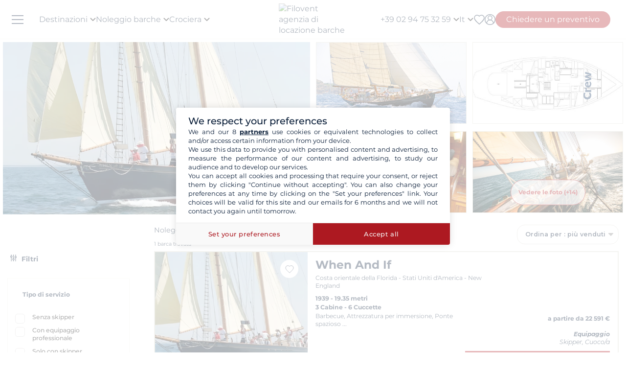

--- FILE ---
content_type: text/html; charset=UTF-8
request_url: https://www.filovent.com/it/noleggio-barche/flotta/modello/When_And_If/17691.html
body_size: 44241
content:
<!DOCTYPE html><html lang="it"><head><link rel="preconnect" href="https://www.filovent.com"><link rel="preconnect" href="https://www.googletagmanager.com"><link rel="preconnect" href="https://fonts.googleapis.com"><link rel="preconnect" href="https://schema.org","@graph":[{"@type":"TravelAgency","@id":"www.filovent.com"><link rel="preconnect" href="https://www.google.com"><link rel="preconnect" href="https://www.instagram.com"><link rel="preconnect" href="https://www.w3.org"><link rel="preconnect" href="https://media.filovent.com"><link rel="preconnect" href="https://www.bohemiancoding.com"><link rel="preconnect" href="https://it.trustpilot.com"><link rel="preconnect" href="https://schema.org"><link rel="preconnect" href="https://www.linkedin.com"><link rel="preconnect" href="https://fr-fr.facebook.com"><link rel="preconnect" href="https://www.youtube.com"><link rel="preconnect" href="https://client.filovent.com"><link rel="preconnect" href="https://renter.filovent.com"><link rel="preconnect" href="https://www.tripadvisor.it"><link rel="preconnect" href="https://laravel-livewire.com"><!-- DOCKER PROD --> <meta charset="utf-8"> <meta name="viewport"        content="width=device-width, initial-scale=1 , maximum-scale=1.0, user-scalable=0"> <meta name="mobile-web-app-capable" content="yes" /> <meta name="csrf-token" content="IDgelx2dUbLn8AFYrVoE9zqwJiDImHZhHlsz4qbc"> <meta name="format-detection" content="telephone=no" /> <meta name="trustedsite-verification" content="a48efac844d09bfdb10e87c7a9267a08" /> <meta name="msvalidate.01" content="90A126BFF6683E0F3A622419D6991E5C" /> <meta name="google-site-verification" content="FdbwcnOkfkwzMAHCUnSAXlIigCalOdM-yq9VROiqedc" /> <meta name='botify-site-verification' content='aPS8ERk5twD3FqkmBlul9mq73LNXH1Za' /> <link rel="icon" href="https://www.filovent.com/favicon.ico" type="image/x-icon"> <link rel="shortcut icon" href="https://www.filovent.com/favicon.ico" type="image/x-icon"> <link rel="apple-touch-icon" sizes="180x180" href="https://www.filovent.com/apple-touch-icon.png"> <!-- Google Tag Manager --> <script>            (function(w, d, s, l, i) {                w[l] = w[l] || [];                w[l].push({                    'gtm.start': new Date().getTime(),                    event: 'gtm.js'                });                var f = d.getElementsByTagName(s)[0],                    j = d.createElement(s),                    dl = l != 'dataLayer' ? '&l=' + l : '';                j.async = true;                j.defer = true;                j.src =                    'https://www.googletagmanager.com/gtm.js?id=' + i + dl;                f.parentNode.insertBefore(j, f);            })(window, document, 'script', 'dataLayer', 'GTM-5DFVF5');            (function() {                try {                    window.setTimeout(function() {                        dataLayer.push({                            'event': 'afterLoad'                        });                    }, 5000);                } catch (err) {}            })();        </script> <!-- End Google Tag Manager --> <meta name="description" content="Noleggio Barca a vela When And If - Godetevi un soggiorno indimenticabile con Filovent, specialista della locazione barche When And If, con o senza skipper. Preventivo gratuito !" /> <title>Noleggio Barca a vela When And If</title> <!-- Styles --> <style >[wire\:loading], [wire\:loading\.delay], [wire\:loading\.inline-block], [wire\:loading\.inline], [wire\:loading\.block], [wire\:loading\.flex], [wire\:loading\.table], [wire\:loading\.grid], [wire\:loading\.inline-flex] {display: none;}[wire\:loading\.delay\.shortest], [wire\:loading\.delay\.shorter], [wire\:loading\.delay\.short], [wire\:loading\.delay\.long], [wire\:loading\.delay\.longer], [wire\:loading\.delay\.longest] {display:none;}[wire\:offline] {display: none;}[wire\:dirty]:not(textarea):not(input):not(select) {display: none;}input:-webkit-autofill, select:-webkit-autofill, textarea:-webkit-autofill {animation-duration: 50000s;animation-name: livewireautofill;}@keyframes livewireautofill { from {} }</style> <link rel="alternate" hreflang="fr" href="https://www.filovent.com/location-voilier-When_And_If-fiche-bateau-17691.html"> <link rel="alternate" hreflang="de" href="https://www.filovent.com/de/boot-mieten/flotte/modell/When_And_If/17691.html"> <link rel="alternate" hreflang="es" href="https://www.filovent.com/es/alquiler-modelo-When_And_If/17691.html"> <link rel="canonical" href="https://www.filovent.com/it/noleggio-barche/flotta/modello/When_And_If/17691.html"> <link rel="alternate" hreflang="it" href="https://www.filovent.com/it/noleggio-barche/flotta/modello/When_And_If/17691.html"> <link rel="alternate" hreflang="en-gb" href="https://www.filovent.com/uk/boat-hire/fleet/model/When_And_If/17691.html"> <link rel="alternate" hreflang="en-us" href="https://www.filovent.com/us/yacht-charter/boat-model/When_And_If/17691.html"> <link href="https://www.filovent.com/front/assets/img/logo.webp" rel="preload" as="image" fetchpriority="high"> <link        href="https://fonts.googleapis.com/css2?family=Montserrat:ital,wght@0,200;0,400;0,500;0,600;0,700;1,200;1,400;1,500;1,600;1,700&display=fallback"        rel="preload" as="font" fetchpriority="high" crossorigin> <link        href="https://fonts.googleapis.com/css2?family=Montserrat:ital,wght@0,200;0,400;0,500;0,600;0,700;1,200;1,400;1,500;1,600;1,700&display=fallback"        rel="stylesheet"> <link src="//dynamic.criteo.com/js/ld/ld.js?a=29085" rel="preload" fetchpriority="low" as="script" > <script  type="text/javascript"            src="//dynamic.criteo.com/js/ld/ld.js?a=29085" async="true"> </script> <script type="application/ld+json">        {"@context":"https://schema.org","@graph":[{"@type":"TravelAgency","@id":"https://www.filovent.com/it#organization","name":"Filovent","alternateName":"Gruppo Filovent","slogan":"Specialisti nel noleggio barche e nelle crociere dal 1995","url":"https://www.filovent.com/it","logo":{"@type":"ImageObject","url":"https://www.filovent.com/front/assets/img/logo.webp","width":250,"height":100},"image":{"@type":"ImageObject","url":"https://www.filovent.com/storage/Y2NleHpIcjhUdjA5N3FqaWtPMmdwRGxEaTlzWS1tZXRhYUc5dFpTMXRZV2x1TG1wd1p3LmpwZw.jpg","caption":"Filovent – Noleggio barche e crociere"},"priceRange":"€€–€€€","foundingDate":"1995","founder":{"@type":"Person","name":"Philippe Brunet"},"telephone":"+390294753259","email":"info@filovent.com","address":{"@type":"PostalAddress","streetAddress":"8 rue de l'Est","addressLocality":"Boulogne-Billancourt","postalCode":"92100","addressRegion":"Île-de-France","addressCountry":"FR"},"geo":{"@type":"GeoCoordinates","latitude":48.8356,"longitude":2.2411},"hasMap":"https://www.google.com/maps/place/8+Rue+de+l'Est,+92100+Boulogne-Billancourt","contactPoint":[{"@type":"ContactPoint","telephone":"+33170809735","contactType":"Assistenza clienti","availableLanguage":["fr","en","it"],"areaServed":"FR"},{"@type":"ContactPoint","email":"info@filovent.com","contactType":"Prenotazioni","availableLanguage":["fr","en","it"]}],"sameAs":["https://www.instagram.com/filovent/","https://www.facebook.com/filovent.fr/","https://www.linkedin.com/company/groupe-filovent"],"description":"Filovent è un'agenzia di viaggi specializzata nel noleggio barche, nelle crociere in cabina e nelle houseboat. Offriamo esperienze su misura per ogni livello, dall'autonomia totale alle crociere con equipaggio tutto incluso.","aggregateRating":{"@type":"AggregateRating","ratingValue":"8.6","bestRating":"10","worstRating":"0","ratingCount":177,"reviewCount":177},"knowsAbout":["noleggio barche","noleggio catamarani","noleggio barche a vela","noleggio barche a motore","yacht charter","bareboat charter","skippered charter","crewed charter","crociere in cabina","crociere fluviali","vacanze in houseboat","canal boat / houseboat"],"areaServed":[{"@type":"Place","name":"Egitto"},{"@type":"Place","name":"Croazia"},{"@type":"Place","name":"Grecia"},{"@type":"Place","name":"Italia"},{"@type":"Place","name":"Caraibi"},{"@type":"Place","name":"Costa Azzurra"},{"@type":"Place","name":"Fiordi norvegesi"},{"@type":"Place","name":"Corsica"},{"@type":"Place","name":"Spagna"},{"@type":"Place","name":"Polinesia Francese"},{"@type":"Place","name":"Canal du Midi"},{"@type":"Place","name":"Seychelles"},{"@type":"Place","name":"Turchia"}],"hasOfferCatalog":{"@type":"OfferCatalog","name":"I nostri servizi di noleggio barche e crociere","itemListElement":[{"@type":"Offer","@id":"https://www.filovent.com/it#bareboat","itemOffered":{"@type":"Service","name":"Noleggio barca senza skipper","serviceType":"Bareboat charter","description":"Hai le competenze per condurre e gestire l’imbarcazione: goditi la piena autonomia. Per diportisti esperti che vogliono gestire navigazione, ancoraggi e soste in autonomia.","provider":{"@id":"https://www.filovent.com/it#organization"}},"priceSpecification":{"@type":"PriceSpecification","priceCurrency":"EUR"}},{"@type":"Offer","@id":"https://www.filovent.com/it#skippered","itemOffered":{"@type":"Service","name":"Noleggio barca con skipper","serviceType":"Skippered charter","description":"Non servono conoscenze specifiche: uno skipper professionista gestisce la navigazione. Resti il locatario e responsabile dell’imbarcazione, imparando dalla sua esperienza locale.","provider":{"@id":"https://www.filovent.com/it#organization"}},"priceSpecification":{"@type":"PriceSpecification","priceCurrency":"EUR"}},{"@type":"Offer","@id":"https://www.filovent.com/it#crewed","itemOffered":{"@type":"Service","name":"Crociera con equipaggio","serviceType":"Crewed charter","description":"La versione di lusso: sali a bordo di uno yacht in esercizio commerciale, come su una piccola nave privata. L’equipaggio (capitano, hostess, chef) si occupa di tutto. Di norma su yacht o catamarani di grandi dimensioni.","provider":{"@id":"https://www.filovent.com/it#organization"}},"priceSpecification":{"@type":"PriceSpecification","priceCurrency":"EUR"}},{"@type":"Offer","@id":"https://www.filovent.com/it#cabin","itemOffered":{"@type":"Service","name":"Crociera in cabina","serviceType":"Cabin cruise","description":"Prenoti una cabina a bordo di un’imbarcazione premium e a misura d’uomo, condivisa con altri viaggiatori. Un equipaggio professionale gestisce navigazione, cucina e servizio di bordo. Itinerario e attività sono pianificati in anticipo.","provider":{"@id":"https://www.filovent.com/it#organization"}},"priceSpecification":{"@type":"PriceSpecification","priceCurrency":"EUR"}},{"@type":"Offer","@id":"https://www.filovent.com/it#houseboat","itemOffered":{"@type":"Service","name":"Noleggio houseboat","serviceType":"Canal boat / Houseboat","description":"Barche fluviali senza patente per scoprire le regioni più belle d’Europa — in Francia sul Canal du Midi o sul Canal du Vernay, e itinerari in Olanda e Germania.","provider":{"@id":"https://www.filovent.com/it#organization"}},"priceSpecification":{"@type":"PriceSpecification","priceCurrency":"EUR"}}]}}]}        </script> <style>        .sd-cmp-3H8D2{            padding: 25px!important;            gap: 8px!important;        }        .sd-cmp-3nwYC,        .sd-cmp-3nwYC div,        .sd-cmp-3nwYC span        {            display: block!important;            text-align: center!important;        }    </style> <style>            :root {                                    --cl-cta-bg: #af141c;                                    --cl-red-bg: #f00;                                    --cl-blue-bg: #081C37;                                    --cl-gray-bg: #f4f2ec;                                    --cl-cta-font: #af141c;                                    --cl-red-font: #f00;                                    --cl-blue-1-bg: #015aa5;                                    --cl-blue-2-bg: #04abef;                                    --cl-blue-3-bg: #00b8f8;                                    --cl-blue-4-bg: #003366;                                    --cl-blue-5-bg: #1793d7;                                    --cl-blue-6-bg: #081C37;                                    --cl-blue-7-bg: #004ba4;                                    --cl-blue-8-bg: #1e2f97;                                    --cl-blue-9-bg: #081C37;                                    --cl-blue-font: #081C37;                                    --cl-cta-hover: #af141c;                                    --cl-gray-0-bg: #f5f2ed;                                    --cl-gray-1-bg: #dddad3;                                    --cl-gray-2-bg: #e8e6df;                                    --cl-gray-3-bg: #f6f5f3;                                    --cl-gray-4-bg: #f6f4ef;                                    --cl-gray-5-bg: #8590b7;                                    --cl-gray-6-bg: #cccccc;                                    --cl-gray-7-bg: #e0e4e4;                                    --cl-gray-8-bg: #666666;                                    --cl-gray-9-bg: #b1b5af;                                    --cl-gray-font: #f4f2ec;                                    --cl-red-hover: #f00;                                    --cl-black-1-bg: #081C37;                                    --cl-black-2-bg: #081C37;                                    --cl-black-3-bg: #081C37;                                    --cl-blue-hover: #081C37;                                    --cl-cta-border: #af141c;                                    --cl-gray-10-bg: #cecece;                                    --cl-gray-11-bg: #cccccc;                                    --cl-gray-12-bg: #f6f5f5;                                    --cl-gray-13-bg: #dbd9d4;                                    --cl-gray-hover: #f4f2ec;                                    --cl-red-border: #f00;                                    --cl-blue-1-font: #015aa5;                                    --cl-blue-2-font: #04abef;                                    --cl-blue-3-font: #00b8f8;                                    --cl-blue-4-font: #003366;                                    --cl-blue-5-font: #1793d7;                                    --cl-blue-6-font: #081C37;                                    --cl-blue-7-font: #004ba4;                                    --cl-blue-8-font: #1e2f97;                                    --cl-blue-9-font: #081C37;                                    --cl-blue-border: #081C37;                                    --cl-gray-0-font: #f5f2ed;                                    --cl-gray-1-font: #dddad3;                                    --cl-gray-2-font: #e8e6df;                                    --cl-gray-3-font: #f6f5f3;                                    --cl-gray-4-font: #f6f4ef;                                    --cl-gray-5-font: #8590b7;                                    --cl-gray-6-font: #cccccc;                                    --cl-gray-7-font: #e0e4e4;                                    --cl-gray-8-font: #666666;                                    --cl-gray-9-font: #b1b5af;                                    --cl-gray-border: #f4f2ec;                                    --cl-black-1-font: #081C37;                                    --cl-black-2-font: #081C37;                                    --cl-black-3-font: #081C37;                                    --cl-blue-1-hover: #015aa5;                                    --cl-blue-2-hover: #04abef;                                    --cl-blue-3-hover: #00b8f8;                                    --cl-blue-4-hover: #003366;                                    --cl-blue-5-hover: #1793d7;                                    --cl-blue-6-hover: #081C37;                                    --cl-blue-7-hover: #004ba4;                                    --cl-blue-8-hover: #1e2f97;                                    --cl-blue-9-hover: #081C37;                                    --cl-gray-0-hover: #f5f2ed;                                    --cl-gray-1-hover: #dddad3;                                    --cl-gray-10-font: #cecece;                                    --cl-gray-11-font: #cccccc;                                    --cl-gray-12-font: #f6f5f5;                                    --cl-gray-13-font: #dbd9d4;                                    --cl-gray-2-hover: #e8e6df;                                    --cl-gray-3-hover: #f6f5f3;                                    --cl-gray-4-hover: #f6f4ef;                                    --cl-gray-5-hover: #8590b7;                                    --cl-gray-6-hover: #cccccc;                                    --cl-gray-7-hover: #e0e4e4;                                    --cl-gray-8-hover: #666666;                                    --cl-gray-9-hover: #b1b5af;                                    --cl-black-1-hover: #081C37;                                    --cl-black-2-hover: #081C37;                                    --cl-black-3-hover: #081C37;                                    --cl-blue-1-border: #015aa5;                                    --cl-blue-2-border: #04abef;                                    --cl-blue-3-border: #00b8f8;                                    --cl-blue-4-border: #003366;                                    --cl-blue-5-border: #1793d7;                                    --cl-blue-6-border: #081C37;                                    --cl-blue-7-border: #004ba4;                                    --cl-blue-8-border: #1e2f97;                                    --cl-blue-9-border: #081C37;                                    --cl-gray-0-border: #f5f2ed;                                    --cl-gray-1-border: #dddad3;                                    --cl-gray-10-hover: #cecece;                                    --cl-gray-11-hover: #cccccc;                                    --cl-gray-12-hover: #f6f5f5;                                    --cl-gray-13-hover: #dbd9d4;                                    --cl-gray-2-border: #e8e6df;                                    --cl-gray-3-border: #f6f5f3;                                    --cl-gray-4-border: #f6f4ef;                                    --cl-gray-5-border: #8590b7;                                    --cl-gray-6-border: #cccccc;                                    --cl-gray-7-border: #e0e4e4;                                    --cl-gray-8-border: #666666;                                    --cl-gray-9-border: #b1b5af;                                    --cl-black-1-border: #081C37;                                    --cl-black-2-border: #081C37;                                    --cl-black-3-border: #081C37;                                    --cl-filter-show-bg: #f00;                                    --cl-gray-10-border: #cecece;                                    --cl-gray-11-border: #cccccc;                                    --cl-gray-12-border: #f6f5f5;                                    --cl-gray-13-border: #dbd9d4;                                    --cl-menu-footer-bg: #081C37;                                    --cl-filter-show-font: #f00;                                    --cl-footer-social-bg: #081C37;                                    --cl-menu-footer-font: #081C37;                                    --cl-filter-show-hover: #f00;                                    --cl-menu-footer-hover: #081C37;                                    --cl-filter-show-border: #f00;                                    --cl-footer-social-font: #081C37;                                    --cl-menu-footer-border: #081C37;                                    --cl-copyright-footer-bg: #081C37;                                    --cl-footer-social-hover: #081C37;                                    --cl-footer-social-border: #081C37;                                    --cl-copyright-footer-font: #081C37;                                    --cl-copyright-footer-hover: #081C37;                                    --cl-copyright-footer-border: #081C37;                            }    </style> <link rel="stylesheet" href="/front/assets/css/page/manufacturer-brand.css?id=e1e1ade78c66fd6b774d372399a21537"> <script src='/dist/assets/main-DKeVhgPC.js'></script><link rel='stylesheet' href='/dist/assets/main-5S_DCCRu.css' /></head><body x-data="main('it', true, true ,  true )" data-mode="d" > <!-- Google Tag Manager --> <noscript><iframe src="https://www.googletagmanager.com/ns.html?id=GTM-5DFVF5"            height="0" width="0" style="display:none;visibility:hidden"></iframe></noscript> <!-- End Google Tag Manager --> <style>    @media (max-width: 1024px) {        .countdown{            display: none !important;        }    }</style> <header x-data="headerScrollHandler(false)"    :class="{ '!z-1000': hasScrolled }"    class="flv-header-v2"> <div class="flv-header-top"> <div class="menu-burger"> <div class="nav-overlay"></div> <div class="flv-toggle-menu box-border"> <div class="flv-burger-menu-line line1"></div> <div class="flv-burger-menu-line line2"></div> <div class="flv-burger-menu-line line3"></div> </div> <nav class="flv-nav-bar-burger  flv-scroll-smooty "> <div class="flv-logo-burger"> <img                            src="https://www.filovent.com/storage/public/888/logoslogo-6931809695945.webp"                             alt="Filovent agenzia di locazione barche"                class="max-w-[110px] sm:max-w-[140px]"> </div> <ul class="px-0 pt-15 pb-2"> <li class="nav-li-item-burger"> <a href="https://www.filovent.com/it/noleggio-barche/destinazioni.html" class="nav-link-burger hover:underline">                        Destinazioni                    </a> </li> <li class="nav-li-item-burger"> <a href="https://www.filovent.com/it/landing/tutte-le-nostre-barche" class="nav-link-burger hover:underline">Noleggio barche</a> </li> <li class="nav-li-item-burger"> <a href="https://www.filovent.com/it/crociera"                        class="nav-link-burger hover:underline">Crociera</a> </li> <li class="nav-li-item-burger"> <a href="https://www.filovent.com/it/magazine"                        class="nav-link-burger hover:underline">Magazine</a> </li> <li class="nav-li-item-burger"> <a href="https://www.filovent.com/it/brochure"                    class="nav-link-burger hover:underline">Brochure</a> </li> <li class="nav-li-item-burger"> <a href="https://www.filovent.com/it/magazine/tags/itinerari" class="nav-link-burger hover:underline">Percorsi</a> </li> <li class="nav-li-item-burger"> <a href="https://www.filovent.com/it/noleggio-barche/flotta.html"                    class="nav-link-burger hover:underline">Tutti i costruttori</a> </li> <li class="nav-li-item-burger"> <a href="https://www.filovent.com/it/chi-siamo"                    class="nav-link-burger hover:underline">Chi siamo?</a> </li> <li class="nav-li-item-burger"> <a href="https://www.filovent.com/it/front/contacts"                    class="nav-link-burger hover:underline">Contatti</a> </li> </ul> <ul class="pt-2 border-t border-[#F5F0EA]"> <div wire:id="g219cJ4R1fFP4g6jVhG0" wire:initial-data="{&quot;fingerprint&quot;:{&quot;id&quot;:&quot;g219cJ4R1fFP4g6jVhG0&quot;,&quot;name&quot;:&quot;auth.v2.burger-connection&quot;,&quot;locale&quot;:&quot;it&quot;,&quot;path&quot;:&quot;it\/noleggio-barche\/flotta\/modello\/When_And_If\/17691.html&quot;,&quot;method&quot;:&quot;GET&quot;,&quot;v&quot;:&quot;acj&quot;},&quot;effects&quot;:{&quot;listeners&quot;:[&quot;auth_refresh&quot;]},&quot;serverMemo&quot;:{&quot;children&quot;:[],&quot;errors&quot;:[],&quot;htmlHash&quot;:&quot;9e3b7d2f&quot;,&quot;data&quot;:{&quot;isCustomer&quot;:false,&quot;isGuest&quot;:false,&quot;isBroker&quot;:false,&quot;locale&quot;:&quot;it&quot;,&quot;isModClient&quot;:false},&quot;dataMeta&quot;:[],&quot;checksum&quot;:&quot;540164981e0f3d451c3a43ada67b38f046eb55cc55607d9da5410fc82b57cc9f&quot;}}" class=""> <li class="px-5 py-1" > <a wire:click="$emit('open_login')" class="nav-link-burger hover:underline">Mio account</a> </li> </div><!-- Livewire Component wire-end:g219cJ4R1fFP4g6jVhG0 --> </ul> <ul> <li class="nav-li-item-burger"> <a @click="emitEvent('show_wish_list')" class="nav-link-burger hover:underline">                    I miei preferiti                </a> </li> <li class="nav-li-item-burger"> <a href="https://www.filovent.com/it/informazioni-legali"                    class="nav-link-burger hover:underline">Informazioni legali</a> </li> <li class="nav-li-item-burger"> <a href="https://www.filovent.com/it/condizioni-generali"                    class="nav-link-burger hover:underline">Condizioni Generali - Noleggio barche</a> </li> <li class="nav-li-item-burger"> <a href="https://www.filovent.com/it/condizioni-generali-crociera-cabina"                    class="nav-link-burger hover:underline">Condizioni Generali - Crociera</a> </li> <li class="nav-li-item-burger visible xl:hidden"> <a @click="emitEvent('show_main_contact_form')"                    class="nav-link-burger hover:underline">I nostri esperti vi consigliano</a> </li> <li class="nav-li-item-burger visible xl:hidden" class="nav-link-burger hover:underline"> <a class="flex nav-link-burger hover:underline" @click="emitEvent('show_locale_modal')"> <img width="20" height="18"                            src="https://www.filovent.com/front/assets/img/flags/it.png" alt="icon-flag"                            loading="lazy"> <span class="pl-2"> Italiano</span> </a> </li> </ul> </nav> <div> <div wire:id="abelOumBmqm6Ms1uW1Hn" wire:initial-data="{&quot;fingerprint&quot;:{&quot;id&quot;:&quot;abelOumBmqm6Ms1uW1Hn&quot;,&quot;name&quot;:&quot;front.v2.locale-modal&quot;,&quot;locale&quot;:&quot;it&quot;,&quot;path&quot;:&quot;it\/noleggio-barche\/flotta\/modello\/When_And_If\/17691.html&quot;,&quot;method&quot;:&quot;GET&quot;,&quot;v&quot;:&quot;acj&quot;},&quot;effects&quot;:{&quot;listeners&quot;:[&quot;show_locale_modal&quot;,&quot;close_locale_modal&quot;]},&quot;serverMemo&quot;:{&quot;children&quot;:[],&quot;errors&quot;:[],&quot;htmlHash&quot;:&quot;520335f5&quot;,&quot;data&quot;:{&quot;pageRoutes&quot;:[{&quot;key&quot;:&quot;it&quot;,&quot;url&quot;:&quot;https:\/\/www.filovent.com\/it\/noleggio-barche\/flotta\/modello\/When_And_If\/17691.html&quot;},{&quot;key&quot;:&quot;de&quot;,&quot;url&quot;:&quot;https:\/\/www.filovent.com\/de\/boot-mieten\/flotte\/modell\/When_And_If\/17691.html&quot;},{&quot;key&quot;:&quot;uk&quot;,&quot;url&quot;:&quot;https:\/\/www.filovent.com\/uk\/boat-hire\/fleet\/model\/When_And_If\/17691.html&quot;},{&quot;key&quot;:&quot;us&quot;,&quot;url&quot;:&quot;https:\/\/www.filovent.com\/us\/yacht-charter\/boat-model\/When_And_If\/17691.html&quot;},{&quot;key&quot;:&quot;es&quot;,&quot;url&quot;:&quot;https:\/\/www.filovent.com\/es\/alquiler-modelo-When_And_If\/17691.html&quot;},{&quot;key&quot;:&quot;fr&quot;,&quot;url&quot;:&quot;https:\/\/www.filovent.com\/location-voilier-When_And_If-fiche-bateau-17691.html&quot;}],&quot;open&quot;:false,&quot;nested&quot;:false},&quot;dataMeta&quot;:{&quot;collections&quot;:[&quot;pageRoutes&quot;]},&quot;checksum&quot;:&quot;8cfae10dca34f4ef373cbd126594eef80e9dd78dd3a23f576f989869d2c52f72&quot;}}"class="flv-modal"x-data="toolsModal(window.Livewire.find('abelOumBmqm6Ms1uW1Hn').entangle('open'))"x-bind="dialogue"> <div class="flv-modal-body locale-modal-body" id="flv-modal-body"> <span class="icon-close iconeClose" @click="closeModalLocale()"> <svg  class="code-color iconeClose" width="20px" height="20px" xmlns="http://www.w3.org/2000/svg" version="1.0" preserveAspectRatio="xMidYMid meet" viewBox="0 0 28.98 28"> <g transform="translate(0.000000,28.000000) scale(0.100000,-0.100000)"> <path            d="M0 267 c0 -8 27 -39 59 -70 l60 -57 -60 -57 c-57 -54 -73 -83 -46 -83 7 0 37 25 67 55 30 30 59 55 65 55 6 0 35 -25 65 -55 30 -30 60 -55 67 -55 27 0 11 29 -46 83 l-60 57 60 57 c57 54 73 83 46 83 -7 0 -37 -25 -67 -55 -30 -30 -59 -55 -65 -55 -6 0 -35 25 -65 55 -54 54 -80 68 -80 42z" /> </g></svg> </span> <div class="flv-modal-content wish"> <a href="https://www.filovent.com/it/noleggio-barche/flotta/modello/When_And_If/17691.html" class="flex mb-3 hover:underline last:mb-0"> <img height="16" width="16"                    src="https://www.filovent.com/front/assets/img/flags/it.png"                    loading="lazy"> <span class="text-sm ml-2 text-blue-font">                    Italiano                </span> </a> <a href="https://www.filovent.com/de/boot-mieten/flotte/modell/When_And_If/17691.html" class="flex mb-3 hover:underline last:mb-0"> <img height="16" width="16"                    src="https://www.filovent.com/front/assets/img/flags/de.png"                    loading="lazy"> <span class="text-sm ml-2 text-blue-font">                    Deutsch                </span> </a> <a href="https://www.filovent.com/uk/boat-hire/fleet/model/When_And_If/17691.html" class="flex mb-3 hover:underline last:mb-0"> <img height="16" width="16"                    src="https://www.filovent.com/front/assets/img/flags/uk.png"                    loading="lazy"> <span class="text-sm ml-2 text-blue-font">                    English (UK)                </span> </a> <a href="https://www.filovent.com/us/yacht-charter/boat-model/When_And_If/17691.html" class="flex mb-3 hover:underline last:mb-0"> <img height="16" width="16"                    src="https://www.filovent.com/front/assets/img/flags/us.png"                    loading="lazy"> <span class="text-sm ml-2 text-blue-font">                    English (US)                </span> </a> <a href="https://www.filovent.com/es/alquiler-modelo-When_And_If/17691.html" class="flex mb-3 hover:underline last:mb-0"> <img height="16" width="16"                    src="https://www.filovent.com/front/assets/img/flags/es.png"                    loading="lazy"> <span class="text-sm ml-2 text-blue-font">                    Español                </span> </a> <a href="https://www.filovent.com/location-voilier-When_And_If-fiche-bateau-17691.html" class="flex mb-3 hover:underline last:mb-0"> <img height="16" width="16"                    src="https://www.filovent.com/front/assets/img/flags/fr.png"                    loading="lazy"> <span class="text-sm ml-2 text-blue-font">                    Français                </span> </a> </div> </div></div><!-- Livewire Component wire-end:abelOumBmqm6Ms1uW1Hn --></div></div> <!--Logo--> <a class="flv-logo-header" href="https://www.filovent.com/it"> <img                                src="https://www.filovent.com/storage/public/888/logoslogo-6931809695945.webp"                alt="Filovent agenzia di locazione barche"                width="140"                height="35"                class="max-w-[110px] sm:max-w-[140px]"                > </a> <nav class="flex justify-between flex-1"> <!--LEFT MENU--> <ul class="flv-menu-header-ul menu-left"> <li class="hidden xl:block"> <div> <span class="flv-nav-link-custom" toggle-tab-menu>        Destinazioni        <svg class="transition-transform duration-200 transform" style="margin-left: 5px;"     width="12"     height="12"    viewBox="6 10 12 7" fill="#000" xmlns="http://www.w3.org/2000/svg"> <path d="M15.8805 10.2901L12.0005 14.1701L8.12047 10.2901C7.73047 9.90006 7.10047 9.90006 6.71047 10.2901C6.32047 10.6801 6.32047 11.3101 6.71047 11.7001L11.3005 16.2901C11.6905 16.6801 12.3205 16.6801 12.7105 16.2901L17.3005 11.7001C17.6905 11.3101 17.6905 10.6801 17.3005 10.2901C16.9105 9.91006 16.2705 9.90006 15.8805 10.2901Z"></path></svg> </span> <div class="flv-dropdown-section hidden"> <div class="flv-dropdown-content  h-[90vh]"> <div class="flex"> <div class="flex-col w-1/6 min-w-[250px] min-h-[760px] bg-[#fbfbfb]"> <button class="flv-tab-link active" toggle-tab-content data-id="tab1"> <span>Noleggio di barche<br /> <span class="font-normal italic">Con o senza skipper</span> </span> </button> <button class="flv-tab-link" toggle-tab-content data-id="tab2"><span>Crociera alla cabina</span> </button> <button class="flv-tab-link" toggle-tab-content data-id="tab3"><span>Noleggio di houseboats<br /> <span class="font-normal italic">Senza patente</span> </span> </button> </div> <div class="flex-col w-5/6 px-5"> <div id="tab1" class="tab-content-item active  flv-scroll-smooty max-h-[600px]"> <div class="columns-5 gap-4"> <div class="mb-3"> <span class="list-subtitle">Atlantico</span> <ul class="list-group"> <li> <a href="https://www.filovent.com/it/noleggio-barche/Azzorre_isole.html"                                            class="list-item">                                            Azzorre isole                                        </a> </li> <li> <a href="https://www.filovent.com/it/noleggio-barche/Belgio.html"                                            class="list-item">                                            Belgio                                        </a> </li> <li> <a href="https://www.filovent.com/it/noleggio-barche/Brasile.html"                                            class="list-item">                                            Brasile                                        </a> </li> <li> <a href="https://www.filovent.com/it/noleggio-barche/Canada.html"                                            class="list-item">                                            Canada                                        </a> </li> <li> <a href="https://www.filovent.com/it/noleggio-barche/Francia_costa_atlantica.html"                                            class="list-item">                                            Francia (costa atlantica)                                        </a> </li> <li> <a href="https://www.filovent.com/it/noleggio-barche/Francia_la_Manica.html"                                            class="list-item">                                            Francia (la Manica)                                        </a> </li> <li> <a href="https://www.filovent.com/it/noleggio-barche/Inghilterra.html"                                            class="list-item">                                            Inghilterra                                        </a> </li> <li> <a href="https://www.filovent.com/it/noleggio-barche/Irlanda.html"                                            class="list-item">                                            Irlanda                                        </a> </li> <li> <a href="https://www.filovent.com/it/noleggio-barche/Islanda.html"                                            class="list-item">                                            Islanda                                        </a> </li> <li> <a href="https://www.filovent.com/it/noleggio-barche/Isole_Canarie.html"                                            class="list-item">                                            Isole Canarie                                        </a> </li> <li> <a href="https://www.filovent.com/it/noleggio-barche/Isole_di_Capo_Verde.html"                                            class="list-item">                                            Isole di Capo Verde                                        </a> </li> <li> <a href="https://www.filovent.com/it/noleggio-barche/Madeira.html"                                            class="list-item">                                            Madeira                                        </a> </li> <li> <a href="https://www.filovent.com/it/noleggio-barche/Norvegia.html"                                            class="list-item">                                            Norvegia                                        </a> </li> <li> <a href="https://www.filovent.com/it/noleggio-barche/Olanda.html"                                            class="list-item">                                            Olanda                                        </a> </li> <li> <a href="https://www.filovent.com/it/noleggio-barche/Portogallo.html"                                            class="list-item">                                            Portogallo                                        </a> </li> <li> <a href="https://www.filovent.com/it/noleggio-barche/Scozia.html"                                            class="list-item">                                            Scozia                                        </a> </li> <li> <a href="https://www.filovent.com/it/noleggio-barche/Stati_Uniti.html"                                            class="list-item">                                            Stati Uniti                                        </a> </li> </ul> </div> <div class="mb-3"> <span class="list-subtitle">Caraibi</span> <ul class="list-group"> <li> <a href="https://www.filovent.com/it/noleggio-barche/Anguilla.html"                                            class="list-item">                                            Anguilla                                        </a> </li> <li> <a href="https://www.filovent.com/it/noleggio-barche/Antigua.html"                                            class="list-item">                                            Antigua                                        </a> </li> <li> <a href="https://www.filovent.com/it/noleggio-barche/Bahamas.html"                                            class="list-item">                                            Bahamas                                        </a> </li> <li> <a href="https://www.filovent.com/it/noleggio-barche/Barbados.html"                                            class="list-item">                                            Barbados                                        </a> </li> <li> <a href="https://www.filovent.com/it/noleggio-barche/Belize.html"                                            class="list-item">                                            Belize                                        </a> </li> <li> <a href="https://www.filovent.com/it/noleggio-barche/Colombia.html"                                            class="list-item">                                            Colombia                                        </a> </li> <li> <a href="https://www.filovent.com/it/noleggio-barche/Cuba.html"                                            class="list-item">                                            Cuba                                        </a> </li> <li> <a href="https://www.filovent.com/it/noleggio-barche/Dominica.html"                                            class="list-item">                                            Dominica                                        </a> </li> <li> <a href="https://www.filovent.com/it/noleggio-barche/Giamaica.html"                                            class="list-item">                                            Giamaica                                        </a> </li> <li> <a href="https://www.filovent.com/it/noleggio-barche/Grenada.html"                                            class="list-item">                                            Grenada                                        </a> </li> <li> <a href="https://www.filovent.com/it/noleggio-barche/Guadalupa.html"                                            class="list-item">                                            Guadalupa                                        </a> </li> <li> <a href="https://www.filovent.com/it/noleggio-barche/Isole_Vergini_britanniche.html"                                            class="list-item">                                            Isole Vergini britanniche                                        </a> </li> <li> <a href="https://www.filovent.com/it/noleggio-barche/Martinica.html"                                            class="list-item">                                            Martinica                                        </a> </li> <li> <a href="https://www.filovent.com/it/noleggio-barche/Panama.html"                                            class="list-item">                                            Panama                                        </a> </li> <li> <a href="https://www.filovent.com/it/noleggio-barche/Porto_Rico.html"                                            class="list-item">                                            Porto Rico                                        </a> </li> <li> <a href="https://www.filovent.com/it/noleggio-barche/repubblica-dominicana.html"                                            class="list-item">                                            Repubblica Dominicana                                        </a> </li> <li> <a href="https://www.filovent.com/it/noleggio-barche/Saint_Kitts.html"                                            class="list-item">                                            Saint Kitts                                        </a> </li> <li> <a href="https://www.filovent.com/it/noleggio-barche/Saint_Vincent_e_Grenadine.html"                                            class="list-item">                                            Saint Vincent e Grenadine                                        </a> </li> <li> <a href="https://www.filovent.com/it/noleggio-barche/SaintBarthelemy.html"                                            class="list-item">                                            Saint-Barthélemy                                        </a> </li> <li> <a href="https://www.filovent.com/it/noleggio-barche/SaintMartin.html"                                            class="list-item">                                            Saint-Martin                                        </a> </li> <li> <a href="https://www.filovent.com/it/noleggio-barche/Santa_Lucia.html"                                            class="list-item">                                            Santa Lucia                                        </a> </li> <li> <a href="https://www.filovent.com/it/noleggio-barche/Venezuela.html"                                            class="list-item">                                            Venezuela                                        </a> </li> </ul> </div> <div class="mb-3"> <span class="list-subtitle">Mar Baltico</span> <ul class="list-group"> <li> <a href="https://www.filovent.com/it/noleggio-barche/Danimarca.html"                                            class="list-item">                                            Danimarca                                        </a> </li> <li> <a href="https://www.filovent.com/it/noleggio-barche/Estonia.html"                                            class="list-item">                                            Estonia                                        </a> </li> <li> <a href="https://www.filovent.com/it/noleggio-barche/Finlandia.html"                                            class="list-item">                                            Finlandia                                        </a> </li> <li> <a href="https://www.filovent.com/it/noleggio-barche/Germania.html"                                            class="list-item">                                            Germania                                        </a> </li> <li> <a href="https://www.filovent.com/it/noleggio-barche/Lituania.html"                                            class="list-item">                                            Lituania                                        </a> </li> <li> <a href="https://www.filovent.com/it/noleggio-barche/Polonia.html"                                            class="list-item">                                            Polonia                                        </a> </li> <li> <a href="https://www.filovent.com/it/noleggio-barche/Russia.html"                                            class="list-item">                                            Russia                                        </a> </li> <li> <a href="https://www.filovent.com/it/noleggio-barche/Svezia.html"                                            class="list-item">                                            Svezia                                        </a> </li> </ul> </div> <div class="mb-3"> <span class="list-subtitle">Mar Rosso</span> <ul class="list-group"> <li> <a href="https://www.filovent.com/it/noleggio-barche/Egitto.html"                                            class="list-item">                                            Egitto                                        </a> </li> </ul> </div> <div class="mb-3"> <span class="list-subtitle">Mediterraneo</span> <ul class="list-group"> <li> <a href="https://www.filovent.com/it/noleggio-barche/Cipro.html"                                            class="list-item">                                            Cipro                                        </a> </li> <li> <a href="https://www.filovent.com/it/noleggio-barche/Corsica.html"                                            class="list-item">                                            Corsica                                        </a> </li> <li> <a href="https://www.filovent.com/it/noleggio-barche/Croazia.html"                                            class="list-item">                                            Croazia                                        </a> </li> <li> <a href="https://www.filovent.com/it/noleggio-barche/Francia_mediterranea.html"                                            class="list-item">                                            Francia mediterranea                                        </a> </li> <li> <a href="https://www.filovent.com/it/noleggio-barche/Grecia.html"                                            class="list-item">                                            Grecia                                        </a> </li> <li> <a href="https://www.filovent.com/it/noleggio-barche/Italia.html"                                            class="list-item">                                            Italia                                        </a> </li> <li> <a href="https://www.filovent.com/it/noleggio-barche/Malta.html"                                            class="list-item">                                            Malta                                        </a> </li> <li> <a href="https://www.filovent.com/it/noleggio-barche/Montenegro.html"                                            class="list-item">                                            Montenegro                                        </a> </li> <li> <a href="https://www.filovent.com/it/noleggio-barche/Slovenia.html"                                            class="list-item">                                            Slovenia                                        </a> </li> <li> <a href="https://www.filovent.com/it/noleggio-barche/Spagna__Isole_Baleari.html"                                            class="list-item">                                            Spagna - Isole Baleari                                        </a> </li> <li> <a href="https://www.filovent.com/it/noleggio-barche/Turchia.html"                                            class="list-item">                                            Turchia                                        </a> </li> </ul> </div> <div class="mb-3"> <span class="list-subtitle">Oceano Indiano</span> <ul class="list-group"> <li> <a href="https://www.filovent.com/it/noleggio-barche/Birmania.html"                                            class="list-item">                                            Birmania                                        </a> </li> <li> <a href="https://www.filovent.com/it/noleggio-barche/Indonesia.html"                                            class="list-item">                                            Indonesia                                        </a> </li> <li> <a href="https://www.filovent.com/it/noleggio-barche/Isola_Mauritius.html"                                            class="list-item">                                            Isola Mauritius                                        </a> </li> <li> <a href="https://www.filovent.com/it/noleggio-barche/Isole_Seychelles.html"                                            class="list-item">                                            Isole Seychelles                                        </a> </li> <li> <a href="https://www.filovent.com/it/noleggio-barche/Madagascar.html"                                            class="list-item">                                            Madagascar                                        </a> </li> <li> <a href="https://www.filovent.com/it/noleggio-barche/Maldive.html"                                            class="list-item">                                            Maldive                                        </a> </li> <li> <a href="https://www.filovent.com/it/noleggio-barche/Malesia.html"                                            class="list-item">                                            Malesia                                        </a> </li> <li> <a href="https://www.filovent.com/it/noleggio-barche/Singapore.html"                                            class="list-item">                                            Singapore                                        </a> </li> <li> <a href="https://www.filovent.com/it/noleggio-barche/Sri_Lanka.html"                                            class="list-item">                                            Sri Lanka                                        </a> </li> <li> <a href="https://www.filovent.com/it/noleggio-barche/Tailandia.html"                                            class="list-item">                                            Tailandia                                        </a> </li> <li> <a href="https://www.filovent.com/it/noleggio-barche/Tanzania.html"                                            class="list-item">                                            Tanzania                                        </a> </li> </ul> </div> <div class="mb-3"> <span class="list-subtitle">Oceano Pacifico</span> <ul class="list-group"> <li> <a href="https://www.filovent.com/it/noleggio-barche/Australia.html"                                            class="list-item">                                            Australia                                        </a> </li> <li> <a href="https://www.filovent.com/it/noleggio-barche/Cina.html"                                            class="list-item">                                            Cina                                        </a> </li> <li> <a href="https://www.filovent.com/it/noleggio-barche/Figi.html"                                            class="list-item">                                            Figi                                        </a> </li> <li> <a href="https://www.filovent.com/it/noleggio-barche/Filippine.html"                                            class="list-item">                                            Filippine                                        </a> </li> <li> <a href="https://www.filovent.com/it/noleggio-barche/Messico.html"                                            class="list-item">                                            Messico                                        </a> </li> <li> <a href="https://www.filovent.com/it/noleggio-barche/Nuova_Caledonia.html"                                            class="list-item">                                            Nuova Caledonia                                        </a> </li> <li> <a href="https://www.filovent.com/it/noleggio-barche/Nuova_Zelanda.html"                                            class="list-item">                                            Nuova Zelanda                                        </a> </li> <li> <a href="https://www.filovent.com/it/noleggio-barche/Polinesia_francese.html"                                            class="list-item">                                            Polinesia francese                                        </a> </li> </ul> </div> </div> </div> <div id="tab2" class="tab-content-item hidden  flv-scroll-smooty max-h-[600px]"> <div class="flex"> <div class="columns-4 min-w-[81%]"> <div class="mb-2"> <a class="list-subtitle"                                         @click="gotoWithTarget('aHR0cHM6Ly93d3cuZmlsb3ZlbnQuY29tL2l0L3NlYXJjaD9vY2Vhbj0xMjgmc3RhcnQ9MDEtMjAyNiZxdWVyeT1BZnJpY2EmYWN0aXZlVGFiPTQ=')" >                                        Africa</a> <ul class="list-group"> <li> <a                                                 href="https://www.filovent.com/it/crociera/africa-meridionale"  class="list-item">                                                Africa meridionale                                                                                            </a> </li> <li> <a                                                 href="https://www.filovent.com/it/crociera/africa-occidentale"  class="list-item">                                                Africa occidentale                                                                                            </a> </li> <li> <a                                                 @click="gotoWithTarget('aHR0cHM6Ly93d3cuZmlsb3ZlbnQuY29tL2l0L3NlYXJjaD9vY2Vhbj0xMjgmcmVnaW9uPTUmc3RhcnQ9MDUtMjAyNiZxdWVyeT1BbGdlcmlhJmFjdGl2ZVRhYj00')"  class="list-item">                                                Algeria                                                                                            </a> </li> <li> <a                                                 href="https://www.filovent.com/it/crociera/botswana"  class="list-item">                                                Botswana                                                                                            </a> </li> <li> <a                                                 href="https://www.filovent.com/it/crociera/cabo-verde"  class="list-item">                                                Capo Verde                                                                                            </a> </li> <li> <a                                                 href="https://www.filovent.com/it/crociera/egitto"  class="list-item">                                                Egitto                                                                                            </a> </li> <li> <a                                                 @click="gotoWithTarget('aHR0cHM6Ly93d3cuZmlsb3ZlbnQuY29tL2l0L3NlYXJjaD9vY2Vhbj0xMjgmcmVnaW9uPTY3JnN0YXJ0PTAxLTIwMjYmcXVlcnk9R2FtYmlhJmFjdGl2ZVRhYj00')"  class="list-item">                                                Gambia                                                                                            </a> </li> <li> <a                                                 @click="gotoWithTarget('aHR0cHM6Ly93d3cuZmlsb3ZlbnQuY29tL2l0L3NlYXJjaD9vY2Vhbj0xMjgmcmVnaW9uPTc4JnN0YXJ0PTEyLTIwMjYmcXVlcnk9R3VpbmVhLUJpc3NhdSZhY3RpdmVUYWI9NA==')"  class="list-item">                                                Guinea-Bissau                                                                                            </a> </li> <li> <a                                                 @click="gotoWithTarget('aHR0cHM6Ly93d3cuZmlsb3ZlbnQuY29tL2l0L3NlYXJjaD96b25lPTI1JnN0YXJ0PTAyLTIwMjYmcXVlcnk9TGFnbyUyMEthcmliYSZhY3RpdmVUYWI9NA==')"  class="list-item">                                                Lago Kariba                                                                                            </a> </li> <li> <a                                                 @click="gotoWithTarget('aHR0cHM6Ly93d3cuZmlsb3ZlbnQuY29tL2l0L3NlYXJjaD9vY2Vhbj0xMjgmcmVnaW9uPTEzMSZzdGFydD0wMi0yMDI2JnF1ZXJ5PU1hZGFnYXNjYXImYWN0aXZlVGFiPTQ=')"  class="list-item">                                                Madagascar                                                                                            </a> </li> <li> <a                                                 href="https://www.filovent.com/it/crociera/marocco"  class="list-item">                                                Marocco                                                                                            </a> </li> <li> <a                                                 href="https://www.filovent.com/it/crociera/namibia"  class="list-item">                                                Namibia                                                                                            </a> </li> <li> <a                                                 href="https://www.filovent.com/it/crociera/senegal"  class="list-item">                                                Senegal                                                                                            </a> </li> <li> <a                                                 href="https://www.filovent.com/it/crociera/sudafrica"  class="list-item">                                                Sudafrica                                                                                            </a> </li> <li> <a                                                 @click="gotoWithTarget('aHR0cHM6Ly93d3cuZmlsb3ZlbnQuY29tL2l0L3NlYXJjaD9vY2Vhbj0xMjgmcmVnaW9uPTIxMSZzdGFydD0wMi0yMDI2JnF1ZXJ5PVRhbnphbmlhJmFjdGl2ZVRhYj00')"  class="list-item">                                                Tanzania                                                                                            </a> </li> <li> <a                                                 href="https://www.filovent.com/it/crociera/tunisia"  class="list-item">                                                Tunisia                                                                                            </a> </li> <li> <a                                                 href="https://www.filovent.com/it/crociera/zimbabwe"  class="list-item">                                                Zimbabwe                                                                                            </a> </li> </ul> </div> <div class="mb-2"> <a class="list-subtitle"  href="https://www.filovent.com/it/crociera/asia"                                        >                                        Asia</a> <ul class="list-group"> <li> <a                                                 @click="gotoWithTarget('aHR0cHM6Ly93d3cuZmlsb3ZlbnQuY29tL2l0L3NlYXJjaD96b25lPTgmc3RhcnQ9MDEtMjAyNiZxdWVyeT1CYWlhJTIwZGklMjBIYWxvbmcmYWN0aXZlVGFiPTQ=')"  class="list-item">                                                Baia di Halong                                                                                            </a> </li> <li> <a                                                 href="https://www.filovent.com/it/crociera/indonesia_-_Bali/bali"  class="list-item">                                                Bali                                                                                            </a> </li> <li> <a                                                 href="https://www.filovent.com/it/crociera/cambogia"  class="list-item">                                                Cambogia                                                                                            </a> </li> <li> <a                                                 href="https://www.filovent.com/it/crociera/indonesia_-_Bali"  class="list-item">                                                Indonesia                                                                                            </a> </li> <li> <a                                                 @click="gotoWithTarget('aHR0cHM6Ly93d3cuZmlsb3ZlbnQuY29tL2l0L3NlYXJjaD96b25lPTMwJnN0YXJ0PTAyLTIwMjYmcXVlcnk9S29tb2RvJmFjdGl2ZVRhYj00')"  class="list-item">                                                Komodo                                                                                            </a> </li> <li> <a                                                 href="https://www.filovent.com/it/crociera/laos"  class="list-item">                                                Laos                                                                                            </a> </li> <li> <a                                                 @click="gotoWithTarget('aHR0cHM6Ly93d3cuZmlsb3ZlbnQuY29tL2l0L3NlYXJjaD96b25lPTMxJnN0YXJ0PTAxLTIwMjYmcXVlcnk9UmFqYSUyMEFtcGF0JTIwJTI4aXNvbGUlMjkmYWN0aXZlVGFiPTQ=')"  class="list-item">                                                Raja Ampat (isole)                                                                                            </a> </li> <li> <a                                                 href="https://www.filovent.com/it/crociera/tailandia"  class="list-item">                                                Tailandia                                                                                            </a> </li> <li> <a                                                 href="https://www.filovent.com/it/crociera/vietnam"  class="list-item">                                                Vietnam                                                                                            </a> </li> </ul> </div> <div class="mb-2"> <a class="list-subtitle"  href="https://www.filovent.com/it/crociera/caraibi"                                        >                                        Caraibi</a> <ul class="list-group"> <li> <a                                                 @click="gotoWithTarget('aHR0cHM6Ly93d3cuZmlsb3ZlbnQuY29tL2l0L3NlYXJjaD9vY2Vhbj01JnJlZ2lvbj0xMSZzdGFydD0wMS0yMDI2JnF1ZXJ5PUFudGlndWEmYWN0aXZlVGFiPTQ=')"  class="list-item">                                                Antigua                                                                                            </a> </li> <li> <a                                                 href="https://www.filovent.com/it/crociera/bahamas"  class="list-item">                                                Bahamas                                                                                            </a> </li> <li> <a                                                 @click="gotoWithTarget('aHR0cHM6Ly93d3cuZmlsb3ZlbnQuY29tL2l0L3NlYXJjaD9vY2Vhbj01JnJlZ2lvbj0yNCZzdGFydD0wMS0yMDI2JnF1ZXJ5PUJhcmJhZG9zJmFjdGl2ZVRhYj00')"  class="list-item">                                                Barbados                                                                                            </a> </li> <li> <a                                                 href="https://www.filovent.com/it/crociera/colombia"  class="list-item">                                                Colombia                                                                                            </a> </li> <li> <a                                                 @click="gotoWithTarget('aHR0cHM6Ly93d3cuZmlsb3ZlbnQuY29tL2l0L3NlYXJjaD9vY2Vhbj01JnJlZ2lvbj01NiZzdGFydD0wMS0yMDI2JnF1ZXJ5PURvbWluaWNhJmFjdGl2ZVRhYj00')"  class="list-item">                                                Dominica                                                                                            </a> </li> <li> <a                                                 @click="gotoWithTarget('aHR0cHM6Ly93d3cuZmlsb3ZlbnQuY29tL2l0L3NlYXJjaD9vY2Vhbj01JnJlZ2lvbj03MSZzdGFydD0wMS0yMDI2JnF1ZXJ5PUdyZW5hZGEmYWN0aXZlVGFiPTQ=')"  class="list-item">                                                Grenada                                                                                            </a> </li> <li> <a                                                 href="https://www.filovent.com/it/crociera/grenadine"  class="list-item">                                                Grenadine e Saint Vincent                                                                                            </a> </li> <li> <a                                                 href="https://www.filovent.com/it/crociera/guadalupa"  class="list-item">                                                Guadalupa                                                                                            </a> </li> <li> <a                                                 href="https://www.filovent.com/it/crociera/isole-vergini-britanniche"  class="list-item">                                                Isole Vergini Britanniche                                                                                            </a> </li> <li> <a                                                 href="https://www.filovent.com/it/crociera/martinica"  class="list-item">                                                Martinica                                                                                            </a> </li> <li> <a                                                 href="https://www.filovent.com/it/crociera/repubblica-dominicana"  class="list-item">                                                Repubblica Domenicana                                                                                            </a> </li> <li> <a                                                 href="https://www.filovent.com/it/crociera/saint_Martin"  class="list-item">                                                Saint Martin                                                                                            </a> </li> <li> <a                                                 href="https://www.filovent.com/it/crociera/saint-barthelemy"  class="list-item">                                                Saint-Barthélemy                                                                                            </a> </li> </ul> </div> <div class="mb-2"> <a class="list-subtitle"                                         @click="gotoWithTarget('aHR0cHM6Ly93d3cuZmlsb3ZlbnQuY29tL2l0L3NlYXJjaD9vY2Vhbj0xNDMmc3RhcnQ9MDEtMjAyNiZxdWVyeT1FdXJvcGEmYWN0aXZlVGFiPTQ=')" >                                        Europa</a> <ul class="list-group"> <li> <a                                                 href="https://www.filovent.com/it/crociera/albania"  class="list-item">                                                Albania                                                                                            </a> </li> <li> <a                                                 href="https://www.filovent.com/it/crociera/spagna/andalusia"  class="list-item">                                                Andalusia                                                                                            </a> </li> <li> <a                                                 href="https://www.filovent.com/it/crociera/austria"  class="list-item">                                                Austria                                                                                            </a> </li> <li> <a                                                 href="https://www.filovent.com/it/crociera/belgio"  class="list-item">                                                Belgio                                                                                            </a> </li> <li> <a                                                 href="https://www.filovent.com/it/crociera/bulgaria"  class="list-item">                                                Bulgaria                                                                                            </a> </li> <li> <a                                                 href="https://www.filovent.com/it/crociera/corsica"  class="list-item">                                                Corsica                                                                                            </a> </li> <li> <a                                                 href="https://www.filovent.com/it/crociera/croazia"  class="list-item">                                                Croazia                                                                                            </a> </li> <li> <a                                                 href="https://www.filovent.com/it/crociera/danimarca"  class="list-item">                                                Danimarca                                                                                            </a> </li> <li> <a                                                 href="https://www.filovent.com/it/crociera/francia"  class="list-item">                                                Francia                                                                                            </a> </li> <li> <a                                                 href="https://www.filovent.com/it/crociera/germania"  class="list-item">                                                Germania                                                                                            </a> </li> <li> <a                                                 href="https://www.filovent.com/it/crociera/grecia"  class="list-item">                                                Grecia                                                                                            </a> </li> <li> <a                                                 href="https://www.filovent.com/it/crociera/italia"  class="list-item">                                                Italia                                                                                            </a> </li> <li> <a                                                 href="https://www.filovent.com/it/crociera/lussemburgo"  class="list-item">                                                Lussemburgo                                                                                            </a> </li> <li> <a                                                 href="https://www.filovent.com/it/crociera/malta"  class="list-item">                                                Malta                                                                                            </a> </li> <li> <a                                                 @click="gotoWithTarget('aHR0cHM6Ly93d3cuZmlsb3ZlbnQuY29tL2l0L3NlYXJjaD9vY2Vhbj0xNDMmcmVnaW9uPTIzMyZzdGFydD0wNC0yMDI2JnF1ZXJ5PU1vbnRlbmVncm8mYWN0aXZlVGFiPTQ=')"  class="list-item">                                                Montenegro                                                                                            </a> </li> <li> <a                                                 href="https://www.filovent.com/it/crociera/fiordi-norvegesi"  class="list-item">                                                Norvegia                                                                                            </a> </li> <li> <a                                                 href="https://www.filovent.com/it/crociera/olanda"  class="list-item">                                                Olanda                                                                                            </a> </li> <li> <a                                                 @click="gotoWithTarget('aHR0cHM6Ly93d3cuZmlsb3ZlbnQuY29tL2l0L3NlYXJjaD9vY2Vhbj0xNDMmcmVnaW9uPTE2OCZzdGFydD0wNi0yMDI2JnF1ZXJ5PVBvbG9uaWEmYWN0aXZlVGFiPTQ=')"  class="list-item">                                                Polonia                                                                                            </a> </li> <li> <a                                                 href="https://www.filovent.com/it/crociera/portogallo"  class="list-item">                                                Portogallo                                                                                            </a> </li> <li> <a                                                 href="https://www.filovent.com/it/crociera/repubblica-ceca"  class="list-item">                                                Repubblica Ceca                                                                                            </a> </li> <li> <a                                                 href="https://www.filovent.com/it/crociera/romania"  class="list-item">                                                Romania                                                                                            </a> </li> <li> <a                                                 @click="gotoWithTarget('aHR0cHM6Ly93d3cuZmlsb3ZlbnQuY29tL2l0L3NlYXJjaD9vY2Vhbj0xNDMmcmVnaW9uPTI3MCZzdGFydD0wMy0yMDI2JnF1ZXJ5PVNlcmJpYSZhY3RpdmVUYWI9NA==')"  class="list-item">                                                Serbia                                                                                            </a> </li> <li> <a                                                 @click="gotoWithTarget('aHR0cHM6Ly93d3cuZmlsb3ZlbnQuY29tL2l0L3NlYXJjaD9vY2Vhbj0xNDMmcmVnaW9uPTE5MyZzdGFydD0wMy0yMDI2JnF1ZXJ5PVNsb3ZhY2NoaWEmYWN0aXZlVGFiPTQ=')"  class="list-item">                                                Slovacchia                                                                                            </a> </li> <li> <a                                                 href="https://www.filovent.com/it/crociera/spagna"  class="list-item">                                                Spagna                                                                                            </a> </li> <li> <a                                                 href="https://www.filovent.com/it/crociera/svizzera"  class="list-item">                                                Svizzera                                                                                            </a> </li> <li> <a                                                 href="https://www.filovent.com/it/crociera/turchia"  class="list-item">                                                Turchia                                                                                            </a> </li> <li> <a                                                 href="https://www.filovent.com/it/crociera/ungheria"  class="list-item">                                                Ungheria                                                                                            </a> </li> <li> <a                                                 href="https://www.filovent.com/it/crociera/italia/venezia"  class="list-item">                                                Venezia e la sua laguna                                                                                            </a> </li> </ul> </div> <div class="mb-2"> <a class="list-subtitle"                                         @click="gotoWithTarget('aHR0cHM6Ly93d3cuZmlsb3ZlbnQuY29tL2l0L3NlYXJjaD9vY2Vhbj0xNyZzdGFydD0wMS0yMDI2JnF1ZXJ5PU1hciUyMHJvc3NvJmFjdGl2ZVRhYj00')" >                                        Mar rosso</a> <ul class="list-group"> <li> <a                                                 @click="gotoWithTarget('aHR0cHM6Ly93d3cuZmlsb3ZlbnQuY29tL2l0L2Nyb2NpZXJhL2VnaXR0bw==')"  class="list-item">                                                Egitto                                                                                            </a> </li> </ul> </div> <div class="mb-2"> <a class="list-subtitle"                                         @click="gotoWithTarget('aHR0cHM6Ly93d3cuZmlsb3ZlbnQuY29tL2l0L3NlYXJjaD9vY2Vhbj0xMzEmc3RhcnQ9MDEtMjAyNiZxdWVyeT1NZWRpbyUyME9yaWVudGUmYWN0aXZlVGFiPTQ=')" >                                        Medio Oriente</a> <ul class="list-group"> <li> <a                                                 @click="gotoWithTarget('aHR0cHM6Ly93d3cuZmlsb3ZlbnQuY29tL2l0L2Nyb2NpZXJhL2VnaXR0bw==')"  class="list-item">                                                Egitto                                                                                            </a> </li> <li> <a                                                 @click="gotoWithTarget('aHR0cHM6Ly93d3cuZmlsb3ZlbnQuY29tL2l0L3NlYXJjaD96b25lPTMyJnN0YXJ0PTAxLTIwMjYmcXVlcnk9TGFnbyUyME5hc3NlciZhY3RpdmVUYWI9NA==')"  class="list-item">                                                Lago Nasser                                                                                            </a> </li> <li> <a                                                 @click="gotoWithTarget('aHR0cHM6Ly93d3cuZmlsb3ZlbnQuY29tL2l0L2Nyb2NpZXJhL3R1cmNoaWE=')"  class="list-item">                                                Turchia                                                                                            </a> </li> </ul> </div> <div class="mb-2"> <a class="list-subtitle"  href="https://www.filovent.com/it/crociera/mediterraneo"                                        >                                        Mediterraneo</a> <ul class="list-group"> <li> <a                                                 @click="gotoWithTarget('aHR0cHM6Ly93d3cuZmlsb3ZlbnQuY29tL2l0L2Nyb2NpZXJhL2FsYmFuaWE=')"  class="list-item">                                                Albania                                                                                            </a> </li> <li> <a                                                 @click="gotoWithTarget('aHR0cHM6Ly93d3cuZmlsb3ZlbnQuY29tL2l0L2Nyb2NpZXJhL2NvcnNpY2E=')"  class="list-item">                                                Corsica                                                                                            </a> </li> <li> <a                                                 @click="gotoWithTarget('aHR0cHM6Ly93d3cuZmlsb3ZlbnQuY29tL2l0L2Nyb2NpZXJhL2Nyb2F6aWE=')"  class="list-item">                                                Croazia                                                                                            </a> </li> <li> <a                                                 @click="gotoWithTarget('aHR0cHM6Ly93d3cuZmlsb3ZlbnQuY29tL2l0L2Nyb2NpZXJhL2ZyYW5jaWE=')"  class="list-item">                                                Francia                                                                                            </a> </li> <li> <a                                                 @click="gotoWithTarget('aHR0cHM6Ly93d3cuZmlsb3ZlbnQuY29tL2l0L2Nyb2NpZXJhL2dyZWNpYQ==')"  class="list-item">                                                Grecia                                                                                            </a> </li> <li> <a                                                 @click="gotoWithTarget('aHR0cHM6Ly93d3cuZmlsb3ZlbnQuY29tL2l0L2Nyb2NpZXJhL2l0YWxpYQ==')"  class="list-item">                                                Italia                                                                                            </a> </li> <li> <a                                                 @click="gotoWithTarget('aHR0cHM6Ly93d3cuZmlsb3ZlbnQuY29tL2l0L2Nyb2NpZXJhL21hbHRh')"  class="list-item">                                                Malta                                                                                            </a> </li> <li> <a                                                 @click="gotoWithTarget('aHR0cHM6Ly93d3cuZmlsb3ZlbnQuY29tL2l0L3NlYXJjaD9vY2Vhbj0xMyZyZWdpb249MjMzJnN0YXJ0PTA0LTIwMjYmcXVlcnk9TW9udGVuZWdybyZhY3RpdmVUYWI9NA==')"  class="list-item">                                                Montenegro                                                                                            </a> </li> <li> <a                                                 @click="gotoWithTarget('aHR0cHM6Ly93d3cuZmlsb3ZlbnQuY29tL2l0L3NlYXJjaD9vY2Vhbj0xMyZyZWdpb249MTk0JnN0YXJ0PTA0LTIwMjYmcXVlcnk9U2xvdmVuaWEmYWN0aXZlVGFiPTQ=')"  class="list-item">                                                Slovenia                                                                                            </a> </li> <li> <a                                                 @click="gotoWithTarget('aHR0cHM6Ly93d3cuZmlsb3ZlbnQuY29tL2l0L2Nyb2NpZXJhL3NwYWduYQ==')"  class="list-item">                                                Spagna                                                                                            </a> </li> <li> <a                                                 @click="gotoWithTarget('aHR0cHM6Ly93d3cuZmlsb3ZlbnQuY29tL2l0L2Nyb2NpZXJhL3R1bmlzaWE=')"  class="list-item">                                                Tunisia                                                                                            </a> </li> <li> <a                                                 @click="gotoWithTarget('aHR0cHM6Ly93d3cuZmlsb3ZlbnQuY29tL2l0L2Nyb2NpZXJhL3R1cmNoaWE=')"  class="list-item">                                                Turchia                                                                                            </a> </li> </ul> </div> <div class="mb-2"> <a class="list-subtitle"                                         @click="gotoWithTarget('aHR0cHM6Ly93d3cuZmlsb3ZlbnQuY29tL2l0L3NlYXJjaD9vY2Vhbj0xMjkmc3RhcnQ9MDUtMjAyNiZxdWVyeT1Ob3JkJTIwQW1lcmljYSZhY3RpdmVUYWI9NA==')" >                                        Nord America</a> <ul class="list-group"> <li> <a                                                 href="https://www.filovent.com/it/crociera/alaska"  class="list-item">                                                Alaska                                                                                            </a> </li> <li> <a                                                 href="https://www.filovent.com/it/crociera/canada"  class="list-item">                                                Canada                                                                                            </a> </li> <li> <a                                                 @click="gotoWithTarget('aHR0cHM6Ly93d3cuZmlsb3ZlbnQuY29tL2l0L3NlYXJjaD9vY2Vhbj0xMjkmcmVnaW9uPTIzMiZzdGFydD0wNS0yMDI2JnF1ZXJ5PVN0YXRpJTIwVW5pdGkmYWN0aXZlVGFiPTQ=')"  class="list-item">                                                Stati Uniti                                                                                            </a> </li> </ul> </div> <div class="mb-2"> <a class="list-subtitle"                                         @click="gotoWithTarget('aHR0cHM6Ly93d3cuZmlsb3ZlbnQuY29tL2l0L3NlYXJjaD9vY2Vhbj0xMzImc3RhcnQ9MDEtMjAyNiZxdWVyeT1PY2Vhbm8lMjBBdGxhbnRpY28mYWN0aXZlVGFiPTQ=')" >                                        Oceano Atlantico</a> <ul class="list-group"> <li> <a                                                 href="https://www.filovent.com/it/crociera/azzorre"  class="list-item">                                                Azzorre                                                                                            </a> </li> <li> <a                                                 @click="gotoWithTarget('aHR0cHM6Ly93d3cuZmlsb3ZlbnQuY29tL2l0L2Nyb2NpZXJhL2NhYm8tdmVyZGU=')"  class="list-item">                                                Capo Verde                                                                                            </a> </li> <li> <a                                                 @click="gotoWithTarget('aHR0cHM6Ly93d3cuZmlsb3ZlbnQuY29tL2l0L3NlYXJjaD9vY2Vhbj0xMzImcmVnaW9uPTkyJnN0YXJ0PTA1LTIwMjYmcXVlcnk9RiVDMyVBNnIlMjAlQzMlOThlciUyMCUyOGlzb2xlJTI5JmFjdGl2ZVRhYj00')"  class="list-item">                                                Fær Øer (isole)                                                                                            </a> </li> <li> <a                                                 href="https://www.filovent.com/it/crociera/isole-canarie"  class="list-item">                                                Isole Canarie                                                                                            </a> </li> </ul> </div> <div class="mb-2"> <a class="list-subtitle"                                         @click="gotoWithTarget('aHR0cHM6Ly93d3cuZmlsb3ZlbnQuY29tL2l0L3NlYXJjaD9vY2Vhbj0xMzMmc3RhcnQ9MDEtMjAyNiZxdWVyeT1PY2Vhbm8lMjBJbmRpYW5vJmFjdGl2ZVRhYj00')" >                                        Oceano Indiano</a> <ul class="list-group"> <li> <a                                                 href="https://www.filovent.com/it/crociera/indonesia_-_Bali/bali"  class="list-item">                                                Bali                                                                                            </a> </li> <li> <a                                                 @click="gotoWithTarget('aHR0cHM6Ly93d3cuZmlsb3ZlbnQuY29tL2l0L2Nyb2NpZXJhL2luZG9uZXNpYV8tX0JhbGk=')"  class="list-item">                                                Indonesia                                                                                            </a> </li> <li> <a                                                 @click="gotoWithTarget('aHR0cHM6Ly93d3cuZmlsb3ZlbnQuY29tL2l0L3NlYXJjaD9vY2Vhbj0xMzMmcmVnaW9uPTEzMSZzdGFydD0wMi0yMDI2JnF1ZXJ5PU1hZGFnYXNjYXImYWN0aXZlVGFiPTQ=')"  class="list-item">                                                Madagascar                                                                                            </a> </li> <li> <a                                                 href="https://www.filovent.com/it/crociera/maldive"  class="list-item">                                                Maldive                                                                                            </a> </li> <li> <a                                                 href="https://www.filovent.com/it/crociera/seychelles"  class="list-item">                                                Seychelles                                                                                            </a> </li> </ul> </div> <div class="mb-2"> <a class="list-subtitle"                                         @click="gotoWithTarget('aHR0cHM6Ly93d3cuZmlsb3ZlbnQuY29tL2l0L3NlYXJjaD9vY2Vhbj0xMDgmc3RhcnQ9MDEtMjAyNiZxdWVyeT1PY2Vhbm8lMjBQYWNpZmljbyZhY3RpdmVUYWI9NA==')" >                                        Oceano Pacifico</a> <ul class="list-group"> <li> <a                                                 @click="gotoWithTarget('aHR0cHM6Ly93d3cuZmlsb3ZlbnQuY29tL2l0L2Nyb2NpZXJhL2luZG9uZXNpYV8tX0JhbGk=')"  class="list-item">                                                Indonesia                                                                                            </a> </li> <li> <a                                                 @click="gotoWithTarget('aHR0cHM6Ly93d3cuZmlsb3ZlbnQuY29tL2l0L3NlYXJjaD96b25lPTMwJnN0YXJ0PTAyLTIwMjYmcXVlcnk9S29tb2RvJmFjdGl2ZVRhYj00')"  class="list-item">                                                Komodo                                                                                            </a> </li> <li> <a                                                 href="https://www.filovent.com/it/crociera/nuova-caledonia"  class="list-item">                                                Nuova Caledonia                                                                                            </a> </li> <li> <a                                                 href="https://www.filovent.com/it/crociera/polinesia"  class="list-item">                                                Polinesia francese                                                                                            </a> </li> <li> <a                                                 @click="gotoWithTarget('aHR0cHM6Ly93d3cuZmlsb3ZlbnQuY29tL2l0L3NlYXJjaD96b25lPTMxJnN0YXJ0PTAxLTIwMjYmcXVlcnk9UmFqYSUyMEFtcGF0JTIwJTI4aXNvbGUlMjkmYWN0aXZlVGFiPTQ=')"  class="list-item">                                                Raja Ampat (isole)                                                                                            </a> </li> </ul> </div> <div class="mb-2"> <a class="list-subtitle"                                         @click="gotoWithTarget('aHR0cHM6Ly93d3cuZmlsb3ZlbnQuY29tL2l0L3NlYXJjaD9vY2Vhbj0xOSZzdGFydD0wMS0yMDI2JnF1ZXJ5PVN1ZCUyMEFtZXJpY2EmYWN0aXZlVGFiPTQ=')" >                                        Sud America</a> <ul class="list-group"> <li> <a                                                 href="https://www.filovent.com/it/crociera/amazzonia"  class="list-item">                                                Amazon                                                                                            </a> </li> <li> <a                                                 href="https://www.filovent.com/it/crociera/argentina"  class="list-item">                                                Argentina                                                                                            </a> </li> <li> <a                                                 @click="gotoWithTarget('aHR0cHM6Ly93d3cuZmlsb3ZlbnQuY29tL2l0L3NlYXJjaD9vY2Vhbj0xOSZyZWdpb249MzMmc3RhcnQ9MDMtMjAyNyZxdWVyeT1CcmFzaWxlJmFjdGl2ZVRhYj00')"  class="list-item">                                                Brasile                                                                                            </a> </li> <li> <a                                                 href="https://www.filovent.com/it/crociera/cile"  class="list-item">                                                Cile                                                                                            </a> </li> <li> <a                                                 @click="gotoWithTarget('aHR0cHM6Ly93d3cuZmlsb3ZlbnQuY29tL2l0L2Nyb2NpZXJhL2NvbG9tYmlh')"  class="list-item">                                                Colombia                                                                                            </a> </li> <li> <a                                                 href="https://www.filovent.com/it/crociera/ecuador"  class="list-item">                                                Ecuador                                                                                            </a> </li> <li> <a                                                 href="https://www.filovent.com/it/crociera/ecuador/galapagos"  class="list-item">                                                Isole Galapagos                                                                                            </a> </li> <li> <a                                                 href="https://www.filovent.com/it/crociera/panama/san-blas"  class="list-item">                                                Isole San Blas                                                                                            </a> </li> <li> <a                                                 href="https://www.filovent.com/it/crociera/panama"  class="list-item">                                                Panama                                                                                            </a> </li> <li> <a                                                 @click="gotoWithTarget('aHR0cHM6Ly93d3cuZmlsb3ZlbnQuY29tL2l0L2Nyb2NpZXJhL3BhdGFnb25pYQ==')"  class="list-item">                                                Patagonia                                                                                            </a> </li> <li> <a                                                 href="https://www.filovent.com/it/crociera/peru"  class="list-item">                                                Perù                                                                                            </a> </li> </ul> </div> </div> <div class="columns-1 min-w-[19%]"> <div class="mb-2"> <a class="list-subtitle"                                         @click="gotoWithTarget('aHR0cHM6Ly93d3cuZmlsb3ZlbnQuY29tL2l0L3NlYXJjaD9vY2Vhbj0xNDEmc3RhcnQ9MDEtMjAyNiZxdWVyeT1GaXVtaSUyMGRlbCUyMG1vbmRvJmFjdGl2ZVRhYj00')" >                                        Fiumi del mondo</a> <ul class="list-group"> <li> <a                                                 @click="gotoWithTarget('aHR0cHM6Ly93d3cuZmlsb3ZlbnQuY29tL2l0L2Nyb2NpZXJhL2FtYXp6b25pYQ==')"  class="list-item">                                                Amazon                                                                                            </a> </li> <li> <a                                                 href="https://www.filovent.com/it/crociera/mekong"  class="list-item">                                                Mekong                                                                                            </a> </li> <li> <a                                                 @click="gotoWithTarget('aHR0cHM6Ly93d3cuZmlsb3ZlbnQuY29tL2l0L3NlYXJjaD96b25lPTUmc3RhcnQ9MDEtMjAyNiZxdWVyeT1OaWxvJmFjdGl2ZVRhYj00')"  class="list-item">                                                Nilo                                                                                            </a> </li> </ul> </div> <div class="mb-2"> <a class="list-subtitle"  href="https://www.filovent.com/it/crociera/fiumi-europa"                                        >                                        Fiumi d&#039;Europa</a> <ul class="list-group"> <li> <a                                                 href="https://www.filovent.com/it/crociera/danubio"  class="list-item">                                                Danubio                                                                                            </a> </li> <li> <a                                                 href="https://www.filovent.com/it/crociera/portogallo/duero"  class="list-item">                                                Douro                                                                                            </a> </li> <li> <a                                                 @click="gotoWithTarget('aHR0cHM6Ly93d3cuZmlsb3ZlbnQuY29tL2l0L3NlYXJjaD96b25lPTkmc3RhcnQ9MDMtMjAyNiZxdWVyeT1FbGJhJmFjdGl2ZVRhYj00')"  class="list-item">                                                Elba                                                                                            </a> </li> <li> <a                                                 href="https://www.filovent.com/it/crociera/francia/garonna"  class="list-item">                                                Garonna                                                                                            </a> </li> <li> <a                                                 href="https://www.filovent.com/it/crociera/spagna/guadalquivir"  class="list-item">                                                Guadalquivir                                                                                            </a> </li> <li> <a                                                 href="https://www.filovent.com/it/crociera/francia/loira"  class="list-item">                                                Loira                                                                                            </a> </li> <li> <a                                                 href="https://www.filovent.com/it/crociera/germania/oder-e-havel"  class="list-item">                                                Oder e Havel                                                                                            </a> </li> <li> <a                                                 href="https://www.filovent.com/it/crociera/germania/reno"  class="list-item">                                                Reno                                                                                            </a> </li> <li> <a                                                 href="https://www.filovent.com/it/crociera/francia/rodano"  class="list-item">                                                Rodano                                                                                            </a> </li> <li> <a                                                 @click="gotoWithTarget('aHR0cHM6Ly93d3cuZmlsb3ZlbnQuY29tL2l0L2Nyb2NpZXJhL3Nhb25h')"  class="list-item">                                                Saona                                                                                            </a> </li> <li> <a                                                 @click="gotoWithTarget('aHR0cHM6Ly93d3cuZmlsb3ZlbnQuY29tL2l0L2Nyb2NpZXJhL2ZyYW5jaWEvc2VubmE=')"  class="list-item">                                                Senna                                                                                            </a> </li> </ul> </div> <div class="mb-2"> <a class="list-subtitle"  href="https://www.filovent.com/it/crociera/terre-polari-fiordi"                                        >                                        Terre polari e fiordi</a> <ul class="list-group"> <li> <a                                                 @click="gotoWithTarget('aHR0cHM6Ly93d3cuZmlsb3ZlbnQuY29tL2l0L2Nyb2NpZXJhL2FsYXNrYQ==')"  class="list-item">                                                Alaska                                                                                            </a> </li> <li> <a                                                 href="https://www.filovent.com/it/crociera/antartide"  class="list-item">                                                Antartide                                                                                            </a> </li> <li> <a                                                 @click="gotoWithTarget('aHR0cHM6Ly93d3cuZmlsb3ZlbnQuY29tL2l0L2Nyb2NpZXJhL2FyZ2VudGluYQ==')"  class="list-item">                                                Argentina                                                                                            </a> </li> <li> <a                                                 href="https://www.filovent.com/it/crociera/artide"  class="list-item">                                                Artico                                                                                            </a> </li> <li> <a                                                 @click="gotoWithTarget('aHR0cHM6Ly93d3cuZmlsb3ZlbnQuY29tL2l0L2Nyb2NpZXJhL2NpbGU=')"  class="list-item">                                                Cile                                                                                            </a> </li> <li> <a                                                 href="https://www.filovent.com/it/crociera/groenlandia"  class="list-item">                                                Groenlandia                                                                                            </a> </li> <li> <a                                                 href="https://www.filovent.com/it/crociera/islanda"  class="list-item">                                                Islanda                                                                                            </a> </li> <li> <a                                                 href="https://www.filovent.com/it/crociera/fiordi-norvegesi/isole-lofoten"  class="list-item">                                                Isole Lofoten                                                                                            </a> </li> <li> <a                                                 @click="gotoWithTarget('aHR0cHM6Ly93d3cuZmlsb3ZlbnQuY29tL2l0L2Nyb2NpZXJhL2Zpb3JkaS1ub3J2ZWdlc2k=')"  class="list-item">                                                Norvegia                                                                                            </a> </li> <li> <a                                                 @click="gotoWithTarget('aHR0cHM6Ly93d3cuZmlsb3ZlbnQuY29tL2l0L2Nyb2NpZXJhL2FydGlkZS9zcGl0c2Jlcmdlbg==')"  class="list-item">                                                Spitzberg (arcipelago delle Svalbard)                                                                                            </a> </li> </ul> </div> <div class="mb-2"> <a class="list-subtitle"                                         @click="gotoWithTarget('aHR0cHM6Ly93d3cuZmlsb3ZlbnQuY29tL2l0L3NlYXJjaD9vY2Vhbj0yMSZzdGFydD0wMy0yMDI2JnF1ZXJ5PVRyYW5zYXRsYW50aWNvJmFjdGl2ZVRhYj00')" >                                        Transatlantico</a> <ul class="list-group"> </ul> </div> </div> </div> </div> <div id="tab3" class="tab-content-item hidden  flv-scroll-smooty max-h-[600px]"> <div class="flex"> <div class="columns-1 min-w-[14%]"> <div class="mb-3"> <a href="https://www.filovent.com/it/noleggio-houseboat/Francia.html"                                        class="list-subtitle">Francia</a> <ul class="list-group"> <li><a href="https://www.filovent.com/it/noleggio-houseboat/Francia/Alsazia.html"                                                class="list-item">Alsazia</a> </li> <li><a href="https://www.filovent.com/it/noleggio-houseboat/Francia/Anjou.html"                                                class="list-item">Anjou</a> </li> <li><a href="https://www.filovent.com/it/noleggio-houseboat/Francia/Aquitania.html"                                                class="list-item">Aquitania</a> </li> <li><a href="https://www.filovent.com/it/noleggio-houseboat/Francia/Borgogna.html"                                                class="list-item">Borgogna</a> </li> <li><a href="https://www.filovent.com/it/noleggio-houseboat/Francia/Bretagna.html"                                                class="list-item">Bretagna</a> </li> <li><a href="https://www.filovent.com/it/noleggio-houseboat/Francia/Camargue.html"                                                class="list-item">Camargue</a> </li> <li><a href="https://www.filovent.com/it/noleggio-houseboat/Francia/Canal_du_Midi.html"                                                class="list-item">Canal du Midi</a> </li> <li><a href="https://www.filovent.com/it/noleggio-houseboat/Francia/Charente.html"                                                class="list-item">Charente</a> </li> <li><a href="https://www.filovent.com/it/noleggio-houseboat/Francia/Franca_Contea.html"                                                class="list-item">Franca Contea</a> </li> <li><a href="https://www.filovent.com/it/noleggio-houseboat/Francia/tarn.html"                                                class="list-item">Tarn</a> </li> <li><a href="https://www.filovent.com/it/noleggio-houseboat/Francia/Vosgi.html"                                                class="list-item">Vosgi</a> </li> </ul> </div> </div> <div class="columns-5 min-w-[85%]"> <div class="mb-3 break-inside-avoid"> <a href="https://www.filovent.com/it/noleggio-houseboat/Belgio.html" class="list-subtitle">                                        Belgio                                    </a> <ul class="list-group"> <li> <a @click="gotoWithTarget('aHR0cHM6Ly93d3cuZmlsb3ZlbnQuY29tL2l0L25vbGVnZ2lvLWhvdXNlYm9hdC9CZWxnaW8uaHRtbA==')"                                                class="list-item">                                                Tutte le basi                                            </a> </li> </ul> </div> <div class="mb-3 break-inside-avoid"> <a href="https://www.filovent.com/it/noleggio-houseboat/Canada.html" class="list-subtitle">                                        Canada                                    </a> <ul class="list-group"> <li> <a @click="gotoWithTarget('aHR0cHM6Ly93d3cuZmlsb3ZlbnQuY29tL2l0L25vbGVnZ2lvLWhvdXNlYm9hdC9DYW5hZGEuaHRtbA==')"                                                class="list-item">                                                Tutte le basi                                            </a> </li> </ul> </div> <div class="mb-3 break-inside-avoid"> <a href="https://www.filovent.com/it/noleggio-houseboat/Germania.html" class="list-subtitle">                                        Germania                                    </a> <ul class="list-group"> <li> <a @click="gotoWithTarget('aHR0cHM6Ly93d3cuZmlsb3ZlbnQuY29tL2l0L25vbGVnZ2lvLWhvdXNlYm9hdC9HZXJtYW5pYS5odG1s')"                                                class="list-item">                                                Tutte le basi                                            </a> </li> </ul> </div> <div class="mb-3 break-inside-avoid"> <a href="https://www.filovent.com/it/noleggio-houseboat/Inghilterra.html" class="list-subtitle">                                        Inghilterra                                    </a> <ul class="list-group"> <li> <a @click="gotoWithTarget('aHR0cHM6Ly93d3cuZmlsb3ZlbnQuY29tL2l0L25vbGVnZ2lvLWhvdXNlYm9hdC9JbmdoaWx0ZXJyYS5odG1s')"                                                class="list-item">                                                Tutte le basi                                            </a> </li> </ul> </div> <div class="mb-3 break-inside-avoid"> <a href="https://www.filovent.com/it/noleggio-houseboat/Irlanda.html" class="list-subtitle">                                        Irlanda                                    </a> <ul class="list-group"> <li> <a @click="gotoWithTarget('aHR0cHM6Ly93d3cuZmlsb3ZlbnQuY29tL2l0L25vbGVnZ2lvLWhvdXNlYm9hdC9JcmxhbmRhLmh0bWw=')"                                                class="list-item">                                                Tutte le basi                                            </a> </li> </ul> </div> <div class="mb-3 break-inside-avoid"> <a href="https://www.filovent.com/it/noleggio-houseboat/Italia.html" class="list-subtitle">                                        Italia                                    </a> <ul class="list-group"> <li> <a @click="gotoWithTarget('aHR0cHM6Ly93d3cuZmlsb3ZlbnQuY29tL2l0L25vbGVnZ2lvLWhvdXNlYm9hdC9JdGFsaWEuaHRtbA==')"                                                class="list-item">                                                Tutte le basi                                            </a> </li> </ul> </div> <div class="mb-3 break-inside-avoid"> <a href="https://www.filovent.com/it/noleggio-houseboat/Olanda.html" class="list-subtitle">                                        Olanda                                    </a> <ul class="list-group"> <li> <a @click="gotoWithTarget('aHR0cHM6Ly93d3cuZmlsb3ZlbnQuY29tL2l0L25vbGVnZ2lvLWhvdXNlYm9hdC9PbGFuZGEuaHRtbA==')"                                                class="list-item">                                                Tutte le basi                                            </a> </li> </ul> </div> <div class="mb-3 break-inside-avoid"> <a href="https://www.filovent.com/it/noleggio-houseboat/Scozia.html" class="list-subtitle">                                        Scozia                                    </a> <ul class="list-group"> <li> <a @click="gotoWithTarget('aHR0cHM6Ly93d3cuZmlsb3ZlbnQuY29tL2l0L25vbGVnZ2lvLWhvdXNlYm9hdC9TY296aWEuaHRtbA==')"                                                class="list-item">                                                Tutte le basi                                            </a> </li> </ul> </div> </div> </div> </div> </div> </div> </div> <button class="flv-close-dropdown" toggle-tab-menu> <svg  class="code-color iconeClose" width="20px" height="20px" xmlns="http://www.w3.org/2000/svg" version="1.0" preserveAspectRatio="xMidYMid meet" viewBox="0 0 28.98 28"> <g transform="translate(0.000000,28.000000) scale(0.100000,-0.100000)"> <path            d="M0 267 c0 -8 27 -39 59 -70 l60 -57 -60 -57 c-57 -54 -73 -83 -46 -83 7 0 37 25 67 55 30 30 59 55 65 55 6 0 35 -25 65 -55 30 -30 60 -55 67 -55 27 0 11 29 -46 83 l-60 57 60 57 c57 54 73 83 46 83 -7 0 -37 -25 -67 -55 -30 -30 -59 -55 -65 -55 -6 0 -35 25 -65 55 -54 54 -80 68 -80 42z" /> </g></svg> </button> </div></div> </li> <li class="hidden xl:block"> <div> <span class="flv-nav-link-custom" toggle-tab-menu>        Noleggio barche         <svg class="transition-transform duration-200 transform" style="margin-left: 5px;"     width="12"     height="12"    viewBox="6 10 12 7" fill="#000" xmlns="http://www.w3.org/2000/svg"> <path d="M15.8805 10.2901L12.0005 14.1701L8.12047 10.2901C7.73047 9.90006 7.10047 9.90006 6.71047 10.2901C6.32047 10.6801 6.32047 11.3101 6.71047 11.7001L11.3005 16.2901C11.6905 16.6801 12.3205 16.6801 12.7105 16.2901L17.3005 11.7001C17.6905 11.3101 17.6905 10.6801 17.3005 10.2901C16.9105 9.91006 16.2705 9.90006 15.8805 10.2901Z"></path></svg> </span> <div class="flv-dropdown-section hidden"> <div class="flv-dropdown-content"> <div class="max-w-[1610px] mx-auto"> <div class="flv-titre-3 ">Quale barca fa per te?</div> <div class="flex gap-4 break-xl:gap-8"> <div class="basis-full"> <a @click="gotoWithTarget('aHR0cHM6Ly93d3cuZmlsb3ZlbnQuY29tL2l0L25vbGVnZ2lvLWJhcmNoZS90aXBvL3ZlbGEuaHRtbA==')"> <picture> <source media="(min-width: 1600px)" srcset="https://www.filovent.com/front/assets/img/boat-types/voilier.png" type="image/png"/> <img class="w-full object-cover rounded-xl"                                            src="https://www.filovent.com/front/assets/img/boat-types/voilier.png"                                             alt="Barca a vela"                                             loading="lazy"                                            width="230" height="230"                                        /> </picture> </a> <div class="pl-2 py-2 border-b border-cta-border"> <a href="https://www.filovent.com/it/noleggio-barche/tipo/vela.html" class="hover:underline font-semibold ">Barca a vela</a> </div> <ul class="pl-2 space-y-2 my-2"> <li class=" hover:underline"> <a href="https://www.filovent.com/it/noleggio-barche/tipo/barche-senza-skipper.html"                                            class="transition-colors duration-300 hover:text-cl-cta-bg">Barca a vela senza skipper</a> </li> <li class=" hover:underline"> <a href="https://www.filovent.com/it/noleggio-barche/tipo/barche-con-skipper.html"                                            class="transition-colors duration-300 hover:text-cl-cta-bg">Barca a vela con skipper</a> </li> <li class=" hover:underline"> <a href="https://www.filovent.com/it/noleggio-barche/tipo/barca-a-vela-con-equipaggio.html"                                            class="transition-colors duration-300 hover:text-cl-cta-bg">Barca a vela con equipaggio</a> </li> </ul> </div> <div class="basis-full"> <a @click="gotoWithTarget('aHR0cHM6Ly93d3cuZmlsb3ZlbnQuY29tL2l0L25vbGVnZ2lvLWJhcmNoZS90aXBvL2NhdGFtYXJhbm8uaHRtbA==')"> <picture> <source media="(min-width: 1600px)" srcset="https://www.filovent.com/front/assets/img/boat-types/catamaran.png" type="image/png"/> <img class="w-full object-cover rounded-xl"                                            src="https://www.filovent.com/front/assets/img/boat-types/catamaran.png"                                             alt="Catamarano"                                             loading="lazy"                                            width="230" height="230"                                        /> </picture> </a> <div class="pl-2 py-2 border-b border-cta-border"> <a href="https://www.filovent.com/it/noleggio-barche/tipo/catamarano.html" class="hover:underline font-semibold ">Catamarano</a> </div> <ul class="pl-2 space-y-2 my-2"> <li class=" hover:underline"> <a href="https://www.filovent.com/it/noleggio-barche/tipo/catamarano-senza-skipper.html"                                            class="transition-colors duration-300 hover:text-cl-cta-bg">Catamarano senza skipper</a> </li> <li class=" hover:underline"> <a href="https://www.filovent.com/it/noleggio-barche/tipo/catamarano-con-skipper.html"                                            class="transition-colors duration-300 hover:text-cl-cta-bg">Catamarano con skipper</a> </li> <li class=" hover:underline"> <a href="https://www.filovent.com/it/noleggio-barche/tipo/catamarano-con-equipaggio.html"                                            class="transition-colors duration-300 hover:text-cl-cta-bg">Catamarano con equipaggio</a> </li> </ul> </div> <div class="basis-full"> <a @click="gotoWithTarget('aHR0cHM6Ly93d3cuZmlsb3ZlbnQuY29tL2l0L25vbGVnZ2lvLWJhcmNoZS90aXBvL3BlbmljaGUuaHRtbA==')"> <picture> <source media="(min-width: 1600px)" srcset="https://www.filovent.com/front/assets/img/boat-types/peniche.png" type="image/png"/> <img class="w-full object-cover rounded-xl"                                            src="https://www.filovent.com/front/assets/img/boat-types/peniche.png"                                             alt="Houseboat"                                             loading="lazy"                                            width="230" height="230"                                        /> </picture> </a> <div class="pl-2 py-2 border-b border-cta-border"> <a href="https://www.filovent.com/it/noleggio-barche/tipo/peniche.html" class="hover:underline font-semibold ">Houseboat</a> </div> <ul class="pl-2 space-y-2 my-2"> <li class=" hover:underline"> <a href="https://www.filovent.com/it/noleggio-barche/tipo/senza-patente.html"                                            class="transition-colors duration-300 hover:text-cl-cta-bg">Houseboat senza patente</a> </li> </ul> </div> <div class="basis-full"> <a @click="gotoWithTarget('aHR0cHM6Ly93d3cuZmlsb3ZlbnQuY29tL2l0L25vbGVnZ2lvLWJhcmNoZS90aXBvL2NhaWNjby5odG1s')"> <picture> <source media="(min-width: 1600px)" srcset="https://www.filovent.com/front/assets/img/boat-types/caique.png" type="image/png"/> <img class="w-full object-cover rounded-xl"                                            src="https://www.filovent.com/front/assets/img/boat-types/caique.png"                                             alt="Caicco"                                             loading="lazy"                                            width="230" height="230"                                        /> </picture> </a> <div class="pl-2 py-2 border-b border-cta-border"> <a href="https://www.filovent.com/it/noleggio-barche/tipo/caicco.html" class="hover:underline font-semibold ">Caicco</a> </div> <ul class="pl-2 space-y-2 my-2"> <li class=" hover:underline"> <a href="https://www.filovent.com/it/noleggio-barche/tipo/caicco.html"                                            class="transition-colors duration-300 hover:text-cl-cta-bg">Caicco con equipaggio</a> </li> </ul> </div> <div class="basis-full"> <a @click="gotoWithTarget('aHR0cHM6Ly93d3cuZmlsb3ZlbnQuY29tL2l0L25vbGVnZ2lvLWJhcmNoZS90aXBvL3lhY2h0Lmh0bWw=')"> <picture> <source media="(min-width: 1600px)" srcset="https://www.filovent.com/front/assets/img/boat-types/yacht.png" type="image/png"/> <img class="w-full object-cover rounded-xl"                                            src="https://www.filovent.com/front/assets/img/boat-types/yacht.png"                                             alt="Yacht"                                             loading="lazy"                                            width="230" height="230"                                        /> </picture> </a> <div class="pl-2 py-2 border-b border-cta-border"> <a href="https://www.filovent.com/it/noleggio-barche/tipo/yacht.html" class="hover:underline font-semibold ">Yacht</a> </div> <ul class="pl-2 space-y-2 my-2"> <li class=" hover:underline"> <a href="https://www.filovent.com/it/noleggio-barche/tipo/yacht.html"                                            class="transition-colors duration-300 hover:text-cl-cta-bg">Yacht con equipaggio</a> </li> </ul> </div> <div class="basis-full"> <a @click="gotoWithTarget('aHR0cHM6Ly93d3cuZmlsb3ZlbnQuY29tL2l0L25vbGVnZ2lvLWJhcmNoZS90aXBvL21vdG9yZS5odG1s')"> <picture> <source media="(min-width: 1600px)" srcset="https://www.filovent.com/front/assets/img/boat-types/bateau-moteur.png" type="image/png"/> <img class="w-full object-cover rounded-xl"                                            src="https://www.filovent.com/front/assets/img/boat-types/bateau-moteur.png"                                             alt="Barca a motore"                                             loading="lazy"                                            width="230" height="230"                                        /> </picture> </a> <div class="pl-2 py-2 border-b border-cta-border"> <a href="https://www.filovent.com/it/noleggio-barche/tipo/motore.html" class="hover:underline font-semibold ">Barca a motore</a> </div> <ul class="pl-2 space-y-2 my-2"> <li class=" hover:underline"> <a href="https://www.filovent.com/it/noleggio-barche/tipo/barca-a-motore-senza-skipper.html"                                            class="transition-colors duration-300 hover:text-cl-cta-bg">Barca a motore senza skipper</a> </li> <li class=" hover:underline"> <a href="https://www.filovent.com/it/noleggio-barche/tipo/barco-a-motor-con-patron.html"                                            class="transition-colors duration-300 hover:text-cl-cta-bg">Barca a motore con skipper</a> </li> <li class=" hover:underline"> <a href="https://www.filovent.com/it/noleggio-barche/tipo/barca-a-motore-con-equipaggio.html"                                            class="transition-colors duration-300 hover:text-cl-cta-bg">Barca a motore con equipaggio</a> </li> </ul> </div> </div> <div class="mt-10 text-right"> <a href="https://www.filovent.com/it/landing/tutte-le-nostre-barche" class="flv-btn-cta-raduis"> Tutte le nostre barche </a> </div> </div> </div> <button class="flv-close-dropdown" toggle-tab-menu> <svg  class="code-color iconeClose" width="20px" height="20px" xmlns="http://www.w3.org/2000/svg" version="1.0" preserveAspectRatio="xMidYMid meet" viewBox="0 0 28.98 28"> <g transform="translate(0.000000,28.000000) scale(0.100000,-0.100000)"> <path            d="M0 267 c0 -8 27 -39 59 -70 l60 -57 -60 -57 c-57 -54 -73 -83 -46 -83 7 0 37 25 67 55 30 30 59 55 65 55 6 0 35 -25 65 -55 30 -30 60 -55 67 -55 27 0 11 29 -46 83 l-60 57 60 57 c57 54 73 83 46 83 -7 0 -37 -25 -67 -55 -30 -30 -59 -55 -65 -55 -6 0 -35 25 -65 55 -54 54 -80 68 -80 42z" /> </g></svg> </button> </div></div> </li> <li class="hidden xl:block"> <div> <span class="flv-nav-link-custom" toggle-tab-menu >        Crociera        <svg class="transition-transform duration-200 transform" style="margin-left: 5px;"     width="12"     height="12"    viewBox="6 10 12 7" fill="#000" xmlns="http://www.w3.org/2000/svg"> <path d="M15.8805 10.2901L12.0005 14.1701L8.12047 10.2901C7.73047 9.90006 7.10047 9.90006 6.71047 10.2901C6.32047 10.6801 6.32047 11.3101 6.71047 11.7001L11.3005 16.2901C11.6905 16.6801 12.3205 16.6801 12.7105 16.2901L17.3005 11.7001C17.6905 11.3101 17.6905 10.6801 17.3005 10.2901C16.9105 9.91006 16.2705 9.90006 15.8805 10.2901Z"></path></svg> </span> <div class="flv-dropdown-section hidden"> <div class="flv-dropdown-content p-0"> <div class="max-w-[1600px] mx-auto"> <div class="flex"> <!-- Bloc de gauche --> <div class="flv-croisiere-bloc-left"> <div class="pr-5 mt-10"> <img src="https://www.filovent.com/front/assets/img/philippe-et-sabrina.jpg"                                 class="max-w-[170px] rounded-lg" alt="Filovent" loading="lazy"> </div> <div class="text-cof"> <div class="flv-titre-3 text-cta-font">Viaggiate diversamente con Filovent!</div> <div class="flv-paragraphe-core text-justify"> <p class="mt-0">                                    Scoprite il mondo a bordo di barche a misura d’uomo, con uno spirito di avventura e libertà che guida Filovent fin dai suoi inizi.                                </p> <p>                                    Abbiamo immaginato questa bella storia per offrirvi crociere uniche e indimenticabili.                                </p> <p>                                    Godetevi momenti di puro relax a bordo di catamarani su isole paradisiache, lasciatevi trasportare dalla storia e dalla cultura navigando sulle dahabiya del Nilo o sulle chiatte lungo i fiumi d’Europa. In Asia, salite a bordo di imbarcazioni tradizionali per esplorare paesaggi affascinanti ricchi di tradizioni, oppure scegliete i rompighiaccio per un’esperienza fuori dal comune tra i maestosi fiordi.                                </p> <p>                                    Ogni viaggio è progettato per soddisfare i tuoi desideri e creare ricordi indimenticabili.                                </p> <p class="text-right mb-0">                                    Sabrina e Philippe Brunet<br />                                    Co-fondatori di Filovent                                </p> </div> </div> </div> <!-- Bloc de droite --> <div class="p-8 w-2/3  flex flex-col justify-between"> <div class="flv-croisiere-bloc-right"> <div class="flv-croisiere-bloc-item"> <div class="flv-titre-3 text-cta-font">Stile di crociera</div> <ul class="space-y-2 p-0"> <li> <a                                                                                                    href="https://www.filovent.com/it/crociera"                                                                                                    class="list-item                                                     font-bold ">                                                    Crociera alla cabina                                                </a> </li> <li> <a                                                                                                    href="https://www.filovent.com/it/crociera-fluviale-fiumi"                                                                                                    class="list-item                                                    ">                                                    Crociera fluviale                                                </a> </li> <li> <a                                                                                                    href="https://www.filovent.com/it/crociera-in-mare"                                                                                                    class="list-item                                                    ">                                                    Crociera in mare                                                </a> </li> <li> <a                                                                                                    @click.prevent="gotoWithTarget('aHR0cHM6Ly93d3cuZmlsb3ZlbnQuY29tL2l0L2Nyb2NpZXJhP3ByaXZhdGU9MQ==')"                                                                                                    class="list-item                                                     font-bold ">                                                    Crociera su una barca privata                                                </a> </li> <li> <a                                                                                                    @click.prevent="gotoWithTarget('aHR0cHM6Ly93d3cuZmlsb3ZlbnQuY29tL2l0L2Nyb2NpZXJhLWZsdXZpYWxlLWZpdW1pP3ByaXZhdGU9MQ==')"                                                                                                    class="list-item                                                    ">                                                    Crociera fluviale                                                </a> </li> <li> <a                                                                                                    href="https://www.filovent.com/it/noleggio-barche/tipo/equipaggio.html"                                                                                                    class="list-item                                                    ">                                                    Crociera in mare                                                </a> </li> </ul> </div> <div class="flv-croisiere-bloc-item"> <div class="flv-titre-3 text-cta-font">Tipi di barca</div> <ul class="space-y-2 p-0"> <li> <a                                                                                                    href="https://www.filovent.com/it/crociera-barca-tradizionale"                                                                                                    class="list-item                                                    ">                                                    Barca tradizionale                                                </a> </li> <li> <a                                                                                                    href="https://www.filovent.com/it/crociera-in-catamarano"                                                                                                    class="list-item                                                    ">                                                    Catamarano                                                </a> </li> <li> <a                                                                                                    href="https://www.filovent.com/it/crociera-in-houseboat"                                                                                                    class="list-item                                                    ">                                                    Houseboat                                                </a> </li> <li> <a                                                                                                    href="https://www.filovent.com/it/crociera-in-yacht"                                                                                                    class="list-item                                                    ">                                                    Yacht                                                </a> </li> <li> <a                                                                                                    href="https://www.filovent.com/it/crociera-spedizione"                                                                                                    class="list-item                                                    ">                                                    Nave di spedizione                                                </a> </li> </ul> </div> <div class="flv-croisiere-bloc-item"> <div class="flv-titre-3 text-cta-font">Con chi partire?</div> <ul class="space-y-2 p-0"> <li> <a                                                                                                    href="https://www.filovent.com/it/crociera-in-coppia"                                                                                                    class="list-item                                                    ">                                                    Crociera di coppia                                                </a> </li> <li> <a                                                                                                    href="https://www.filovent.com/it/crociera-in-famiglia"                                                                                                    class="list-item                                                    ">                                                    Crociera in famiglia                                                </a> </li> <li> <a                                                                                                    href="https://www.filovent.com/it/crociera-tra-amici"                                                                                                    class="list-item                                                    ">                                                    Crociera con amici                                                </a> </li> <li> <a                                                                                                    href="https://www.filovent.com/it/crociera-da-solo"                                                                                                    class="list-item                                                    ">                                                    Crociera in solitaria                                                </a> </li> <li> <a                                                                                                    href="https://www.filovent.com/it/noleggio-barche/tipo/equipaggio.html"                                                                                                    class="list-item                                                    ">                                                    Crociera privata                                                </a> </li> </ul> </div> </div> <div class="btn-all-croisiere text-center break-lg:text-right"> <a href="https://www.filovent.com/it/crociera" class="flv-btn-cta-raduis">                                Tutte le nostre crociere                            </a> </div> </div> </div> </div> </div> <button class="flv-close-dropdown" toggle-tab-menu> <svg  class="code-color iconeClose" width="20px" height="20px" xmlns="http://www.w3.org/2000/svg" version="1.0" preserveAspectRatio="xMidYMid meet" viewBox="0 0 28.98 28"> <g transform="translate(0.000000,28.000000) scale(0.100000,-0.100000)"> <path            d="M0 267 c0 -8 27 -39 59 -70 l60 -57 -60 -57 c-57 -54 -73 -83 -46 -83 7 0 37 25 67 55 30 30 59 55 65 55 6 0 35 -25 65 -55 30 -30 60 -55 67 -55 27 0 11 29 -46 83 l-60 57 60 57 c57 54 73 83 46 83 -7 0 -37 -25 -67 -55 -30 -30 -59 -55 -65 -55 -6 0 -35 25 -65 55 -54 54 -80 68 -80 42z" /> </g></svg> </button> </div></div> </li> </ul> <!--RIGHT MENU--> <ul class="flv-menu-header-ul menu-right gap-3 sm:gap-4"> <li class="relative group"> <div class="hidden xl:block"> <a class="flv-nav-link-custom ctc " href="tel:+390294753259" role="button"> <span class="hover:text-cl-cta-bg ">            +39 02 94 75 32 59        </span> <svg class="transition-transform duration-200 transform" style="margin-left: 5px;"     width="12"     height="12"    viewBox="6 10 12 7" fill="#000" xmlns="http://www.w3.org/2000/svg"> <path d="M15.8805 10.2901L12.0005 14.1701L8.12047 10.2901C7.73047 9.90006 7.10047 9.90006 6.71047 10.2901C6.32047 10.6801 6.32047 11.3101 6.71047 11.7001L11.3005 16.2901C11.6905 16.6801 12.3205 16.6801 12.7105 16.2901L17.3005 11.7001C17.6905 11.3101 17.6905 10.6801 17.3005 10.2901C16.9105 9.91006 16.2705 9.90006 15.8805 10.2901Z"></path></svg> </a> <div class="flv-dropdown-section hidden group-hover:block"> <div class="flv-dropdown-phone"> <p>                I nostri consulenti sono disponibili telefonicamente dal lunedì al sabato, dalle 9:30 alle 18:30.            </p> <table class="leading-7"> <tr> <td><span>Noleggio di barche:</span></td> <td><a href="tel:+390294753259" class="pl-1 hover:underline">+39 02 94 75 32 59</a></td> </tr> <tr> <td><span>Crociera alla cabina:</span></td> <td><a href="tel:+390294753259" class="pl-1 hover:underline">+39 02 94 75 32 59</a></td> </tr> <tr> <td><span>Noleggio di houseboat:</span></td> <td><a href="tel:+390294753259" class="pl-1 hover:underline">+39 02 94 75 32 59</a></td> </tr> </table> <p>                Contattateci via e-mail o per posta: <a href="https://www.filovent.com/it/front/contacts" class="underline">clicca qui</a> </p> </div> </div></div><div class="visible xl:hidden"> <a href="tel:+390294753259" class="flv-nav-link-custom"> <svg width="22" height="22" xmlns="http://www.w3.org/2000/svg" viewBox="0 0 279 279" fill="currentColor" > <g transform="translate(0,279) scale(0.1,-0.1)"> <path            d="M420 2781 c-54 -17 -89 -42 -142 -100 -289 -311 -357 -769 -174 -1158 97 -203 374 -552 662 -833 246 -240 567 -492 734 -575 234 -117 548 -139 800 -55 195 65 420 226 465 332 22 53 20 152 -5 203 -12 25 -113 133 -272 292 -273 271 -276 273 -383 273 -68 0 -122 -27 -200 -100 -36 -34 -81 -68 -100 -76 -54 -22 -138 -18 -193 10 -55 29 -599 570 -628 626 -25 48 -25 153 0 200 10 19 44 62 76 95 31 33 65 76 75 95 26 48 26 162 1 210 -25 49 -492 517 -540 542 -43 22 -136 32 -176 19z m327 -404 c252 -251 257 -259 211 -312 l-23 -26 -263 264 -264 264 27 22 c56 43 62 39 312 -212z m60 -523 c-26 -81 -29 -136 -13 -214 9 -40 27 -93 42 -119 33 -57 589 -619 659 -665 98 -66 227 -83 343 -47 l60 18 258 -259 c295 -295 282 -264 142 -318 -123 -48 -201 -62 -328 -63 -185 0 -346 49 -501 153 -294 199 -632 504 -868 785 -111 134 -242 307 -292 390 -154 254 -170 559 -43 834 l35 75 261 -261 260 -260 -15 -49z m1567 -1103 c201 -202 229 -233 229 -261 0 -19 -8 -40 -21 -53 l-22 -22 -263 263 -262 263 24 19 c13 11 37 20 55 20 27 0 58 -27 260 -229z"> </path> </g></svg> </a></div> </li> <li class="hidden xl:block"> <a class="flv-nav-link-custom py-0" role="button"  @click="emitEvent('show_locale_modal')"> <span>It</span> <svg class="transition-transform duration-200 transform" style="margin-left: 5px;"     width="12"     height="12"    viewBox="6 10 12 7" fill="#000" xmlns="http://www.w3.org/2000/svg"> <path d="M15.8805 10.2901L12.0005 14.1701L8.12047 10.2901C7.73047 9.90006 7.10047 9.90006 6.71047 10.2901C6.32047 10.6801 6.32047 11.3101 6.71047 11.7001L11.3005 16.2901C11.6905 16.6801 12.3205 16.6801 12.7105 16.2901L17.3005 11.7001C17.6905 11.3101 17.6905 10.6801 17.3005 10.2901C16.9105 9.91006 16.2705 9.90006 15.8805 10.2901Z"></path></svg> </a> </li> <li class="relative"> <div wire:id="0Iw3gipEs9Bu1RMtcQ0l" wire:initial-data="{&quot;fingerprint&quot;:{&quot;id&quot;:&quot;0Iw3gipEs9Bu1RMtcQ0l&quot;,&quot;name&quot;:&quot;auth.v2.desktop-wishlist&quot;,&quot;locale&quot;:&quot;it&quot;,&quot;path&quot;:&quot;it\/noleggio-barche\/flotta\/modello\/When_And_If\/17691.html&quot;,&quot;method&quot;:&quot;GET&quot;,&quot;v&quot;:&quot;acj&quot;},&quot;effects&quot;:{&quot;listeners&quot;:[&quot;auth_refresh&quot;]},&quot;serverMemo&quot;:{&quot;children&quot;:[],&quot;errors&quot;:[],&quot;htmlHash&quot;:&quot;14da098a&quot;,&quot;data&quot;:{&quot;wishList&quot;:[],&quot;locale&quot;:&quot;it&quot;,&quot;noWishList&quot;:false},&quot;dataMeta&quot;:[],&quot;checksum&quot;:&quot;9c09460970d4c478b8067acb9b9b6072b4285a6320fc43251d0c42c0bf7c68bc&quot;}}"> <a @click="emitEvent('show_wish_list')"  title="I miei preferiti" class="flv-nav-link-custom"> <svg width="23" height="23" viewBox="0 0 23 23" xmlns="http://www.w3.org/2000/svg"> <path        d="M12 21.35l-1.45-1.32C5.4 15.36 2 12.28 2 8.5 2 5.42 4.42 3 7.5 3c1.74 0 3.41.81 4.5 2.09C13.09 3.81 14.76 3 16.5 3 19.58 3 22 5.42 22 8.5c0 3.78-3.4 6.86-8.55 11.54L12 21.35z"        fill="none" stroke="#081C37" stroke-width="1.5" /></svg> </a> </div><!-- Livewire Component wire-end:0Iw3gipEs9Bu1RMtcQ0l --> </li> <li class="relative group"> <div wire:id="omsjt7tx02sfz89K1eAo" wire:initial-data="{&quot;fingerprint&quot;:{&quot;id&quot;:&quot;omsjt7tx02sfz89K1eAo&quot;,&quot;name&quot;:&quot;auth.v2.desktop-connection&quot;,&quot;locale&quot;:&quot;it&quot;,&quot;path&quot;:&quot;it\/noleggio-barche\/flotta\/modello\/When_And_If\/17691.html&quot;,&quot;method&quot;:&quot;GET&quot;,&quot;v&quot;:&quot;acj&quot;},&quot;effects&quot;:{&quot;listeners&quot;:[&quot;auth_refresh&quot;]},&quot;serverMemo&quot;:{&quot;children&quot;:[],&quot;errors&quot;:[],&quot;htmlHash&quot;:&quot;31a81990&quot;,&quot;data&quot;:{&quot;isCustomer&quot;:false,&quot;isGuest&quot;:false,&quot;isBroker&quot;:false,&quot;locale&quot;:&quot;it&quot;,&quot;isModClient&quot;:false},&quot;dataMeta&quot;:[],&quot;checksum&quot;:&quot;c1fd64147b74980237732eb545c670c000fbc22e6b8c2748953b30c00c798d17&quot;}}"> <div> <span class="flv-nav-link-custom" @click="emitEvent('open_login')"> <svg xmlns="http://www.w3.org/2000/svg" width="22" height="22" viewBox="0 0 32 32"> <g> <circle cx="16" cy="16" r="15" fill="none" stroke="currentColor"            stroke-linejoin="round" stroke-miterlimit="10" stroke-width="2"></circle> <path d="M26,27c0-5.523-4.477-10-10-10s-10,4.477-10,10" fill="none"            stroke="currentColor" stroke-linejoin="round" stroke-miterlimit="10"            stroke-width="2"></path> <circle cx="16" cy="11" r="6" fill="none" stroke="currentColor"            stroke-linejoin="round" stroke-miterlimit="10" stroke-width="2"></circle> </g></svg> </span> <div class="flv-dropdown-section hidden xl:group-hover:block absolute "> <div class="flv-dropdown-account "> <ul class="border border-cta-border p-0"> <li @click="emitEvent('open_login')"> <a href="#" class="flv-dropdown-compte-item">Accesso cliente</a> </li> <li @click="goto('aHR0cDovL3JlbnRlci5maWxvdmVudC5jb20vaXQvcmVudGVyL2xvZ2lu')"> <a href="#" class="flv-dropdown-compte-item">Accesso fornitore</a> </li> </ul> </div> </div> </div> </div><!-- Livewire Component wire-end:omsjt7tx02sfz89K1eAo --> </li> <li class="hidden xl:block"> <a  @click="emitEvent('show_main_contact_form')" href="#" class="flv-btn-cta-raduis">                                                    Chiedere un preventivo                                            </a> </li> </ul> </nav> </div></header> <main id="flv-main-content" > <div> <div id="flv-page-search"> <div wire:id="qq0bHcJjpwfz109FOUxB" wire:initial-data="{&quot;fingerprint&quot;:{&quot;id&quot;:&quot;qq0bHcJjpwfz109FOUxB&quot;,&quot;name&quot;:&quot;front.cover-gallery&quot;,&quot;locale&quot;:&quot;it&quot;,&quot;path&quot;:&quot;it\/noleggio-barche\/flotta\/modello\/When_And_If\/17691.html&quot;,&quot;method&quot;:&quot;GET&quot;,&quot;v&quot;:&quot;acj&quot;},&quot;effects&quot;:{&quot;listeners&quot;:[]},&quot;serverMemo&quot;:{&quot;children&quot;:{&quot;l296993567-0&quot;:{&quot;id&quot;:&quot;OcE04DJpt1GZatyjChEa&quot;,&quot;tag&quot;:&quot;div&quot;},&quot;l296993567-1&quot;:{&quot;id&quot;:&quot;SEbJvTANgDpa276qrl1v&quot;,&quot;tag&quot;:&quot;div&quot;}},&quot;errors&quot;:[],&quot;htmlHash&quot;:&quot;9ad34183&quot;,&quot;data&quot;:{&quot;cover&quot;:{&quot;url&quot;:&quot;https:\/\/media.filovent.com\/photos\/coque\/17691\/40fjiutc_ups.webp\/full-webp&quot;,&quot;width&quot;:1024,&quot;height&quot;:632,&quot;tags&quot;:[&quot;ex&quot;,&quot;rl&quot;,&quot;cv&quot;,&quot;rs&quot;],&quot;gallery&quot;:3,&quot;small&quot;:&quot;https:\/\/media.filovent.com\/photos\/coque\/17691\/40fjiutc_ups.webp\/350z195-webp&quot;,&quot;medium&quot;:&quot;https:\/\/media.filovent.com\/photos\/coque\/17691\/40fjiutc_ups.webp\/740z514-webp&quot;,&quot;gallery_desktop&quot;:&quot;https:\/\/media.filovent.com\/photos\/coque\/17691\/40fjiutc_ups.webp\/1400z0-webp&quot;,&quot;gallery_mobile&quot;:&quot;https:\/\/media.filovent.com\/photos\/coque\/17691\/40fjiutc_ups.webp\/500z0-webp&quot;,&quot;gallery_miniature&quot;:&quot;https:\/\/media.filovent.com\/photos\/coque\/17691\/40fjiutc_ups.webp\/300z0-webp&quot;},&quot;photos&quot;:[{&quot;url&quot;:&quot;https:\/\/media.filovent.com\/photos\/coque\/17691\/tmpF7EF.jpg\/full-webp&quot;,&quot;width&quot;:1920,&quot;height&quot;:1192,&quot;tags&quot;:[&quot;ex&quot;,&quot;rl&quot;],&quot;gallery&quot;:3,&quot;small&quot;:&quot;https:\/\/media.filovent.com\/photos\/coque\/17691\/tmpF7EF.jpg\/350z195-webp&quot;,&quot;medium&quot;:&quot;https:\/\/media.filovent.com\/photos\/coque\/17691\/tmpF7EF.jpg\/740z514-webp&quot;,&quot;gallery_desktop&quot;:&quot;https:\/\/media.filovent.com\/photos\/coque\/17691\/tmpF7EF.jpg\/1400z0-webp&quot;,&quot;gallery_mobile&quot;:&quot;https:\/\/media.filovent.com\/photos\/coque\/17691\/tmpF7EF.jpg\/500z0-webp&quot;,&quot;gallery_miniature&quot;:&quot;https:\/\/media.filovent.com\/photos\/coque\/17691\/tmpF7EF.jpg\/300z0-webp&quot;},{&quot;url&quot;:&quot;https:\/\/media.filovent.com\/photos\/coque\/17691\/ponts\/63731774-When-And-If.jpg\/full-webp&quot;,&quot;width&quot;:500,&quot;height&quot;:400,&quot;tags&quot;:[&quot;pn&quot;],&quot;gallery&quot;:3,&quot;small&quot;:&quot;https:\/\/media.filovent.com\/photos\/coque\/17691\/ponts\/63731774-When-And-If.jpg\/350z195-webp&quot;,&quot;medium&quot;:&quot;https:\/\/media.filovent.com\/photos\/coque\/17691\/ponts\/63731774-When-And-If.jpg\/740z514-webp&quot;,&quot;gallery_desktop&quot;:&quot;https:\/\/media.filovent.com\/photos\/coque\/17691\/ponts\/63731774-When-And-If.jpg\/1400z0-webp&quot;,&quot;gallery_mobile&quot;:&quot;https:\/\/media.filovent.com\/photos\/coque\/17691\/ponts\/63731774-When-And-If.jpg\/500z0-webp&quot;,&quot;gallery_miniature&quot;:&quot;https:\/\/media.filovent.com\/photos\/coque\/17691\/ponts\/63731774-When-And-If.jpg\/300z0-webp&quot;},{&quot;url&quot;:&quot;https:\/\/media.filovent.com\/photos\/coque\/17691\/tmpF217.jpg\/full-webp&quot;,&quot;width&quot;:1920,&quot;height&quot;:1440,&quot;tags&quot;:[&quot;in&quot;,&quot;rl&quot;],&quot;gallery&quot;:3,&quot;small&quot;:&quot;https:\/\/media.filovent.com\/photos\/coque\/17691\/tmpF217.jpg\/350z195-webp&quot;,&quot;medium&quot;:&quot;https:\/\/media.filovent.com\/photos\/coque\/17691\/tmpF217.jpg\/740z514-webp&quot;,&quot;gallery_desktop&quot;:&quot;https:\/\/media.filovent.com\/photos\/coque\/17691\/tmpF217.jpg\/1400z0-webp&quot;,&quot;gallery_mobile&quot;:&quot;https:\/\/media.filovent.com\/photos\/coque\/17691\/tmpF217.jpg\/500z0-webp&quot;,&quot;gallery_miniature&quot;:&quot;https:\/\/media.filovent.com\/photos\/coque\/17691\/tmpF217.jpg\/300z0-webp&quot;},{&quot;url&quot;:&quot;https:\/\/media.filovent.com\/photos\/coque\/17691\/tmpFA27.jpg\/full-webp&quot;,&quot;width&quot;:1920,&quot;height&quot;:1279,&quot;tags&quot;:[&quot;ex&quot;,&quot;rl&quot;],&quot;gallery&quot;:3,&quot;small&quot;:&quot;https:\/\/media.filovent.com\/photos\/coque\/17691\/tmpFA27.jpg\/350z195-webp&quot;,&quot;medium&quot;:&quot;https:\/\/media.filovent.com\/photos\/coque\/17691\/tmpFA27.jpg\/740z514-webp&quot;,&quot;gallery_desktop&quot;:&quot;https:\/\/media.filovent.com\/photos\/coque\/17691\/tmpFA27.jpg\/1400z0-webp&quot;,&quot;gallery_mobile&quot;:&quot;https:\/\/media.filovent.com\/photos\/coque\/17691\/tmpFA27.jpg\/500z0-webp&quot;,&quot;gallery_miniature&quot;:&quot;https:\/\/media.filovent.com\/photos\/coque\/17691\/tmpFA27.jpg\/300z0-webp&quot;},{&quot;url&quot;:&quot;https:\/\/media.filovent.com\/photos\/coque\/17691\/tmpF53A.jpg\/full-webp&quot;,&quot;width&quot;:1920,&quot;height&quot;:1078,&quot;tags&quot;:[&quot;in&quot;,&quot;rl&quot;],&quot;gallery&quot;:3,&quot;small&quot;:&quot;https:\/\/media.filovent.com\/photos\/coque\/17691\/tmpF53A.jpg\/350z195-webp&quot;,&quot;medium&quot;:&quot;https:\/\/media.filovent.com\/photos\/coque\/17691\/tmpF53A.jpg\/740z514-webp&quot;,&quot;gallery_desktop&quot;:&quot;https:\/\/media.filovent.com\/photos\/coque\/17691\/tmpF53A.jpg\/1400z0-webp&quot;,&quot;gallery_mobile&quot;:&quot;https:\/\/media.filovent.com\/photos\/coque\/17691\/tmpF53A.jpg\/500z0-webp&quot;,&quot;gallery_miniature&quot;:&quot;https:\/\/media.filovent.com\/photos\/coque\/17691\/tmpF53A.jpg\/300z0-webp&quot;},{&quot;url&quot;:&quot;https:\/\/media.filovent.com\/photos\/coque\/17691\/tmpEFB5.jpg\/full-webp&quot;,&quot;width&quot;:1920,&quot;height&quot;:1279,&quot;tags&quot;:[&quot;ex&quot;,&quot;rl&quot;],&quot;gallery&quot;:3,&quot;small&quot;:&quot;https:\/\/media.filovent.com\/photos\/coque\/17691\/tmpEFB5.jpg\/350z195-webp&quot;,&quot;medium&quot;:&quot;https:\/\/media.filovent.com\/photos\/coque\/17691\/tmpEFB5.jpg\/740z514-webp&quot;,&quot;gallery_desktop&quot;:&quot;https:\/\/media.filovent.com\/photos\/coque\/17691\/tmpEFB5.jpg\/1400z0-webp&quot;,&quot;gallery_mobile&quot;:&quot;https:\/\/media.filovent.com\/photos\/coque\/17691\/tmpEFB5.jpg\/500z0-webp&quot;,&quot;gallery_miniature&quot;:&quot;https:\/\/media.filovent.com\/photos\/coque\/17691\/tmpEFB5.jpg\/300z0-webp&quot;},{&quot;url&quot;:&quot;https:\/\/media.filovent.com\/photos\/coque\/17691\/tmpF5B8.jpg\/full-webp&quot;,&quot;width&quot;:1920,&quot;height&quot;:1440,&quot;tags&quot;:[&quot;in&quot;,&quot;rl&quot;],&quot;gallery&quot;:3,&quot;small&quot;:&quot;https:\/\/media.filovent.com\/photos\/coque\/17691\/tmpF5B8.jpg\/350z195-webp&quot;,&quot;medium&quot;:&quot;https:\/\/media.filovent.com\/photos\/coque\/17691\/tmpF5B8.jpg\/740z514-webp&quot;,&quot;gallery_desktop&quot;:&quot;https:\/\/media.filovent.com\/photos\/coque\/17691\/tmpF5B8.jpg\/1400z0-webp&quot;,&quot;gallery_mobile&quot;:&quot;https:\/\/media.filovent.com\/photos\/coque\/17691\/tmpF5B8.jpg\/500z0-webp&quot;,&quot;gallery_miniature&quot;:&quot;https:\/\/media.filovent.com\/photos\/coque\/17691\/tmpF5B8.jpg\/300z0-webp&quot;},{&quot;url&quot;:&quot;https:\/\/media.filovent.com\/photos\/coque\/17691\/tmpF626.jpg\/full-webp&quot;,&quot;width&quot;:1920,&quot;height&quot;:1279,&quot;tags&quot;:[&quot;ex&quot;,&quot;rl&quot;],&quot;gallery&quot;:3,&quot;small&quot;:&quot;https:\/\/media.filovent.com\/photos\/coque\/17691\/tmpF626.jpg\/350z195-webp&quot;,&quot;medium&quot;:&quot;https:\/\/media.filovent.com\/photos\/coque\/17691\/tmpF626.jpg\/740z514-webp&quot;,&quot;gallery_desktop&quot;:&quot;https:\/\/media.filovent.com\/photos\/coque\/17691\/tmpF626.jpg\/1400z0-webp&quot;,&quot;gallery_mobile&quot;:&quot;https:\/\/media.filovent.com\/photos\/coque\/17691\/tmpF626.jpg\/500z0-webp&quot;,&quot;gallery_miniature&quot;:&quot;https:\/\/media.filovent.com\/photos\/coque\/17691\/tmpF626.jpg\/300z0-webp&quot;},{&quot;url&quot;:&quot;https:\/\/media.filovent.com\/photos\/coque\/17691\/tmpF4CC.jpg\/full-webp&quot;,&quot;width&quot;:1920,&quot;height&quot;:940,&quot;tags&quot;:[&quot;in&quot;,&quot;rl&quot;],&quot;gallery&quot;:3,&quot;small&quot;:&quot;https:\/\/media.filovent.com\/photos\/coque\/17691\/tmpF4CC.jpg\/350z195-webp&quot;,&quot;medium&quot;:&quot;https:\/\/media.filovent.com\/photos\/coque\/17691\/tmpF4CC.jpg\/740z514-webp&quot;,&quot;gallery_desktop&quot;:&quot;https:\/\/media.filovent.com\/photos\/coque\/17691\/tmpF4CC.jpg\/1400z0-webp&quot;,&quot;gallery_mobile&quot;:&quot;https:\/\/media.filovent.com\/photos\/coque\/17691\/tmpF4CC.jpg\/500z0-webp&quot;,&quot;gallery_miniature&quot;:&quot;https:\/\/media.filovent.com\/photos\/coque\/17691\/tmpF4CC.jpg\/300z0-webp&quot;},{&quot;url&quot;:&quot;https:\/\/media.filovent.com\/photos\/coque\/17691\/tmpF695.jpg\/full-webp&quot;,&quot;width&quot;:1920,&quot;height&quot;:1279,&quot;tags&quot;:[&quot;ex&quot;,&quot;rl&quot;],&quot;gallery&quot;:3,&quot;small&quot;:&quot;https:\/\/media.filovent.com\/photos\/coque\/17691\/tmpF695.jpg\/350z195-webp&quot;,&quot;medium&quot;:&quot;https:\/\/media.filovent.com\/photos\/coque\/17691\/tmpF695.jpg\/740z514-webp&quot;,&quot;gallery_desktop&quot;:&quot;https:\/\/media.filovent.com\/photos\/coque\/17691\/tmpF695.jpg\/1400z0-webp&quot;,&quot;gallery_mobile&quot;:&quot;https:\/\/media.filovent.com\/photos\/coque\/17691\/tmpF695.jpg\/500z0-webp&quot;,&quot;gallery_miniature&quot;:&quot;https:\/\/media.filovent.com\/photos\/coque\/17691\/tmpF695.jpg\/300z0-webp&quot;},{&quot;url&quot;:&quot;https:\/\/media.filovent.com\/photos\/coque\/17691\/tmpF2F3.jpg\/full-webp&quot;,&quot;width&quot;:1920,&quot;height&quot;:1440,&quot;tags&quot;:[&quot;in&quot;,&quot;rl&quot;],&quot;gallery&quot;:3,&quot;small&quot;:&quot;https:\/\/media.filovent.com\/photos\/coque\/17691\/tmpF2F3.jpg\/350z195-webp&quot;,&quot;medium&quot;:&quot;https:\/\/media.filovent.com\/photos\/coque\/17691\/tmpF2F3.jpg\/740z514-webp&quot;,&quot;gallery_desktop&quot;:&quot;https:\/\/media.filovent.com\/photos\/coque\/17691\/tmpF2F3.jpg\/1400z0-webp&quot;,&quot;gallery_mobile&quot;:&quot;https:\/\/media.filovent.com\/photos\/coque\/17691\/tmpF2F3.jpg\/500z0-webp&quot;,&quot;gallery_miniature&quot;:&quot;https:\/\/media.filovent.com\/photos\/coque\/17691\/tmpF2F3.jpg\/300z0-webp&quot;},{&quot;url&quot;:&quot;https:\/\/media.filovent.com\/photos\/coque\/17691\/tmpF713.jpg\/full-webp&quot;,&quot;width&quot;:1920,&quot;height&quot;:1279,&quot;tags&quot;:[&quot;ex&quot;,&quot;rl&quot;],&quot;gallery&quot;:3,&quot;small&quot;:&quot;https:\/\/media.filovent.com\/photos\/coque\/17691\/tmpF713.jpg\/350z195-webp&quot;,&quot;medium&quot;:&quot;https:\/\/media.filovent.com\/photos\/coque\/17691\/tmpF713.jpg\/740z514-webp&quot;,&quot;gallery_desktop&quot;:&quot;https:\/\/media.filovent.com\/photos\/coque\/17691\/tmpF713.jpg\/1400z0-webp&quot;,&quot;gallery_mobile&quot;:&quot;https:\/\/media.filovent.com\/photos\/coque\/17691\/tmpF713.jpg\/500z0-webp&quot;,&quot;gallery_miniature&quot;:&quot;https:\/\/media.filovent.com\/photos\/coque\/17691\/tmpF713.jpg\/300z0-webp&quot;},{&quot;url&quot;:&quot;https:\/\/media.filovent.com\/photos\/coque\/17691\/tmpF361.jpg\/full-webp&quot;,&quot;width&quot;:1920,&quot;height&quot;:1305,&quot;tags&quot;:[&quot;in&quot;,&quot;rl&quot;],&quot;gallery&quot;:3,&quot;small&quot;:&quot;https:\/\/media.filovent.com\/photos\/coque\/17691\/tmpF361.jpg\/350z195-webp&quot;,&quot;medium&quot;:&quot;https:\/\/media.filovent.com\/photos\/coque\/17691\/tmpF361.jpg\/740z514-webp&quot;,&quot;gallery_desktop&quot;:&quot;https:\/\/media.filovent.com\/photos\/coque\/17691\/tmpF361.jpg\/1400z0-webp&quot;,&quot;gallery_mobile&quot;:&quot;https:\/\/media.filovent.com\/photos\/coque\/17691\/tmpF361.jpg\/500z0-webp&quot;,&quot;gallery_miniature&quot;:&quot;https:\/\/media.filovent.com\/photos\/coque\/17691\/tmpF361.jpg\/300z0-webp&quot;},{&quot;url&quot;:&quot;https:\/\/media.filovent.com\/photos\/coque\/17691\/tmpf781_ups.webp\/full-webp&quot;,&quot;width&quot;:1024,&quot;height&quot;:682,&quot;tags&quot;:[&quot;ex&quot;,&quot;rl&quot;],&quot;gallery&quot;:3,&quot;small&quot;:&quot;https:\/\/media.filovent.com\/photos\/coque\/17691\/tmpf781_ups.webp\/350z195-webp&quot;,&quot;medium&quot;:&quot;https:\/\/media.filovent.com\/photos\/coque\/17691\/tmpf781_ups.webp\/740z514-webp&quot;,&quot;gallery_desktop&quot;:&quot;https:\/\/media.filovent.com\/photos\/coque\/17691\/tmpf781_ups.webp\/1400z0-webp&quot;,&quot;gallery_mobile&quot;:&quot;https:\/\/media.filovent.com\/photos\/coque\/17691\/tmpf781_ups.webp\/500z0-webp&quot;,&quot;gallery_miniature&quot;:&quot;https:\/\/media.filovent.com\/photos\/coque\/17691\/tmpf781_ups.webp\/300z0-webp&quot;},{&quot;url&quot;:&quot;https:\/\/media.filovent.com\/photos\/coque\/17691\/tmpF3DF.jpg\/full-webp&quot;,&quot;width&quot;:1920,&quot;height&quot;:1078,&quot;tags&quot;:[&quot;in&quot;,&quot;rl&quot;],&quot;gallery&quot;:3,&quot;small&quot;:&quot;https:\/\/media.filovent.com\/photos\/coque\/17691\/tmpF3DF.jpg\/350z195-webp&quot;,&quot;medium&quot;:&quot;https:\/\/media.filovent.com\/photos\/coque\/17691\/tmpF3DF.jpg\/740z514-webp&quot;,&quot;gallery_desktop&quot;:&quot;https:\/\/media.filovent.com\/photos\/coque\/17691\/tmpF3DF.jpg\/1400z0-webp&quot;,&quot;gallery_mobile&quot;:&quot;https:\/\/media.filovent.com\/photos\/coque\/17691\/tmpF3DF.jpg\/500z0-webp&quot;,&quot;gallery_miniature&quot;:&quot;https:\/\/media.filovent.com\/photos\/coque\/17691\/tmpF3DF.jpg\/300z0-webp&quot;},{&quot;url&quot;:&quot;https:\/\/media.filovent.com\/photos\/coque\/17691\/tmpf8dc_ups.webp\/full-webp&quot;,&quot;width&quot;:1024,&quot;height&quot;:682,&quot;tags&quot;:[&quot;ex&quot;,&quot;rl&quot;],&quot;gallery&quot;:3,&quot;small&quot;:&quot;https:\/\/media.filovent.com\/photos\/coque\/17691\/tmpf8dc_ups.webp\/350z195-webp&quot;,&quot;medium&quot;:&quot;https:\/\/media.filovent.com\/photos\/coque\/17691\/tmpf8dc_ups.webp\/740z514-webp&quot;,&quot;gallery_desktop&quot;:&quot;https:\/\/media.filovent.com\/photos\/coque\/17691\/tmpf8dc_ups.webp\/1400z0-webp&quot;,&quot;gallery_mobile&quot;:&quot;https:\/\/media.filovent.com\/photos\/coque\/17691\/tmpf8dc_ups.webp\/500z0-webp&quot;,&quot;gallery_miniature&quot;:&quot;https:\/\/media.filovent.com\/photos\/coque\/17691\/tmpf8dc_ups.webp\/300z0-webp&quot;},{&quot;url&quot;:&quot;https:\/\/media.filovent.com\/photos\/coque\/17691\/tmpF44E.jpg\/full-webp&quot;,&quot;width&quot;:1920,&quot;height&quot;:1440,&quot;tags&quot;:[&quot;in&quot;,&quot;rl&quot;],&quot;gallery&quot;:3,&quot;small&quot;:&quot;https:\/\/media.filovent.com\/photos\/coque\/17691\/tmpF44E.jpg\/350z195-webp&quot;,&quot;medium&quot;:&quot;https:\/\/media.filovent.com\/photos\/coque\/17691\/tmpF44E.jpg\/740z514-webp&quot;,&quot;gallery_desktop&quot;:&quot;https:\/\/media.filovent.com\/photos\/coque\/17691\/tmpF44E.jpg\/1400z0-webp&quot;,&quot;gallery_mobile&quot;:&quot;https:\/\/media.filovent.com\/photos\/coque\/17691\/tmpF44E.jpg\/500z0-webp&quot;,&quot;gallery_miniature&quot;:&quot;https:\/\/media.filovent.com\/photos\/coque\/17691\/tmpF44E.jpg\/300z0-webp&quot;},{&quot;url&quot;:&quot;https:\/\/media.filovent.com\/photos\/coque\/17691\/tmpf94a_ups.webp\/full-webp&quot;,&quot;width&quot;:1024,&quot;height&quot;:682,&quot;tags&quot;:[&quot;ex&quot;,&quot;rl&quot;],&quot;gallery&quot;:3,&quot;small&quot;:&quot;https:\/\/media.filovent.com\/photos\/coque\/17691\/tmpf94a_ups.webp\/350z195-webp&quot;,&quot;medium&quot;:&quot;https:\/\/media.filovent.com\/photos\/coque\/17691\/tmpf94a_ups.webp\/740z514-webp&quot;,&quot;gallery_desktop&quot;:&quot;https:\/\/media.filovent.com\/photos\/coque\/17691\/tmpf94a_ups.webp\/1400z0-webp&quot;,&quot;gallery_mobile&quot;:&quot;https:\/\/media.filovent.com\/photos\/coque\/17691\/tmpf94a_ups.webp\/500z0-webp&quot;,&quot;gallery_miniature&quot;:&quot;https:\/\/media.filovent.com\/photos\/coque\/17691\/tmpf94a_ups.webp\/300z0-webp&quot;},{&quot;url&quot;:&quot;https:\/\/media.filovent.com\/photos\/coque\/17691\/tmpf9b9_ups.webp\/full-webp&quot;,&quot;width&quot;:1024,&quot;height&quot;:1024,&quot;tags&quot;:[&quot;ex&quot;,&quot;rl&quot;],&quot;gallery&quot;:3,&quot;small&quot;:&quot;https:\/\/media.filovent.com\/photos\/coque\/17691\/tmpf9b9_ups.webp\/350z195-webp&quot;,&quot;medium&quot;:&quot;https:\/\/media.filovent.com\/photos\/coque\/17691\/tmpf9b9_ups.webp\/740z514-webp&quot;,&quot;gallery_desktop&quot;:&quot;https:\/\/media.filovent.com\/photos\/coque\/17691\/tmpf9b9_ups.webp\/1400z0-webp&quot;,&quot;gallery_mobile&quot;:&quot;https:\/\/media.filovent.com\/photos\/coque\/17691\/tmpf9b9_ups.webp\/500z0-webp&quot;,&quot;gallery_miniature&quot;:&quot;https:\/\/media.filovent.com\/photos\/coque\/17691\/tmpf9b9_ups.webp\/300z0-webp&quot;}],&quot;properties&quot;:{&quot;id&quot;:17691,&quot;nom&quot;:&quot;When And If&quot;,&quot;baumax&quot;:4.5,&quot;longueur&quot;:19.35,&quot;cruise&quot;:false,&quot;unique&quot;:true,&quot;fast&quot;:false,&quot;tour_id&quot;:null,&quot;single_boat_id&quot;:129734,&quot;boat_count&quot;:1}},&quot;dataMeta&quot;:[],&quot;checksum&quot;:&quot;57c070668c226c31328dace1d7c50f71e95850a49ac5f86d824e2f1fc7458461&quot;}}" class="flv-model-image-slider"> <div class="flv-gallery flv-row"> <div class="col-left"> <div class="gallery-item cursor-pointer"                     @click="emitEvent('model_gallery_list')"                style="background-image: url(https://media.filovent.com/photos/coque/17691/40fjiutc_ups.webp/full-webp)" > </div> </div> <div class="col-right flv-row"> <div class="col-6" @click="emitEvent('model_gallery_list')"> <div class="gallery-item flv-border cursor-pointer"                            style="background-image: url(https://media.filovent.com/photos/coque/17691/tmpF7EF.jpg/full-webp); background-size: ;"> </div> </div> <div class="col-6" @click="emitEvent('model_gallery_list')"> <div class="gallery-item flv-border cursor-pointer"                            style="background-image: url(https://media.filovent.com/photos/coque/17691/ponts/63731774-When-And-If.jpg/full-webp); background-size: ;"> </div> </div> <div class="col-6" @click="emitEvent('model_gallery_list')"> <div class="gallery-item flv-border cursor-pointer"                            style="background-image: url(https://media.filovent.com/photos/coque/17691/tmpF217.jpg/full-webp); background-size: ;"> </div> </div> <div class="col-6" @click="emitEvent('model_gallery_list')"> <div class="gallery-item flv-border cursor-pointer"                            style="background-image: url(https://media.filovent.com/photos/coque/17691/tmpFA27.jpg/full-webp); background-size: ;"> <button                                    class="btn-pink-model btn-gallery  btn-gallery-more"                                    @click="emitEvent('model_gallery_list')">                                    Vedere le foto                                    (+14)                                </button> </div> </div> </div> <div wire:id="OcE04DJpt1GZatyjChEa" wire:initial-data="{&quot;fingerprint&quot;:{&quot;id&quot;:&quot;OcE04DJpt1GZatyjChEa&quot;,&quot;name&quot;:&quot;tools.gallery-list&quot;,&quot;locale&quot;:&quot;it&quot;,&quot;path&quot;:&quot;it\/noleggio-barche\/flotta\/modello\/When_And_If\/17691.html&quot;,&quot;method&quot;:&quot;GET&quot;,&quot;v&quot;:&quot;acj&quot;},&quot;effects&quot;:{&quot;listeners&quot;:[&quot;product_gallery_list&quot;,&quot;model_gallery_list&quot;,&quot;close_gallery_list&quot;,&quot;show_slider_gellery&quot;,&quot;show_gallery_list&quot;]},&quot;serverMemo&quot;:{&quot;children&quot;:[],&quot;errors&quot;:[],&quot;htmlHash&quot;:&quot;9b6a532e&quot;,&quot;data&quot;:{&quot;photos&quot;:[],&quot;properties&quot;:{&quot;id&quot;:17691,&quot;nom&quot;:&quot;When And If&quot;,&quot;baumax&quot;:4.5,&quot;longueur&quot;:19.35,&quot;cruise&quot;:false,&quot;unique&quot;:true,&quot;fast&quot;:false,&quot;tour_id&quot;:null,&quot;single_boat_id&quot;:129734,&quot;boat_count&quot;:1},&quot;locale&quot;:&quot;it&quot;,&quot;reload&quot;:null,&quot;type&quot;:null,&quot;open&quot;:false,&quot;nested&quot;:false},&quot;dataMeta&quot;:[],&quot;checksum&quot;:&quot;8f5c989544ae7c12ae8a125da4c883efa249f475dbb98b0e6aedf729d22bf2dd&quot;}}" id="flv-gallery-list-modal" class="flv-modal" x-data="toolsModal(window.Livewire.find('OcE04DJpt1GZatyjChEa').entangle('open'), window.Livewire.find('OcE04DJpt1GZatyjChEa').entangle('nested'))"  x-bind="dialogue"> <div class="flv-modal-full-body"  > <span class="flv-close-modal close tools" @click="closeModal('')"> </span> </div></div><!-- Livewire Component wire-end:OcE04DJpt1GZatyjChEa --> <div wire:id="SEbJvTANgDpa276qrl1v" wire:initial-data="{&quot;fingerprint&quot;:{&quot;id&quot;:&quot;SEbJvTANgDpa276qrl1v&quot;,&quot;name&quot;:&quot;tools.gallery&quot;,&quot;locale&quot;:&quot;it&quot;,&quot;path&quot;:&quot;it\/noleggio-barche\/flotta\/modello\/When_And_If\/17691.html&quot;,&quot;method&quot;:&quot;GET&quot;,&quot;v&quot;:&quot;acj&quot;},&quot;effects&quot;:{&quot;listeners&quot;:[&quot;product_gallery&quot;,&quot;cruiseGallery&quot;,&quot;cruise_gallery_cabin&quot;,&quot;post_gallery&quot;,&quot;model_gallery&quot;,&quot;show_wishlist_gallery&quot;,&quot;update_wish_img_gallery&quot;]},&quot;serverMemo&quot;:{&quot;children&quot;:[],&quot;errors&quot;:[],&quot;htmlHash&quot;:&quot;46da1534&quot;,&quot;data&quot;:{&quot;index&quot;:0,&quot;count&quot;:0,&quot;afterCloseEvent&quot;:&quot;&quot;,&quot;photos&quot;:[],&quot;properties&quot;:{&quot;id&quot;:17691,&quot;nom&quot;:&quot;When And If&quot;,&quot;baumax&quot;:4.5,&quot;longueur&quot;:19.35,&quot;cruise&quot;:false,&quot;unique&quot;:true,&quot;fast&quot;:false,&quot;tour_id&quot;:null,&quot;single_boat_id&quot;:129734,&quot;boat_count&quot;:1},&quot;params&quot;:[],&quot;isCabine&quot;:false,&quot;postId&quot;:0,&quot;numberOfCases&quot;:null,&quot;reload&quot;:0,&quot;locale&quot;:&quot;it&quot;,&quot;type&quot;:null,&quot;incPics&quot;:[],&quot;open&quot;:false,&quot;nested&quot;:true,&quot;wishImg&quot;:&quot;&quot;,&quot;showWish&quot;:true,&quot;wishList&quot;:[],&quot;offer&quot;:[]},&quot;dataMeta&quot;:[],&quot;checksum&quot;:&quot;71b7dca1632330e88ebcbbf5f4fb80f6e8b282d6a0fd3c9b48b61932601fccb8&quot;}}" id="flv-gallery-modal" class="flv-modal" x-data="toolsModal(window.Livewire.find('SEbJvTANgDpa276qrl1v').entangle('open'), window.Livewire.find('SEbJvTANgDpa276qrl1v').entangle('nested'))"  x-bind="dialogue"> <div class="flv-modal-full-body"  > <span class="flv-close-modal close tools" @click="closeModal('')"> </span> <div class="flv-gallery-actions-tools"> <div class="flv-gallery-actions-close" @click="closeModal('')"> <svg viewBox="0 0 12 12" role="presentation" aria-hidden="true" focusable="false"                style="height: 12px; width: 12px; display: block; fill: currentcolor;"> <path                    d="m11.5 10.5c.3.3.3.8 0 1.1s-.8.3-1.1 0l-4.4-4.5-4.5 4.5c-.3.3-.8.3-1.1 0s-.3-.8 0-1.1l4.5-4.5-4.4-4.5c-.3-.3-.3-.8 0-1.1s.8-.3 1.1 0l4.4 4.5 4.5-4.5c.3-.3.8-.3 1.1 0s .3.8 0 1.1l-4.5 4.5z"                    fill-rule="evenodd"></path> </svg> <span>                    Chiudere                </span> </div> <div class="flv-gallery-actions devis tools"> <a href="#" class="btn-view-more tools" @click="$wire.addQuotation()"> <span>                            Chiedere un preventivo                        </span> </a> </div> <div class="flv-gallery-actions partage tools"> <a href="#" class="btn-share" @click="$wire.share()"> <span class="share"> <svg  class="code-color-revers share" width="13px" height="16.41" xmlns="http://www.w3.org/2000/svg" xmlns:sketch="http://www.bohemiancoding.com/sketch/ns"    xmlns:xlink="http://www.w3.org/1999/xlink" version="1.1" viewBox="1 1 16 23"> <title /> <desc /> <defs /> <g  fill-rule="evenodd" id="miu"  stroke-width="0.3"> <g id="Artboard-1" transform="translate(-326.000000, -406.000000)"> <g id="slice" transform="translate(215.000000, 119.000000)" /> <path                d="M334.052903,410.825777 L331.514719,413.363961 L330.100505,411.949747 L335.050253,407 L340,411.949747 L338.585786,413.363961 L336.05134,410.829515 L336.05134,421.999501 L334.052903,421.999501 L334.052903,410.825777 Z M327,430 L343,430 L343,414 L340,414 L340,416 L341,416 L341,428 L329,428 L329,416 L330,416 L330,414 L327,414 L327,430 Z"                id="common-share-action-glyph" /> </g> </g></svg> </span> </a> </div> </div> <div class="flv-gallery-modal tools"> </div> </div></div><!-- Livewire Component wire-end:SEbJvTANgDpa276qrl1v --> </div> </div><!-- Livewire Component wire-end:qq0bHcJjpwfz109FOUxB --> <section wire:id="7nPFZI9s18FoWevAbJjw" wire:initial-data="{&quot;fingerprint&quot;:{&quot;id&quot;:&quot;7nPFZI9s18FoWevAbJjw&quot;,&quot;name&quot;:&quot;front.search&quot;,&quot;locale&quot;:&quot;it&quot;,&quot;path&quot;:&quot;it\/noleggio-barche\/flotta\/modello\/When_And_If\/17691.html&quot;,&quot;method&quot;:&quot;GET&quot;,&quot;v&quot;:&quot;acj&quot;},&quot;effects&quot;:{&quot;listeners&quot;:[&quot;set_destination&quot;,&quot;set_search&quot;]},&quot;serverMemo&quot;:{&quot;children&quot;:{&quot;l4062838651-2&quot;:{&quot;id&quot;:&quot;t34SnViXIZ3hiJn5oTg6&quot;,&quot;tag&quot;:&quot;div&quot;},&quot;l4062838651-3&quot;:{&quot;id&quot;:&quot;bfBAQ4mfSzlnz6jyx25a&quot;,&quot;tag&quot;:&quot;div&quot;},&quot;l4062838651-4&quot;:{&quot;id&quot;:&quot;rNiR0aXEdoR32FOeMyQF&quot;,&quot;tag&quot;:&quot;div&quot;},&quot;l4062838651-6&quot;:{&quot;id&quot;:&quot;I3wVjsh32XIqaJMndr3R&quot;,&quot;tag&quot;:&quot;div&quot;}},&quot;errors&quot;:[],&quot;htmlHash&quot;:&quot;9740e2d3&quot;,&quot;data&quot;:{&quot;locale&quot;:&quot;it&quot;,&quot;sequence&quot;:&quot;prod_info_11async-0-cache-1-chantier-139-coque-17691-lang-it-offers-0&quot;,&quot;activeTab&quot;:1,&quot;isResultPage&quot;:1,&quot;filterParam&quot;:[],&quot;breadcrumbs&quot;:[{&quot;url&quot;:&quot;https:\/\/www.filovent.com\/it&quot;,&quot;label&quot;:&quot;Noleggio Barche&quot;},{&quot;url&quot;:&quot;https:\/\/www.filovent.com\/it\/noleggio-barche\/flotta\/cantiere\/Caiques_-_Jonques_-_Navires_uniques\/139.html&quot;,&quot;label&quot;:&quot;Ca\u00efques \/ Jonques \/ Navires uniques&quot;},{&quot;url&quot;:&quot;https:\/\/www.filovent.com\/it\/noleggio-barche\/flotta\/modello\/When_And_If\/17691.html&quot;,&quot;label&quot;:&quot;Noleggio When And If&quot;}],&quot;requestParams&quot;:{&quot;chantier&quot;:139,&quot;coque&quot;:&quot;17691&quot;,&quot;lang&quot;:&quot;it&quot;,&quot;async&quot;:0,&quot;offers&quot;:0,&quot;cache&quot;:1,&quot;hide_detail_button&quot;:true,&quot;chantier_id&quot;:139,&quot;coque_id&quot;:17691},&quot;status&quot;:1,&quot;modeBroker&quot;:false,&quot;filteredCount&quot;:1,&quot;coque&quot;:[],&quot;reviews&quot;:[],&quot;notes&quot;:[],&quot;isTheme&quot;:false,&quot;themeId&quot;:null,&quot;url&quot;:&quot;https:\/\/www.filovent.com\/it\/noleggio-barche\/flotta\/modello\/When_And_If\/17691.html&quot;,&quot;enableScrollToTop&quot;:true,&quot;addRegion&quot;:false,&quot;range&quot;:null,&quot;basesUrls&quot;:[],&quot;regionsUrls&quot;:[],&quot;query&quot;:&quot;&quot;,&quot;sortParams&quot;:[],&quot;seoH1&quot;:null,&quot;seoTitle&quot;:null,&quot;isSearch&quot;:true,&quot;sortBy&quot;:&quot;best_sellers&quot;,&quot;displaySort&quot;:true,&quot;brochure&quot;:[]},&quot;dataMeta&quot;:[],&quot;checksum&quot;:&quot;d350898bf0701c7252d78b65226cbfabce76a6118ad8a0932892d488a6e5325d&quot;}}" class="flv-search-results       without-p     "         wire:ignore     > <!--  filtre--> <aside> <div x-data="searchFilter(1, 1)" class="flv-search-filter             flv-new-search-filter "            :class="open === true || openMiniFilter ? 'sticky' : ''"> <div id="flv-search-component"></div> <div wire:id="t34SnViXIZ3hiJn5oTg6" wire:initial-data="{&quot;fingerprint&quot;:{&quot;id&quot;:&quot;t34SnViXIZ3hiJn5oTg6&quot;,&quot;name&quot;:&quot;filter.filter&quot;,&quot;locale&quot;:&quot;it&quot;,&quot;path&quot;:&quot;it\/noleggio-barche\/flotta\/modello\/When_And_If\/17691.html&quot;,&quot;method&quot;:&quot;GET&quot;,&quot;v&quot;:&quot;acj&quot;},&quot;effects&quot;:{&quot;listeners&quot;:[&quot;set_filtered_count&quot;,&quot;set_filter_range&quot;,&quot;set_filter_data&quot;,&quot;set_filters&quot;,&quot;set_filter_discount&quot;,&quot;clear-ship-owner&quot;]},&quot;serverMemo&quot;:{&quot;children&quot;:[],&quot;errors&quot;:[],&quot;htmlHash&quot;:&quot;ff3ab87f&quot;,&quot;data&quot;:{&quot;locale&quot;:&quot;it&quot;,&quot;sequence&quot;:&quot;prod_info_11async-0-cache-1-chantier-139-coque-17691-lang-it-offers-0&quot;,&quot;filterParam&quot;:[],&quot;requestParams&quot;:{&quot;chantier&quot;:139,&quot;coque&quot;:&quot;17691&quot;,&quot;lang&quot;:&quot;it&quot;,&quot;async&quot;:0,&quot;offers&quot;:0,&quot;cache&quot;:1,&quot;hide_detail_button&quot;:true,&quot;chantier_id&quot;:139,&quot;coque_id&quot;:17691},&quot;isResultPage&quot;:true,&quot;filters&quot;:{&quot;list&quot;:{&quot;typ_id&quot;:{&quot;36&quot;:1},&quot;chantier_id&quot;:{&quot;139&quot;:1},&quot;base_id&quot;:{&quot;2246&quot;:1,&quot;2266&quot;:1},&quot;region_id&quot;:{&quot;19&quot;:1},&quot;coque_id&quot;:{&quot;17691&quot;:1},&quot;arm_id&quot;:{&quot;103528&quot;:1},&quot;source&quot;:{&quot;16&quot;:1},&quot;boat_tags&quot;:{&quot;29&quot;:1,&quot;30&quot;:1,&quot;34&quot;:1,&quot;38&quot;:1,&quot;39&quot;:1,&quot;40&quot;:1,&quot;42&quot;:1,&quot;48&quot;:1},&quot;arm_no_business&quot;:[1]},&quot;ranges&quot;:{&quot;arm_nav_cht&quot;:{&quot;min&quot;:6,&quot;max&quot;:6},&quot;arm_nav_year&quot;:{&quot;min&quot;:&quot;1939&quot;,&quot;max&quot;:&quot;1939&quot;},&quot;moteur_cv&quot;:{&quot;min&quot;:0,&quot;max&quot;:0},&quot;wc&quot;:{&quot;min&quot;:1,&quot;max&quot;:1},&quot;minprice&quot;:{&quot;min&quot;:22591,&quot;max&quot;:22591},&quot;navir_long&quot;:{&quot;min&quot;:19.35,&quot;max&quot;:19.35},&quot;navir_cab&quot;:{&quot;min&quot;:4,&quot;max&quot;:4},&quot;daily_cap&quot;:{&quot;min&quot;:0,&quot;max&quot;:0}}},&quot;activeTab&quot;:1,&quot;modeBroker&quot;:false,&quot;filteredCount&quot;:1,&quot;isTheme&quot;:false,&quot;isCruise&quot;:false,&quot;themeId&quot;:null,&quot;range&quot;:null,&quot;currentRange&quot;:null,&quot;budgetFilter&quot;:&quot;price&quot;,&quot;basesList&quot;:[],&quot;sortBy&quot;:&quot;best_sellers&quot;},&quot;dataMeta&quot;:[],&quot;checksum&quot;:&quot;41ebfa15a87f0c05173d44bbaf107a6a4dc1eb43424bcfca82393fd52aead561&quot;}}" class="flv-filter" :class="open === true ? 'show2' : ''" x-data="{ isDesktop: window.innerWidth >= 1024 }" x-init="$watch('isDesktop', value => {})"> <template x-if="!isDesktop"> <div class="filter" @click="$dispatch('open-search-filter')"                        style="display: none"            x-show="open"                        ><span>Filtri</span></div> </template> <template x-if="isDesktop"> <div class="filter  "            > <span> <svg fill="#081C37" stroke="#081C37" class="fa-base me-2" width="25" height="25" xmlns="http://www.w3.org/2000/svg" viewBox="0 0 512 512"><path fill="currentColor" d="M96 0C109.3 0 120 10.75 120 24V83.66C152.5 93.86 176 124.2 176 160C176 195.8 152.5 226.1 120 236.3V488C120 501.3 109.3 512 96 512C82.75 512 72 501.3 72 488V236.3C39.54 226.1 16 195.8 16 160C16 124.2 39.54 93.86 72 83.66V24C72 10.75 82.75 0 96 0V0zM96 192C113.7 192 128 177.7 128 160C128 142.3 113.7 128 96 128C78.33 128 64 142.3 64 160C64 177.7 78.33 192 96 192zM336 352C336 387.8 312.5 418.1 280 428.3V488C280 501.3 269.3 512 256 512C242.7 512 232 501.3 232 488V428.3C199.5 418.1 176 387.8 176 352C176 316.2 199.5 285.9 232 275.7V24C232 10.75 242.7 0 256 0C269.3 0 280 10.75 280 24V275.7C312.5 285.9 336 316.2 336 352zM256 384C273.7 384 288 369.7 288 352C288 334.3 273.7 320 256 320C238.3 320 224 334.3 224 352C224 369.7 238.3 384 256 384zM440 488C440 501.3 429.3 512 416 512C402.7 512 392 501.3 392 488V268.3C359.5 258.1 336 227.8 336 192C336 156.2 359.5 125.9 392 115.7V24C392 10.75 402.7 0 416 0C429.3 0 440 10.75 440 24V115.7C472.5 125.9 496 156.2 496 192C496 227.8 472.5 258.1 440 268.3V488zM416 160C398.3 160 384 174.3 384 192C384 209.7 398.3 224 416 224C433.7 224 448 209.7 448 192C448 174.3 433.7 160 416 160z"></path></svg>                    Filtri                </span> </div> </template> <a @click="$dispatch('close-search-filter')" class="close" :class="open === true ? 'show' : ''"></a> <div class="flv-filter-content" :class="open === true ? 'show' : ''"> <div class="flv-list-filter filter-box" x-data="crewOptionFilter(1 )"> <div class="box-section-title">Tipo di servizio</div> <ul> <li> <input type="checkbox" x-model="types" id="type_rental_NS" value="!S"                @change="onSelectChange($event)"> <label for="type_rental_NS"> <span class="name">Senza skipper</span> </label> </li> <li> <input type="checkbox" x-model="types" id="type_rental_C" value="C"                @change="onSelectChange($event)"> <label for="type_rental_C"> <span class="name">Con equipaggio professionale</span> </label> </li> <li> <input type="checkbox" x-model="types" id="type_rental_S" value="S"                @change="onSelectChange($event)"> <label for="type_rental_S"> <span class="name">Solo con skipper</span> </label> </li> </ul></div> <div class="flv-list-filter filter-box"    x-data="boatTypeFilter(1 )"> <div class="box-section-title">Tipo di barca</div> <ul> <li> <input type="checkbox" x-model="types" id="type_boats_3" value="3"                @click="toggleBoatFilter(JSON.parse('{\u0022name\u0022:\u0022Monoscafo\u0022,\u0022id\u0022:3,\u0022associated_ids\u0022:[36]}'))"> <label for="type_boats_3"> <span class="name">Monoscafo</span> </label> </li> </ul></div> <div> <div class="flv-multi-select-filter filter-box "        x-data="brandFilter([], JSON.parse('{\u0022139\u0022:1,\u002217691\u0022:1}'))"    > <div class="box-section-title">Marca e modello</div> <div  x-bind="trigger"> <input                type="text"                x-ref="text"                x-bind="keyboard"                x-model="$store.brandState.brand"                @focus="onFocus"                @click="tapping()"                placeholder="Cercare una marca / modello"                @input.throttle.600ms="search"                @input.debounce.250ms="finishWaitingSearch"            /> <div class="dropdown-list flv-list-filter modeles" x-bind="dialogue"> <template                x-if="$store.brandState.brand.length > 0 &&                       !$store.brandState.searching &&                       $store.brandState.result.length == 0"> <ul> <li>Nessuna marca/modello trovato</li> </ul> </template> <template x-if="$store.brandState.result.length > 0 "> <ul> <template x-for='(brand, i) in $store.brandState.result' :key="i"> <li :id="brand.id+'.'+i" @click="setBrand(brand)"> <label x-bind:class="hovered(i) && 'hovered'"> <span class="name_brand"> <span x-text="brand.name"></span> <template x-if="brand['parent']"> <span class="parent">Modello</span> </template> <template x-if="!brand['parent']"> <span class="parent">Marca</span> </template> </span> <span class="number" x-text="$store.brandState.count[brand.id]"></span> </label> </li> </template> </ul> </template> </div> </div> <div> <ul class="flv-multi-select-list"> <template x-for="(nBrand, i) in $store.brandState.listBrands" :key="'r'+i"> <li > <span x-text="nBrand.name + ' ('+ getCount(nBrand.id) +')'"></span> <button class="remove" @click="removeBrand(nBrand)"> <img src="/front/assets/img/icon-close-black.png"                            alt="icon"> </button> </li> </template> </ul> </div> </div></div> <div class="filter-characteristics" > <div class="flv-rang-filter filter-box"> <div class="box-section-title">Caratteristiche</div> <ul class="flv-rang-list"> <li class="rang-item"                x-data="counterFilter(6,'arm_nav_cht' )"                wire:key="arm-nav-cht-6-6"  wire:ignore  > <div class="rang-name"><strong>Cuccette</strong></div> <div class="rang-progress" > <div class="progress-label list-check"> <div> <span>Minimo di posti letto</span> </div> <div class="rang-dec-inc" > <button x-on:click="decrement()"><span class="dec">-</span></button> <span><span x-text="current"></span></span> <button x-on:click="increment()"><span class="inc">+</span></button> </div> </div> </div> </li> <li class="rang-item"                x-data="selectFilter('navir_cab', 1, 4 )"> <div class="rang-name"><strong>Cabina/e</strong></div> <div class="rang-progress"> <div class="progress-label list-check"> <div> <label for="cabine_1"> <input type="checkbox" id="cabine_1"  data-value="1" data-ref="cabine_" value="1"                                        x-model="options[1]" @change="onSelectChange($event)"> <div class="text-center">                                        1                                                                            </div> </label> </div> <div> <label for="cabine_2"> <input type="checkbox" id="cabine_2"  data-value="2" data-ref="cabine_" value="2"                                        x-model="options[2]" @change="onSelectChange($event)"> <div class="text-center">                                        2                                                                            </div> </label> </div> <div> <label for="cabine_3"> <input type="checkbox" id="cabine_3"  data-value="3" data-ref="cabine_" value="3"                                        x-model="options[3]" @change="onSelectChange($event)"> <div class="text-center">                                        3                                                                            </div> </label> </div> <div> <label for="cabine_4"> <input type="checkbox" id="cabine_4"  data-value="4" data-ref="cabine_" value="+4"                                        x-model="options[4]" @change="onSelectChange($event)"> <div class="text-center">                                        4                                                                                +                                                                            </div> </label> </div> </div> </div> </li> <li class="rang-item"                x-data="selectFilter('wc', 1, 1 )"> <div class="rang-name"><strong>Bagni</strong></div> <div class="rang-progress"> <div class="progress-label list-check"> <div> <label for="wc_1"> <input type="checkbox" id="wc_1" data-value="1" data-ref="wc_" value="+1"                                        x-model="options[1]" @change="onSelectChange($event)"> <div class="text-center">                                        1                                                                                +                                                                            </div> </label> </div> </div> </div> </li> <li class="rang-item"                x-data="rangeFilter(limitMin(63, 20),limitMax(64, 80),'navir_long', ''                )"> <div class="rang-name Longueur"><strong>Lunghezza</strong></div> <div class="rang-progress"> <div class="progress-bar" x-on:click="chooseWitch($event)"> <div class="inrange-progress-bar"                            :style="{ width: (max == min ? 0 : (currentMax - currentMin) / (max - min) * 100 + '%'),                                left: (max == min ? 0 : (currentMin - min) / (max - min) * 100 + '%') }"></div> </div> <input type="range" class="left" x-bind:min="min" x-bind:max="max" x-on:input="minTrigger" x-model="currentMin" x-on:change="filterTrigger"> <input type="range" class="right" x-bind:min="min" x-bind:max="max" x-on:input="maxTrigger" x-model="currentMax" x-on:change="filterTrigger"> <div class="progress-label"> <div> <span x-show="currentMin == 20"><</span> <span x-text="currentMin"></span> ft / <span x-text="inMeters(currentMin,JSON.parse('{\u002221\u0022:5.7912,\u002222\u0022:6.096,\u002223\u0022:6.4008,\u002224\u0022:6.7056000000000004,\u002225\u0022:7.0104,\u002226\u0022:7.3152,\u002227\u0022:7.62,\u002228\u0022:7.9248,\u002229\u0022:8.2296,\u002230\u0022:8.5344,\u002231\u0022:8.8392,\u002232\u0022:9.144,\u002233\u0022:9.4488,\u002234\u0022:9.7536,\u002235\u0022:10.0584,\u002236\u0022:10.3632,\u002237\u0022:10.668,\u002238\u0022:10.9728,\u002239\u0022:11.2776,\u002240\u0022:11.5824,\u002241\u0022:11.8872,\u002242\u0022:12.192,\u002243\u0022:12.4968,\u002244\u0022:12.8016,\u002245\u0022:13.1064,\u002246\u0022:13.411200000000001,\u002247\u0022:13.716,\u002248\u0022:14.0208,\u002249\u0022:14.3256,\u002250\u0022:14.6304,\u002251\u0022:14.9352,\u002252\u0022:15.24,\u002253\u0022:15.5448,\u002254\u0022:15.8496,\u002255\u0022:16.1544,\u002256\u0022:16.4592,\u002257\u0022:16.764,\u002258\u0022:17.0688,\u002259\u0022:17.3736,\u002260\u0022:17.6784,\u002261\u0022:17.9832,\u002262\u0022:18.288,\u002263\u0022:18.5928,\u002264\u0022:18.8976,\u002265\u0022:19.2024,\u002266\u0022:19.5072,\u002267\u0022:19.812,\u002268\u0022:20.1168,\u002269\u0022:20.4216,\u002270\u0022:20.7264,\u002271\u0022:21.0312,\u002272\u0022:21.336,\u002273\u0022:21.6408,\u002274\u0022:21.9456,\u002275\u0022:22.2504,\u002276\u0022:22.5552,\u002277\u0022:22.86,\u002278\u0022:23.1648,\u002279\u0022:23.4696,\u002280\u0022:23.7744}'))"></span> m                        </div> <div> <span x-show="currentMax == 80">></span> <span x-text="currentMax"></span> ft / <span x-text="inMeters(currentMax,JSON.parse('{\u002221\u0022:5.7912,\u002222\u0022:6.096,\u002223\u0022:6.4008,\u002224\u0022:6.7056000000000004,\u002225\u0022:7.0104,\u002226\u0022:7.3152,\u002227\u0022:7.62,\u002228\u0022:7.9248,\u002229\u0022:8.2296,\u002230\u0022:8.5344,\u002231\u0022:8.8392,\u002232\u0022:9.144,\u002233\u0022:9.4488,\u002234\u0022:9.7536,\u002235\u0022:10.0584,\u002236\u0022:10.3632,\u002237\u0022:10.668,\u002238\u0022:10.9728,\u002239\u0022:11.2776,\u002240\u0022:11.5824,\u002241\u0022:11.8872,\u002242\u0022:12.192,\u002243\u0022:12.4968,\u002244\u0022:12.8016,\u002245\u0022:13.1064,\u002246\u0022:13.411200000000001,\u002247\u0022:13.716,\u002248\u0022:14.0208,\u002249\u0022:14.3256,\u002250\u0022:14.6304,\u002251\u0022:14.9352,\u002252\u0022:15.24,\u002253\u0022:15.5448,\u002254\u0022:15.8496,\u002255\u0022:16.1544,\u002256\u0022:16.4592,\u002257\u0022:16.764,\u002258\u0022:17.0688,\u002259\u0022:17.3736,\u002260\u0022:17.6784,\u002261\u0022:17.9832,\u002262\u0022:18.288,\u002263\u0022:18.5928,\u002264\u0022:18.8976,\u002265\u0022:19.2024,\u002266\u0022:19.5072,\u002267\u0022:19.812,\u002268\u0022:20.1168,\u002269\u0022:20.4216,\u002270\u0022:20.7264,\u002271\u0022:21.0312,\u002272\u0022:21.336,\u002273\u0022:21.6408,\u002274\u0022:21.9456,\u002275\u0022:22.2504,\u002276\u0022:22.5552,\u002277\u0022:22.86,\u002278\u0022:23.1648,\u002279\u0022:23.4696,\u002280\u0022:23.7744}'))"></span> m                        </div> </div> </div> </li> <li class="rang-item"                x-data="rangeFilter(0,limitMax(22591,20000),'min_price', ''                )"> <div class="rang-name Budget"><strong>Budget (EUR)</strong></div> <div class="rang-progress"> <div class="progress-bar" x-on:click="chooseWitch($event)"> <div class="inrange-progress-bar"                            :style="{ width: (max == min ? 0 : (currentMax - currentMin) / (max - min) * 100 + '%'),                                left: (max == min ? 0 : (currentMin - min) / (max - min) * 100 + '%') }"></div> </div> <input type="range" class="left" x-bind:min="min" x-bind:max="max" x-on:input="minTrigger" x-model="currentMin" x-on:change="filterTrigger"> <input type="range" class="right" x-bind:min="min" x-bind:max="max" x-on:input="maxTrigger" x-model="currentMax" x-on:change="filterTrigger"> <div class="progress-label"> <div> <div class="inputMin"> <div class="min">                                    Minimo                                </div> <div class="budget"> <input type="text" x-model="inputMin" x-on:change="inputMinTrigger"                                        class="range-input"                                        placeholder="0"                                    > <span>€</span> </div> </div> </div> <div class="separator"></div> <div> <div class="inputMin"> <div class="max">                                    Massimo                                </div> <div class="budget"> <input type="text" x-model="inputMax" x-on:change="inputMaxTrigger"                                        class="range-input range-input-left"                                        placeholder=" > 22,591"                                        > <span>€</span> </div> </div> </div> </div> </div> </li> <li class="rang-item"                x-data="rangeFilter(limitMin(1939,2001),1939,'arm_nav_year', ''                )"> <div class="rang-name Annee"><strong>Anno di costruzione</strong></div> <div class="rang-progress"> <div class="progress-bar" x-on:click="chooseWitch($event)"> <div class="inrange-progress-bar"                            :style="{ width: (max == min ? 0 : (currentMax - currentMin) / (max - min) * 100 + '%'),                                left: (max == min ? 0 : (currentMin - min) / (max - min) * 100 + '%') }"></div> </div> <input type="range" class="left" x-bind:min="min" x-bind:max="max" x-on:input="minTrigger" x-model="currentMin" x-on:change="filterTrigger"> <input type="range" class="right" x-bind:min="min" x-bind:max="max" x-on:input="maxTrigger" x-model="currentMax" x-on:change="filterTrigger"> <div class="progress-label"> <div> <span x-show="currentMin == 2001"><</span> <span x-text="currentMin"></span> </div> <div> <span x-text="currentMax"></span> </div> </div> </div> </li> </ul> </div></div> <div class="filter-destination" id="filter-destination"    x-data="baseFilter(false, 'base_id', window.Livewire.find('t34SnViXIZ3hiJn5oTg6').entangle('basesList') )"> <div class="flv-list-filter filter-box"> <div class="box-section-title">Destinazioni</div> <ul > <template x-for="base in options" :key="base.id"> <li> <template x-if="(typeof base !== 'undefined') && base.hidden != 1"> <div> <input type="checkbox" x-model="bases" :id="'base_' + base.id"                                :value="base.id" @change="onSelectChange($event)"> <label :for="'base_' + base.id" :style="base.main == 1 && {'font-weight': 'bold'}"> <span class="name" x-text="base.name"></span> <span class="number" x-show="base.main != 1" x-text="base.count"></span> </label> </div> </template> </li> </template> </ul> </div></div> <div class="flv-filter-content-actions"> <a class="btn-view-more filter cursor left-btn" @click="$dispatch('show-filter-loading')"                wire:click.prevent="clearFilters()">                Cancella tutto            </a> <button class="primary-pink right-btn" @click="$dispatch('close-search-filter')"> <div class="loader"></div> <span class="right-btn-text">                                        Mostra le barche                                    </span> </button> </div> </div></div><!-- Livewire Component wire-end:t34SnViXIZ3hiJn5oTg6 --> <div wire:id="bfBAQ4mfSzlnz6jyx25a" wire:initial-data="{&quot;fingerprint&quot;:{&quot;id&quot;:&quot;bfBAQ4mfSzlnz6jyx25a&quot;,&quot;name&quot;:&quot;filter.mini-filter&quot;,&quot;locale&quot;:&quot;it&quot;,&quot;path&quot;:&quot;it\/noleggio-barche\/flotta\/modello\/When_And_If\/17691.html&quot;,&quot;method&quot;:&quot;GET&quot;,&quot;v&quot;:&quot;acj&quot;},&quot;effects&quot;:{&quot;listeners&quot;:[&quot;set_mini_filtered_count&quot;]},&quot;serverMemo&quot;:{&quot;children&quot;:[],&quot;errors&quot;:[],&quot;htmlHash&quot;:&quot;25736118&quot;,&quot;data&quot;:{&quot;locale&quot;:&quot;it&quot;,&quot;filterParam&quot;:[],&quot;filters&quot;:{&quot;list&quot;:{&quot;typ_id&quot;:{&quot;36&quot;:1},&quot;chantier_id&quot;:{&quot;139&quot;:1},&quot;base_id&quot;:{&quot;2246&quot;:1,&quot;2266&quot;:1},&quot;region_id&quot;:{&quot;19&quot;:1},&quot;coque_id&quot;:{&quot;17691&quot;:1},&quot;arm_id&quot;:{&quot;103528&quot;:1},&quot;source&quot;:{&quot;16&quot;:1},&quot;boat_tags&quot;:{&quot;29&quot;:1,&quot;30&quot;:1,&quot;34&quot;:1,&quot;38&quot;:1,&quot;39&quot;:1,&quot;40&quot;:1,&quot;42&quot;:1,&quot;48&quot;:1},&quot;arm_no_business&quot;:[1]},&quot;ranges&quot;:{&quot;arm_nav_cht&quot;:{&quot;min&quot;:6,&quot;max&quot;:6},&quot;arm_nav_year&quot;:{&quot;min&quot;:&quot;1939&quot;,&quot;max&quot;:&quot;1939&quot;},&quot;moteur_cv&quot;:{&quot;min&quot;:0,&quot;max&quot;:0},&quot;wc&quot;:{&quot;min&quot;:1,&quot;max&quot;:1},&quot;minprice&quot;:{&quot;min&quot;:22591,&quot;max&quot;:22591},&quot;navir_long&quot;:{&quot;min&quot;:19.35,&quot;max&quot;:19.35},&quot;navir_cab&quot;:{&quot;min&quot;:4,&quot;max&quot;:4},&quot;daily_cap&quot;:{&quot;min&quot;:0,&quot;max&quot;:0}}},&quot;activeTab&quot;:1,&quot;filteredCount&quot;:1},&quot;dataMeta&quot;:[],&quot;checksum&quot;:&quot;acb5b4cd33a544078bc4b873c9680d91321f46193a92339b574520dcbc52b09b&quot;}}" class="flv-mini-filter flv-filter" :class="{'show2': openMiniFilter}"> <div class="flv-filter-content" :class="{'show': openMiniFilter}"> <div class="flv-list-filter filter-box" x-show="openBoatType" style="display: none;"    x-data="boatTypeFilter(1 )"> <a @click="$dispatch('close-mini-filter')" class="close" :class="{'show': openBoatType}"></a> <div class="box-section-title">Tipo di barca</div> <ul> <li> <input type="checkbox" x-model="types" id="type_boats_3" value="3"                 @click="toggleBoatFilter(JSON.parse('{\u0022name\u0022:\u0022Monoscafo\u0022,\u0022id\u0022:3,\u0022associated_ids\u0022:[36]}'))"> <label for="type_boats_3"> <span class="name">Monoscafo</span> </label> </li> </ul> <div class="flv-filter-content-actions"> <a class="btn-view-more filter cursor left-btn"             @click="$dispatch('show-filter-loading')" wire:click.prevent="$emit('clear_type_filter')">            Cancella tutto        </a> <button class="primary-pink right-btn" @click="$dispatch('close-mini-filter')"> <div class="loader"></div> <span class="right-btn-text">                            Mostra le barche                        </span> </button> </div></div> <div class="filter-characteristics" x-show="openMiniRanges" style="display: none;"> <a @click="$dispatch('close-mini-filter')" class="close" :class="{'show': openMiniRanges}"></a> <div class="flv-rang-filter filter-box"> <ul class="flv-rang-list"> <li class="rang-item"                x-data="counterFilter(6,'arm_nav_cht' )"> <div class="rang-name"><strong>Cuccette</strong></div> <div class="rang-progress" > <div class="progress-label list-check"> <div> <span>Minimo di posti letto</span> </div> <div class="rang-dec-inc" > <button x-on:click="decrement()"><span class="dec">-</span></button> <span><span x-text="current"></span></span> <button x-on:click="increment()"><span class="inc">+</span></button> </div> </div> </div> </li> <li class="rang-item"                x-data="selectFilter('navir_cab', 1, 4 )"> <div class="rang-name"><strong>Cabina/e</strong></div> <div class="rang-progress"> <div class="progress-label list-check"> <div> <label for="cabine_1"> <input type="checkbox" id="cabine_1"  data-value="1" data-ref="cabine_" value="1"                                        x-model="options[1]" @change="onSelectChange($event)"> <div class="text-center">                                        1                                                                            </div> </label> </div> <div> <label for="cabine_2"> <input type="checkbox" id="cabine_2"  data-value="2" data-ref="cabine_" value="2"                                        x-model="options[2]" @change="onSelectChange($event)"> <div class="text-center">                                        2                                                                            </div> </label> </div> <div> <label for="cabine_3"> <input type="checkbox" id="cabine_3"  data-value="3" data-ref="cabine_" value="3"                                        x-model="options[3]" @change="onSelectChange($event)"> <div class="text-center">                                        3                                                                            </div> </label> </div> <div> <label for="cabine_4"> <input type="checkbox" id="cabine_4"  data-value="4" data-ref="cabine_" value="+4"                                        x-model="options[4]" @change="onSelectChange($event)"> <div class="text-center">                                        4                                                                                +                                                                            </div> </label> </div> </div> </div> </li> <li class="rang-item"                x-data="selectFilter('wc', 1, 1 )"> <div class="rang-name"><strong>Bagni</strong></div> <div class="rang-progress"> <div class="progress-label list-check"> <div> <label for="wc_1"> <input type="checkbox" id="wc_1" data-value="1" data-ref="wc_" value="+1"                                        x-model="options[1]" @change="onSelectChange($event)"> <div class="text-center">                                        1                                                                                +                                                                            </div> </label> </div> </div> </div> </li> </ul> </div> <div class="flv-filter-content-actions"> <a class="btn-view-more filter cursor left-btn"             @click="$dispatch('show-filter-loading')" wire:click.prevent="$emit('clear_ranges_filter')">            Cancella tutto        </a> <button class="primary-pink right-btn" @click="$dispatch('close-mini-filter')"> <div class="loader"></div> <span class="right-btn-text">                            Mostra le barche                        </span> </button> </div></div> </div></div><!-- Livewire Component wire-end:bfBAQ4mfSzlnz6jyx25a --> <div class="flv-result-ctc" > <button class="button_filtrer_recherche" @click="scrollToElement('flv-search-component')">Filtra la tua ricerca</button> <div wire:id="rNiR0aXEdoR32FOeMyQF" wire:initial-data="{&quot;fingerprint&quot;:{&quot;id&quot;:&quot;rNiR0aXEdoR32FOeMyQF&quot;,&quot;name&quot;:&quot;contact-form.contact-form-and-garantie-list&quot;,&quot;locale&quot;:&quot;it&quot;,&quot;path&quot;:&quot;it\/noleggio-barche\/flotta\/modello\/When_And_If\/17691.html&quot;,&quot;method&quot;:&quot;GET&quot;,&quot;v&quot;:&quot;acj&quot;},&quot;effects&quot;:{&quot;listeners&quot;:[]},&quot;serverMemo&quot;:{&quot;children&quot;:{&quot;l3948331136-0&quot;:{&quot;id&quot;:&quot;cfdUbQXiui0mP5yaskLm&quot;,&quot;tag&quot;:&quot;div&quot;}},&quot;errors&quot;:[],&quot;htmlHash&quot;:&quot;4835a26b&quot;,&quot;data&quot;:{&quot;localization&quot;:&quot;&quot;,&quot;avis&quot;:[]},&quot;dataMeta&quot;:[],&quot;checksum&quot;:&quot;9aa575db11337151c67d60c4e02b6336653c1b4c0e62a335ac691c51c7cafa62&quot;}}" class="contact-form-and-garantie-list "> <div class="small-contact-inner"> <div class="expert-advice"> I NOSTRI IMPEGNI</div> <div class="expert-info"> <div class="expert-avatar"> <div class="flv-ctc-expert-avatar-bl"> <picture> <img src="https://www.filovent.com/api/pick_images/agents/826?width=100&amp;height=100&amp;fit=crop"        alt="Filippo"        loading="lazy"        width="100" height="100"    /></picture> </div> </div> <div class="expert-desc"> <div class="expert-subTitle"> <a href="#">Filippo </a> <br>                        Il vostro consulente dedicato                    </div> <div class="expert-tel"> <img height="20" width="15"                                src="https://www.filovent.com/front/assets/img/flags/it.png"                                alt="icon-language"> <span> <a  href="tel:+390294753259"                                     rel="nofollow">                                    +39 02 94 75 32 59                                </a> </span> </div> </div> </div> <div class="expert-inner"> <div wire:id="cfdUbQXiui0mP5yaskLm" wire:initial-data="{&quot;fingerprint&quot;:{&quot;id&quot;:&quot;cfdUbQXiui0mP5yaskLm&quot;,&quot;name&quot;:&quot;garantie-list&quot;,&quot;locale&quot;:&quot;it&quot;,&quot;path&quot;:&quot;it\/noleggio-barche\/flotta\/modello\/When_And_If\/17691.html&quot;,&quot;method&quot;:&quot;GET&quot;,&quot;v&quot;:&quot;acj&quot;},&quot;effects&quot;:{&quot;listeners&quot;:[]},&quot;serverMemo&quot;:{&quot;children&quot;:[],&quot;errors&quot;:[],&quot;htmlHash&quot;:&quot;fc559485&quot;,&quot;data&quot;:{&quot;displaySubtitle&quot;:false},&quot;dataMeta&quot;:[],&quot;checksum&quot;:&quot;3768438965dcb94f7fe7b73a9a3b5b90edcf75b0e609cc501a741c4b61fe5b87&quot;}}"> <div class="flv-garantie"> <ul> <li  x-data="dropdown()"> <span class="flv-dropdown-title" > <span>                                    30 anni di esperienza                                </span> <a class="flv-dropdown link see-more"  x-bind="trigger"> <span class="voirplus" x-text="open ? 'Mostra-' : 'vedi+'"></span> </a> </span> <ul class="flv-dropdown-menu" x-bind="dialogue"> <li> <span class="flv-dropdown-item bold">Un esperto dedicato al vostro progetto di crociera </span> </li> <li> <span class="flv-dropdown-item">Questa longevità è una garanzia di qualità e affidabilità. </span> </li> </ul> </li> <li  x-data="dropdown()"> <span class="flv-dropdown-title" > <span>                                    Trasparenza totale                                </span> <a class="flv-dropdown link see-more"  x-bind="trigger"> <span class="voirplus" x-text="open ? 'Mostra-' : 'vedi+'"></span> </a> </span> <ul class="flv-dropdown-menu" x-bind="dialogue"> <li> <span class="flv-dropdown-item bold">Una visione esaustiva delle barche di tutti i noleggiatori presenti in ogni destinazione </span> </li> <li> <span class="flv-dropdown-item">Il nostro obiettivo è dire TUTTO ai nostri clienti sulla qualità delle barche, dei partner, dei rischi legati alla crociera. </span> </li> </ul> </li> <li  x-data="dropdown()"> <span class="flv-dropdown-title" > <span>                                    Un servizio di concierge unico                                </span> <a class="flv-dropdown link see-more"  x-bind="trigger"> <span class="voirplus" x-text="open ? 'Mostra-' : 'vedi+'"></span> </a> </span> <ul class="flv-dropdown-menu" x-bind="dialogue"> <li> <span class="flv-dropdown-item bold">Un servizio umano e reattivo per telefono o via email fino al vostro ritorno dalla crociera </span> </li> <li> <span class="flv-dropdown-item">Tutto è fatto per rendere fluida la preparazione della vostra crociera. Un team di 6 persone è dedicato all&#039;Esperienza: Accompagnamento, Modifiche del contratto, Consigli, Assistenza clienti. </span> </li> </ul> </li> <li  x-data="dropdown()"> <span class="flv-dropdown-title" > <span>                                    Impegni forti                                </span> <a class="flv-dropdown link see-more"  x-bind="trigger"> <span class="voirplus" x-text="open ? 'Mostra-' : 'vedi+'"></span> </a> </span> <ul class="flv-dropdown-menu" x-bind="dialogue"> <li> <span class="flv-dropdown-item bold">Valori che ci stanno a cuore </span> </li> <li> <span class="flv-dropdown-item">Filovent difende e promuove la Libertà e il Rispetto di tutti e del cliente, della diversità, dell&#039;ambiente, delle leggi e delle regole. </span> </li> </ul> </li> </ul> </div> </div><!-- Livewire Component wire-end:cfdUbQXiui0mP5yaskLm --> <aside> <div class=" flv-section-avis-trustpilot-mini "> <div class="flv-container"> <div class="flv-avis-trustpilot "> <div class="flex"> <div class="avis-value">Eccellente</div> <div class="avis-stars"> <a href="https://it.trustpilot.com/review/filovent.com" target="_blank"> <img src="https://www.filovent.com/front/assets/img/trustpilot-stars/stars-4.5.svg" width="145" height="27" alt='trustpilot'> </a> </div> </div> <div class="flex"> <div class="avis-score">                            177 recensioni su                        </div> <div class="avis-logo-trustpilot"> <a href="https://it.trustpilot.com/review/filovent.com" target="_blank"> <img src="https://www.filovent.com/front/assets/img/trustpilot-logo.png" width="100" height="25" alt='trustpilot'> </a> </div> </div> </div> </div> </div> </aside> <form class="contact-form"> <div class="form-actions "> <button class="button_conseils" type="button"                        wire:click="$emit('show_contact_form',[false,0])">CHIEDERE UN PREVENTIVO</button> </div> </form> </div> </div></div><!-- Livewire Component wire-end:rNiR0aXEdoR32FOeMyQF --> </div> </div> </aside> <!--  finfiltre--> <div class="flv-search-content"> <div class="flv-search-bottom"> <div wire:id="I3wVjsh32XIqaJMndr3R" wire:initial-data="{&quot;fingerprint&quot;:{&quot;id&quot;:&quot;I3wVjsh32XIqaJMndr3R&quot;,&quot;name&quot;:&quot;front.offer&quot;,&quot;locale&quot;:&quot;it&quot;,&quot;path&quot;:&quot;it\/noleggio-barche\/flotta\/modello\/When_And_If\/17691.html&quot;,&quot;method&quot;:&quot;GET&quot;,&quot;v&quot;:&quot;acj&quot;},&quot;effects&quot;:{&quot;dispatches&quot;:[{&quot;event&quot;:&quot;add-lazy-background&quot;,&quot;data&quot;:null}],&quot;listeners&quot;:[&quot;filter_data&quot;,&quot;unfilter_data&quot;,&quot;toggle_filter&quot;,&quot;go-to-page&quot;,&quot;reload_offers&quot;,&quot;auth_refresh&quot;,&quot;clear_filters&quot;,&quot;clear_type_filter&quot;,&quot;clear_ranges_filter&quot;,&quot;set_sequence_offer&quot;,&quot;change_area&quot;,&quot;set_offers_data&quot;,&quot;sort-by&quot;],&quot;path&quot;:&quot;https:\/\/www.filovent.com\/it\/noleggio-barche\/flotta\/modello\/When_And_If\/17691.html&quot;},&quot;serverMemo&quot;:{&quot;children&quot;:{&quot;l1515904985-0&quot;:{&quot;id&quot;:&quot;C6cEzHuKPmx2Hw810EwN&quot;,&quot;tag&quot;:&quot;div&quot;}},&quot;errors&quot;:[],&quot;htmlHash&quot;:&quot;a6a277cb&quot;,&quot;data&quot;:{&quot;filterParam&quot;:[],&quot;requestParams&quot;:{&quot;chantier&quot;:139,&quot;coque&quot;:&quot;17691&quot;,&quot;lang&quot;:&quot;it&quot;,&quot;async&quot;:0,&quot;offers&quot;:0,&quot;cache&quot;:1,&quot;hide_detail_button&quot;:true,&quot;chantier_id&quot;:139,&quot;coque_id&quot;:17691},&quot;sequence&quot;:&quot;prod_info_11async-0-cache-1-chantier-139-coque-17691-lang-it-offers-0&quot;,&quot;activeTab&quot;:1,&quot;mode&quot;:false,&quot;modeBroker&quot;:false,&quot;index&quot;:0,&quot;locale&quot;:&quot;it&quot;,&quot;isResultPage&quot;:1,&quot;query&quot;:&quot;&quot;,&quot;themeName&quot;:[],&quot;request&quot;:{&quot;start&quot;:null,&quot;end&quot;:null,&quot;days&quot;:null,&quot;regions&quot;:[],&quot;bases&quot;:[],&quot;boat_types&quot;:[]},&quot;boatCounts&quot;:{&quot;result_count&quot;:1,&quot;world_count&quot;:16557},&quot;breadcrumbs&quot;:[{&quot;url&quot;:&quot;https:\/\/www.filovent.com\/it&quot;,&quot;label&quot;:&quot;Noleggio Barche&quot;},{&quot;url&quot;:&quot;https:\/\/www.filovent.com\/it\/noleggio-barche\/flotta\/cantiere\/Caiques_-_Jonques_-_Navires_uniques\/139.html&quot;,&quot;label&quot;:&quot;Ca\u00efques \/ Jonques \/ Navires uniques&quot;},{&quot;url&quot;:&quot;https:\/\/www.filovent.com\/it\/noleggio-barche\/flotta\/modello\/When_And_If\/17691.html&quot;,&quot;label&quot;:&quot;Noleggio When And If&quot;}],&quot;showOptMsg&quot;:false,&quot;status&quot;:1,&quot;url&quot;:&quot;https:\/\/www.filovent.com\/it\/noleggio-barche\/flotta\/modello\/When_And_If\/17691.html&quot;,&quot;enableScrollToTop&quot;:true,&quot;addRegion&quot;:false,&quot;range&quot;:null,&quot;filteredCount&quot;:1,&quot;basesUrls&quot;:[],&quot;regionsUrls&quot;:[],&quot;baseDepart&quot;:[],&quot;isTheme&quot;:false,&quot;isDestination&quot;:false,&quot;withReloadSearch&quot;:true,&quot;sortParams&quot;:[],&quot;avis&quot;:[],&quot;time&quot;:&quot;1768504207&quot;,&quot;seoH1&quot;:null,&quot;seoTitle&quot;:null,&quot;isSearch&quot;:true,&quot;brochure&quot;:[],&quot;displaySort&quot;:true,&quot;page&quot;:1,&quot;paginators&quot;:{&quot;page&quot;:1},&quot;sortBy&quot;:&quot;best_sellers&quot;},&quot;dataMeta&quot;:[],&quot;checksum&quot;:&quot;5cca31a0c7c98cb1660a52380a92dfb88efc057a2e3b90d2d8e82a7f8c164ee1&quot;}}" > <div class="flv-search-top "> <div class="search-top-info"            > </div> </div> <nav class="col-start-2 row-start-1 relative"> <ol class="breadcrumb-ol" itemscope itemtype="http://schema.org/BreadcrumbList"> <li class="flv-dash-breadcrumb" itemprop="itemListElement" itemscope="" itemtype="http://schema.org/ListItem"> <a href="https://www.filovent.com/it" itemprop="item" class="hover:underline"> <span class="text-blue-font" itemprop="name">Noleggio Barche</span> </a> <meta itemprop="position" content="1"> </li> <li class="flv-dash-breadcrumb" itemprop="itemListElement" itemscope="" itemtype="http://schema.org/ListItem"> <a href="https://www.filovent.com/it/noleggio-barche/flotta/cantiere/Caiques_-_Jonques_-_Navires_uniques/139.html" itemprop="item" class="hover:underline"> <span class="text-blue-font" itemprop="name">Caïques / Jonques / Navires uniques</span> </a> <meta itemprop="position" content="2"> </li> <li class="flv-dash-breadcrumb" itemprop="itemListElement" itemscope="" itemtype="http://schema.org/ListItem"> <span class="text-blue-font font-bold" itemprop="name">Noleggio When And If</span> <meta itemprop="position" content="3"> </li> </ol> <span class="total-boats"> <div style="margin-right:0" > <h2 class="search-info-msg">                                                    1 barca trovata                                            </h2> </div> </span> <aside> <div class="sort-by-filter "        :class="{ blackfriday: sortBy === 'price_discount' && false }"         wire:ignore x-data="{ listSorts: false, sortBy: 'best_sellers', sorts: JSON.parse('{\u0022best_sellers\u0022:\u0022Pi\\u00f9 venduti\u0022,\u0022lowest_price_highest_rating\u0022:\u0022Prezzo pi\\u00f9 basso e miglior valutazione dei clienti\u0022,\u0022highest_customer_rating\u0022:\u0022Miglior valutazione dei clienti\u0022,\u0022price_ascending\u0022:\u0022Prezzo crescente\u0022,\u0022price_descending\u0022:\u0022Prezzo decrescente\u0022,\u0022boat_size_ascending\u0022:\u0022Dimensione barca crescente\u0022,\u0022boat_size_descending\u0022:\u0022Dimensione barca decrescente\u0022}') }"        @click.away="listSorts = false" @keydown.escape.window="isSelectOpen = false" @click="listSorts = !listSorts"        x-init="document.addEventListener('sort-from-mobile', (event) => sortBy = event.detail);"> <div class="sort-by-current"> <div                x-text="            (sortBy === 'price_discount' && false)                ? sorts[sortBy]                : 'Ordina per : type'                    .replace('type', sorts[sortBy].toLowerCase())            ">                Ordina per: più venduti            </div> <template x-if="true"> <span class="arrow"></span> </template> </div> <ul x-show="listSorts" class="sort-by-options" x-cloak> <li class="px-4 py-2 cursor-pointer hover:bg-gray-100"                    @click="sortBy='best_sellers'; isSelectOpen=false; document.dispatchEvent(new CustomEvent('sort-from-desktop', { detail: 'best_sellers' }))"                    wire:click="setSortBy('best_sellers')">                    Più venduti                </li> <li class="px-4 py-2 cursor-pointer hover:bg-gray-100"                    @click="sortBy='lowest_price_highest_rating'; isSelectOpen=false; document.dispatchEvent(new CustomEvent('sort-from-desktop', { detail: 'lowest_price_highest_rating' }))"                    wire:click="setSortBy('lowest_price_highest_rating')">                    Prezzo più basso e miglior valutazione dei clienti                </li> <li class="px-4 py-2 cursor-pointer hover:bg-gray-100"                    @click="sortBy='highest_customer_rating'; isSelectOpen=false; document.dispatchEvent(new CustomEvent('sort-from-desktop', { detail: 'highest_customer_rating' }))"                    wire:click="setSortBy('highest_customer_rating')">                    Miglior valutazione dei clienti                </li> <li class="px-4 py-2 cursor-pointer hover:bg-gray-100"                    @click="sortBy='price_ascending'; isSelectOpen=false; document.dispatchEvent(new CustomEvent('sort-from-desktop', { detail: 'price_ascending' }))"                    wire:click="setSortBy('price_ascending')">                    Prezzo crescente                </li> <li class="px-4 py-2 cursor-pointer hover:bg-gray-100"                    @click="sortBy='price_descending'; isSelectOpen=false; document.dispatchEvent(new CustomEvent('sort-from-desktop', { detail: 'price_descending' }))"                    wire:click="setSortBy('price_descending')">                    Prezzo decrescente                </li> <li class="px-4 py-2 cursor-pointer hover:bg-gray-100"                    @click="sortBy='boat_size_ascending'; isSelectOpen=false; document.dispatchEvent(new CustomEvent('sort-from-desktop', { detail: 'boat_size_ascending' }))"                    wire:click="setSortBy('boat_size_ascending')">                    Dimensione barca crescente                </li> <li class="px-4 py-2 cursor-pointer hover:bg-gray-100"                    @click="sortBy='boat_size_descending'; isSelectOpen=false; document.dispatchEvent(new CustomEvent('sort-from-desktop', { detail: 'boat_size_descending' }))"                    wire:click="setSortBy('boat_size_descending')">                    Dimensione barca decrescente                </li> </ul> </div> </aside> </nav> <div class="flv-search-offers"> <div class="flv-offer-box "     wire:key="offer_129734_index_0"> <div class="flv-offer-img cursor"         @click="gotoWithTarget('aHR0cHM6Ly93d3cuZmlsb3ZlbnQuY29tL2l0L2JhcmNhLWEtdmVsYS93aGVuLWFuZC1pZi8xMjk3MzQuaHRtbA==')" > <img src="https://media.filovent.com/photos/coque/17691/40fjiutc_ups.webp/520z400-webp"                alt="When And If"                class="w-full h-full object-cover absolute"                loading="lazy"                onerror="this.onerror=null;this.src='//placehold.co/520x400?text=Filovent';"            /> <div class="flv-favourite "                                            wire:click.stop='$emit("set_date_and_duration", {&quot;photo&quot;:&quot;https:\/\/media.filovent.com\/photos\/coque\/17691\/40fjiutc_ups.webp\/520z400-webp&quot;,&quot;url&quot;:&quot;https:\/\/www.filovent.com\/it\/barca-a-vela\/when-and-if\/129734.html&quot;,&quot;model&quot;:&quot;When And If&quot;})' > <button type="button" class="button_ajouter_favoris"> <svg  version="1.1"  width="18"  height="18"  id="svgHeart"  class="code-color-revers wishImg"  xmlns="http://www.w3.org/2000/svg"  x="0px"  y="0px"  viewBox="0 0 42.5 42.5"  style="enable-background:new 0 0 42.5 42.5;"  xml:space="preserve"> <g stroke-width="2"> <g> <path        d="M21.3,38.4L18.6,36C9,27.2,2.7,21.4,2.7,14.3C2.7,8.5,7.2,4,13,4c3.3,0,6.3,1.5,8.4,3.9C23.4,5.5,26.5,4,29.7,4C35.5,4,40,8.5,40,14.3c0,7.1-6.3,12.8-15.9,21.7L21.3,38.4z"      /> </g> </g></svg> </button> </div> </div> <div class="flv-offer-summary"> <div class="flv-offer-summary-content"> <div class="item title "> <h3 class="cursor"> <a  href="https://www.filovent.com/it/barca-a-vela/when-and-if/129734.html"                                                         @click.prevent="gotoWithTarget('aHR0cHM6Ly93d3cuZmlsb3ZlbnQuY29tL2l0L2JhcmNhLWEtdmVsYS93aGVuLWFuZC1pZi8xMjk3MzQuaHRtbA==')" >                                When And If                            </a> </h3> <div class="flv-base-dep-name">                                        Costa orientale della Florida - Stati Uniti d&#039;America - New England                                    </div> <div class="flv-base-dep-name oneway"> </div> </div> <div class="item contenu position_date"> <p> <span class="boat-spec"> <strong class="add-dash">1939</strong> <strong class="add-dash">19.35 metri</strong> </span> </p> <p> <span class="boat-amenagement"> <strong class="add-dash">                                                                                    3 Cabine                                                                            </strong> <strong class="add-dash"> 6 Cuccette </strong> </span> </p> <p> <span class="equipement">                                Barbecue, Attrezzatura per immersione, Ponte spazioso</span> </p> </div> <div class="item offer-evaluate"> <div class="price "> <h4>a partire da 22 591 €</h4> </div> <p class="padding-bottom-1"> <strong><i>Equipaggio</i></strong> <br /> <i>                                Skipper, Cuoco/a                            </i> </p> <button                             wire:click='$emit("set_date_and_duration",                                {&quot;photo&quot;:&quot;https:\/\/media.filovent.com\/photos\/coque\/17691\/40fjiutc_ups.webp\/520z400-webp&quot;,&quot;url&quot;:&quot;https:\/\/www.filovent.com\/it\/barca-a-vela\/when-and-if\/129734.html&quot;,&quot;model&quot;:&quot;When And If&quot;})'                                                    class="button_entrer_dates">Inserisci le date</button> <a                         @click.prevent="gotoWithTarget('aHR0cHM6Ly93d3cuZmlsb3ZlbnQuY29tL2l0L2JhcmNhLWEtdmVsYS93aGVuLWFuZC1pZi8xMjk3MzQuaHRtbA==')"                         class="button_voir_bateau btn-view-more-white cursor" target="_blank">                        Vedere la barca                    </a> </div> </div> </div></div> <div class="flv-search-ctc" x-data="lazyLoading()"> <div class="flv-ctc-expert-info z-5" wire:key='69693b8f2a59a'> <div class="expert-advice">Bisogno di un consiglio?</div> <div class="flv-ctc-expert-avatar z-5"> <picture> <img src="https://www.filovent.com/api/pick_images/agents/826?width=200&amp;height=200&amp;fit=crop"        alt="Filippo"        loading="lazy"        width="200" height="200"    /></picture> </div> <a href="#" class="flv-ctc-expert-name z-5">Filippo</a> <span>esperto delle tue crociere</span></div> <div class="flv-ctc-content"> <div class="flv-ctc-content-inner"> <div class="flv-title">                Filippo                vi aiuterà a trovare la crociera giusta per le vostre esigenze            </div> <ul class="flv-ctc-list"> <li>Troviamo insieme la migliore crociera grazie ai nostri 30 anni di esperienza</li> <li>Miglior prezzo garantito: Se trova un prezzo più basso altrove, ci impegniamo ad allinearci al prezzo più conveniente.</li> </ul> <div class="flv-form ctc"> <div class="form-group"> <div class="form-item place"  x-data="boatLocalization('')"  wire:ignore> <p class="localization"> <svg width="50" height="50" x-bind:class="typeof query !== 'undefined' && query ? '' : 'fill-gray'" class="code-color svgPlace"  viewBox="0 0 70 80" fill="none" xmlns="http://www.w3.org/2000/svg"> <path    d="M31.3803 0C30.3845 0 29.3886 0 28.0608 0C18.4342 0.6639 9.80355 5.64315 4.49234 14.2739C-0.81886 22.9046 -1.48276 33.527 2.83259 42.8216L26.0691 78.0083C26.733 79.3361 28.0608 80 29.3886 80C30.7164 80 32.0442 79.3361 32.7081 78.0083L55.9446 43.1535L56.2766 42.8216C60.5919 33.527 59.928 23.2365 54.6168 14.2739C49.6376 5.64315 41.0069 0.6639 31.3803 0ZM52.6251 40.8299L29.7206 75.3527L6.816 40.8299C3.16454 32.8631 3.82844 23.9004 8.47575 16.2656C12.7911 8.96265 20.094 4.6473 28.7247 3.9834C29.7206 3.9834 30.7164 3.9834 31.7123 3.9834C40.011 4.31535 47.3139 8.96265 51.9612 16.2656C55.6127 23.5685 56.2766 32.8631 52.6251 40.8299Z"  /> <path    d="M29.7206 15.6017C22.0857 15.6017 16.1106 21.9087 16.1106 29.2116C16.1106 36.5145 22.4177 42.8216 29.7206 42.8216C37.0235 42.8216 43.3305 36.5145 43.3305 29.2116C43.3305 21.9087 37.0235 15.6017 29.7206 15.6017ZM29.7206 38.8382C24.4094 38.8382 20.094 34.5228 20.094 29.2116C20.094 23.9004 24.4094 19.5851 29.7206 19.5851C35.0318 19.5851 39.3471 23.9004 39.3471 29.2116C39.3471 34.5228 35.0318 38.8382 29.7206 38.8382Z"    /></svg> <input            type="text"            autocomplete="off"            autocorrect="off"            value=""            x-model="query"            spellcheck="false"                                    placeholder="Dove volete navigare?"> <button type="button" class="icon-close " @click='reset()' x-show="query != ''" style="display: none"> <svg  class="code-color iconeClose" width="20px" height="20px" xmlns="http://www.w3.org/2000/svg" version="1.0" preserveAspectRatio="xMidYMid meet" viewBox="0 0 28.98 28"> <g transform="translate(0.000000,28.000000) scale(0.100000,-0.100000)"> <path            d="M0 267 c0 -8 27 -39 59 -70 l60 -57 -60 -57 c-57 -54 -73 -83 -46 -83 7 0 37 25 67 55 30 30 59 55 65 55 6 0 35 -25 65 -55 30 -30 60 -55 67 -55 27 0 11 29 -46 83 l-60 57 60 57 c57 54 73 83 46 83 -7 0 -37 -25 -67 -55 -30 -30 -59 -55 -65 -55 -6 0 -35 25 -65 55 -54 54 -80 68 -80 42z" /> </g></svg> </button> </p> </div> <div class="form-actions"> <button class="button_contact_search"                        @click="emitEvent('show_contact_form',[$store.contactState.form.ctc_dest,1])" type="submit"> <span>Voglio ricevere il mio preventivo gratuito</span> </button> </div> </div> </div> </div> </div></div> </div> <div class="flv-pagination-v2" x-ignore> </div> <div wire:id="C6cEzHuKPmx2Hw810EwN" wire:initial-data="{&quot;fingerprint&quot;:{&quot;id&quot;:&quot;C6cEzHuKPmx2Hw810EwN&quot;,&quot;name&quot;:&quot;tools.minimal-search-engine&quot;,&quot;locale&quot;:&quot;it&quot;,&quot;path&quot;:&quot;it\/noleggio-barche\/flotta\/modello\/When_And_If\/17691.html&quot;,&quot;method&quot;:&quot;GET&quot;,&quot;v&quot;:&quot;acj&quot;},&quot;effects&quot;:{&quot;listeners&quot;:[&quot;set_date_and_duration&quot;,&quot;set_date_and_duration_model&quot;,&quot;mse_close&quot;]},&quot;serverMemo&quot;:{&quot;children&quot;:[],&quot;errors&quot;:[],&quot;htmlHash&quot;:&quot;c113b5d3&quot;,&quot;data&quot;:{&quot;activeTab&quot;:1,&quot;filterParam&quot;:[],&quot;requestParams&quot;:{&quot;chantier&quot;:139,&quot;coque&quot;:&quot;17691&quot;,&quot;lang&quot;:&quot;it&quot;,&quot;async&quot;:0,&quot;offers&quot;:0,&quot;cache&quot;:1,&quot;hide_detail_button&quot;:true,&quot;chantier_id&quot;:139,&quot;coque_id&quot;:17691},&quot;locale&quot;:&quot;it&quot;,&quot;isProduct&quot;:null,&quot;photo&quot;:null,&quot;url&quot;:null,&quot;model&quot;:null,&quot;typIdModel&quot;:null,&quot;isTheme&quot;:false,&quot;open&quot;:false,&quot;nested&quot;:false},&quot;dataMeta&quot;:[],&quot;checksum&quot;:&quot;8d5e0a1d81bb24eadc8942f367dcb5e5f1c5c3b847077cd33da2bfd89c4bf54e&quot;}}" id="minimal-search-engine-modal"class="flv-modal"x-data="toolsModal(window.Livewire.find('C6cEzHuKPmx2Hw810EwN').entangle('open'))"x-bind="dialogue"> <div class="flv-modal-body minimal-search-engine-modal-body phone        " id="flv-modal-body"> <span class="icon-close iconeClose" id='close-minimal-search-engine-modal'        @click="                    closeModal()            "        > <svg  class="code-color iconeClose" width="20px" height="20px" xmlns="http://www.w3.org/2000/svg" version="1.0" preserveAspectRatio="xMidYMid meet" viewBox="0 0 28.98 28"> <g transform="translate(0.000000,28.000000) scale(0.100000,-0.100000)"> <path            d="M0 267 c0 -8 27 -39 59 -70 l60 -57 -60 -57 c-57 -54 -73 -83 -46 -83 7 0 37 25 67 55 30 30 59 55 65 55 6 0 35 -25 65 -55 30 -30 60 -55 67 -55 27 0 11 29 -46 83 l-60 57 60 57 c57 54 73 83 46 83 -7 0 -37 -25 -67 -55 -30 -30 -59 -55 -65 -55 -6 0 -35 25 -65 55 -54 54 -80 68 -80 42z" /> </g></svg> </span> <div class="flv-modal-content wish"> </div> </div></div><!-- Livewire Component wire-end:C6cEzHuKPmx2Hw810EwN --> </div><!-- Livewire Component wire-end:I3wVjsh32XIqaJMndr3R --> </div> </div> </section><!-- Livewire Component wire-end:7nPFZI9s18FoWevAbJjw --> <section class="flv-article-section-content product" x-ignore> <div class="flv-article flv-container"> <div class="flv-article-content"> <h1 class="flv-title">Barca a vela When And If: le nostre offerte di noleggio</h1> <p  x-ignore> <h2 class="flv-title">Da sapere</h2> <table class="flv-table product"> <tr> <th class="flv-th">Numero di barche disponibili</th> <td class="flv-td">1</td> </tr> <tr> <th class="flv-th">Tipi di servizi</th> <td class="flv-td">Skipper, Hostess, Cuoco/a</td> </tr> <tr> <th class="flv-th">Prezzo medio a settimana</th> <td class="flv-td">22 591 €</td> </tr> <tr> <th class="flv-th">Prezzo minimo a settimana</th> <td class="flv-td">22 591 €</td> </tr> <tr> <th class="flv-th">Prezzo massimo a settimana </th> <td class="flv-td">22 591 €</td> </tr> </table></p> </div> </div> </section> <section class="flv-section-boat bg-blue similar"> <div class="flv-container"> <h2 class="flv-title"> Barche simili a When And If</h2> <div class="flv-boat-content"> <div class="flv-boat-carousel"> <div class="flv-boat-list flv-carousel-list"> <div class="flv-carousel-item cursor "> <div class="flv-box-item top-boat-box"> <div class="flv-box-inner" onclick='window.location="https://www.filovent.com/it/noleggio-barche/flotta/modello/Sciarelli_62.5/20112.html"' > <div class="flv-box-img lazy-background" data-src="https://media.filovent.com/photos/coque/20112/jhhu3ory.jpg/full-webp"></div> <div class="flv-footer"> <div class="flv-box-title"> <a href=" https://www.filovent.com/it/noleggio-barche/flotta/modello/Sciarelli_62.5/20112.html "> <span class=" flv-boat-name">Sciarelli 62.5</span> <span class="flv-cat">Carlini</span> </a> </div> </div> </div> </div> </div> <div class="flv-carousel-item cursor "> <div class="flv-box-item top-boat-box"> <div class="flv-box-inner" onclick='window.location="https://www.filovent.com/it/noleggio-barche/flotta/modello/Dufour_63_Exclusive/13373.html"' > <div class="flv-box-img lazy-background" data-src="https://media.filovent.com/photos/coque/13373/922367740-1ext.jpg/full-webp"></div> <div class="flv-footer"> <div class="flv-box-title"> <a href=" https://www.filovent.com/it/noleggio-barche/flotta/modello/Dufour_63_Exclusive/13373.html "> <span class=" flv-boat-name">Dufour 63 Exclusive</span> <span class="flv-cat">Dufour</span> </a> </div> </div> </div> </div> </div> <div class="flv-carousel-item cursor "> <div class="flv-box-item top-boat-box"> <div class="flv-box-inner" onclick='window.location="https://www.filovent.com/it/noleggio-barche/flotta/modello/Hanse_630e/11522.html"' > <div class="flv-box-img lazy-background" data-src="https://media.filovent.com/photos/coque/11522/tmpFAB5.jpg/full-webp"></div> <div class="flv-footer"> <div class="flv-box-title"> <a href=" https://www.filovent.com/it/noleggio-barche/flotta/modello/Hanse_630e/11522.html "> <span class=" flv-boat-name">Hanse 630e</span> <span class="flv-cat">Hanse</span> </a> </div> </div> </div> </div> </div> <div class="flv-carousel-item cursor "> <div class="flv-box-item top-boat-box"> <div class="flv-box-inner" onclick='window.location="https://www.filovent.com/it/noleggio-barche/flotta/modello/Soto_62/19201.html"' > <div class="flv-box-img lazy-background" data-src="https://media.filovent.com/photos/coque/19201/cx5fj1wk_ups.webp/full-webp"></div> <div class="flv-footer"> <div class="flv-box-title"> <a href=" https://www.filovent.com/it/noleggio-barche/flotta/modello/Soto_62/19201.html "> <span class=" flv-boat-name">Soto 62</span> <span class="flv-cat">King Marine</span> </a> </div> </div> </div> </div> </div> </div> </div></div> </div> </section> <section class="flv-global-ctc bg-gray"> <div class="flv-container"> <div class="flv-ctc-cover t" wire:key='69693b8f2c8db'> <div class="flv-ctc-expert lazy-background"        data-src="/front/assets/img/ctc/bg.webp"    > <div class="flv-ctc-expert-inner-destination"> <div class="flv-ctc-expert-info z-5" wire:key='69693b8f2c903'> <div class="flv-ctc-expert-avatar z-5"> <picture> <img src="https://www.filovent.com/api/pick_images/agents/826?width=200&amp;height=200&amp;fit=crop"        alt="Filippo"        loading="lazy"        width="200" height="200"    /></picture> </div> <a href="#" class="flv-ctc-expert-name z-5">Filippo</a> <span>esperto delle tue crociere</span></div> </div> </div> <div class="flv-ctc-content"> <div class="flv-ctc-content-inner"> <div class="flv-title">Contatta i nostri consulenti per trovare la tua futura crociera</div> <div class="flv-form ctc"> <ul class="flv-ctc-list"> <li>Troviamo insieme la migliore crociera grazie ai nostri 30 anni di esperienza</li> <li>Miglior prezzo garantito: Se trova un prezzo più basso altrove, ci impegniamo ad allinearci al prezzo più conveniente.</li> </ul> <div class="form-group"> <div class="form-item place"  x-data="boatLocalization('')"  wire:ignore> <p class="localization"> <svg width="50" height="50" x-bind:class="typeof query !== 'undefined' && query ? '' : 'fill-gray'" class="code-color svgPlace"  viewBox="0 0 70 80" fill="none" xmlns="http://www.w3.org/2000/svg"> <path    d="M31.3803 0C30.3845 0 29.3886 0 28.0608 0C18.4342 0.6639 9.80355 5.64315 4.49234 14.2739C-0.81886 22.9046 -1.48276 33.527 2.83259 42.8216L26.0691 78.0083C26.733 79.3361 28.0608 80 29.3886 80C30.7164 80 32.0442 79.3361 32.7081 78.0083L55.9446 43.1535L56.2766 42.8216C60.5919 33.527 59.928 23.2365 54.6168 14.2739C49.6376 5.64315 41.0069 0.6639 31.3803 0ZM52.6251 40.8299L29.7206 75.3527L6.816 40.8299C3.16454 32.8631 3.82844 23.9004 8.47575 16.2656C12.7911 8.96265 20.094 4.6473 28.7247 3.9834C29.7206 3.9834 30.7164 3.9834 31.7123 3.9834C40.011 4.31535 47.3139 8.96265 51.9612 16.2656C55.6127 23.5685 56.2766 32.8631 52.6251 40.8299Z"  /> <path    d="M29.7206 15.6017C22.0857 15.6017 16.1106 21.9087 16.1106 29.2116C16.1106 36.5145 22.4177 42.8216 29.7206 42.8216C37.0235 42.8216 43.3305 36.5145 43.3305 29.2116C43.3305 21.9087 37.0235 15.6017 29.7206 15.6017ZM29.7206 38.8382C24.4094 38.8382 20.094 34.5228 20.094 29.2116C20.094 23.9004 24.4094 19.5851 29.7206 19.5851C35.0318 19.5851 39.3471 23.9004 39.3471 29.2116C39.3471 34.5228 35.0318 38.8382 29.7206 38.8382Z"    /></svg> <input            type="text"            autocomplete="off"            autocorrect="off"            value=""            x-model="query"            spellcheck="false"                                    placeholder="Dove volete navigare?"> <button type="button" class="icon-close " @click='reset()' x-show="query != ''" style="display: none"> <svg  class="code-color iconeClose" width="20px" height="20px" xmlns="http://www.w3.org/2000/svg" version="1.0" preserveAspectRatio="xMidYMid meet" viewBox="0 0 28.98 28"> <g transform="translate(0.000000,28.000000) scale(0.100000,-0.100000)"> <path            d="M0 267 c0 -8 27 -39 59 -70 l60 -57 -60 -57 c-57 -54 -73 -83 -46 -83 7 0 37 25 67 55 30 30 59 55 65 55 6 0 35 -25 65 -55 30 -30 60 -55 67 -55 27 0 11 29 -46 83 l-60 57 60 57 c57 54 73 83 46 83 -7 0 -37 -25 -67 -55 -30 -30 -59 -55 -65 -55 -6 0 -35 25 -65 55 -54 54 -80 68 -80 42z" /> </g></svg> </button> </p> </div> <div class="form-actions"> <button class=" button_contact_search "                            @click="emitEvent('show_contact_form',[$store.contactState.form.ctc_dest,1])"><span>Imbarco</span></button> </div> </div> </div> </div> </div></div> </div> </section> <section wire:id="Oi7O3GuuQNiMu3O26BXW" wire:initial-data="{&quot;fingerprint&quot;:{&quot;id&quot;:&quot;Oi7O3GuuQNiMu3O26BXW&quot;,&quot;name&quot;:&quot;partners&quot;,&quot;locale&quot;:&quot;it&quot;,&quot;path&quot;:&quot;it\/noleggio-barche\/flotta\/modello\/When_And_If\/17691.html&quot;,&quot;method&quot;:&quot;GET&quot;,&quot;v&quot;:&quot;acj&quot;},&quot;effects&quot;:{&quot;listeners&quot;:[]},&quot;serverMemo&quot;:{&quot;children&quot;:[],&quot;errors&quot;:[],&quot;htmlHash&quot;:&quot;8c8051d2&quot;,&quot;data&quot;:{&quot;tag&quot;:&quot;they_talk_about_us&quot;,&quot;title&quot;:&quot;Parlano di noi&quot;,&quot;show&quot;:true,&quot;locale&quot;:&quot;it&quot;,&quot;localeId&quot;:&quot;4&quot;,&quot;readyToLoad&quot;:false},&quot;dataMeta&quot;:[],&quot;checksum&quot;:&quot;a68a099d7e477548d47af9d21c82a69341f7c7891639b8dfdabfe74f75d1ae6f&quot;}}" class="flv-section-partners bg-white"> <span x-intersect="$wire.loadMdr()"></span> </section><!-- Livewire Component wire-end:Oi7O3GuuQNiMu3O26BXW --> </div> </div> <div wire:id="pRWid3GaQc4vDqZO6EzZ" wire:initial-data="{&quot;fingerprint&quot;:{&quot;id&quot;:&quot;pRWid3GaQc4vDqZO6EzZ&quot;,&quot;name&quot;:&quot;auth.main&quot;,&quot;locale&quot;:&quot;it&quot;,&quot;path&quot;:&quot;it\/noleggio-barche\/flotta\/modello\/When_And_If\/17691.html&quot;,&quot;method&quot;:&quot;GET&quot;,&quot;v&quot;:&quot;acj&quot;},&quot;effects&quot;:{&quot;listeners&quot;:[&quot;add_to_wish_list&quot;,&quot;remove_from_wish_list&quot;,&quot;show_wish_list&quot;,&quot;open_connection&quot;,&quot;open_login&quot;,&quot;open_connection_contact&quot;,&quot;logout&quot;,&quot;logout_broker&quot;,&quot;customer_refresh&quot;,&quot;open_shipowner_coordinates&quot;,&quot;init_quotation_product&quot;,&quot;init_quotation_product_broker&quot;,&quot;init_quotation_cruise&quot;,&quot;init_quotation_cruise_broker&quot;,&quot;register_customer_do_show&quot;,&quot;register_for_contact_form&quot;,&quot;show_newsletter_subscribe&quot;,&quot;open_promotion_form&quot;,&quot;open_without_promotion_form&quot;]},&quot;serverMemo&quot;:{&quot;children&quot;:[],&quot;errors&quot;:[],&quot;htmlHash&quot;:&quot;c0d9c16f&quot;,&quot;data&quot;:{&quot;locale&quot;:&quot;it&quot;,&quot;mode&quot;:0,&quot;activeTab&quot;:0,&quot;modalTitle&quot;:&quot;&quot;,&quot;url&quot;:&quot;&quot;,&quot;open&quot;:false,&quot;nested&quot;:false,&quot;from&quot;:8,&quot;onCloseModeCallBack&quot;:null,&quot;customer&quot;:[],&quot;fromContact&quot;:false,&quot;tabs&quot;:[],&quot;customerCallBack&quot;:&quot;&quot;,&quot;email&quot;:&quot;&quot;,&quot;ctcFluvial&quot;:false,&quot;brokerCallBack&quot;:&quot;&quot;,&quot;quotationCallBack&quot;:&quot;&quot;,&quot;offer&quot;:[],&quot;shipowner&quot;:null,&quot;shipownerCallBack&quot;:null},&quot;dataMeta&quot;:[],&quot;checksum&quot;:&quot;f3c1f70e6d63b313f61f45ba34dee651bf6ea1805da19480a697cb1f3350fff3&quot;}}" id="new-auth-modal"class="flv-modal"x-data="toolsModal(window.Livewire.find('pRWid3GaQc4vDqZO6EzZ').entangle('open'))"x-bind="dialogue"> <div class="flv-modal-body new-auth-modal-body phone        " id="flv-modal-body"> <span class="icon-close iconeClose" id='close-new-auth-modal'        @click="                    closeModal()            "        > <svg  class="code-color iconeClose" width="20px" height="20px" xmlns="http://www.w3.org/2000/svg" version="1.0" preserveAspectRatio="xMidYMid meet" viewBox="0 0 28.98 28"> <g transform="translate(0.000000,28.000000) scale(0.100000,-0.100000)"> <path            d="M0 267 c0 -8 27 -39 59 -70 l60 -57 -60 -57 c-57 -54 -73 -83 -46 -83 7 0 37 25 67 55 30 30 59 55 65 55 6 0 35 -25 65 -55 30 -30 60 -55 67 -55 27 0 11 29 -46 83 l-60 57 60 57 c57 54 73 83 46 83 -7 0 -37 -25 -67 -55 -30 -30 -59 -55 -65 -55 -6 0 -35 25 -65 55 -54 54 -80 68 -80 42z" /> </g></svg> </span> <div class="flv-modal-content wish"> <div class="flv-expert-cruise" x-ignore> <div class="expert-info"> <div class="expert-avatar"> <div class="flv-ctc-expert-avatar-bl"> <picture> <img src="https://www.filovent.com/api/pick_images/agents/826?width=100&amp;height=100&amp;fit=crop"        alt="Filippo"        loading="lazy"        width="100" height="100"    /></picture> </div> </div> </div> <div class="flv-expert-contact">        Con <a href="#"><strong>Filippo</strong></a> <span>esperto delle tue crociere</span> </div> </div> <div x-data="login()" id="login-in-auth"> <p class="flv-title">Accedi per ricevere la tua croceira personalizzata</p> <form class="flv-form"> <div class="form-control"> <input type="email" x-bind="keyboardE" x-model="email" placeholder="Indirizzo mail"> <span class="status" x-bind="validEmail"></span> <span class="message" x-bind="showEmailError">Email non valida</span> </div> <div class="form-control"> <input class="password" type="password" x-bind="keyboardP" x-model="password" placeholder="Password"> <a class="oublier cursor" wire:click='forgotPassword'>Password dimenticata?</a> <span class="status" x-bind="validPassword"></span> <span class="message" x-bind="showPasswordError">Password non valida, deve contenere almeno 8 caratteri </span> <span class="message" x-bind="showCredentialError">Indirizzo mail o password invalidi</span> <span class="message" x-bind="showApiError">Si è verificato un problema tecnico, si prega di riprovare più tardi</span> </div> <div class="form-control"> <div class="form-actions"> <button type="button" @click="submit()" class="btn-primary">Accedi </button> </div> </div> <div class="flv-new-account"> <p class="flv-new-account-text">                Non avete un account ?                <span class="compte"  @click="emitEvent('open_connection_contact')">                    Createne uno                </span> </p> </div> </form></div> </div> </div></div><!-- Livewire Component wire-end:pRWid3GaQc4vDqZO6EzZ --> <div wire:id="SEdKpTOb4wgjUSAdzNLg" wire:initial-data="{&quot;fingerprint&quot;:{&quot;id&quot;:&quot;SEdKpTOb4wgjUSAdzNLg&quot;,&quot;name&quot;:&quot;tools.message&quot;,&quot;locale&quot;:&quot;it&quot;,&quot;path&quot;:&quot;it\/noleggio-barche\/flotta\/modello\/When_And_If\/17691.html&quot;,&quot;method&quot;:&quot;GET&quot;,&quot;v&quot;:&quot;acj&quot;},&quot;effects&quot;:{&quot;listeners&quot;:[&quot;messageModal&quot;,&quot;messageReview&quot;,&quot;message_top_review&quot;,&quot;message_boat_itinerary&quot;,&quot;discount_modal&quot;]},&quot;serverMemo&quot;:{&quot;children&quot;:[],&quot;errors&quot;:[],&quot;htmlHash&quot;:&quot;3514c5a0&quot;,&quot;data&quot;:{&quot;email&quot;:&quot;&quot;,&quot;photo&quot;:null,&quot;link&quot;:null,&quot;post&quot;:null,&quot;postParams&quot;:[],&quot;open&quot;:false,&quot;nested&quot;:false},&quot;dataMeta&quot;:[],&quot;checksum&quot;:&quot;ae358144aa3ab9d5cc89ab902e5fa65e8c835a3ceebe7c8e83cde7be7c2c1fe4&quot;}}" id="messageHeaderModal"class="flv-modal"x-data="toolsModal(window.Livewire.find('SEdKpTOb4wgjUSAdzNLg').entangle('open'))"x-bind="dialogue"> <div class="flv-modal-body messageHeaderModal-body phone        " id="flv-modal-body"> <span class="icon-close iconeClose" id='close-messageHeaderModal'        @click="                    closeModal()            "        > <svg  class="code-color iconeClose" width="20px" height="20px" xmlns="http://www.w3.org/2000/svg" version="1.0" preserveAspectRatio="xMidYMid meet" viewBox="0 0 28.98 28"> <g transform="translate(0.000000,28.000000) scale(0.100000,-0.100000)"> <path            d="M0 267 c0 -8 27 -39 59 -70 l60 -57 -60 -57 c-57 -54 -73 -83 -46 -83 7 0 37 25 67 55 30 30 59 55 65 55 6 0 35 -25 65 -55 30 -30 60 -55 67 -55 27 0 11 29 -46 83 l-60 57 60 57 c57 54 73 83 46 83 -7 0 -37 -25 -67 -55 -30 -30 -59 -55 -65 -55 -6 0 -35 25 -65 55 -54 54 -80 68 -80 42z" /> </g></svg> </span> <div class="flv-modal-content wish"> <div    style="text-align: left;"   > </div> </div> </div></div><!-- Livewire Component wire-end:SEdKpTOb4wgjUSAdzNLg --> <div wire:id="5kNzTqx43m0SgKb5R2BO" wire:initial-data="{&quot;fingerprint&quot;:{&quot;id&quot;:&quot;5kNzTqx43m0SgKb5R2BO&quot;,&quot;name&quot;:&quot;contact-form.main-contact-form&quot;,&quot;locale&quot;:&quot;it&quot;,&quot;path&quot;:&quot;it\/noleggio-barche\/flotta\/modello\/When_And_If\/17691.html&quot;,&quot;method&quot;:&quot;GET&quot;,&quot;v&quot;:&quot;acj&quot;},&quot;effects&quot;:{&quot;listeners&quot;:[&quot;show_contact_form&quot;,&quot;show_contact_form_newsletter&quot;,&quot;show_main_contact_form&quot;,&quot;show_main_cf_cruise_flex_date&quot;,&quot;contact_form_after_connection&quot;,&quot;init_contact_form_budget&quot;,&quot;add_contact_form&quot;]},&quot;serverMemo&quot;:{&quot;children&quot;:[],&quot;errors&quot;:[],&quot;htmlHash&quot;:&quot;e9e95953&quot;,&quot;data&quot;:{&quot;tabs&quot;:[{&quot;index&quot;:0,&quot;value&quot;:&quot;Destinazione&quot;},{&quot;index&quot;:1,&quot;value&quot;:&quot;Data&quot;},{&quot;index&quot;:2,&quot;value&quot;:&quot;Account&quot;},{&quot;index&quot;:3,&quot;value&quot;:&quot;Barche&quot;},{&quot;index&quot;:4,&quot;value&quot;:&quot;Budget&quot;},{&quot;index&quot;:5,&quot;value&quot;:&quot;Con chi?&quot;},{&quot;index&quot;:6,&quot;value&quot;:&quot;Equipaggio&quot;}],&quot;currentTab&quot;:0,&quot;isAuth&quot;:false,&quot;contactFrom&quot;:{&quot;ctc_list_category&quot;:[],&quot;ctc_dest&quot;:&quot;&quot;,&quot;ctc_code_promo&quot;:null},&quot;noSkipper&quot;:0,&quot;allCrew&quot;:0,&quot;iDontKnow&quot;:0,&quot;locale&quot;:&quot;it&quot;,&quot;ctcFluvial&quot;:null,&quot;initialCtcFluvial&quot;:null,&quot;ctcId&quot;:null,&quot;type&quot;:5,&quot;originalType&quot;:5,&quot;blokMode&quot;:false,&quot;message&quot;:&quot;La sua domanda di preventivo \u00e8 stata registrata. Grazie!&quot;,&quot;agent&quot;:null,&quot;isFunnel&quot;:false,&quot;modInline&quot;:false,&quot;email&quot;:&quot;&quot;,&quot;addTel&quot;:false,&quot;contactData&quot;:null,&quot;fbEventSent&quot;:false,&quot;phoneList&quot;:[],&quot;ctcRegionId&quot;:null,&quot;ctcListBase&quot;:null,&quot;eventGtm&quot;:[],&quot;pushed&quot;:false,&quot;open&quot;:false,&quot;nested&quot;:false},&quot;dataMeta&quot;:[],&quot;checksum&quot;:&quot;a437696fe9fbc88c22d555715d730695ede813107d527d53bd7b2f143fe4ef40&quot;}}"x-data="{ tab: window.Livewire.find('5kNzTqx43m0SgKb5R2BO').entangle('currentTab'), }"> <div x-show="tab==0"> <div id="modal-init-search"class="flv-modal"x-data="toolsModal(window.Livewire.find('5kNzTqx43m0SgKb5R2BO').entangle('open'))"x-bind="dialogue"> <div class="flv-modal-body modal-init-search-body phone        " id="flv-modal-body"> <span class="icon-close iconeClose" id='close-modal-init-search'        @click="                    closeModal()            "        > <svg  class="code-color iconeClose" width="20px" height="20px" xmlns="http://www.w3.org/2000/svg" version="1.0" preserveAspectRatio="xMidYMid meet" viewBox="0 0 28.98 28"> <g transform="translate(0.000000,28.000000) scale(0.100000,-0.100000)"> <path            d="M0 267 c0 -8 27 -39 59 -70 l60 -57 -60 -57 c-57 -54 -73 -83 -46 -83 7 0 37 25 67 55 30 30 59 55 65 55 6 0 35 -25 65 -55 30 -30 60 -55 67 -55 27 0 11 29 -46 83 l-60 57 60 57 c57 54 73 83 46 83 -7 0 -37 -25 -67 -55 -30 -30 -59 -55 -65 -55 -6 0 -35 25 -65 55 -54 54 -80 68 -80 42z" /> </g></svg> </span> <div class="flv-modal-content wish"> <div class="main-modal-progress"> <div class="bullets" style="gap:8%"> <label class="bullet-wrapper"                            style="cursor: not-allowed"                    > <div class='bullet-item'                                    style="cursor: not-allowed"                            > <label class="label">Data</label> <span                    :class="tab == 1 ? 'bullet active-bread' : 'bullet'"                    x-text="tab > 1 ? '✓' : '>'"                                            style="cursor: not-allowed"                                    ></span> </div> </label> <label class="bullet-wrapper"                            style="cursor: not-allowed"                    > <div class='bullet-item'                                    style="cursor: not-allowed"                            > <label class="label">Account</label> <span                    :class="tab == 2 ? 'bullet active-bread' : 'bullet'"                    x-text="tab > 2 ? '✓' : '>'"                                            style="cursor: not-allowed"                                    ></span> </div> </label> <label class="bullet-wrapper"                            style="cursor: not-allowed"                    > <div class='bullet-item'                                    style="cursor: not-allowed"                            > <label class="label">Barche</label> <span                    :class="tab == 3 ? 'bullet active-bread' : 'bullet'"                    x-text="tab > 3 ? '✓' : '>'"                                            style="cursor: not-allowed"                                    ></span> </div> </label> </div> </div> <div class="flv-ctc-cover-init" id="tab-1"> <div class="flv-ctc-expert"        x-data="lazyLoading()" x-bind="background" x-intersect:enter.once="open = true"        data-src="https://www.filovent.com/api/images/url/aHR0cHM6Ly93d3cuZmlsb3ZlbnQuY29tL2Zyb250L2Fzc2V0cy9pbWcvY3RjL2JvYXQtY3RjLmpwZw==?width=619&amp;height=408&amp;fit=crop"> <div class="flv-ctc-expert-inner"> </div> </div> <div class="flv-ctc-content"> <div class="flv-ctc-content-inner"> <p class="flv-title">                Mettiti in contatto con i nostri consulenti per trovare la tua futura crociera            </p> <div class="flv-form ctc"> <ul class="flv-ctc-list"> <li>Un consulente esperto ti contatterà al più presto</li> <li>Consulta le nostre soluzioni di crociera nella tua area cliente</li> </ul> <div class="form-group"> <div class="form-item place" > <p> <svg width="50" height="50" x-bind:class="typeof query !== 'undefined' && query ? '' : 'fill-gray'" class="code-color svgPlace"  viewBox="0 0 70 80" fill="none" xmlns="http://www.w3.org/2000/svg"> <path    d="M31.3803 0C30.3845 0 29.3886 0 28.0608 0C18.4342 0.6639 9.80355 5.64315 4.49234 14.2739C-0.81886 22.9046 -1.48276 33.527 2.83259 42.8216L26.0691 78.0083C26.733 79.3361 28.0608 80 29.3886 80C30.7164 80 32.0442 79.3361 32.7081 78.0083L55.9446 43.1535L56.2766 42.8216C60.5919 33.527 59.928 23.2365 54.6168 14.2739C49.6376 5.64315 41.0069 0.6639 31.3803 0ZM52.6251 40.8299L29.7206 75.3527L6.816 40.8299C3.16454 32.8631 3.82844 23.9004 8.47575 16.2656C12.7911 8.96265 20.094 4.6473 28.7247 3.9834C29.7206 3.9834 30.7164 3.9834 31.7123 3.9834C40.011 4.31535 47.3139 8.96265 51.9612 16.2656C55.6127 23.5685 56.2766 32.8631 52.6251 40.8299Z"  /> <path    d="M29.7206 15.6017C22.0857 15.6017 16.1106 21.9087 16.1106 29.2116C16.1106 36.5145 22.4177 42.8216 29.7206 42.8216C37.0235 42.8216 43.3305 36.5145 43.3305 29.2116C43.3305 21.9087 37.0235 15.6017 29.7206 15.6017ZM29.7206 38.8382C24.4094 38.8382 20.094 34.5228 20.094 29.2116C20.094 23.9004 24.4094 19.5851 29.7206 19.5851C35.0318 19.5851 39.3471 23.9004 39.3471 29.2116C39.3471 34.5228 35.0318 38.8382 29.7206 38.8382Z"    /></svg> <input class="search"                            autocomplete="off"                            type="text"                                                        wire:model.lazy='contactFrom.ctc_dest'                            role="presentation"                            placeholder="Dove volete navigare?"> </p> </div> <div class="form-actions"> <button class="button_funnel_step_1" type="submit" wire:click="setTab(1)"> <span>                                Mollate gli ormeggi!                            </span> </button> </div> </div> </div> </div> </div></div> </div> </div></div> </div> </div><!-- Livewire Component wire-end:5kNzTqx43m0SgKb5R2BO --> <div x-data="{ showBackdrop: false }" x-cloak x-show="showBackdrop"        x-on:show-backdrop.window="showBackdrop = true" x-on:hide-backdrop.window="showBackdrop = false"        style="position: fixed;top: 0; left: 0; right: 0; bottom: 0;background: rgba(255, 255, 255, 0.9);z-index: 1000;         pointer-events: none;"></div> <section class="p-0"> <aside class=" bg-gray py-16"> <div class="flv-container"><div class="content-garanti-bottom"><div class="content-garanti-why"><span class="title-content-garanti">Perché andare in barca con Filovent?</span><div class="content-garanti-list separation-garanti xl:pr-10"><div class="content-garanti-item  "><img src="https://www.filovent.com/front/assets/img/footer/icon-number1.png"loading="lazy" alt=""width="61" height="61"                                    class="garanti-item-img"><p class="garanti-item-p"><span class="garanti-item-span">18 000</span>barche di professionisti</p></div><div class="content-garanti-item  "><img src="https://www.filovent.com/front/assets/img/footer/icon-number2.png"loading="lazy" alt=""width="61" height="61"                                    class="garanti-item-img"><p class="garanti-item-p"><span class="garanti-item-span">30 anni</span>di esperienza e di passione</p></div><div class="content-garanti-item  "><img src="https://www.filovent.com/front/assets/img/footer/icon-number3.png"loading="lazy" alt=""width="61" height="61"                                    class="garanti-item-img"><p class="garanti-item-p"><span class="garanti-item-span">Un team di consulenti</span>dedicati alla vostra crociera, 7 giorni su 7</p></div><div class="content-garanti-item  "><img src="https://www.filovent.com/front/assets/img/footer/icon-number4.png"loading="lazy" alt=""width="61" height="61"                                    class="garanti-item-img"><p class="garanti-item-p"><span class="garanti-item-span">Prezzi in tempo reale</span>Controllare i prezzi delle barche in tempo reale</p></div></div></div><div class="content-garanti-what"><span class="title-content-garanti xl:pl-10">Quali sono le nostre garanzie?</span><div class="content-garanti-list xl:pl-10"><div class="content-garanti-item  "><img src="https://www.filovent.com/front/assets/img/footer/icon-number1.png"loading="lazy" alt=""width="61" height="61"                                    class="garanti-item-img"> <p class="garanti-item-p"> <span class="garanti-item-span">La prova</span>                                    L&#039;88% dei nostri clienti è soddisfatto dalle recensioni verificate                                </p></div><div class="content-garanti-item  "><img src="https://www.filovent.com/front/assets/img/footer/icon-number2.png"loading="lazy" alt=""width="61" height="61"                                    class="garanti-item-img"> <p class="garanti-item-p"> <span class="garanti-item-span">Societá francese</span>                                    Finanza solida con un rating di 4 presso la Banque de France                                </p></div><div class="content-garanti-item  "><img src="https://www.filovent.com/front/assets/img/footer/icon-number3.png"loading="lazy" alt=""width="61" height="61"                                    class="garanti-item-img"> <p class="garanti-item-p"> <span class="garanti-item-span">Pagamento sicuro</span>                                    3D secure                                </p></div></div></div></div> </div> </aside> <aside class="bg-gray_13-bg py-8 md:pb-0" x-ignore> <div class="flv-container"> <div class="md:flex"> <div class="content-newsletter-phone"> <img width="380" height="675"                      src="https://www.filovent.com/front/assets/img/footer/v2/it_mobile.webp"                      alt="iPhone"                      loading="lazy"                     class="absolute left-0 top-0"/> </div> <div class="content-newsletter"> <span class="title-content-newsletter">Scoprite</span> <ul> <li class="content-newsletter-li">Gli itinerari più belli dei nostri clienti</li> <li class="content-newsletter-li">Dei contenuti culturali</li> <li class="content-newsletter-li">Le offerte esclusive</li> </ul> <form wire:id="3vmUxywNeDD5E1bBcr69" wire:initial-data="{&quot;fingerprint&quot;:{&quot;id&quot;:&quot;3vmUxywNeDD5E1bBcr69&quot;,&quot;name&quot;:&quot;tools.v2.news-letter-form&quot;,&quot;locale&quot;:&quot;it&quot;,&quot;path&quot;:&quot;it\/noleggio-barche\/flotta\/modello\/When_And_If\/17691.html&quot;,&quot;method&quot;:&quot;GET&quot;,&quot;v&quot;:&quot;acj&quot;},&quot;effects&quot;:{&quot;listeners&quot;:[]},&quot;serverMemo&quot;:{&quot;children&quot;:[],&quot;errors&quot;:[],&quot;htmlHash&quot;:&quot;72f84ebe&quot;,&quot;data&quot;:{&quot;messageId&quot;:&quot;63452a2089978&quot;,&quot;tag&quot;:&quot;newsletter_inscription&quot;,&quot;email&quot;:&quot;&quot;},&quot;dataMeta&quot;:[],&quot;checksum&quot;:&quot;22f2fba325a0f6b6aa629fe9d52bb2dda630fe4450f7124e6f851eb594c99b7b&quot;}}" class="form-newsletter" wire:submit.prevent='subscribe'> <div class="newsletter-form-email"> <input type="email" wire:model.lazy="email" placeholder="marie@jaimefilovent.com" required        class="newsletter-input"> </div> <div class="newsletter-form-button"> <button class="flv-btn-cta w-full hover:bg-white p-5" type="submit" >Scopro</button> </div></form><!-- Livewire Component wire-end:3vmUxywNeDD5E1bBcr69 --> </div> </div> </div></aside> </section> </main> <footer class="bg-blue-bg"> <nav class="aside-footer" x-ignore> <div class="flv-container separator-footer"> <span class="social-footer-title">Trovateci sui social network</span> <ul class="social-footer-ul"> <li class="social-footer-li"> <a class="social-footer-a" href="https://www.linkedin.com/company/groupe-filovent/" target="_blank"> <img src="https://www.filovent.com/storage/socials/G8PvK5WgmGp6yZyLouSlpHc7Eg7lHm2SItoJnvtC.png" alt="Linkedin"                            loading="lazy" width="40" height="40" class="w-10 h-10 md:w-full md:h-auto"> </a> </li> <li class="social-footer-li"> <a class="social-footer-a" href="https://fr-fr.facebook.com/filovent.fr/" target="_blank"> <img src="https://www.filovent.com/storage/socials/a4eO90IBp6NOcwgxzq1UEu2RSHXumZH76RDo9AZL.png" alt="Facebook"                            loading="lazy" width="40" height="40" class="w-10 h-10 md:w-full md:h-auto"> </a> </li> <li class="social-footer-li"> <a class="social-footer-a" href="https://www.youtube.com/channel/UCyZPNh0Z5_YH51Ofa5aiD_Q" target="_blank"> <img src="https://www.filovent.com/storage/socials/v2MP50GhIqpKUaUMGQP45gRHiiWvDY4uLJMlzKp5.png" alt="YouTube"                            loading="lazy" width="40" height="40" class="w-10 h-10 md:w-full md:h-auto"> </a> </li> <li class="social-footer-li"> <a class="social-footer-a" href="https://www.instagram.com/filovent/" target="_blank"> <img src="https://www.filovent.com/storage/socials/ivrBghODqebSD60TgfUfGOa2Bp14NFxQ100p3YAW.png" alt="Instagram"                            loading="lazy" width="40" height="40" class="w-10 h-10 md:w-full md:h-auto"> </a> </li> </ul> </div></nav> <nav class="aside-footer"> <div class="flv-container separator-footer"> <div class="menu-footer flex justify-evenly flex-wrap"> <ul class="menu-footer-ul"> <li class="menu-footer-li mb-1.25">                        LINGUE                    </li> <li class="menu-footer-li"> <img class="logo" loading="lazy" height="20" width="20"                                    src="https://www.filovent.com/front/assets/img/flags/it.png"                                    alt="icon-language"> <a class="ml-1.25 menu-footer-li-a" href="https://www.filovent.com/it">                                    Filovent Italia                                </a> </li> <li class="menu-footer-li"> <img class="logo" loading="lazy" height="20" width="20"                                    src="https://www.filovent.com/front/assets/img/flags/fr.png"                                    alt="icon-language"> <a class="ml-1.25 menu-footer-li-a" href="https://www.filovent.com/">                                    Filovent Francia                                </a> </li> <li class="menu-footer-li"> <img class="logo" loading="lazy" height="20" width="20"                                    src="https://www.filovent.com/front/assets/img/flags/de.png"                                    alt="icon-language"> <a class="ml-1.25 menu-footer-li-a" href="https://www.filovent.com/de">                                    Filovent Germania                                </a> </li> <li class="menu-footer-li"> <img class="logo" loading="lazy" height="20" width="20"                                    src="https://www.filovent.com/front/assets/img/flags/es.png"                                    alt="icon-language"> <a class="ml-1.25 menu-footer-li-a" href="https://www.filovent.com/es">                                    Filovent Spagna                                </a> </li> <li class="menu-footer-li"> <img class="logo" loading="lazy" height="20" width="20"                                    src="https://www.filovent.com/front/assets/img/flags/us.png"                                    alt="icon-language"> <a class="ml-1.25 menu-footer-li-a" href="https://www.filovent.com/us">                                    Filovent US                                </a> </li> <li class="menu-footer-li"> <img class="logo" loading="lazy" height="20" width="20"                                    src="https://www.filovent.com/front/assets/img/flags/uk.png"                                    alt="icon-language"> <a class="ml-1.25 menu-footer-li-a" href="https://www.filovent.com/uk">                                    Filovent UK                                </a> </li> </ul> <ul class="menu-footer-ul"> <li class="menu-footer-li mb-1.25">                        IMPRESA                    </li> <li class="menu-footer-li"> <a class="menu-footer-li-a"  href="/it/chi-siamo">                                    Chi siamo?                                </a> </li> <li class="menu-footer-li"> <a class="menu-footer-li-a"  href="/it/magazine">                                    Magazine                                </a> </li> <li class="menu-footer-li"> <a class="menu-footer-li-a"  href="/it/tutte-destinazioni">                                    Mappa del sito                                </a> </li> <li class="menu-footer-li"> <a class="menu-footer-li-a"  href="https://www.filovent.com/it/noleggio-barche/flotta.html">                                    Costruttori                                </a> </li> </ul> <ul class="menu-footer-ul"> <li class="menu-footer-li mb-1.25">                        VOI E NOI                    </li> <li class="menu-footer-li"> <a class="menu-footer-li-a"  href="/it/contact">                                    Contattaci                                </a> </li> <li class="menu-footer-li"> <a class="menu-footer-li-a"  href="https://client.filovent.com/it/client/login">                                    Accesso Cliente                                </a> </li> <li class="menu-footer-li"> <a class="menu-footer-li-a"  href="https://renter.filovent.com/it/renter/login">                                    Accesso Fornitore                                </a> </li> <li class="menu-footer-li"> <a class="menu-footer-li-a"  href="https://www.filovent.com/it/recensioni-clienti">                                    Recensioni clienti                                </a> </li> </ul> <ul class="menu-footer-ul"> <li class="menu-footer-li mb-1.25">                        LEGALE                    </li> <li class="menu-footer-li"> <a class="menu-footer-li-a"  href="/it/informazioni-legali">                                    Informazioni legali                                </a> </li> <li class="menu-footer-li"> <a class="menu-footer-li-a"  href="/it/condizioni-generali">                                    Condizioni Generali - Charter                                </a> </li> <li class="menu-footer-li"> <a class="menu-footer-li-a"  href="https://www.filovent.com/it/condizioni-generali-crociera-cabina">                                    Condizioni Generali - Crociera in cabina                                </a> </li> <li class="menu-footer-li"> <a class="menu-footer-li-a" onclick="javascript:window.Sddan.cmp.displayUI();">Gestione dei cookie</a> </li> </ul> </div> </div> <div class="flv-container"> <div class="flex flex-col lgplus:flex-row justify-between mb-0 mt-8"> <a href="#" class="mx-auto  lgplus:mx-unset"> <img src="https://www.filovent.com/front/assets/img/footer/logo-footer.png" loading="lazy" width="130"                    height="46" alt="Logo Filovent" class="mb-8 lgplus:mb-0"> </a> <div class="flex flex-col lgplus:flex-row gap-8 lgplus:gap-24 justify-between items-center"> <a href="https://it.trustpilot.com/review/filovent.com" target="_blank" > <img src="https://www.filovent.com/front/assets/img/logo-trustpilot-white.svg" width="140" height="25" alt="trustpilot" class="mx-auto block"> </a> <a href="https://www.tripadvisor.it/Attraction_Review-g196560-d33955197-Reviews-Filovent-Boulogne_Billancourt_Hauts_de_Seine_Ile_de_France.html" target="_blank" > <img src="https://www.filovent.com/front/assets/img/tripAdvisor/tripadvisor.svg" width="140" height="25" alt="Tripadvisor" class="mx-auto block"> </a> </div> </div> </div></nav> <aside class="copyright-footer"> <div class="flv-container">        © 2026                 Filovent            </div></aside></footer><script >console.warn("Livewire: The published Livewire assets are out of date See: https://laravel-livewire.com/docs/installation/")</script><script src="/vendor/livewire/livewire.js?id=90730a3b0e7144480175" data-turbo-eval="false" data-turbolinks-eval="false" ></script><script data-turbo-eval="false" data-turbolinks-eval="false" >window.livewire = new Livewire();window.Livewire = window.livewire;window.livewire_app_url = '';window.livewire_token = 'IDgelx2dUbLn8AFYrVoE9zqwJiDImHZhHlsz4qbc';window.deferLoadingAlpine = function (callback) {window.addEventListener('livewire:load', function () {callback();});};let started = false;window.addEventListener('alpine:initializing', function () {if (! started) {window.livewire.start();started = true;}});document.addEventListener("DOMContentLoaded", function () {if (! started) {window.livewire.start();started = true;}});</script> <script defer src="/front/assets/js/front.js?id=dceba29f9c34756c6d8e1f2b9e1ce26b"></script> <script type="text/javascript">        var detailConv = null;    </script> <script type="text/javascript">            (function() {                try {                    window.setTimeout(function() {                        window.criteo_q = window.criteo_q || [];                        let events = JSON.parse('[{\u0022account\u0022:\u002229085\u0022,\u0022event\u0022:\u0022setAccount\u0022},{\u0022type\u0022:\u0022m\u0022,\u0022event\u0022:\u0022setSiteType\u0022},{\u0022item\u0022:[\u0022b129734\u0022],\u0022category\u0022:null,\u0022keywords\u0022:null,\u0022event\u0022:\u0022viewList\u0022}]');                        events.forEach(element => {                            window.criteo_q.push(element)                        });                    }, 6000);                } catch (err) {}            })();        </script> </body></html>

--- FILE ---
content_type: text/javascript; charset=UTF-8
request_url: https://cdn.sirdata.eu/cmp_script.js?pid=38878&cid=QB215
body_size: 208495
content:
try { if (typeof(window.__sdcmpapi) !== "function") {(function () {
window.ABconsentCMP = window.ABconsentCMP || {};window.ABconsentCMP.enableConsentMode = window.ABconsentCMP.enableConsentMode ? true : (window.ABconsentCMP.enableConsentMode === undefined) && true;window.ABconsentCMP = window.ABconsentCMP || {};var ABconsentCMP = window.ABconsentCMP;ABconsentCMP.loaded = ABconsentCMP.loaded || {};ABconsentCMP.runOnce = ABconsentCMP.runOnce || function (flagName, fn) {if (ABconsentCMP.loaded[flagName]) return;ABconsentCMP.loaded[flagName] = true;try {if (typeof fn === "function") {fn(ABconsentCMP);}} catch (e) {}};ABconsentCMP.runOnce("consentModeGtm", function (ABconsentCMP) {if (!ABconsentCMP.enableConsentMode) return;try {var gtmDataLayerName = ABconsentCMP.gtmDataLayerName || "dataLayer";var consentModeFromTcf = ABconsentCMP.consentModeFromTcf === true;window[gtmDataLayerName] = window[gtmDataLayerName] || [];function gtag() {window[gtmDataLayerName].push(arguments);}gtag('set', 'developer_id.dOWE1OT', true);var gtmDefaultValues = {analytics_storage:  'denied',functionality_storage:  'denied',security_storage:   'denied',personalization_storage:'denied',wait_for_update:1000};if (!consentModeFromTcf) {gtmDefaultValues['ad_storage'] = 'denied';gtmDefaultValues['ad_user_data'] = 'denied';gtmDefaultValues['ad_personalization'] = 'denied';}gtag('consent', 'default', gtmDefaultValues);} catch (e) {}});ABconsentCMP.runOnce("consentModeUetq", function () {try{window.uetq = window.uetq || [];window.uetq.push('consent', 'default', {ad_storage: 'denied'});} catch (e) {}});})();} } catch(e) {}window.SDDAN = {"info":{"pa":38878,"c":"QB215"},"context":{"partner":false,"gdprApplies":true,"country":"US","cmps":[162,72,222,6,482,355,450,411,167,404,473,258,79,63,279,413,7,18,385,321,236,287,200,451,123,452,388,47,317,112,303,304,410,59,294,90,330,350,459,105,229,54,454,92,345,212,242,104,25,443,273,327,419,397,383,125,213,171,335,247,168,386,27,430,431,308,463,414,260,348,312,445,446,371,390,134,434,198,415,437,405,412,425,480,399,323,403,418,407,435,472,185,416,351,220,113,300,68,483,292,318,440,264,387,429,246,21,379,384,343,354,475,291,35,438,448,428,306,426,280,364,297,28,259,420,421,46,58,235,433,5,225,453,374,456,474,302,457,341,311,227,396,380,423,481,382,9,332,493,309,31,447,367,237,14,329,361,449,76,436,376,417,224,61,10,77,218,441,432,2,491,401,299,352,462,181,471,231,363,392,340],"tlds":["rugby","ph","com.br","nl","gratis","co.uk","africa","media","press","mc","app","com","co","academy","one","nu","nyc","ma","com.co","art","goog","ru","rs","me","world","asia","football","cz","dk","run","si","pl","ink","studio","ie","com.es","edu.au","estate","com.ua","com.tr","school","com.mx","com.ve","sport","info","st","com.hr","uk","mobi","de","xyz","dog","fr","travel","bg","co.za","pics","recipes","vip","style","fail","com.ar","nc","com.au","sn","corsica","email","win","click","fit","es","ai","casa","stream","ee","lu","co.id","online","axa","yoga","best","gr","it","com.my","mx","forsale","cab","cc","io","at","lt","info.pl","com.pt","eu","ch","tech","cl","space","tools","hu","sk","com.mt","sg","us","ci","digital","no","ae","ac.uk","tw","com.mk","biz","re","tv","site","se","bzh","kaufen","immo","credit","reise","net","aero","pk","gf","com.pe","today","jp","com.pl","club","blog","is","ba","in","paris","website","pro","education","news","pt","md","org","fm","guide","ro","ly","cat","cn","properties","co.nz","ca","lv","radio","bz.it","fi","vn","asso.fr","com.cy","guru","be","org.pl","ec","top","co.il","al"],"apiRoot":"https://api.consentframework.com/api/v1/public","cacheApiRoot":"https://choices.consentframework.com/api/v1/public","consentApiRoot":"https://mychoice.consentframework.com/api/v1/public"},"cmp":{"privacyPolicy":"https://www.filovent.com/front/get_article/confidentialite","defaultLanguage":"fr","texts":{"de":{"buttons.continue":"Weiter ohne Zustimmung","main.title":"Wir respektieren Ihre Privatsphäre","mode.main":"\u003cactors/\u003e verwenden","text1":"\u003cmode/\u003e Cookies oder vergleichbare Technologien, um auf Informationen von Ihrem Gerät zuzugreifen oder diese zu speichern.\u003cdiv style=\"visibility: hidden;display:none;\"\u003e\u003cpurpose:1\u003e \u003c/purpose:1\u003e\u003cspecialFeature:2\u003e \u003c/specialFeature:2\u003e\u003csirdataPurpose:5\u003e\u003clogoUtiq/\u003e\u003clocation/\u003e\u003c/sirdataPurpose:5\u003e\u003cscope/\u003e\u003csirdataPurpose:1,2\u003e \u003c/sirdataPurpose:1,2\u003e\u003csirdataPurpose:2\u003e \u003c/sirdataPurpose:2\u003e\u003c/div\u003e","text2":"Diese Daten werden für folgende Zwecke verwendet: Personalisierte Werbung und Inhalte, Messung unserer Performance und Werbeleistung, Erforschung unserer Zielgruppe und Weiterentwicklung unserer Dienstleistungen.\u003ccustomPurposes\u003e Es erlaubt auch: \u003cpurposes/\u003e.\u003c/customPurposes\u003e\u003cdiv style=\"visibility: hidden;display:none;\"\u003e\u003csirdataPurpose:5\u003e\u003cpurpose:10\u003e \u003c/purpose:10\u003e\u003cpurpose:5,6,11\u003e \u003c/purpose:5,6,11\u003e\u003csirdataPurpose:1,2\u003e \u003c/sirdataPurpose:1,2\u003e\u003cpurpose:2,3,4\u003e \u003c/purpose:2,3,4\u003e\u003csirdataPurpose:3\u003e \u003c/sirdataPurpose:3\u003e\u003csirdataPurpose:2\u003e \u003c/sirdataPurpose:2\u003e\u003csirdataPurpose:1\u003e \u003c/sirdataPurpose:1\u003e\u003csirdataPurpose:1,2\u003e \u003c/sirdataPurpose:1,2\u003e\u003csirdataPurpose:4\u003e \u003c/sirdataPurpose:4\u003e\u003csirdataPurpose:3\u003e \u003c/sirdataPurpose:3\u003e\u003cpurpose:3,4,5,6\u003e \u003c/purpose:3,4,5,6\u003e\u003cpurpose:7,8\u003e \u003c/purpose:7,8\u003e\u003cpurpose:8,9\u003e \u003c/purpose:8,9\u003e\u003c/sirdataPurpose:5\u003e\u003c/div\u003e","text3":"Sie können allen Datenerfassungs- und Verarbeitungsaktivitäten, die Ihre Zustimmung erfordern, zustimmen oder sie ablehnen, indem Sie auf  “Alle akzeptieren” oder “Weiter ohne Zustimmung” klicken. Ihre Präferenzen können jederzeit geändert werden, indem Sie dem Link \u003cpurposes\u003e“Ihre Auswahl treffen”\u003c/purposes\u003e folgen. Ihre Einstellungen gelten für diese Website und unsere E-Mails für \u003cmaxAge/\u003e und wir werden Sie erst morgen erneut fragen.\u003cdiv style=\"visibility: hidden;display:none;\"\u003e\u003csirdataPurpose:5\u003e\u003clegitimateInterest\u003e\u003creject/\u003e\u003cmodify/\u003e\u003c/legitimateInterest\u003e"},"en":{"buttons.continue":"Continue without accepting","buttons.setChoices":"Set your preferences","main.title":"We respect your preferences","mode.main":"\u003cactors/\u003e use","text1":"\u003cmode/\u003e cookies or equivalent technologies to collect and/or access certain information from your device.\u003cdiv style=\"visibility: hidden;display:none;\"\u003e\u003cpurpose:1\u003e \u003c/purpose:1\u003e\u003cspecialFeature:2\u003e \u003c/specialFeature:2\u003e\u003csirdataPurpose:5\u003e\u003clogoUtiq/\u003e\u003clocation/\u003e\u003c/sirdataPurpose:5\u003e\u003cscope/\u003e\u003csirdataPurpose:1,2\u003e \u003c/sirdataPurpose:1,2\u003e\u003csirdataPurpose:2\u003e \u003c/sirdataPurpose:2\u003e\u003c/div\u003e","text2":"We use this data to provide you with personalised content and advertising, to measure the performance of our content and advertising, to study our audience and to develop our services.\u003ccustomPurposes\u003e It also allows: \u003cpurposes/\u003e.\u003c/customPurposes\u003e\u003cdiv style=\"visibility: hidden;display:none;\"\u003e\u003csirdataPurpose:5\u003e\u003cpurpose:10\u003e \u003c/purpose:10\u003e\u003cpurpose:5,6,11\u003e \u003c/purpose:5,6,11\u003e\u003csirdataPurpose:1,2\u003e \u003c/sirdataPurpose:1,2\u003e\u003cpurpose:2,3,4\u003e \u003c/purpose:2,3,4\u003e\u003csirdataPurpose:3\u003e \u003c/sirdataPurpose:3\u003e\u003csirdataPurpose:2\u003e \u003c/sirdataPurpose:2\u003e\u003csirdataPurpose:1\u003e \u003c/sirdataPurpose:1\u003e\u003csirdataPurpose:1,2\u003e \u003c/sirdataPurpose:1,2\u003e\u003csirdataPurpose:4\u003e \u003c/sirdataPurpose:4\u003e\u003csirdataPurpose:3\u003e \u003c/sirdataPurpose:3\u003e\u003cpurpose:3,4,5,6\u003e \u003c/purpose:3,4,5,6\u003e\u003cpurpose:7,8\u003e \u003c/purpose:7,8\u003e\u003cpurpose:8,9\u003e \u003c/purpose:8,9\u003e\u003c/sirdataPurpose:5\u003e\u003c/div\u003e","text3":"You can accept all cookies and processing that require your consent, or reject them by clicking \"Continue without accepting\". You can also change your preferences at any time by clicking on the \"Set your preferences\" link. Your choices will be valid for this site and our emails for \u003cmaxAge/\u003e and we will not contact you again until tomorrow.\u003cdiv style=\"visibility: hidden;display:none;\"\u003e\u003csirdataPurpose:5\u003e\u003clegitimateInterest\u003e\u003creject/\u003e\u003cmodify/\u003e\u003c/legitimateInterest\u003e\u003c/sirdataPurpose:5\u003e\u003c/div\u003e"},"es":{"buttons.accept":"Aceptar y continuar","buttons.continue":"Continuar sin aceptar","buttons.setChoices":"Establecer sus preferencias","main.title":"Respetamos sus preferencias","mode.main":"\u003cactors/\u003e utilizamos","mode.main.partner_plural":"Nosotros y nuestros \u003ccount/\u003e \u003cvendors\u003esocios\u003c/vendors\u003e","text1":" \u003cmode/\u003e cookies o tecnologías equivalentes para recopilar y/o acceder a determinada información de su dispositivo.\u003cdiv style=\"visibility: hidden;display:none;\"\u003e\u003cpurpose:1\u003e \u003c/purpose:1\u003e\u003cspecialFeature:2\u003e \u003c/specialFeature:2\u003e\u003csirdataPurpose:5\u003e\u003clogoUtiq/\u003e\u003clocation/\u003e\u003c/sirdataPurpose:5\u003e\u003cscope/\u003e\u003csirdataPurpose:1,2\u003e \u003c/sirdataPurpose:1,2\u003e\u003csirdataPurpose:2\u003e \u003c/sirdataPurpose:2\u003e\u003c/div\u003e","text2":"Utilizamos estos datos para ofrecerle contenidos y publicidad personalizados, medir el rendimiento de nuestros contenidos y publicidad, estudiar nuestra audiencia y desarrollar nuestros servicios.\u003ccustomPurposes\u003e Esto también permite: \u003cpurposes/\u003e.\u003c/customPurposes\u003e\u003cdiv style=\"visibility: hidden;display:none;\"\u003e\u003csirdataPurpose:5\u003e\u003cpurpose:10\u003e \u003c/purpose:10\u003e\u003cpurpose:5,6,11\u003e \u003c/purpose:5,6,11\u003e\u003csirdataPurpose:1,2\u003e \u003c/sirdataPurpose:1,2\u003e\u003cpurpose:2,3,4\u003e \u003c/purpose:2,3,4\u003e\u003csirdataPurpose:3\u003e \u003c/sirdataPurpose:3\u003e\u003csirdataPurpose:2\u003e \u003c/sirdataPurpose:2\u003e\u003csirdataPurpose:1\u003e \u003c/sirdataPurpose:1\u003e\u003csirdataPurpose:1,2\u003e \u003c/sirdataPurpose:1,2\u003e\u003csirdataPurpose:4\u003e \u003c/sirdataPurpose:4\u003e\u003csirdataPurpose:3\u003e \u003c/sirdataPurpose:3\u003e\u003cpurpose:3,4,5,6\u003e \u003c/purpose:3,4,5,6\u003e\u003cpurpose:7,8\u003e \u003c/purpose:7,8\u003e\u003cpurpose:8,9\u003e \u003c/purpose:8,9\u003e\u003c/sirdataPurpose:5\u003e\u003c/div\u003e","text3":"Puede aceptar todas las cookies y tratamientos que requieran su consentimiento, o rechazarlos haciendo clic en \"Continuar sin aceptar\". También puede cambiar sus preferencias en cualquier momento haciendo clic en el enlace \u003cpurposes\u003e\"Establecer sus preferencias\"\u003c/purposes\u003e. Sus elecciones serán válidas para este sitio y nuestros correos electrónicos durante \u003cmaxAge/\u003e y no volveremos a contactar con usted hasta mañana.\u003cdiv style=\"visibility: hidden;display:none;\"\u003e\u003csirdataPurpose:5\u003e\u003clegitimateInterest\u003e\u003creject/\u003e\u003cmodify/\u003e\u003c/legitimateInterest\u003e\u003c/sirdataPurpose:5\u003e\u003c/div\u003e"},"fr":{"main.customDescription":"","main.title":"Nous respectons vos choix","mode.main":"\u003cactors/\u003e utilisons","mode.main.partner_plural":"Nos \u003ccount/\u003e \u003cvendors\u003epartenaires\u003c/vendors\u003e et nous-même","text1":"\u003cmode/\u003e des cookies ou une technologie équivalente pour stocker et accéder à des informations sur votre appareil.\u003cpurpose:1\u003e \u003c/purpose:1\u003e\u003cspecialFeature:2\u003e \u003c/specialFeature:2\u003e\u003csirdataPurpose:5\u003e\u003clogoUtiq/\u003e\u003clocation/\u003e\u003c/sirdataPurpose:5\u003e\u003cscope/\u003e\u003csirdataPurpose:1,2\u003e \u003c/sirdataPurpose:1,2\u003e\u003csirdataPurpose:2\u003e \u003c/sirdataPurpose:2\u003e","text2":"Nous utilisons ces données afin de vous proposer des contenus et publicités personnalisés, mesurer la performance de nos contenus et publicités, étudier nos audiences et développer nos services.\u003ccustomPurposes\u003e Cela permet aussi : \u003cpurposes/\u003e.\u003c/customPurposes\u003e\u003csirdataPurpose:5\u003e\u003cpurpose:10\u003e \u003c/purpose:10\u003e\u003cpurpose:5,6,11\u003e \u003c/purpose:5,6,11\u003e\u003csirdataPurpose:1,2\u003e \u003c/sirdataPurpose:1,2\u003e\u003cpurpose:2,3,4\u003e \u003c/purpose:2,3,4\u003e\u003csirdataPurpose:3\u003e \u003c/sirdataPurpose:3\u003e\u003csirdataPurpose:2\u003e \u003c/sirdataPurpose:2\u003e\u003csirdataPurpose:1\u003e \u003c/sirdataPurpose:1\u003e\u003csirdataPurpose:1,2\u003e \u003c/sirdataPurpose:1,2\u003e\u003csirdataPurpose:4\u003e \u003c/sirdataPurpose:4\u003e\u003csirdataPurpose:3\u003e \u003c/sirdataPurpose:3\u003e\u003cpurpose:3,4,5,6\u003e \u003c/purpose:3,4,5,6\u003e\u003cpurpose:7,8\u003e \u003c/purpose:7,8\u003e\u003cpurpose:8,9\u003e \u003c/purpose:8,9\u003e\u003c/sirdataPurpose:5\u003e","text3":"Vous pouvez accepter tous les traceurs et traitements nécessitant votre consentement, ou les refuser en cliquant sur \"Continuer sans accepter\". Vous pouvez également modifier vos préférences à tout moment en cliquant sur le lien \u003cpurposes\u003e\"Paramétrer vos choix\"\u003c/purposes\u003e. Vos choix s'appliqueront sur ce site et nos emails pendant \u003cmaxAge/\u003e, et nous ne vous solliciterons plus avant demain.\u003cdiv style=\"visibility: hidden;display:none;\"\u003e\u003csirdataPurpose:5\u003e\u003clegitimateInterest\u003e\u003creject/\u003e\u003cmodify/\u003e\u003c/legitimateInterest\u003e\u003c/sirdataPurpose:5\u003e\u003c/div\u003e"},"it":{"buttons.continue":"Continua senza accettare","main.title":"Rispettiamo le vostre scelte","mode.main":"\u003cactors/\u003e utilizziamo","mode.main.partner_plural":"Noi e i nostri \u003ccount/\u003e \u003cvendors\u003epartner\u003c/vendors\u003e","text1":"\u003cmode/\u003e dei cookies o tecnologie equivalenti per raccogliere e/o accedere ad alcune informazioni sul vostro dispositivo.\u003cdiv style=\"visibility: hidden;display:none;\"\u003e\u003cpurpose:1\u003e \u003c/purpose:1\u003e\u003cspecialFeature:2\u003e \u003c/specialFeature:2\u003e\u003csirdataPurpose:5\u003e\u003clogoUtiq/\u003e\u003clocation/\u003e\u003c/sirdataPurpose:5\u003e\u003cscope/\u003e\u003csirdataPurpose:1,2\u003e \u003c/sirdataPurpose:1,2\u003e\u003csirdataPurpose:2\u003e \u003c/sirdataPurpose:2\u003e\u003c/div\u003e","text2":"Utilizziamo questi dati per offrirvi contenuti e pubblicità personalizzati, per misurare le prestazioni dei nostri contenuti e della nostra pubblicità, per studiare il nostro pubblico e per sviluppare i nostri servizi.\u003ccustomPurposes\u003e Ciò consente inoltre: \u003cpurposes/\u003e.\u003c/customPurposes\u003e\u003cdiv style=\"visibility: hidden;display:none;\"\u003e\u003csirdataPurpose:5\u003e\u003cpurpose:10\u003e \u003c/purpose:10\u003e\u003cpurpose:5,6,11\u003e \u003c/purpose:5,6,11\u003e\u003csirdataPurpose:1,2\u003e \u003c/sirdataPurpose:1,2\u003e\u003cpurpose:2,3,4\u003e \u003c/purpose:2,3,4\u003e\u003csirdataPurpose:3\u003e \u003c/sirdataPurpose:3\u003e\u003csirdataPurpose:2\u003e \u003c/sirdataPurpose:2\u003e\u003csirdataPurpose:1\u003e \u003c/sirdataPurpose:1\u003e\u003csirdataPurpose:1,2\u003e \u003c/sirdataPurpose:1,2\u003e\u003csirdataPurpose:4\u003e \u003c/sirdataPurpose:4\u003e\u003csirdataPurpose:3\u003e \u003c/sirdataPurpose:3\u003e\u003cpurpose:3,4,5,6\u003e \u003c/purpose:3,4,5,6\u003e\u003cpurpose:7,8\u003e \u003c/purpose:7,8\u003e\u003cpurpose:8,9\u003e \u003c/purpose:8,9\u003e\u003c/sirdataPurpose:5\u003e\u003c/div\u003e","text3":"Potete accettare tutti i cookies e i trattamenti che richiedono il vostro consenso, oppure rifiutarli cliccando su \"Continua senza accettare\". Inoltre potete modificare le vostre preferenze in qualsiasi momento cliccando sul link \u003cpurposes\u003e\"Imposta le tue preferenze\"\u003c/purposes\u003e. Le vostre scelte saranno valide per questo sito e per le nostre e-mail per \u003cmaxAge/\u003e, e non vi contatteremo più fino a domani.\u003cdiv style=\"visibility: hidden;display:none;\"\u003e\u003csirdataPurpose:5\u003e\u003clegitimateInterest\u003e\u003creject/\u003e\u003cmodify/\u003e\u003c/legitimateInterest\u003e\u003c/sirdataPurpose:5\u003e\u003c/div\u003e"}},"theme":{"lightMode":{"backgroundColor":"#FFFFFF","mainColor":"#af141c","titleColor":"#081C37","textColor":"#081C37","borderColor":"#F0F0F0","overlayColor":"#FFFFFF","providerLogo":"url([data-uri])"},"darkMode":{"logo":"NONE","watermark":"NONE","skin":"NONE","providerLogo":"NONE"},"borderRadius":"LIGHT","textSize":"MEDIUM","fontFamily":"Montserrat","fontFamilyTitle":"Montserrat","overlay":true,"whiteLabel":true,"noConsentButton":"NONE","noConsentButtonStyle":"BUTTON_BIG_DEFAULT","setChoicesStyle":"BUTTON","position":"CENTER","toolbar":{"active":false,"position":"RIGHT","size":"SMALL","style":"TEXT","offset":"30px"}},"scope":"DOMAIN","cookieMaxAgeInDays":180,"capping":"CHECK","cappingInDays":1,"forceGdpr":true,"vendorList":{"vendors":[91,755,131,1126],"stacks":[40,11],"disabledSpecialFeatures":[1,2],"googleProviders":[89],"sirdataStacks":[5,6,7,2,3,4,8,9],"sirdataVendors":[8,7,10],"consentOnly":true,"displayMode":"CONDENSED"},"cookieWall":{"active":false},"disableTcf":true,"flexibleRefusal":true,"ccpa":{"lspa":false},"external":{"googleAnalytics":true,"microsoftUet":true,"utiq":{"active":false,"noticeUrl":"/manage-utiq"}}},"locales":{"accepted":{"de":"akzeptiert","en":"accepted","es":"aceptado","fr":"accepté","it":"accettato"},"accessOurPrivacyPolicy":{"de":"Zugriff auf unsere Datenschutzrichtlinie","en":"Access our privacy policy","es":"Acceda a nuestra política de privacidad","fr":"Accéder à notre politique de vie privée","it":"Accedi alla nostra informativa sulla privacy"},"and":{"de":"und","en":"and","es":"y","fr":"et","it":"e"},"buttons.accept":{"de":"Alle akzeptieren","en":"Accept all","es":"Aceptar y continuar","fr":"Tout accepter","it":"Accetta tutto"},"buttons.acceptAll":{"de":"Alle akzeptieren","en":"Accept all","es":"Aceptar todo","fr":"Tout accepter","it":"Accetta tutto"},"buttons.acceptCookies":{"de":"Cookies akzeptieren","en":"Accept cookies","es":"Aceptar cookies","fr":"Accepter les cookies","it":"Accetta i cookie"},"buttons.apply":{"de":"Meine Auswahl umsetzen","en":"Apply my choices","es":"Aplicar mis preferencias","fr":"Appliquer mes choix","it":"Applica le mie scelte"},"buttons.askMeLater":{"de":"Später fragen","en":"Ask me later","es":"Preguntar más tarde","fr":"Me demander plus tard","it":"Chiedi dopo"},"buttons.back":{"de":"Zurück","en":"Back","es":"Atrás","fr":"Retour","it":"Indietro"},"buttons.close":{"de":"Schließen","en":"Close","es":"Cerrar","fr":"Fermer","it":"Chiudi"},"buttons.continue":{"de":"Weiter ohne Zustimmung","en":"Continue without accepting","es":"Continuar sin aceptar","fr":"Continuer sans accepter","it":"Continua senza accettare"},"buttons.cookiesSettings":{"de":"Cookie-Einstellungen","en":"Cookies settings","es":"Configuración de cookies","fr":"Paramètres cookies","it":"Impostazioni dei cookie"},"buttons.doNotApply":{"de":"Nicht umsetzen","en":"Do not apply","es":"No aplicar","fr":"Ne pas appliquer","it":"Non applicare"},"buttons.help":{"de":"Hilfe","en":"Help","es":"Ayuda","fr":"Aide","it":"Aiuto"},"buttons.modifyChoice":{"de":"Meine Auswahl ändern","en":"Update my choice","es":"Actualizar mis preferencias","fr":"Modifier mon choix","it":"Aggiorna la mia scelta"},"buttons.reject":{"de":"Alle ablehnen","en":"Reject all","es":"Rechazar todo","fr":"Tout refuser","it":"Rifiuta tutto"},"buttons.rejectAll":{"de":"Alle ablehnen","en":"Reject all","es":"Rechazar todo","fr":"Tout refuser","it":"Rifiuta tutto"},"buttons.save":{"de":"Speichern","en":"Save","es":"Guardar","fr":"Enregistrer","it":"Salva"},"buttons.setChoices":{"de":"Ihre Auswahl treffen","en":"Set your preferences","es":"Establecer sus preferencias","fr":"Paramétrer vos choix","it":"Imposta le tue scelte"},"buttons.viewPartners":{"de":"Partner anzeigen","en":"View partners","es":"Ver socios","fr":"Voir les partenaires","it":"Visualizza partner"},"buttons.viewPurposes":{"de":"Aktivitäten anzeigen","en":"View activities","es":"Ver actividades","fr":"Voir les activités","it":"Visualizza attività"},"buttons.viewWebsites":{"de":"Websites anzeigen","en":"View websites","es":"Ver sitios web","fr":"Voir les sites","it":"Visualizza siti web"},"consentStorage":{"de":"Die Entscheidungen, die Sie in Bezug auf die in dieser Mitteilung aufgeführten Zwecke und Einheiten treffen, werden in einem Cookie namens \"euconsent-v2\" für eine maximale Dauer von \u003cmaxAge/\u003e gespeichert.","en":"The choices you make regarding the purposes and entities listed in this notice are saved in a cookie named \"euconsent-v2\" for a maximum duration of \u003cmaxAge/\u003e.","es":"Sus preferencias respecto a las finalidades y entidades incluidas en este aviso se guardan en una cookie llamada «euconsent-v2» durante un máximo de \u003cmaxAge/\u003e.","fr":"Les choix que vous faites concernant les finalités et partenaires présentés ici sont enregistrés dans un cookie nommé \"euconsent-v2\" pour une durée maximale de \u003cmaxAge/\u003e.","it":"Le scelte che fai riguardo alle finalità e alle entità elencate in questo avviso sono salvate in un cookie denominato \"euconsent-v2\" per una durata massima di \u003cmaxAge/\u003e."},"cookiewall.purpose1.text":{"de":"Cookies ermöglichen es uns unter anderem, die Anzahl der Besuche zu messen, um unser Hosting zu optimieren oder Anzeigen anzuzeigen. Einige können auch die Verarbeitung personenbezogener Daten auslösen.\u003cbr/\u003e\u003cbr/\u003eWir schlagen vor, dass Sie die unten aufgeführten Cookies zunächst akzeptieren und dann auf der folgenden Seite frei wählen, zu welchen Zwecken diese Cookies und personenbezogenen Daten verwendet werden dürfen oder nicht.\u003cbr/\u003e\u003cbr/\u003eNatürlich sind Sie nicht verpflichtet, einem bestimmten Zweck zuzustimmen.","en":"Cookies allow us, among other things, to measure the number of visits to optimize our hosting, or to display advertisements. Some may also trigger the processing of personal data.\u003cbr/\u003e\u003cbr/\u003eWe suggest that you accept the cookies below to begin with, then freely choose on the following page the purposes for which these cookies and personal data may be used or no.\u003cbr/\u003e\u003cbr/\u003eOf course, you are under no obligation to accept any particular purpose.","es":"Las cookies nos permiten, entre otras cosas, medir el número de visitas para optimizar nuestro alojamiento o mostrar anuncios. Algunas incluso activan el tratamiento de datos personales.\u003cbr/\u003e\u003cbr/\u003eLe sugerimos que acepte estas cookies para empezar. En la siguiente página, podrá elegir los fines para los que se pueden utilizar o no estas cookies y sus datos personales.\u003cbr/\u003e\u003cbr/\u003ePor supuesto, no tiene la obligación de aceptar ninguna finalidad en concreto.","fr":"Les cookies nous permettent entre autres de mesurer le nombre de visites pour optimiser notre hébergement, ou encore à afficher des publicités. Certains peuvent également déclencher des traitements de données personnelles.\u003cbr/\u003e\u003cbr/\u003eNous vous proposons d'accepter les cookies ci-dessous pour commencer, puis de choisir librement sur la page suivante les finalités pour lesquelles ces cookies et des données personnelles pourront être utilisés ou non.\u003cbr/\u003e\u003cbr/\u003eBien sur, vous n'avez aucune obligation d'accepter une finalité en particulier.","it":"I cookie ci permettono, tra le altre cose, di misurare il numero di visite per ottimizzare il nostro hosting o per mostrare annunci pubblicitari. Alcuni potrebbero anche avviare il trattamento dei dati personali.\u003cbr/\u003e\u003cbr/\u003eTi suggeriamo di accettare i cookie di seguito per cominciare, e quindi scegliere liberamente nella pagina successiva gli scopi per cui questi cookie e dati personali possono essere utilizzati o meno.\u003cbr/\u003e\u003cbr/\u003eNaturalmente, non sei obbligato ad accettare alcun scopo specifico."},"cookiewall.purpose1.title":{"de":"Wofür werden Cookies verwendet?","en":"What are cookies used for?","es":"¿Para qué se utilizan las cookies?","fr":"A quoi servent les cookies ?","it":"A cosa servono i cookie?"},"cookiewall.text":{"de":"Cookies ermöglichen es uns insbesondere, den Betrieb dieser Website zu verwalten und zu finanzieren. Sie verstehen sicherlich, dass wir Ihnen ohne sie keinen kostenlosen Zugang bieten können.\u003cbr/\u003e\u003cbr/\u003eDeshalb bedanken wir uns, dass Sie durch Ändern Ihrer Auswahl zugestimmt haben.\u003cbr/\u003e\u003cbr/\u003eNicht alle Cookies haben den gleichen Zweck, und Sie haben natürlich die Möglichkeit zu entscheiden, wer sie verwenden darf und warum. Sie sind auch nicht verpflichtet, der Verarbeitung personenbezogener Daten zuzustimmen.","en":"Cookies allow us in particular to manage and finance the operation of this site. So you certainly understand that we cannot offer you free access without them.\u003cbr/\u003e\u003cbr/\u003eThis is why we thank you for agreeing to them by modifying your choice.\u003cbr/\u003e\u003cbr/\u003eNot all cookies have the same purpose, and you are of course free to choose who can use them and why. Likewise, you are under no obligation to agree to the processing of personal data.","es":"En concreto, las cookies nos permiten gestionar y financiar el funcionamiento de este sitio web, por lo que comprenderá que no podemos ofrecerle un acceso gratuito sin ellas.\u003cbr/\u003e\u003cbr/\u003ePor ese motivo, agradeceríamos que modificase sus preferencias y las aceptase.\u003cbr/\u003e\u003cbr/\u003eComo no todas las cookies tienen el mismo fin, es libre de elegir quién puede utilizarlas y con qué finalidad. Del mismo modo, no tiene la obligación de aceptar el tratamiento de sus datos personales.","fr":"Les cookies nous permettent notamment de gérer et financer le fonctionnement de ce site. Vous comprenez donc certainement que nous ne pouvons pas vous offrir un accès gratuit sans eux.\u003cbr/\u003e\u003cbr/\u003eC'est pourquoi nous vous remercions de bien vouloir les accepter en modifiant votre choix.\u003cbr/\u003e\u003cbr/\u003eTous les cookies n'ont pas la même utilité, et vous restez bien entendu libre de choisir qui peut les utiliser et pourquoi. De même, vous n'avez aucune obligation d'accepter de traitement de données personnelles.","it":"I cookie ci consentono in particolare di gestire e finanziare il funzionamento di questo sito. Quindi capirai certamente che non possiamo offrirti un accesso gratuito senza di essi.\u003cbr/\u003e\u003cbr/\u003eEcco perché ti ringraziamo di accettarli modificando la tua scelta.\u003cbr/\u003e\u003cbr/\u003eNon tutti i cookie hanno lo stesso scopo, e naturalmente sei libero di scegliere chi può utilizzarli e perché. Allo stesso modo, non sei obbligato ad accettare il trattamento dei dati personali."},"cookiewall.title":{"de":"Sie haben Cookies abgelehnt","en":"You chosed to decline cookies","es":"Ha decidido rechazar las cookies","fr":"Vous avez choisi de refuser les cookies","it":"Hai scelto di rifiutare i cookie"},"dataCategory1.description":{"de":"Bei Ihrer IP-Adresse handelt es sich um eine Nummer, die von Ihrem Internetdienstanbieter für jede Internetverbindung vergeben wird. Diese Nummer ist nicht immer gerätespezifisch und es handelt sich nicht immer um eine dauerhaft Kennung. Sie wird verwendet, um Informationen im Internet zu übertragen und Online-Inhalte (einschließlich Werbung) auf Ihrem verbundenen Gerät anzuzeigen.","en":"Your IP address is a number assigned by your Internet Service Provider to any Internet connection. It is not always specific to your device and is not always a stable identifier.It is used to route information on the Internet and display online content (including ads) on your connected device.","es":"La dirección IP es un número asignado por el proveedor de servicios de Internet a cualquier conexión a Internet. No es siempre un número específico de tu dispositivo y ni tampoco un identificador estable. Se utiliza para enviar información por Internet y mostrar contenido online (incluidos anuncios) en el dispositivo por el que estás conectado a internet.","fr":"Votre adresse IP est un numéro attribué par votre fournisseur d’accès Internet à toute connexion Internet. Elle n’est pas toujours spécifique à votre appareil et n’est pas toujours un identifiant stable. Elle est utilisée pour acheminer des informations sur Internet et afficher du contenu en ligne (y compris des publicités) sur votre périphérique connecté.","it":"L’indirizzo IP è un numero assegnato dal provider di servizi Internet a qualsiasi connessione Internet. Non è sempre specifico del dispositivo e non è sempre un identificatore stabile.Viene utilizzato per indirizzare le informazioni su Internet e mostrare contenuti online (inclusi gli annunci) sul dispositivo connesso."},"dataCategory1.name":{"de":"IP-Adressen","en":"IP addresses","es":"Direcciones IP","fr":"Adresses IP","it":"Indirizzi IP"},"dataCategory10.description":{"de":"Bestimmte Merkmale (z. B. Ihre möglichen Interessen, Ihre Kaufabsichten, Ihr Verbraucherprofil) können aus Ihren früheren Online-Aktivitäten (z. B. die von Ihnen angesehenen Inhalte oder der von Ihnen genutzte Dienst, die von Ihnen auf verschiedenen Online-Inhalten und -Diensten verbrachte Zeit) oder den von Ihnen gemachten Angaben (z. B. Ihr Alter, Ihr Beruf) abgeleitet oder modelliert werden.","en":"Certain characteristics (e.g. your possible interests, your purchase intentions, your consumer profile) may be inferred or modeled from your previous online activity (e.g. the content you viewed or the service you used, your time spent on various online content and services) or the information you have provided (e.g. your age, your occupation).","es":"Ciertas características (p. ej., tus intereses, intenciones de compra y el perfil de consumidor) pueden inferirse o crearse a partir de tu actividad online anterior (p. ej., el contenido que has visto o el servicio que utilizó, el tiempo que has dedicado a varios contenidos y servicios online) o la información que has proporcionado (p. ej., tu edad o profesión).","fr":"Certaines caractéristiques (par ex. vos intérêts éventuels, vos intentions d’achat, votre profil de consommateur) peuvent être déduites ou modélisées à partir de votre précédente activité en ligne (par ex. le contenu que vous avez consulté ou le service que vous avez utilisé, le temps que vous avez passé sur divers contenus et services en ligne) ou des informations que vous avez communiquées (par ex. votre âge, votre profession).","it":"Alcune caratteristiche dell’utente (ad es. possibili interessi, intenzioni di acquisto, profilo cliente) possono essere dedotte o modellate dalla sua precedente attività online (ad es. i contenuti che ha visualizzato o il servizio che ha utilizzato, il tempo trascorso su vari contenuti e servizi online) o dalle informazioni che ha fornito (ad es. la sua età, la sua occupazione)."},"dataCategory10.name":{"de":"Benutzerprofile","en":"Users’ profiles","es":"Inferencias o segmentación de audiencia","fr":"Profils d’utilisateurs","it":"Profili degli utenti"},"dataCategory11.description":{"de":"Ihre Präferenzen hinsichtlich der Verarbeitung Ihrer Daten auf der Grundlage der Informationen, die Sie erhalten haben.","en":"Your preferences regarding the processing of your data, based on the information you have received.","es":"Tus preferencias con respecto al tratamiento de datos, en función de la información que haya recibido.","fr":"Vos préférences concernant le traitement de vos données, en fonction des informations que vous avez reçues.","it":"Le preferenze dell’utente relative al trattamento dei suoi dati, in base alle informazioni che ha ricevuto."},"dataCategory11.name":{"de":"Datenschutzeinstellungen","en":"Privacy choices","es":"Configuración de privacidad","fr":"Choix en matière de confidentialité","it":"Scelte sulla privacy"},"dataCategory2.description":{"de":"Technische Merkmale des von Ihnen verwendeten Endgeräts, die Ihnen nicht eindeutig zugeordnet werden können, wie z. B. die Sprache, die Zeitzone oder das Betriebssystem.","en":"Technical characteristics about the device you are using that are not unique to you, such as the language, the time zone or the operating system.","es":"Las características técnicas del dispositivo que está utilizando que no son únicas para tu persona, como el idioma, la zona horaria o el sistema operativo.","fr":"Caractéristiques techniques de l'appareil que vous utilisez qui ne vous sont pas propres, telles que la langue, le fuseau horaire ou le système d’exploitation.","it":"Caratteristiche tecniche del dispositivo utilizzato che non sono specifiche dell’utente, come la lingua, il fuso orario o il sistema operativo."},"dataCategory2.name":{"de":"Gerätemerkmale","en":"Device characteristics","es":"Características del dispositivo","fr":"Caractéristiques de l'appareil","it":"Caratteristiche del dispositivo"},"dataCategory3.description":{"de":"Eine Gerätekennung ist eine eindeutige Zeichenfolge, die mittels eines Cookies oder anderen Speichertechnologien Ihrem Endgerät oder Browser zugewiesen wird. Sie kann erstellt oder abgerufen werden, um Ihr Gerät beispielsweise über die einzelnen Seiten einer spezifischen Website oder über verschiedene Sites oder Apps hinweg wiederzuerkennen.","en":"A device identifier is a unique string of characters assigned to your device or browser by means of a cookie or other storage technologies. It may be created or accessed to recognise your device e.g. across web pages from the same site or across multiple sites or apps.","es":"Un identificador de dispositivo es una cadena única de caracteres asignados a tu dispositivo o navegador mediante una cookie u otras tecnologías de almacenamiento. Se puede crear o acceder a él para reconocer tu dispositivo, p. ej., en páginas web del mismo sitio o en múltiples sitios o aplicaciones.","fr":"L’identifiant d’un appareil est une chaîne unique de caractères attribuée à votre appareil ou navigateur au moyen d’un cookie ou d’autres technologies de stockage.  Il peut être créé ou consulté pour reconnaître votre appareil, par exemple sur des pages Web du même site ou sur plusieurs sites ou applications.","it":"Un identificatore del dispositivo è una stringa univoca di caratteri assegnati al dispositivo o al browser dell’utente tramite un cookie o altre tecnologie di archiviazione. È possibile crearne uno o accedervi per riconoscere il dispositivo dell’utente, ad es. su tutte le pagine web dello stesso sito o su più siti o app."},"dataCategory3.name":{"de":"Gerätekennungen","en":"Device identifiers","es":"Identificadores del dispositivo","fr":"Identifiants de l’appareil","it":"Identificatori del dispositivo"},"dataCategory4.description":{"de":"Eine probabilistische Kennung kann durch die Kombination von Merkmalen Ihres Endgeräts (Art des verwendeten Browsers oder des Betriebssystems) und der IP-Adresse der Internetverbindung erstellt werden. Sofern Sie damit einverstanden sind, können auch zusätzliche Merkmale (z. B. die installierte Schriftart oder die Bildschirmauflösung) kombiniert werden, um die Genauigkeit der probabilistischen Kennung zu verbessern. Eine solche Kennung gilt als „probabilistisch“, da mehrere Geräte dieselben Eigenschaften und dieselbe Internetverbindung aufweisen können. Sie kann verwendet werden, um Ihr Gerät z. B. auf den einzelnen Seiten derselben Webseite oder auf verschiedenen Webseiten oder Anwendungen wiederzuerkennen.","en":"A probabilistic identifier can be created by combining characteristics associated with your device (the type of browser or operating system used) and the IP address of the Internet connection. If you give your agreement, additional characteristics (e.g. the installed font or screen resolution) can also be combined to improve precision of the probabilistic identifier.Such an identifier is considered \"probabilistic\" because several devices can share the same characteristics and Internet connection. It may be used to recognise your device across e.g. web pages from the same site or across multiple sites or apps.","es":"Se puede crear un identificador probabilístico combinando las características asociadas con tu dispositivo (el tipo de navegador o sistema operativo utilizado) y la dirección IP de la conexión a Internet. Si das tu consentimiento, también se podrán combinar otras características (p. ej., la fuente instalada o la resolución de pantalla) para mejorar la precisión del identificador probabilístico. Este identificador se considera «probabilístico» porque varios dispositivos pueden compartir las mismas características y conexión a Internet. Se puede emplear para reconocer tu dispositivo, p. ej., en páginas web del mismo sitio o en múltiples sitios o aplicaciones.","fr":"Un identifiant probabiliste peut être créé en combinant les caractéristiques associées à votre appareil (le type de navigateur ou de système d’exploitation utilisé) et l’adresse IP de la connexion Internet. Si vous donnez votre accord, d’autres caractéristiques (par ex. la police installée ou la résolution d’écran) peuvent également être combinées pour améliorer la précision de l’identifiant probabiliste. Un tel identifiant est considéré comme « probabiliste » car plusieurs appareils peuvent partager les mêmes caractéristiques et la même connexion Internet. Il peut être utilisé pour reconnaître votre appareil, par exemple sur des pages Web du même site ou sur plusieurs sites ou applications.","it":"È possibile creare un identificatore probabilistico interconnettendo le caratteristiche associate al dispositivo (il tipo di browser o sistema operativo utilizzato) e l’indirizzo IP della connessione Internet. Con il consenso dell’utente, è possibile interconnettere anche altre caratteristiche (ad es. il carattere installato o la risoluzione dello schermo) per migliorare la precisione dell’identificatore probabilistico.Tale identificatore è considerato “probabilistico” perché più dispositivi possono condividere le stesse caratteristiche e la stessa connessione Internet. È possibile usarlo per riconoscere il dispositivo dell’utente, ad es. su tutte le pagine web dello stesso sito o su più siti o app."},"dataCategory4.name":{"de":"Probabilistische Kennungen","en":"Probabilistic identifiers","es":"Identificadores probabilísticos","fr":"Identifiants probabilistes","it":"Identificatori probabilistici"},"dataCategory5.description":{"de":"Wenn eine Kennung auf der Grundlage von Authentifizierungsdaten erstellt wird, wie z. B. Kontaktdaten im Zusammenhang mit Online-Konten, die Sie auf Websites oder Apps eingerichtet haben (z. B. E-Mail-Adresse, Telefonnummer) oder Kundenkennungen (z. B. eine von Ihrem Telekommunikationsanbieter bereitgestellte Kennung), dann kann diese Kennung dazu verwendet werden, Sie über Websites, Apps und Geräte hinweg wiederzuerkennen, wenn Sie mit denselben Kontaktdaten angemeldet sind.","en":"Where an identifier is created on the basis of authentication data, such as contact details associated with online accounts you have created on websites or apps (e.g. e-mail address, phone number) or customer identifiers (e.g. identifier provided by your telecom operator), that identifier may be used to recognise you across websites, apps and devices when you are logged-in with the same contact details.","es":"Cuando se crea un identificador en función de unos datos de autenticación, como los datos de contacto asociados a cuentas que haya creado en sitios web o aplicaciones (p. ej., la dirección de correo electrónico o el número de teléfono) o identificadores de clientes (p. ej., el identificador proporcionado por tu operador de telecomunicaciones), ese identificador puede utilizarse para reconocerte en sitios web, aplicaciones y dispositivos cuando inicie sesión con los mismos datos de contacto.","fr":"Lorsqu’un identifiant est créé sur la base de données d’authentification, telles que les coordonnées associées aux comptes en ligne que vous avez créés sur des sites Web ou des applications (par ex. adresse e-mail, numéro de téléphone) ou des identifiants client (par ex. identifiant fourni par votre opérateur de télécommunications), il peut être utilisé pour vous reconnaître sur les sites Web, les applications et les appareils lorsque vous êtes connecté avec les mêmes coordonnées.","it":"Quando viene creato un identificatore sulla base dei dati di autenticazione, come i dettagli di contatto associati agli account online creati dall’utente su siti web o app (ad es. indirizzo e-mail, numero di telefono) o gli identificatori dei clienti (ad es. l’identificatore fornito dall’operatore di telecomunicazione), tale identificatore può essere utilizzato per riconoscere l’utente su siti web, app e dispositivi quando è connesso con gli stessi dettagli di contatto."},"dataCategory5.name":{"de":"Aus Authentifizierungen abgeleitete Kennungen","en":"Authentication-derived identifiers","es":"Identificadores determinísticos (derivados de la autenticación)","fr":"Identifiants dérivés de l’authentification","it":"Identificatori derivati dall’autenticazione"},"dataCategory6.description":{"de":"Ihre Online-Aktivitäten, z. B. die von Ihnen besuchten Webseiten, die von Ihnen verwendeten Anwendungen, die Inhalte, nach denen Sie in diesem Dienst suchen, oder Ihre Interaktionen mit Inhalten oder Anzeigen, z. B. wie oft Sie einen bestimmten Inhalt oder eine Anzeige gesehen haben oder ob Sie darauf geklickt haben.","en":"Your online activity such as the websites you visit, apps you are using, the content you search for on this service,  or your interactions with content or ads, such as the number of times you have seen a specific content or ad or whether you clicked on it.","es":"Tu actividad en línea, como los sitios web que visita, las aplicaciones que está utilizando, el contenido que busca en este servicio, o tus interacciones con contenido o anuncios, como el número de veces que has visto un contenido o anuncio específico, o si has hecho clic en él.","fr":"Votre activité en ligne, telle que les sites Web que vous consultez, les applications que vous utilisez, le contenu que vous recherchez sur ce service, ou vos interactions avec du contenu ou des publicités, telles que le nombre de fois que vous avez vu un contenu ou une publicité spécifique ou si vous avez cliqué dessus.","it":"L’attività online dell’utente, ovvero i siti web che visita, le app che utilizza, i contenuti che cerca su questo servizio o le sue interazioni con contenuti o annunci, ad esempio il numero di volte che ha visualizzato un contenuto o un annuncio specifico o se ha cliccato sullo stesso."},"dataCategory6.name":{"de":"Surf- und Interaktionsdaten","en":"Browsing and interaction data","es":"Datos de navegación e interacción","fr":"Données de navigation et d’interaction","it":"Dati di navigazione e interazione"},"dataCategory7.description":{"de":"Informationen, die Sie möglicherweise durch eine Eingabe über ein Formular (z. B. Feedback, einen Kommentar) oder bei der Einrichtung eines Kontos (z. B. Ihr Alter, Ihren Beruf) angegeben haben.","en":"The information you may have provided by way of declaration via a form (e.g. feedback, a comment) or when creating an account (e.g. your age, your occupation).","es":"La información que puede haber proporcionado mediante una declaración a través de un formulario (p. ej., comentarios) o al crear una cuenta (p. ej., tu edad o profesión).","fr":"Les informations que vous avez communiquées par déclaration via un formulaire (par ex., retour d’information, commentaire) ou lors de la création d’un compte (par ex., votre âge, votre profession).","it":"Le informazioni che l’utente potrebbe aver fornito rilasciando una dichiarazione tramite modulo online (ad es. un feedback, un commento) o creando un account (ad es. la sua età, la sua occupazione)."},"dataCategory7.name":{"de":"Vom Benutzer bereitgestellte Daten","en":"User-provided data","es":"Datos declarativos","fr":"Données fournies par l’utilisateur","it":"Dati forniti dall’utente"},"dataCategory8.description":{"de":"Eine ungefähre Angabe Ihres Standorts, dargestellt als ein Gebiet mit einem Radius von mindestens 500 Metern. Ihr ungefährer Standort kann z. B. aus der IP-Adresse Ihres Anschlusses abgeleitet werden.","en":"An approximation of your location, expressed as an area with a radius of at least 500 meters. Your approximate location can be deduced from e.g. the IP address of your connection.","es":"Una aproximación de tu ubicación que se muestra como una zona con un radio de, al menos, 500 metros. Tu ubicación aproximada puede deducirse de, por ejemplo, la dirección IP de tu conexión.","fr":"Une approximation de votre localisation, exprimée comme zone d’un rayon d’au moins 500 mètres. Votre localisation approximative peut être, par exemple, déduite de l’adresse IP de votre connexion.","it":"La posizione approssimativa dell’utente, espressa come un’area compresa in un raggio di almeno 500 metri può essere dedotta, ad es., dall’indirizzo IP della sua connessione."},"dataCategory8.name":{"de":"Ungefähre Standort-Daten","en":"Non-precise location data","es":"Datos de localización geográfica no precisa","fr":"Données de localisation non précises","it":"Dati di geolocalizzazione non precisi"},"dataCategory9.description":{"de":"Ihren genauen Standort innerhalb eines Radius von weniger als 500 Metern auf der Grundlage Ihrer GPS-Koordinaten. Diese Information darf nur mit Ihrer Zustimmung verwendet werden.","en":"Your precise location within a radius of less than 500 meters based on your GPS coordinates. It may be used only with your acceptance.","es":"Tu ubicación precisa dentro de un radio inferior a 500 metros en función de tus coordenadas GPS. Solo se podrá utilizar si otorgas tu consentimiento.","fr":"Votre localisation précise dans un rayon inférieur à 500 mètres en fonction de vos coordonnées GPS. Celles-ci ne peuvent être utilisées qu’avec votre acceptation.","it":"La posizione precisa dell’utente, compresa in un raggio inferiore a 500 metri, si deduce in base alle sue coordinate GPS e può essere utilizzata solo con il consenso dell’utente."},"dataCategory9.name":{"de":"Genaue Standortdaten","en":"Precise location data","es":"Datos de localización geográfica precisa","fr":"Données de localisation précises","it":"Dati di geolocalizzazione precisi"},"dataRetention.day":{"de":"Diese Daten können bis zu \u003ccount/\u003e Tag gespeichert werden.","en":"This data may be stored for up to \u003ccount/\u003e day.","es":"Estos datos pueden almacenarse hasta \u003ccount/\u003e día.","fr":"Ces données peuvent être conservées jusqu'à \u003ccount/\u003e jour.","it":"Questi dati possono essere conservati per un massimo di \u003ccount/\u003e giorno."},"dataRetention.day_plural":{"de":"Diese Daten können bis zu \u003ccount/\u003e Tage gespeichert werden.","en":"This data may be stored for up to \u003ccount/\u003e days.","es":"Estos datos pueden almacenarse hasta \u003ccount/\u003e días.","fr":"Ces données peuvent être conservées jusqu'à \u003ccount/\u003e jours.","it":"Questi dati possono essere conservati per un massimo di \u003ccount/\u003e giorni."},"dataRetention.session":{"de":"Diese Daten können für die Dauer der Sitzung gespeichert werden.","en":"This data may be stored for the duration of the session.","es":"Estos datos pueden almacenase el tiempo que dure la sesión.","fr":"Ces données peuvent être conservées pendant la durée de la session.","it":"Questi dati possono essere conservati per la durata della sessione."},"day":{"de":"Tag","en":"day","es":"día","fr":"jour","it":"giorno"},"days":{"de":"Tage","en":"days","es":"días","fr":"jours","it":"giorni"},"details.title":{"de":"Willkommen auf Ihrem Dashboard für die Einstellungen Ihrer persönlichen Daten","en":"Welcome on your personal data settings board","es":"Le damos la bienvenida al panel de ajustes de datos personales","fr":"Bienvenue dans l'espace de gestion de vos données personnelles","it":"Benvenuto/a nel pannello delle impostazioni dei tuoi dati personali"},"examples":{"de":"Beispiele","en":"examples","es":"ejemplos","fr":"exemples","it":"esempi"},"feature1.description":{"de":"Informationen über Ihre Aktivitäten auf diesem Dienst können zur Unterstützung der in diesem Rahmenwerk erläuterten Zwecke mit anderen Informationen über Sie aus unterschiedlichen Quellen abgeglichen und kombiniert werden (z. B. Ihre Aktivitäten auf einem anderen Online-Dienst, Ihrer Nutzung einer Kundenkarte im Geschäft oder Ihren Antworten auf eine Umfrage).","en":"Information about your activity on this service may be matched and combined with other information relating to you and originating from various sources (for instance your activity on a separate online service, your use of a loyalty card in-store, or your answers to a survey), in support of the purposes explained in this notice.","es":"La información en relación con tu actividad en este servicio puede cotejarse y combinarse con otra información sobre tu persona procedente de diversas fuentes (por ejemplo, tu actividad en un servicio en línea independiente, tu uso de una tarjeta de fidelización en la tienda o tus respuestas a una encuesta) en apoyo de los fines que se explican en este documento.","fr":"Les informations concernant votre activité sur ce service peuvent être associées et combinées à d’autres informations vous concernant et provenant de diverses sources (par exemple, votre activité sur un service en ligne distinct, votre utilisation d’une carte de fidélité en magasin ou vos réponses à une enquête), à l’appui des finalités expliquées dans le présent avis.","it":"Le informazioni sull’attività dell’utente sul servizio possono essere abbinate e combinate con altre informazioni sull’utente provenienti da varie fonti (ad esempio, l’attività dell’utente su un'altro servizio online, l’uso di una carta fedeltà in negozio o le risposte dell’utente a un sondaggio), a supporto delle finalità illustrate nella presente informativa."},"feature1.name":{"de":"Abgleichung und Kombination von Daten aus unterschiedlichen Quellen","en":"Match and combine data from other data sources","es":"Cotejo y combinación de datos procedentes de otras fuentes de información","fr":"Mettre en correspondance et combiner des données à partir d’autres sources de données","it":"Abbinare e combinare dati provenienti da altre fonti di dati"},"feature2.description":{"de":"Zur Unterstützung der in diesem Rahmenwerk erläuterten Zwecke kann ermittelt werden, ob es wahrscheinlich ist, dass Ihr Endgerät mit anderen Endgeräten verbunden ist, die Ihnen oder Ihrem Haushalt angehören (z. B., weil Sie sowohl auf Ihrem Handy als auch auf Ihrem Computer beim gleichen Dienst angemeldet sind oder weil Sie auf beiden Endgeräten die gleiche Internetverbindung verwenden).","en":"In support of the purposes explained in this notice, your device might be considered as likely linked to other devices that belong to you or your household (for instance because you are logged in to the same service on both your phone and your computer, or because you may use the same Internet connection on both devices).","es":"En apoyo de las finalidades que se explican en este documento, tú dispositivo podría considerarse como vinculado a otros dispositivos que te pertenezcan o sean de tu hogar(por ejemplo, porque ha iniciado sesión en el mismo servicio tanto desde tu teléfono como desde tu ordenador, o porque podrías haber utilizado la misma conexión a Internet en ambos dispositivos).","fr":"À l’appui des finalités expliquées dans le présent avis, votre appareil pourrait être considéré comme probablement lié à d’autres appareils qui vous appartiennent ou appartiennent à votre foyer (par exemple, parce que vous êtes connecté(e) au même service sur votre téléphone et votre ordinateur, ou parce que vous pouvez utiliser la même connexion Internet sur les deux appareils).","it":"A supporto delle finalità illustrate nella presente informativa, il dispositivo dell’utente potrebbe considerarsi collegato, con tutta probabilità, ad altri dispositivi appartenenti all’utente o alla sua famiglia (ad esempio, perché l’utente ha effettuato l’accesso a un medesimo servizio sia da telefono sia da computer o perché usa la stessa connessione Internet su entrambi i dispositivi)."},"feature2.name":{"de":"Verknüpfung verschiedener Endgeräte","en":"Link different devices","es":"Vincular diferentes dispositivos","fr":"Relier différents appareils","it":"Collegare diversi dispositivi"},"feature3.description":{"de":"Ihr Endgerät kann zur Unterstützung der in diesem Rahmenwerk erläuterten Zwecke mithilfe von Informationen unterschieden werden, die es beim Zugriff auf das Internet automatisch übermittelt (z. B. die IP-Adresse Ihrer Internetverbindung oder die Art des Browsers, den Sie verwenden).","en":"Your device might be distinguished from other devices based on information it automatically sends when accessing the Internet (for instance, the IP address of your Internet connection or the type of browser you are using) in support of the purposes exposed in this notice.","es":"Tu dispositivo podría distinguirse de otros en función de la información que envía de forma automática al acceder a Internet (por ejemplo, la dirección IP de tu conexión a Internet o el tipo de navegador que estás utilizando) en apoyo de los fines que se exponen en este documento.","fr":"Votre appareil peut se distinguer d’autres appareils en fonction des informations qu’il envoie automatiquement lors de l’accès à Internet (par exemple, l’adresse IP de votre connexion Internet ou le type de navigateur utilisé) à l’appui des finalités exposées dans le présent avis.","it":"Il dispositivo dell’utente potrebbe essere riconosciuto tra altri dispositivi in base alle informazioni che invia automaticamente quando accede a Internet (ad esempio, l’indirizzo IP della connessione Internet o il tipo di browser utilizzato) a supporto delle finalità esposte nella presente informativa."},"feature3.name":{"de":"Identifikation von Endgeräten anhand automatisch übermittelter Informationen","en":"Identify devices based on information transmitted automatically","es":"Identificación de dispositivos en función de la información transmitida de forma automática","fr":"Identifier les appareils en fonction des informations transmises automatiquement","it":"Identificare i dispositivi in base alle informazioni trasmesse automaticamente"},"geolocation":{"de":"genauer Standort","en":"precise geolocation","es":"geolocalización precisa","fr":"géolocalisation précise","it":"posizione precisa"},"hostnames":{"de":"auf diesen \u003chostnames\u003eWebsites\u003c/hostnames\u003e","en":"on these \u003chostnames\u003esites\u003c/hostnames\u003e","es":"en estos \u003chostnames\u003esitios\u003c/hostnames\u003e","fr":"sur ces \u003chostnames\u003esites\u003c/hostnames\u003e","it":"su questi \u003chostnames\u003esiti\u003c/hostnames\u003e"},"hostnames.description":{"de":"Ihre Einstellungen (Zustimmung, Ablehnung oder Widerspruch) gelten automatisch für diese Website sowie für alle unten aufgeführten Websites.\u003cbr/\u003e\u003cbr/\u003eDies verringert die Anzahl der Einwilligungsfenster, die Sie beim Surfen bestätigen müssen, da Sie Ihre Auswahl nicht für jede Website wiederholen müssen, die mit denselben Partnern zusammenarbeitet.\u003cbr/\u003e\u003cbr/\u003eSie behalten die Kontrolle: Sie können Ihre Auswahl jederzeit auf jeder dieser Websites ändern oder Ihre Einwilligung widerrufen.","en":"Your preferences (acceptance, refusal, or objection) will apply automatically to this site as well as to all sites listed below.\u003cbr/\u003e\u003cbr/\u003eThis reduces the number of consent windows you need to validate while browsing, avoiding the need to repeat your choices for every site sharing the same partners.\u003cbr/\u003e\u003cbr/\u003eYou remain in control, as you can modify your choices or withdraw your consent at any time on any of these sites.","es":"Sus preferencias (aceptación, rechazo u oposición) se aplicarán automáticamente a este sitio web y a todos los sitios listados a continuación.\u003cbr/\u003e\u003cbr/\u003eEsto permite reducir el número de ventanas de consentimiento que debe validar durante su navegación, evitándole tener que repetir sus elecciones para cada sitio que comparta los mismos socios.\u003cbr/\u003e\u003cbr/\u003eUsted mantiene el control, ya que puede modificar sus elecciones o retirar su consentimiento en cualquier momento y en cualquiera de estos sitios.","fr":"Vos préférences (acceptation, refus ou opposition) s'appliqueront automatiquement à ce site ainsi qu'à l'ensemble des sites listés ci-dessous.\u003cbr/\u003e\u003cbr/\u003eCela permet de réduire le nombre de fenêtres de consentement à valider lors de votre navigation, en vous évitant de répéter vos choix pour chaque site partageant les mêmes partenaires.\u003cbr/\u003e\u003cbr/\u003eVous gardez le contrôle, car vous pouvez modifier vos choix ou retirer votre consentement à tout moment et sur n'importe lequel de ces sites.","it":"Le tue preferenze (accettazione, rifiuto o opposizione) si applicheranno automaticamente a questo sito e a tutti i siti elencati di seguito.\u003cbr/\u003e\u003cbr/\u003eCiò consente di ridurre il numero di finestre di consenso da confermare durante la navigazione, evitando di dover ripetere le scelte per ogni sito che condivide gli stessi partner.\u003cbr/\u003e\u003cbr/\u003eMantieni il controllo, poiché puoi modificare le tue scelte o revocare il tuo consenso in qualsiasi momento e su uno qualsiasi di questi siti."},"hostnames.title":{"de":"Umfang Ihrer Einwilligung","en":"Scope of your consent","es":"Alcance de su consentimiento","fr":"Portée de votre consentement","it":"Ambito del tuo consenso"},"hour":{"de":"Stunde","en":"hour","es":"hora","fr":"heure","it":"ora"},"hours":{"de":"Stunden","en":"hours","es":"horas","fr":"heures","it":"ore"},"iabTcf":{"de":"zeigt an, dass der Partner sich an das \u003ctcf\u003eTCF von IAB Europe\u003c/tcf\u003e hält","en":"indicates that the partner adheres to the \u003ctcf\u003eIAB Europe's TCF\u003c/tcf\u003e","es":"indica que el socio se adhiere al \u003ctcf\u003eMarco de transparencia y consentimiento de IAB Europe\u003c/tcf\u003e","fr":"indique que le partenaire adhère au \u003ctcf\u003eTCF de l'IAB Europe\u003c/tcf\u003e","it":"indica che il partner aderisce al \u003ctcf\u003eTCF di IAB Europe\u003c/tcf\u003e"},"illustrations.title":{"de":"Typische Anwendungsfälle","en":"Typical use cases","es":"Casos de uso típicos","fr":"Cas d'utilisation typiques","it":"Casi d'uso tipici"},"location":{"de":"Standort","en":"location","es":"ubicación","fr":"localisation","it":"posizione"},"main.title":{"de":"Wir respektieren Ihre Privatsphäre","en":"We respect your preferences","es":"Respetamos sus preferencias","fr":"Nous respectons vos choix","it":"Rispettiamo le vostre scelte"},"minute":{"de":"Minute","en":"minute","es":"minuto","fr":"minute","it":"minuto"},"minutes":{"de":"Minuten","en":"minutes","es":"minutos","fr":"minutes","it":"minuti"},"mixed":{"de":"gemischt","en":"mixed","es":"mixto","fr":"mixte","it":"misto"},"mode.apply":{"de":"In Übereinstimmung mit Ihren Entscheidungen können \u003cactors/\u003e","en":"In accordance with your choices, \u003cactors/\u003e may","es":"Según sus preferencias, \u003cactors/\u003e podremos","fr":"Conformément à vos choix, \u003cactors/\u003e pouvons","it":"In base alle tue scelte, \u003cactors/\u003e possono"},"mode.apply.partner":{"de":"unser Partner und wir","en":"we and our partner","es":"nosotros y nuestro socio","fr":"notre partenaire et nous","it":"il nostro partner e noi"},"mode.apply.partner_plural":{"de":"einige unserer Partner und wir","en":"we and some of our partners","es":"nosotros y algunos de nuestros socios","fr":"certains partenaires et nous","it":"alcuni dei nostri partner e noi"},"mode.apply.we":{"de":"wir","en":"we","es":"nosotros","fr":"nous","it":"noi"},"mode.main":{"de":"\u003cactors/\u003e verwenden","en":"\u003cactors/\u003e use","es":"\u003cactors/\u003e utilizamos","fr":"\u003cactors/\u003e utilisons","it":"\u003cactors/\u003e utilizziamo"},"mode.main.partner":{"de":"Unser \u003cvendors\u003ePartner\u003c/vendors\u003e und wir","en":"We and our \u003cvendors\u003epartner\u003c/vendors\u003e","es":"Nosotros y nuestro \u003cvendors\u003esocio\u003c/vendors\u003e","fr":"Notre \u003cvendors\u003epartenaire\u003c/vendors\u003e et nous","it":"Il nostro \u003cvendors\u003epartner\u003c/vendors\u003e e noi"},"mode.main.partner_plural":{"de":"Unsere \u003ccount/\u003e \u003cvendors\u003ePartner\u003c/vendors\u003e und wir","en":"We and our \u003ccount/\u003e \u003cvendors\u003epartners\u003c/vendors\u003e","es":"Nosotros y nuestros \u003ccount/\u003e \u003cvendors\u003esocios\u003c/vendors\u003e","fr":"Nos \u003ccount/\u003e \u003cvendors\u003epartenaires\u003c/vendors\u003e et nous-même","it":"Noi e i nostri \u003ccount/\u003e \u003cvendors\u003epartner\u003c/vendors\u003e"},"mode.main.we":{"de":"Wir","en":"We","es":"Nosotros","fr":"Nous","it":"Noi"},"modify.button":{"de":"den „Cookies“-Link in der Fußzeile","en":"the \"cookies\" footer link","es":"el enlace de «cookies» en el pie de página","fr":"le lien \"cookies\" en bas de page","it":"il link \"cookie\" nel piè di pagina"},"modify.icon":{"de":"das „Cookie“-Symbol","en":"the \"cookie\" icon","es":"el icono de «cookie» con una galleta","fr":"l'icône \"cookie\"","it":"l'icona \"cookie\""},"month":{"de":"Monat","en":"month","es":"mes","fr":"mois","it":"mese"},"months":{"de":"Monate","en":"months","es":"meses","fr":"mois","it":"mesi"},"more":{"de":"mehr","en":"more","es":"saber más","fr":"plus","it":"altro"},"notAccepted":{"de":"nicht akzeptiert","en":"not accepted","es":"no aceptado","fr":"non accepté","it":"non accettato"},"notRejected":{"de":"nicht abgelehnt","en":"not rejected","es":"no rechazado","fr":"non refusé","it":"non rifiutato"},"or":{"de":"oder","en":"or","es":"o","fr":"ou","it":"o"},"ourActivities":{"de":"Die Aktivitäten","en":"The activities","es":"Actividades","fr":"Les activités","it":"Le attività"},"ourPartners":{"de":"Unsere Partner","en":"Our partners","es":"Nuestros socios","fr":"Nos partenaires","it":"I nostri partner"},"privacyPolicy":{"de":"Datenschutzrichtlinie","en":"Privacy policy","es":"Política de privacidad","fr":"Politique de vie privée","it":"Informativa sulla privacy"},"purpose1.description":{"de":"Cookies, Endgeräte- oder ähnliche Online-Kennungen (z. B. login-basierte Kennungen, zufällig generierte Kennungen, netzwerkbasierte Kennungen) können zusammen mit anderen Informationen (z. B. Browsertyp und Browserinformationen, Sprache, Bildschirmgröße, unterstützte Technologien usw.) auf Ihrem Endgerät gespeichert oder von dort ausgelesen werden, um es jedes Mal wiederzuerkennen, wenn es eine App oder einer Webseite aufruft. Dies geschieht für einen oder mehrere der hier aufgeführten Verarbeitungszwecke.","en":"Cookies, device or similar online identifiers (e.g. login-based identifiers, randomly assigned identifiers, network based identifiers) together with other information (e.g. browser type and information, language, screen size, supported technologies etc.) can be stored or read on your device to recognise it each time it connects to an app or to a website, for one or several of the purposes presented here.","es":"Las cookies, los identificadores de dispositivos o los identificadores online de similares características (p. ej., los identificadores basados en inicio de sesión, los identificadores asignados aleatoriamente, los identificadores basados en la red), junto con otra información (p. ej., la información y el tipo del navegador, el idioma, el tamaño de la pantalla, las tecnologías compatibles, etc.), pueden almacenarse o leerse en tu dispositivo a fin de reconocerlo siempre que se conecte a una aplicación o a una página web para una o varias de los finalidades que se recogen en el presente texto.","fr":"Les cookies, appareils ou identifiants en ligne similaires (par ex. identifiants de connexion, identifiants assignés de façon aléatoire, identifiants réseau) ainsi que toutes autres informations (par ex. type et informations de navigateur, langue, taille d’écran, technologies prises en charge, etc.) peuvent être conservés ou lus sur votre appareil pour reconnaître celui-ci à chacune de ses connexions à une application ou à un site Web, pour une ou plusieurs des finalités présentées ici.","it":"Cookie, identificatori del dispositivo o analoghi identificatori online (ad es. identificatori basati sull’accesso, identificatori assegnati casualmente, identificatori basati sulla rete) insieme ad altre informazioni (ad es. tipo di browser e informazioni sul browser, lingua, dimensioni dello schermo, tecnologie supportate, ecc.) possono essere archiviati sul o letti dal dispositivo dell’utente per riconoscerlo ogni volta che l’utente si connette a un’app o a un sito web, per una o più finalità qui presentate."},"purpose1.illustrationText":{"de":"Die meisten in dieser Mitteilung erläuterten Verarbeitungszwecke beruhen auf der Speicherung von oder dem Zugriff auf Informationen auf Ihrem Endgerät, wenn Sie eine App verwenden oder eine Webseite besuchen. So kann es beispielsweise erforderlich sein, dass ein Anbieter oder Webseitenbetreiber bei Ihrem ersten Besuch einer Webseite ein Cookie auf Ihrem Endgerät speichert, um dieses bei Ihren nächsten Besuchen wiederzuerkennen (indem er dieses Cookie jedes Mal erneut abruft).","en":"Most purposes explained in this notice rely on the storage or accessing of information from your device when you use an app or visit a website. For example, a vendor or publisher might need to store a cookie on your device during your first visit on a website, to be able to recognise your device during your next visits (by accessing this cookie each time).","es":"La mayoría de las finalidades que se explican en este texto dependen del almacenamiento o del acceso a la información de tu dispositivo cuando utilizas una aplicación o visitas una página web. Por ejemplo, es posible que un proveedor o un editor/medio de comunicación necesiten almacenar una cookie en tu dispositivo la primera vez que visite una página web a fin de poder reconocer tu dispositivo las próximas veces que vuelva a visitarla (accediendo a esta cookie cada vez que lo haga).","fr":"La plupart des finalités expliquées dans le présent avis dépendent du stockage ou de l’accès aux informations à partir de votre appareil lorsque vous utilisez une application ou consultez un site Web. Par exemple, un fournisseur ou un éditeur peut avoir besoin de mémoriser un cookie sur votre appareil lors de votre première consultation sur un site Web afin de pouvoir reconnaître votre appareil lors de vos prochaines visites (en accédant à ce cookie à chaque connexion).","it":"La maggior parte delle finalità illustrate nella presente informativa si basa sull’archiviazione delle o l’accesso alle informazioni del dispositivo dell’utente durante l’uso di un’app o la visita di un sito web. Ad esempio, un fornitore o un editore potrebbe avere l’esigenza di memorizzare un cookie sul dispositivo dell’utente nel corso della sua prima visita di un sito web per poter riconoscere il dispositivo alle visite successive (accedendo di volta in volta a tale cookie)."},"purpose1.name":{"de":"Speichern von oder Zugriff auf Informationen auf einem Endgerät","en":"Store and/or access information on a device","es":"Almacenar la información en un dispositivo y/o acceder a ella","fr":"Stocker et/ou accéder à des informations sur un appareil","it":"Archiviare informazioni su dispositivo e/o accedervi"},"purpose10.description":{"de":"Informationen über Ihre Aktivitäten auf diesem Angebot, wie z. B. Ihre Interaktion mit Anzeigen oder Inhalten, können dabei helfen, Produkte und Angebote zu verbessern und neue Produkte und Angebote zu entwickeln basierend auf Benutzerinteraktionen, der Art der Zielgruppe usw. Dieser Verarbeitungszweck umfasst nicht die Entwicklung, Ergänzung oder Verbesserung von Benutzerprofilen und Kennungen.","en":"Information about your activity on this service, such as your interaction with ads or content, can be very helpful to improve products and services and to build new products and services based on user interactions, the type of audience, etc. This specific purpose does not include the development or improvement of user profiles and identifiers.","es":"La información sobre tu actividad en este servicio, como tu interacción con los anuncios o con el contenido, puede resultar muy útil para mejorar productos y  servicios, así como para crear otros nuevos en base a las interacciones de los usuarios, el tipo de audiencia, etc. Esta finalidad específica no incluye el desarrollo ni la mejora de los perfiles de usuario y de identificadores.","fr":"Les informations sur votre activité sur ce service, telles que vos interactions avec des publicités ou du contenu, peuvent être très utiles pour améliorer les produits et services et pour créer de nouveaux produits et services en fonction des interactions des utilisateurs, du type d’audience, etc. Cette finalité spécifique n’inclut pas le développement ou l’amélioration des profils et des identifiants des utilisateurs.","it":"Le informazioni sull’attività dell’utente sul servizio, come l’interazione con annunci o contenuti, possono essere molto utili per migliorare prodotti e servizi e creare nuovi prodotti e servizi basati sulle interazioni dell’utente, il tipo di pubblico, ecc. Questa specifica finalità non include lo sviluppo o il miglioramento dei profili utente e degli identificatori."},"purpose10.illustrationText":{"de":"Eine Technologieplattform, die mit einem Social-Media-Anbieter zusammenarbeitet, stellt ein Wachstum in den Nutzerzahlen ihrer mobilen App fest und erkennt basierend auf den Benutzerprofilen, dass viele von ihnen sich über mobile Verbindungen einwählen. Die Plattform verwendet zur Verbesserung der Ladegeschwindigkeit von Anzeigen eine neue Technologie zur Auslieferung von Werbung, die für mobile Endgeräte optimiert ist und eine geringe Bandbreite benötigt.\u003cbr/\u003eEin Werbetreibender sucht nach einer Möglichkeit, Anzeigen auf einem neuartigen Endgerät anzuzeigen. Er sammelt Informationen darüber, wie Benutzer mit dieser neuen Art von Endgerät interagieren, um herauszufinden, ob er einen neuen Mechanismus für die Anzeige von Werbung auf dieser Art von Endgerät entwickeln kann.","en":"A technology platform working with a social media provider notices a growth in mobile app users, and sees based on their profiles that many of them are connecting through mobile connections. It uses a new technology to deliver ads that are formatted for mobile devices and that are low-bandwidth, to improve their performance.\u003cbr/\u003eAn advertiser is looking for a way to display ads on a new type of consumer device. It collects information regarding the way users interact with this new kind of device to determine whether it can build a new mechanism for displaying advertising on this type of device.","es":"Una plataforma tecnológica que opera con un proveedor de redes sociales observa un crecimiento en los usuarios de aplicaciones móviles y se da cuenta de que, en funciónde sus perfiles, muchos de ellos se conectan a través de conexiones móviles. La plataforma utiliza una tecnología nueva para mostrar anuncios con un formato óptimo para los dispositivos móviles y con un ancho de banda bajo a fin de mejorar su rendimiento.\u003cbr/\u003eUn anunciante está buscando una forma de mostrar anuncios en un nuevo tipo de dispositivo.El anunciante recopila información sobre la forma en que los usuarios interactúan con este nuevo tipo de dispositivo con el fin de determinar si puede crear un nuevo mecanismo para mostrar la publicidad en ese tipo de dispositivo.","fr":"Une plateforme technologique travaillant avec un fournisseur de réseaux sociaux constate une croissance des utilisateurs d’applications mobiles, et voit en fonction de leurs profils que beaucoup d’entre eux se connectent via des connexions mobiles. Il utilise une nouvelle technologie pour diffuser des publicités formatées pour les appareils mobiles et à faible bande passante afin d’améliorer leurs performances.\u003cbr/\u003eUn annonceur cherche un moyen d’afficher des publicités sur un nouveau type d’appareil grand public. Il collecte des informations sur la façon dont les utilisateurs interagissent avec ce nouveau type d’appareil pour déterminer s’il peut créer un nouveau mécanisme pour afficher de la publicité sur ce type d’appareil.","it":"Una piattaforma tecnologica che collabora con un fornitore di social media nota una crescita degli utenti di app mobili e constata dai rispettivi profili che molti di loro si connettono attraverso connessioni mobili. Impiega una nuova tecnologia per fornire annunci formattati per i dispositivi mobili e a bassa larghezza di banda al fine di migliorarne le prestazioni.\u003cbr/\u003eUn inserzionista sta cercando un modo per visualizzare annunci su un nuovo tipo di dispositivo per consumatori. Raccoglie informazioni sul modo in cui gli utenti interagiscono con il nuovo tipo di dispositivo, per valutare la possibilità di costruire un nuovo meccanismo per visualizzare pubblicità su questo tipo di dispositivo."},"purpose10.name":{"de":"Entwicklung und Verbesserung der Angebote","en":"Develop and improve services","es":"Desarrollo y mejora de los servicios","fr":"Développer et améliorer les services","it":"Sviluppare e migliorare i servizi"},"purpose11.description":{"de":"Inhalte, die Ihnen auf diesem Dienst präsentiert werden, können auf reduzierten Daten basieren, wie z. B. der Webseite oder App, die Sie verwenden, Ihrem ungefähren Standort, Ihrem Endgerätetyp oder der Information, mit welchen Inhalten Sie interagieren (oder interagiert haben) (z. B. zur Begrenzung wie häufig Ihnen ein Video oder ein Artikel angezeigt wird).","en":"Content presented to you on this service can be based on limited data, such as the website or app you are using, your non-precise location, your device type, or which content you are (or have been) interacting with (for example, to limit the number of times a video or an article is presented to you).","es":"El contenido que se presenta en este servicio puede basarse en datos limitados,  como por ejemplo la página web o la aplicación que esté utilizando, tu ubicación no precisa, el tipo de dispositivo o el contenido con el que estás interactuando (o con el que has interactuado) (por ejemplo, para limitar el número de veces que se te presenta un vídeo o un artículo en concreto).","fr":"Le contenu qui vous est présenté sur ce service peut être basé sur des données limitées, telles que le site Web ou l’application que vous utilisez, votre emplacement non précis, votre type d’appareil ou le contenu avec lequel vous interagissez (ou avez interagi) (par exemple, pour limiter le nombre de diffusions d’une vidéo ou d’un article à votre attention).","it":"I contenuti presentati all’utente sul servizio possono basarsi su dati limitati, come il sito web o l’app in uso, la posizione approssimativa, il tipo di dispositivo dell’utente o il contenuto con cui interagisce (o ha interagito) (ad esempio, per limitare il numero di volte in cui un video o un articolo viene presentato all’utente)."},"purpose11.illustrationText":{"de":"Ein Reisemagazin hat auf seiner Webseite einen Artikel über die neuen Online-Kurse veröffentlicht, die von einer Sprachschule angeboten werden, um die Reiseerfahrungen im Ausland zu verbessern. Die Blog-Posts der Reiseschule werden direkt am Ende der Seite eingefügt und basierend auf Ihrem ungefähren Standort ausgewählt (z. B. Blog-Posts mit dem Lehrplan für den Kurs einer Sprache, die nicht die Sprache Ihres Landes ist).\u003cbr/\u003eEine mobile App für Sportnachrichten hat eine neue Sparte mit Artikeln über die neuesten Fußballspiele eingeführt. Jeder Artikel enthält Videos mit Highlights des Spiels, die von einer externen Streaming-Plattform gehostet werden. Wenn Sie ein Video vorspulen, kann diese Information verwendet werden, um im Anschluss ein Video abzuspielen, das kürzer ist.","en":"A travel magazine has published an article on its website about the new online courses proposed by a language school, to improve travelling experiences abroad. The school’s blog posts are inserted directly at the bottom of the page, and selected on the basis of your non-precise location (for instance, blog posts explaining the course curriculum for different languages than the language of the country you are situated in).\u003cbr/\u003eA sports news mobile app has started a new section of articles covering the most recent football games. Each article includes videos hosted by a separate streaming platform showcasing the highlights of each match. If you fast-forward a video, this information may be used to select a shorter video to play next.","es":"Una revista de viajes, para mejorar las experiencias de viaje en el extranjero, ha publicado en su página web un artículo sobre  nuevos cursos que ofrece una escuela de idiomas por Internet. Las publicaciones del blog de la escuela se insertan directamente en la parte inferior de la página y se seleccionan en función de la ubicación no precisa del usuario (por ejemplo, publicaciones del blog que explican el plan de estudios del curso para idiomas diferentes al del país en el que este te encuentras).\u003cbr/\u003eUna aplicación móvil de noticias deportivas ha iniciado una nueva sección de artículos sobre los últimos partidos de fútbol. Cada artículo incluye vídeos alojados por una plataforma de streaming independiente que muestra los aspectos destacados de cada partido. Si adelantas un vídeo, esta información puede utilizarse para determinar que el siguiente vídeo a reproducir sea de menor duración.","fr":"Un magazine de voyage a publié un article sur son site Web sur les nouveaux cours en ligne proposés par une école de langues, afin d’améliorer les expériences de voyage à l’étranger. Les articles de blog de l’école sont insérés directement au bas de la page et sélectionnés en fonction de votre emplacement non précis (par exemple, les articles de blog expliquant le programme du cours pour différentes langues que la langue du pays dans lequel vous vous trouvez).\u003cbr/\u003eUne application mobile d’actualités sportives a lancé une nouvelle section d’articles couvrant les matchs de football les plus récents. Chaque article comprend des vidéos hébergées par une plateforme de streaming distincte présentant les moments forts de chaque rencontre. Si vous faites avancer rapidement une vidéo, ces informations peuvent être utilisées pour sélectionner une vidéo plus courte à lire ensuite.","it":"Una rivista di viaggi ha pubblicato un articolo sul suo sito web sui nuovi corsi online proposti da una scuola di lingue, al fine di migliorare le esperienze di viaggio all’estero. I post del blog della scuola vengono inseriti direttamente in fondo alla pagina e selezionati in base alla posizione approssimativa dell’utente (ad esempio, i post del blog che illustrano l’offerta formativa del corso per lingue diverse da quella del paese in cui si trova l’utente).\u003cbr/\u003eUn’app mobile di notizie sportive ha avviato una nuova sezione di articoli riguardanti le partite di calcio più recenti. Ogni articolo include video che mostrano i punti salienti di ogni partita, ospitati da una piattaforma di streaming a sé. Se l’utente manda avanti un video, tale azione potrebbe servire da informazione per selezionare un video più breve da riprodurre in seguito."},"purpose11.name":{"de":"Verwendung reduzierter Daten zur Auswahl von Inhalten","en":"Use limited data to select content","es":"Uso de datos limitados con el objetivo de seleccionar el contenido","fr":"Utiliser des données limitées pour sélectionner le contenu","it":"Utilizzare dati limitati per la selezione dei contenuti"},"purpose2.description":{"de":"Werbeanzeigen, die Ihnen auf diesem Dienst präsentiert werden, können auf reduzierten Daten basieren, wie z. B. der Webseite oder App, die Sie gerade verwenden, Ihrem ungefähren Standort, Ihrem Gerätetyp oder den Inhalten, mit denen Sie interagieren (oder interagiert haben) (z. B., um die Anzeigefrequenz der Werbung zu begrenzen, die Ihnen ausgespielt werden).","en":"Advertising presented to you on this service can be based on limited data, such as the website or app you are using, your non-precise location, your device type or which content you are (or have been) interacting with (for example, to limit the number of times an ad is presented to you).","es":"La publicidad que se presenta en este servicio puede basarse en datos limitados, tales como la página web o la aplicación que esté utilizando, tu ubicación no precisa, el tipo de dispositivo o el contenido con el que está interactuando (o con el que ha interactuado) (por ejemplo, para limitar el número de veces que se  presenta un anuncio concreto).","fr":"La publicité qui vous est présentée sur ce service peut être basée sur des données limitées, telles que le site Web ou l’application que vous utilisez, votre emplacement approximatif, votre type d’appareil ou les contenus avec lesquels vous interagissez (ou avez interagi) (par exemple, pour limiter le nombre de fois où une publicité donnée vous est diffusée).","it":"La pubblicità presentata all’utente su questo servizio può basarsi su dati limitati, come il sito web o l’app in uso, la posizione approssimativa, il tipo di dispositivo dell’utente o il contenuto con cui interagisce (o ha interagito) (ad esempio, per limitare il numero di volte in cui un annuncio viene presentato all’utente)."},"purpose2.illustrationText":{"de":"Ein Autohersteller will seine Elektrofahrzeuge bei umweltbewussten Nutzern, die in der Stadt leben, nach Feierabend bewerben.Die Werbung wird Benutzern, deren ungefährerer Standort darauf hindeutet, dass sie sich in einem städtischen Raum befinden, nach 18:30 Uhr auf einer Seite mit ähnlichen Inhalten (z. B. einem Artikel über Klimaschutzmaßnahmen) angezeigt.\u003cbr/\u003eEin großer Hersteller von Wasserfarben möchte eine Online-Werbekampagne für sein neuestes Wasserfarben-Sortiment durchführen. Dabei soll die Zielgruppe diversifiziert werden, um möglichst viele Amateur- und Profikünstler zu erreichen, und es soll vermieden werden, die Anzeige neben ungeeigneten Inhalten (z. B. Artikel über das Streichen des Hauses) zu zeigen. Die Häufigkeit, mit der Ihnen die Anzeige präsentiert wurde, wird erfasst und begrenzt, um zu vermeiden, dass Sie sie zu oft zu sehen bekommen.","en":"A car manufacturer wants to promote its electric vehicles to environmentally conscious users living in the city after office hours. The advertising is presented on a page with related content (such as an article on climate change actions) after 6:30 p.m. to users whose non-precise location suggests that they are in an urban zone.\u003cbr/\u003eA large producer of watercolour paints wants to carry out an online advertising campaign for its latest watercolour range, diversifying its audience to reach as many amateur and professional artists as possible and avoiding showing the ad next to mismatched content (for instance, articles about how to paint your house). The number of times that the ad has been presented to you is detected and limited, to avoid presenting it too often.","es":"Un fabricante de automóviles quiere promocionar sus vehículos eléctricos a los usuarios respetuosos con el medioambiente que viven en la ciudad fuera del horario laboral. La publicidad se presenta en una página con contenido relacionado (como un artículo sobre medidas contra el cambio climático) después de las 18:30 h a los usuarios cuya ubicación no precisa sugiera que se encuentran en una zona urbana.\u003cbr/\u003eUn importante fabricante de acuarelas quiere realizar una campaña publicitaria en Internet para dar a conocer su última gama de acuarelas con la finalidad de llegar tanto a artistas aficionados como a profesionales y, a su vez, se evite mostrar el anuncio junto a otro contenido no relacionado (por ejemplo, artículos sobre cómo pintar una casa). Se detectará y limitará el número de veces que se ha presentado el anuncio a fin de no mostrarlo demasiadas veces.","fr":"Un constructeur automobile souhaite promouvoir ses véhicules électriques auprès d’utilisateurs soucieux de l’environnement vivant en ville après les heures de bureau. La publicité est présentée sur une page avec du contenu connexe (tel qu’un article sur les actions de changement climatique) après 18 h 30 aux utilisateurs dont l’emplacement approximatif suggère qu’ils se trouvent en zone urbaine.\u003cbr/\u003eUn grand producteur de peintures aquarelles souhaite diffuser une campagne de publicité en ligne pour sa dernière gamme d’aquarelles, en diversifiant son public pour atteindre autant d’artistes amateurs et professionnels que possible et en évitant de diffuser cette publicité aux côtés de contenus sans rapport (par exemple, des articles sur des méthodes de peinture pour une maison). Le nombre de fois où la publicité vous est présentée est détecté et limité afin d’éviter de vous la présenter trop fréquemment.","it":"Una casa automobilistica vuole promuovere i propri veicoli elettrici ad utenti attenti all’ambiente che permangono in città dopo l’orario di ufficio. La pubblicità viene presentata dopo le 18:30 su una pagina con contenuti correlati (come un articolo sulle azioni per contrastare il cambiamento climatico) a utenti la cui posizione approssimativa suggerisce che si trovino in una zona urbana.\u003cbr/\u003eUn grande produttore di vernici per acquerelli desidera realizzare una campagna pubblicitaria online per la sua ultima gamma di acquerelli, diversificando il pubblico per raggiungere il maggior numero possibile di artisti amatoriali e professionisti ed evitare di mostrare la pubblicità accanto a contenuti non in linea con questo obiettivo (ad esempio, articoli su come ridipingere la casa). Il numero di volte in cui la pubblicità è stata presentata all’utente viene rilevato e limitato, per evitare di riproporla troppo spesso."},"purpose2.name":{"de":"Verwendung reduzierter Daten zur Auswahl von Werbeanzeigen","en":"Use limited data to select advertising","es":"Uso de datos limitados para seleccionar anuncios básicos","fr":"Utiliser des données limitées pour sélectionner la publicité","it":"Utilizzare dati limitati per la selezione della pubblicità"},"purpose3.description":{"de":"Informationen über Ihre Aktivitäten auf diesem Dienst (wie ausgefüllte Formulare, angesehene Inhalte) können gespeichert und mit anderen Informationen über Sie (z. B. Informationen aus Ihrer vorherigen Aktivität auf diesem Dienst oder anderen Webseiten oder Apps) oder ähnlichen Benutzern kombiniert werden. Diese werden dann verwendet, um ein Profil über Sie zu erstellen oder zu verbessern (dies kann z. B. mögliche Interessen und persönliche Merkmale beinhalten). Ihr Profil kann (auch zu einem späteren Zeitpunkt) verwendet werden, um es zu ermöglichen, Ihnen Werbung zu präsentieren, die aufgrund Ihrer möglichen Interessen für Sie wahrscheinlich relevanter ist.","en":"Information about your activity on this service (such as forms you submit, content you look at) can be stored and combined with other information about you (for example, information from your previous activity on this service and other websites or apps) or similar users. This is then used to build or improve a profile about you (that might include possible interests and personal aspects). Your profile can be used (also later) to present advertising that appears more relevant based on your possible interests by this and other entities.","es":"La información sobre tu actividad en este servicio (por ejemplo, los formularios que rellenes, el contenido que estás consumiendo) puede almacenarse y combinarse con otra información que se tenga sobre tu persona o sobre usuarios similares(por ejemplo, información sobre tu actividad previa en este servicio y en otras páginas web o aplicaciones). Posteriormente, esto se utilizará para crear o mejorar un perfil sobre tu persona (que podría incluir posibles intereses y aspectos personales). Tu perfil puede utilizarse (también en un momento posterior) para mostrarte publicidad que pueda parecerte más relevante en función de tus posibles intereses, ya sea por parte nuestra o de terceros.","fr":"Les informations sur votre activité sur ce service (comme les formulaires que vous soumettez, les contenus que vous consultez) peuvent être conservées et conjuguées à d’autres informations vous concernant (par exemple, les informations de votre activité précédente sur ce service et d’autres sites Web ou applications) ou concernant des utilisateurs similaires. Ces informations servent ensuite à créer ou à améliorer un profil vous concernant (qui peut comporter d’éventuels centres d’intérêt et renseignements personnels). Votre profil peut être utilisé (également ultérieurement) pour présenter des publicités qui semblent plus pertinentes en fonction de vos centres d’intérêt éventuels par cette entité et d’autres entités.","it":"Le informazioni sull’attività dell’utente su questo servizio (come i moduli inviati, i contenuti visualizzati) possono essere archiviate e combinate con altre informazioni riguardanti l’utente (ad esempio, informazioni tratte dall’attività precedente dell’utente sul servizio e su altri siti web o app) o utenti simili. Tali informazioni vengono, quindi, impiegate per creare o migliorare un profilo dell’utente (che potrebbe includere eventuali interessi e aspetti personali). Questa o altre entità potrebbero avvalersi del profilo dell’utente (anche in seguito) per presentare annunci più pertinenti sulla base dei possibili interessi dell’utente."},"purpose3.illustrationText":{"de":"Wenn Sie beispielsweise mehrere Artikel über das beste Fahrradzubehör im Handel lesen, können diese Informationen verwendet werden, um ein Profil über Ihr Interesse an Fahrradzubehör zu erstellen. Ein solches Profil kann zu einem späteren Zeitpunkt auf derselben oder einer anderen Webseite oder App verwendet oder verbessert werden, um Ihnen Werbung für eine bestimmte Fahrradzubehörmarke anzuzeigen. Wenn Sie sich auch einen Konfigurator für ein Fahrzeug auf der Webseite eines Luxusautoherstellers ansehen, können diese Informationen mit Ihrem Interesse an Fahrrädern kombiniert werden, um Ihr Profil zu verfeinern, und zur Annahme führen, dass Sie an Luxusfahrradausrüstung interessiert sind.\u003cbr/\u003eEin Bekleidungsunternehmen möchte seine neue Kollektion hochwertiger Babykleidung bewerben.Es setzt sich mit einer Agentur in Verbindung, die über ein Netzwerk von Kunden mit hohem Einkommen verfügt (z. B. Supermärkte der gehobenen Preisklasse) und bittet die Agentur, Profile junger Eltern oder Paare zu erstellen, von denen angenommen werden kann, dass sie wohlhabend sind und kürzlich ein Kind bekommen haben, damit diese später verwendet werden können, um Werbung in Partner-Apps zu schalten.","en":"If you read several articles about the best bike accessories to buy, this information could be used to create a profile about your interest in bike accessories. Such a profile may be used or improved later on, on the same or a different website or app to present you with advertising for a particular bike accessory brand. If you also look at a configurator for a vehicle on a luxury car manufacturer website, this information could be combined with your interest in bikes to refine your profile and make an assumption that you are interested in luxury cycling gear.\u003cbr/\u003eAn apparel company wishes to promote its new line of high-end baby clothes. It gets in touch with an agency that has a network of clients with high income customers (such as high-end supermarkets) and asks the agency to create profiles of young parents or couples who can be assumed to be wealthy and to have a new child, so that these can later be used to present advertising within partner apps based on those profiles.","es":"Si lees varios artículos sobre los mejores accesorios para bicicletas del mercado, esta información podría utilizarse para crear un perfil sobre tu interés en accesorios para bicicletas. Dicho perfil puede utilizarse o mejorarse en el futuro, a través de la misma página web/aplicación o de otra diferente para presentarte publicidad de accesorios para bicicleta de una marca específica. Si asimismo visitas un configurador para vehículos en la página web de un fabricante de coches de lujo, esta información podría combinarse con tu interés en las bicicletas para perfeccionar tu perfil y así asumir tu interés por accesorios de alta gama para bicicletas.\u003cbr/\u003eUna empresa de ropa quiere promocionar su nueva colección de ropa de alta gama para bebés. Esta se pone en contacto con una agencia que cuenta con una red de clientes con altos ingresos (como, por ejemplo, supermercados de alta gama) y pide a la agencia que cree perfiles de padres o parejas jóvenes cuyos grandes ingresos y reciente paternidad/maternidad puedan suponerse de modo que dichos perfiles puedan utilizarse posteriormente para mostrar publicidad dentro de aplicaciones de socios basadas en esos perfiles.","fr":"Si vous lisez plusieurs articles sur les meilleurs accessoires de vélo à acheter, ces informations pourraient servir à créer un profil sur votre centre d’intérêt pour les accessoires de vélo. Un tel profil peut être utilisé ou amélioré ultérieurement, sur le même site Web ou toute autre application pour vous présenter des publicités d’une marque d’accessoires de vélo spécifique. Si vous regardez également un outil de configuration pour un véhicule sur le site Web d’un constructeur automobile de luxe, ces informations pourraient être conjuguées à votre centre d’intérêt pour les vélos afin d’affiner votre profil et de supposer que vous portez un intérêt particulier pour des équipements de cyclisme de luxe.\u003cbr/\u003eUne entreprise de vêtements souhaite promouvoir sa nouvelle gamme de vêtements haut de gamme pour bébés. Elle contacte une agence qui dispose d’un réseau de clients à revenus élevés (comme les supermarchés haut de gamme) et demande à l’agence de créer des profils de jeunes parents ou couples, dont on peut supposer qu’ils sont aisés financièrement et qu’ils vont avoir un nouvel enfant. Ces profils pourront être utilisés ultérieurement pour présenter de la publicité dans des applications partenaires.","it":"Se l’utente legge diversi articoli sui migliori accessori per bicicletta da acquistare, tali informazioni potrebbero essere utilizzate per creare un profilo sull’interesse dell’utente per gli accessori per bicicletta. Tale profilo può essere usato o migliorato in seguito, sugli stessi siti web o app o su siti web o app diversi, per presentare all’utente annunci su una determinata marca di accessori per bicicletta. Inoltre, se l’utente cerca un configuratore per veicoli sul sito web di un produttore di automobili di lusso, tali informazioni potrebbero essere combinate con il suo interesse per le biciclette per perfezionarne il profilo e supporre che all’utente interessi l’attrezzatura da ciclismo di lusso.\u003cbr/\u003eUn’azienda di abbigliamento desidera promuovere una nuova linea di lusso di abbigliamento per bambini. Si mette in contatto con un’agenzia che ha una rete di clienti ad alto reddito (come supermercati di fascia alta) e chiede all’agenzia di creare profili di giovani genitori o coppie per i quali si può supporre che siano benestanti e che avranno un altro figlio, in modo da potersene avvalere in seguito per presentare annunci basati su tali profili all’interno delle app dei partner."},"purpose3.name":{"de":"Erstellung von Profilen für personalisierte Werbung","en":"Create profiles for personalised advertising","es":"Crear perfiles para publicidad personalizada","fr":"Créer des profils pour la publicité personnalisée","it":"Creare profili per la pubblicità personalizzata"},"purpose4.description":{"de":"Werbung, die Ihnen auf diesem Dienst angezeigt wird, kann auf Ihrem Werbeprofil basieren.  Dieses Werbeprofil kann Ihre Aktivitäten (wie ausgefüllte Formulare, angesehene Inhalte) auf diesem Dienst oder anderen Webseiten oder Apps, mögliche Interessen und persönliche Merkmale beinhalten.","en":"Advertising presented to you on this service can be based on your advertising profiles, which can reflect your activity on this service or other websites or apps (like the forms you submit, content you look at), possible interests and personal aspects.","es":"La publicidad presentada en este servicio puede basarse en tus perfiles publicitarios, que pueden reflejar tuactividad en este servicio, en otras páginas web o aplicaciones (tales como los formularios con los que interactuas o el contenido que visualizas), tus posibles intereses y los aspectos personales.","fr":"La publicité qui vous est présentée sur ce service peut être basée sur vos profils publicitaires, qui peuvent être créés en fonction de votre activité sur ce service ou d’autres sites Web ou applications (comme les formulaires que vous soumettez, les contenus que vous consultez), ainsi que sur vos éventuels centres d’intérêt et renseignements personnels.","it":"La pubblicità presentata all’utente sul servizio può basarsi sui suoi profili pubblicitari, che possono riflettere l’attività sul servizio o su altri siti web o app (come i moduli inviati, i contenuti visualizzati), possibili interessi e aspetti personali dell’utente."},"purpose4.illustrationText":{"de":"Ein Online-Händler möchte einen begrenzten Ausverkauf für Laufschuhe bewerben.Er möchte gezielt Werbung für Benutzer schalten, die sich zuvor Laufschuhe in seiner mobilen App angesehen haben.Tracking-Technologien können verwendet werden, um festzustellen, ob Sie die mobile App in der Vergangenheit verwendet haben, um nach Laufschuhen zu suchen, und um Ihnen so die entsprechende Werbung in der App anzuzeigen.\u003cbr/\u003eEin Profil, das für personalisierte Werbung in Bezug auf eine Person erstellt wurde, die auf einer Webseite nach Fahrradzubehör gesucht hat, kann verwendet werden, um die entsprechende Werbung für Fahrradzubehör auf einer mobilen App eines anderen Anbieters anzuzeigen.","en":"An online retailer wants to advertise a limited sale on running shoes. It wants to target advertising to users who previously looked at running shoes on its mobile app. Tracking technologies might be used to recognise that you have previously used the mobile app to consult running shoes, in order to present you with the corresponding advertisement on the app.\u003cbr/\u003eA profile created for personalised advertising in relation to a person having searched for bike accessories on a website can be used to present the relevant advertisement for bike accessories on a mobile app of another organisation.","es":"Un minorista que opera en Internet quiere promocionar unas rebajas limitadas de zapatillas para correr. Quiere dirigir esa publicidad a los usuarios que en el pasado han buscado zapatillas para correr en su aplicación móvil. Con el fin de presentarte el anuncio correspondiente dentro de la aplicación. Las tecnologías de seguimiento pueden utilizarse para determinar tu uso previo de la aplicación móvil para buscar zapatillas para correr.\u003cbr/\u003eUn perfil que se haya creado para la presentación de publicidad personalizada en relación con una persona que haya buscado accesorios para bicicletas en una página web también puede utilizarse para mostrar el anuncio pertinente de accesorios para bicicletas en una aplicación móvil de otra organización.","fr":"Un détaillant en ligne souhaite faire la publicité d’une vente limitée de chaussures de course. Il souhaite cibler la publicité pour les utilisateurs ayant déjà regardé des chaussures de running sur son application mobile. Les technologies de suivi peuvent être utilisées pour reconnaître que vous avez déjà utilisé l’application mobile pour consulter des chaussures de course afin de vous présenter la publicité correspondante sur l’application.\u003cbr/\u003eUn profil créé pour la publicité personnalisée en relation avec une personne ayant recherché des accessoires de vélo sur un site Web peut être utilisé pour présenter la publicité pertinente pour les accessoires de vélo sur une application mobile d’une autre organisation.","it":"Un rivenditore online vuole pubblicizzare una vendita limitata di scarpe da corsa. Vuole rivolgere gli annunci agli utenti che in precedenza avevano guardato scarpe da corsa sulla sua app mobile. Il riconoscimento dell’utente che ha precedentemente utilizzato l’app mobile per guardare scarpe da corsa, al fine di presentargli la pubblicità corrispondente sull’app, potrebbe realizzarsi tramite tecnologie di tracciamento.\u003cbr/\u003eUn profilo creato per la pubblicità personalizzata in relazione a una persona che ha cercato accessori per biciclette su un sito web può essere utilizzato per presentare pubblicità pertinente di accessori per biciclette su un’app mobile di un’altra organizzazione."},"purpose4.name":{"de":"Verwendung von Profilen zur Auswahl personalisierter Werbung","en":"Use profiles to select personalised advertising","es":"Utilizar perfiles para seleccionar la publicidad personalizada","fr":"Utiliser des profils pour sélectionner des publicités personnalisées","it":"Utilizzare profili per la selezione di pubblicità personalizzata"},"purpose5.description":{"de":"Informationen über Ihre Aktivitäten auf diesem Dienst (wie zum Beispiel: ausgefüllte Formulare, angesehene nicht werbliche Inhalte) können gespeichert und mit anderen Informationen über Sie (wie Ihrer vorherigen Aktivität auf diesem Dienst oder anderen Webseiten oder Apps) oder ähnlichen Benutzern kombiniert werden.Diese werden dann verwendet, um ein Profil über Sie zu erstellen oder zu ergänzen (dies kann z.B. mögliche Interessen und persönliche Merkmale beinhalten). Ihr Profil kann (auch zu einem späteren Zeitpunkt) verwendet werden, um Ihnen Inhalte anzuzeigen, die aufgrund Ihrer möglichen Interessen für Sie wahrscheinlich relevanter sind, indem z. B. die Reihenfolge, in der Ihnen Inhalte angezeigt werden, geändert wird, um es Ihnen noch leichter zu machen, Inhalte zu finden, die Ihren Interessen entsprechen.","en":"Information about your activity on this service (for instance, forms you submit, non-advertising content you look at) can be stored and combined with other information about you (such as your previous activity on this service or other websites or apps) or similar users. This is then used to build or improve a profile about you (which might for example include possible interests and personal aspects). Your profile can be used (also later) to present content that appears more relevant based on your possible interests, such as by adapting the order in which content is shown to you, so that it is even easier for you to find content that matches your interests.","es":"La información sobre tu actividad en este servicio (por ejemplo, los formularios con los que interactuas  o el contenido no publicitario que visualizas) puede almacenarse y combinarse con otra información relativa a tu persona (por ejemplo, tu actividad pasada en este servicio o en otras páginas web o aplicaciones) o sobre otros usuarios de similares características. Posteriormente, esto se utiliza para la creación o la mejora de tu perfil (que podría incluir, por ejemplo, tus posibles intereses y aspectos personales). Tu perfil se puede utilizar (también en el futuro) para presentar aquel contenido que parezca más relevante en función de tus posibles intereses; por ejemplo, adaptando el orden en el que se muestra el contenido para que sea aún más sencillo encontrar el que coincida con tus intereses.","fr":"Les informations concernant votre activité sur ce service (par exemple, les formulaires que vous soumettez, les contenus non publicitaires que vous consultez) peuvent être mémorisées et conjuguées à d’autres informations vous concernant (tels que les informations de votre activité précédente sur ce service ou d’autres sites Web ou applications) ou concernant des utilisateurs similaires. Ces informations servent ensuite à créer ou à améliorer un profil vous concernant (qui peut comporter, par exemple, d’éventuels centres d’intérêt et renseignements personnels). Votre profil peut servir (également à toute date ultérieure) à présenter des contenus qui semblent plus pertinents par rapport à vos éventuels centres d’intérêt, par exemple en adaptant l’ordre dans lequel les contenus vous sont présentés afin qu’il soit d’autant plus facile pour vous de trouver des contenus correspondant à vos centres d’intérêt.","it":"Le informazioni sull’attività dell’utente sul questo servizio (ad esempio, i moduli inviati, i contenuti non pubblicitari visualizzati) possono essere archiviate e combinate con altre informazioni riguardanti l’utente (quali informazioni tratte dall’attività precedente dell’utente sul servizio o su altri siti web o app) o utenti simili. Tali informazioni vengono, quindi, impiegate per creare o migliorare un profilo dell’utente (il che potrebbe includere, ad esempio, possibili interessi e aspetti personali). Il profilo dell’utente può essere utilizzato (anche successivamente) per presentare contenuti che, a giudicare dai possibili interessi dell’utente, appaiono più pertinenti, ad esempio adattando l’ordine in cui i contenuti vengono mostrati, in modo da rendere ancora più facile per l’utente trovare contenuti che rispondano ai suoi interessi."},"purpose5.illustrationText":{"de":"Sie lesen auf einer Social-Media-Plattform mehrere Artikel darüber, wie man ein Baumhaus baut. Diese Information kann einem Profil hinzugefügt werden, um Ihr Interesse an Inhalten zu Aktivitäten im Freien sowie an Do-it-yourself-Anleitungen festzuhalten (mit dem Ziel, die Personalisierung von Inhalten zu ermöglichen, sodass Ihnen beispielsweise in Zukunft mehr Blog-Posts und Artikel über Baumhäuser und Holzhütten präsentiert werden).\u003cbr/\u003eSie haben sich in verschiedenen TV-Apps drei Videos zum Thema Weltraumforschung angesehen. Eine davon unabhängige Nachrichtenplattform, die Sie bisher nicht genutzt haben, erstellt basierend auf diesem Nutzungsverhalten ein Profil und erfasst Weltraumforschung als ein Thema von möglichem Interesse für zukünftige Videos.","en":"You read several articles on how to build a treehouse on a social media platform. This information might be added to a profile to mark your interest in content related to outdoors as well as do-it-yourself guides (with the objective of allowing the personalisation of content, so that for example you are presented with more blog posts and articles on treehouses and wood cabins in the future).\u003cbr/\u003eYou have viewed three videos on space exploration across different TV apps. An unrelated news platform with which you have had no contact builds a profile based on that viewing behaviour, marking space exploration as a topic of possible interest for other videos.","es":"En una plataforma de redes sociales has leído varios artículos sobre cómo construir una casa en un árbol  Esta información podría añadirse a un perfil determinado para indicar tuinterés en el contenido relacionado con la naturaleza, así como en los tutoriales de bricolaje (con el objetivo de permitir la personalización del contenido, de modo que en el futuro, por ejemplo, se te muestren más publicaciones de blogs y artículos sobre casas en árboles y cabañas de madera).\u003cbr/\u003eHas visualizado tres vídeos sobre la exploración espacial en diferentes aplicaciones de televisión. Una plataforma de noticias sin relación con las anteriores y con la que no has tenido contacto en el pasado crea un perfil basado en esa conducta de visualización marcando la exploración del espacio como un tema de tu posible interés para para otros vídeos.","fr":"Ces informations peuvent être ajoutées à un profil pour consigner votre intérêt pour les contenus liés aux activités en extérieur ainsi que pour les guides de bricolage (en vue de permettre la personnalisation des contenus afin que par exemple, vous receviez davantage de billets de blog et d’articles sur les maisons dans les arbres et les cabanes en bois à l’avenir).\u003cbr/\u003eVous avez visionné trois vidéos sur l’exploration spatiale sur diverses applications TV. Une plateforme d’actualités avec laquelle vous n’avez pas eu de contact crée un profil basé sur ce comportement de visualisation, en consignant votre intérêt pour l’exploration de l’espace à titre de centre d’intérêt potentiel pour d’autres vidéos.","it":"L’utente ha letto diversi articoli su una piattaforma di social media su come costruire una casa sull’albero. Queste informazioni potrebbero essere aggiunte al profilo per contrassegnare l’interesse dell’utente verso contenuti relativi all’outdoor e alle guide sul fai-da-te (con l’obiettivo di consentire la personalizzazione dei contenuti, in modo da presentare in futuro, ad esempio, più post di blog e articoli su case sull’albero e baite di legno).\u003cbr/\u003eL’utente ha guardato tre video sull’esplorazione dello spazio su diverse app TV. Una piattaforma di notizie non correlata, con cui l’utente non ha avuto contatti, crea un profilo basato su quel comportamento di visualizzazione, contrassegnando l’esplorazione dello spazio come un argomento di possibile interesse per altri video."},"purpose5.name":{"de":"Erstellung von Profilen zur Personalisierung von Inhalten","en":"Create profiles to personalise content","es":"Crear un perfil para personalizar el contenido","fr":"Créer des profils de contenus personnalisés","it":"Creare profili per la personalizzazione dei contenuti"},"purpose6.description":{"de":"Inhalte, die Ihnen auf diesem Dienst präsentiert werden, können auf Ihren Inhaltsprofilen basieren, die Ihre Aktivitäten auf diesem oder anderen Diensten (wie Formulare, die Sie einreichen, Inhalte, die Sie sich ansehen), mögliche Interessen und persönliche Aspekte widerspiegeln können. Dies kann beispielsweise dazu genutzt werden, um die Reihenfolge anzupassen, in der Ihnen Inhalte angezeigt werden, um es Ihnen noch leichter zu machen, (Nicht-Werbe-)Inhalte zu finden, die Ihren Interessen entsprechen.","en":"Content presented to you on this service can be based on your content personalisation profiles, which can reflect your activity on this or other services (for instance, the forms you submit, content you look at), possible interests and personal aspects. This can for example be used to adapt the order in which content is shown to you, so that it is even easier for you to find (non-advertising) content that matches your interests.","es":"El contenido que se te presenta en este servicio puede basarse en un perfil de personalización de contenido, lo que puede reflejar tu actividad en este u otros servicios (por ejemplo, los formularios que envías o el contenido que visualizas), tus posibles intereses y aspectos personales. Un ejemplo de lo anterior sería la adaptación del orden en el que se te presenta el contenido, para que así te resulte más sencillo encontrar el contenido (no publicitario) que coincida con tus intereses.","fr":"Les contenus qui vous sont présentés sur ce service peuvent être basés sur vos profils de personnalisation de contenu qui peuvent correspondre à votre activité sur ce service ou d’autres services (par exemple, les formulaires que vous soumettez, le contenu que vous consultez, les éventuels centres d’intérêt et renseignements personnels). Cela peut par exemple être utilisé en adaptant l’ordre de présentation des contenus afin qu’il soit d’autant plus facile pour vous de trouver (sans publicité) des contenus correspondant à vos centres d’intérêt.","it":"I contenuti presentati all’utente sul servizio possono basarsi sui suoi profili per la personalizzazione dei contenuti, che possono riflettere la sua attività su questo o altri servizi (ad esempio, i moduli inviati, i contenuti visualizzati), eventuali interessi e aspetti personali. Ciò può essere utilizzato, ad esempio, per adattare l’ordine in cui i contenuti vengono mostrati all’utente, in modo da rendere ancora più facile per l’utente trovare contenuti (non pubblicitari) che rispondano ai suoi interessi."},"purpose6.illustrationText":{"de":"Sie lesen auf einer Social-Media-Plattform Artikel über vegetarisches Essen und verwenden dann die Koch-App eines von der Plattform unabhängigen Unternehmens. Das Profil, das über Sie auf der Social-Media-Plattform erstellt wurde, wird verwendet, um Ihnen auf der Startseite der Koch-App vegetarische Rezepte zu präsentieren.\u003cbr/\u003eSie haben sich auf verschiedenen Webseiten drei Videos zum Thema Rudersport angesehen. Wenn Sie Ihre TV-App verwenden, empfiehlt Ihnen eine von den Webseiten unabhängige Video-Sharing-Plattform, basierend auf einem Profil das über Sie erstellt wurde als Sie sich die Online-Videos auf diesen Websites angesehen haben, fünf weitere Videos zum Thema Rudersport, die für Sie von Interesse sein könnten.","en":"You read articles on vegetarian food on a social media platform and then use the cooking app of an unrelated company. The profile built about you on the social media platform will be used to present you vegetarian recipes on the welcome screen of the cooking app.\u003cbr/\u003eYou have viewed three videos about rowing across different websites. An unrelated video sharing platform will recommend five other videos on rowing that may be of interest to you when you use your TV app, based on a profile built about you when you visited those different websites to watch online videos.","es":"Has leído unos artículos sobre comida vegetariana en una plataforma de redes sociales. Posteriormente has usado una aplicación de cocina de una empresa sin relación con la anterior plataforma. El perfil que se ha creado sobre tu persona en la plataforma de redes sociales se utilizará para mostrarte recetas vegetarianas en la pantalla de bienvenida de la aplicación de cocina.\u003cbr/\u003eHas visualizado tres vídeos sobre remo en páginas web diferentes. Una plataforma de video, no relacionada con la página web en la que has visualizado los vídeos sobre remo, pero basandose en el perfil creado cuando visistaste dicha web, podrá recomendarte otros 5 vídeos sobre remo cuando utilices la plataforma de video a través de tu televisor .","fr":"Vous lisez des articles sur la nourriture végétarienne sur une plateforme de réseaux sociaux, puis vous utilisez l’application de cuisine d’une entreprise indépendante. Le profil créé à votre sujet sur la plateforme de réseaux sociaux servira à vous présenter des recettes végétariennes sur l’écran d’accueil de l’application de cuisine.\u003cbr/\u003eVous avez visionné trois vidéos sur l'aviron sur divers sites Web. Une plateforme de partage de vidéos non consultée recommandera cinq autres vidéos sur l’aviron susceptibles de vous intéresser lorsque vous utilisez votre application TV, en se basant sur un profil créé à votre sujet à partir de vos visites sur divers sites Web pour consulter des vidéos en ligne.","it":"L’utente legge degli articoli sull’alimentazione vegetariana su una piattaforma di social media e poi usa l’app di cucina di un’azienda non correlata. Il profilo creato sull’utente sulla piattaforma di social media sarà utilizzato per presentare delle ricette vegetariane nella schermata di benvenuto dell’app di cucina.\u003cbr/\u003eL’utente ha guardato tre video sul canottaggio su diversi siti web. Quando l’utente usa l’app TV, una piattaforma di condivisione video non correlata consiglia altri cinque video sul canottaggio di suo possibile interesse in base al profilo creato sull’utente quando ha visitato i vari siti web per guardare i video online."},"purpose6.name":{"de":"Verwendung von Profilen zur Auswahl personalisierter Inhalte","en":"Use profiles to select personalised content","es":"Uso de perfiles para la selección de contenido personalizado","fr":"Utiliser des profils pour sélectionner des contenus personnalisés","it":"Utilizzare profili per la selezione di contenuti personalizzati"},"purpose7.description":{"de":"Informationen darüber, welche Werbung Ihnen präsentiert wird und wie Sie damit interagieren, können verwendet werden, um festzustellen, wie sehr eine Werbung Sie oder andere Benutzer angesprochen hat und ob die Ziele der Werbekampagne erreicht wurden. Die Informationen umfassen zum Beispiel, ob Sie sich eine Anzeige angesehen haben, ob Sie daraufgeklickt haben, ob sie Sie dazu animiert hat, ein Produkt zu kaufen oder eine Webseite zu besuchen usw. Diese Informationen sind hilfreich, um die Relevanz von Werbekampagnen zu ermitteln.","en":"Information regarding which advertising is presented to you and how you interact with it can be used to determine how well an advert has worked for you or other users and whether the goals of the advertising were reached. For instance, whether you saw an ad, whether you clicked on it, whether it led you to buy a product or visit a website, etc. This is very helpful to understand the relevance of advertising campaigns.","es":"La información sobre qué publicidad se te presenta y sobre la forma en que interactúas con ella puede utilizarse para determinar lo bien que ha funcionado un anuncio en tu caso o en el de otros usuarios y si se han alcanzado los objetivos publicitarios. Por ejemplo, si has visualizado un anuncio, si has hecho clic sobre el mismo, si eso te ha llevado posteriormente a comprar un producto o a visitar una página web, etc. Esto resulta muy útil para comprender la relevancia de las campañas publicitarias.","fr":"Les informations concernant la publicité qui vous est présentée et la manière dont vous interagissez avec elles peuvent être exploitées pour déterminer dans quelle mesure une publicité a été efficace pour vous ou d’autres utilisateurs et si les objectifs de la publicité ont été atteints. Par exemple, si vous avez vu une publicité, si vous avez cliqué dessus, si elle vous a conduit à acheter un produit ou à visiter un site Web, etc. Ces informations s’avèrent très utiles pour appréhender la pertinence des campagnes publicitaires.","it":"Le informazioni relative alla pubblicità presentata all’utente e al modo in cui l’utente interagisce con essa possono essere utilizzate per determinare il livello di efficacia di una pubblicità riguardo all’utente o ad altri utenti e se gli obiettivi della pubblicità sono stati raggiunti. Ad esempio, se l’utente ha visualizzato un annuncio, vi ha cliccato sopra, ha indotto l’utente ad acquistare un prodotto o a visitare un sito web, ecc. Ciò è molto utile per comprendere la pertinenza delle campagne pubblicitarie."},"purpose7.illustrationText":{"de":"Sie haben auf der Webseite eines Webseitenbetreibers auf eine Werbung über einen „Black Friday“-Rabatt eines Online-Shops geklickt und ein Produkt gekauft. Ihr Klick wird mit diesem Kauf verknüpft. Ihre Interaktion und die anderer Benutzer wird gemessen, um herauszufinden, wie viele Klicks auf die Anzeige zu einem Kauf geführt haben.\u003cbr/\u003eSie gehören zu den wenigen, die in der App eines App-Betreibers auf eine Werbung, über einen Rabatt anlässlich eines besonderen Ereignisses (z.B. „internationaler Tag der Anerkennung“), eines Online-Geschenkeshops geklickt haben. Der App-Betreiber möchte Statistiken darüber erhalten, wie oft eine bestimmte Anzeige innerhalb der App, insbesondere die Anzeige zu einem besonderen Ereignis (z.B. „internationaler Tag der Anerkennung“) von Ihnen und anderen Benutzern angesehen oder angeklickt wurde, um dem App-Betreiber und seinen Partnern (wie Agenturen) zu helfen, die Anzeigenschaltung zu optimieren.","en":"You have clicked on an advertisement about a “black Friday” discount by an online shop on the website of a publisher and purchased a product. Your click will be linked to this purchase. Your interaction and that of other users will be measured to know how many clicks on the ad led to a purchase.\u003cbr/\u003eYou are one of very few to have clicked on an advertisement about an “international appreciation day” discount by an online gift shop within the app of a publisher. The publisher wants to have reports to understand how often a specific ad placement within the app, and notably the “international appreciation day” ad, has been viewed or clicked by you and other users, in order to help the publisher and its partners (such as agencies) optimise ad placements.","es":"Has hecho clic en un anuncio en una página web/medio de comunicación sobre descuentos realizados por una tienda online con motivo del “Black Friday” online y posteriormente has comprado un producto. Ese clic que has hecho estará vinculado a esa compra. Tu interacción y la de otros usuarios se medirán para saber el número de clics en el anuncio que han terminado en compra.\u003cbr/\u003eUsted es una de las pocas personas que ha hecho clic en un anuncio que promociona un descuento por el “Día de la madre”de una tienda de regalos en Internet dentro de la aplicación de una web/medio de comunicación.El medio de comunicación quiere contar con informes para comprender con qué frecuencia usted y otros usuarios han visualizado o han hecho clic en un anuncio determinado dentro de la aplicación y, en particular, en el anuncio del “Día de la madre” para así ayudar al medio de comunicación y a sus socios (por ejemplo, las agencias de publicidad) a optimizar la ubicación de los anuncios.","fr":"Vous avez cliqué sur une publicité concernant une remise « Black Friday » d’une boutique en ligne sur un site Web et acheté un produit. Votre clic sera lié à cet achat. Votre interaction ainsi que  celle des autres utilisateurs seront mesurées pour déterminer le nombre de clics effectués sur la publicité qui ont abouti à un achat.\u003cbr/\u003eVous êtes l’une des rares personnes à avoir cliqué sur une publicité concernant une remise « Journée internationale» d’une boutique de cadeaux en ligne dans l’application d’un éditeur. L’éditeur souhaite disposer de rapports pour comprendre à quelle fréquence un placement publicitaire spécifique au sein de l’application, et notamment la publicité « Journée internationale d’appréciation », a été consultée ou fait l’objet de clics de votre part et d’autres utilisateurs pour permettre à l’éditeur et à ses partenaires (comme les agences) d’optimiser leurs placements publicitaires.","it":"L’utente ha fatto clic su una pubblicità relativa a uno sconto per il “black Friday” da un negozio online sul sito web di un editore e ha acquistato un prodotto. Il clic dell’utente sarà collegato all’acquisto. L’interazione dell’utente e quella di altri utenti saranno valutate per sapere quanti clic sulla pubblicità hanno dato luogo a un acquisto.\u003cbr/\u003eL’utente è tra i pochi ad aver fatto clic su una pubblicità relativa a uno sconto per la “Giornata internazionale della riconoscenza” applicato da un negozio di articoli regalo online all’interno dell’app di un editore. L’editore desidera avere dei report per comprendere con quale frequenza una specifica inserzione pubblicitaria all’interno dell’app e, in particolare, l’annuncio “Giornata internazionale della riconoscenza”, è stata visualizzata o cliccata dall’utente e da altri utenti, al fine di ottimizzare le inserzioni pubblicitarie dell’editore e dei suoi partner (come le agenzie)."},"purpose7.name":{"de":"Messung der Werbeleistung","en":"Measure advertising performance","es":"Medir el rendimiento de la publicidad","fr":"Mesurer la performance des publicités","it":"Misurare le prestazioni degli annunci"},"purpose8.description":{"de":"Informationen darüber, welche Werbung Ihnen präsentiert wird und wie Sie damit interagieren, können dazu verwendet werden festzustellen, ob (nicht werbliche) Inhalte z. B. die beabsichtigte Zielgruppe erreicht und Ihren Interessen entsprochen haben. Dazu gehören beispielsweise Informationen darüber, ob Sie einen bestimmten Artikel gelesen, sich ein bestimmtes Video angesehen, einen bestimmten Podcast angehört oder sich eine bestimmte Produktbeschreibung angesehen haben, wie viel Zeit Sie auf diesem Dienst und den von Ihnen besuchten Webseiten verbracht haben usw. Diese Informationen helfen dabei, die Relevanz von (nicht werblichen) Inhalten, die Ihnen angezeigt werden, zu ermitteln.","en":"Information regarding which content is presented to you and how you interact with it can be used to determine whether the (non-advertising) content e.g. reached its intended audience and matched your interests. For instance, whether you read an article, watch a video, listen to a podcast or look at a product description, how long you spent on this service and the web pages you visit etc. This is very helpful to understand the relevance of (non-advertising) content that is shown to you.","es":"La información sobre qué contenido se te presenta y sobre la forma en que interactúas con él puede utilizarse para determinar, por ejemplo, si el contenido (no publicitario) ha llegado a su público previsto y ha coincidido con sus intereses.  Por ejemplo, si hasleído un artículo, si has visualizado un vídeo, si has escuchado un “pódcast” o si has consultado la descripción de un producto, cuánto tiempo has pasado en esos servicios y en las páginas web que has visitado, etc. Esto resulta muy útil para comprender la relevancia del contenido (no publicitario) que se te muestra.","fr":"Les informations concernant les contenus qui vous sont présentés et la manière dont vous interagissez avec ceux-ci peuvent servir à déterminer si des contenus (non publicitaires), par exemple, ont atteint leur public cible et correspondent à vos centres d’intérêt. Par exemple, si vous lisez un article, visionnez une vidéo, écoutez un podcast ou consultez une description de produit, combien de temps avez-vous passé sur ce service et les pages Web que vous visitez, etc. Ces informations s’avèrent très utiles pour comprendre la pertinence des contenus (non publicitaires) qui vous sont présentés.","it":"Le informazioni relative ai contenuti presentati all’utente e al modo in cui l’utente interagisce con essi possono essere utilizzate per stabilire se i contenuti (non pubblicitari) hanno raggiunto, ad es., il pubblico previsto e incontrato i suoi interessi. Ad esempio, se l’utente legge un articolo, guarda un video, ascolta un podcast o guarda la descrizione di un prodotto, quanto tempo trascorre sul servizio, le pagine web visitate, ecc. Ciò è molto utile per comprendere la pertinenza dei contenuti (non pubblicitari) che vengono mostrati all’utente."},"purpose8.illustrationText":{"de":"Sie haben in der mobilen App eines App-Betreibers einen Blog-Post zum Thema Wandern gelesen und einen Link zu einem empfohlenen ähnlichen Post angetippt. Ihre Interaktionen werden aufgezeichnet, um festzuhalten, dass der erste Post zum Thema Wandern für Sie nützlich war und dass er Sie erfolgreich zum Lesen des ähnlichen Posts animiert hat. Diese Informationen werden gemessen, um herauszufinden, ob in Zukunft mehr Posts zum Thema Wandern verfasst werden sollen und wo sie auf dem Startbildschirm der mobilen App platziert werden sollten.\u003cbr/\u003eIhnen wurde ein Video über Modetrends präsentiert, aber Sie und mehrere andere Benutzer haben dieses nach 30 Sekunden abgebrochen. Diese Information wird zur Evaluierung der geeigneten Länge zukünftiger Videos zu Modetrends verwendet.","en":"You have read a blog post about hiking on a mobile app of a publisher and followed a link to a recommended and related post. Your interactions will be recorded as showing that the initial hiking post was useful to you and that it was successful in interesting you in the related post. This will be measured to know whether to produce more posts on hiking in the future and where to place them on the home screen of the mobile app.\u003cbr/\u003eYou were presented a video on fashion trends, but you and several other users stopped watching after 30 seconds. This information is then used to evaluate the right length of future videos on fashion trends.","es":"Has leído una publicación en un blog sobre senderismo desde la aplicación móvil de un editor/medio de comunicación y has seguido un enlace a una publicación recomendada y relacionada con esa publicación. Tus interacciones se registrarán para indicar que la publicación inicial sobre senderismo te ha resultado útil y que la misma ha tenido éxito a la hora de ganarse tu interés en la publicación relacionada. Esto se medirá para saber si deben publicarse más contenidos sobre senderismo en el futuro y para saber dónde emplazarlos en la pantalla de inicio de la aplicación móvil.\u003cbr/\u003eSe te ha presentado un vídeo sobre tendencias de moda, pero tu y otros usuarios habéis dejado de visualizarlo transcurridos unos 30 segundos. Esta información se utilizará para valorar la duración óptima de los futuros vídeos sobre tendencias de moda.","fr":"Vous avez lu un article de blog sur la randonnée sur une application mobile d’un éditeur et suivi un lien vers un article recommandé et connexe. Vos interactions seront enregistrées de sorte à préciser que la publication initiale sur la randonnée vous a été utile et qu'elle a réussi à susciter votre intérêt pour la publication liée. Cela sera mesuré pour savoir s’il faut produire davantage de publications sur la randonnée à l’avenir et où les placer sur l’écran d’accueil de l’application mobile.\u003cbr/\u003eOn vous a présenté une vidéo sur les tendances de la mode, mais vous et plusieurs autres utilisateurs avez cessé de regarder au bout de 30 secondes. Ces informations servent ensuite à évaluer la bonne longueur de vidéos futures sur les tendances de la mode.","it":"L’utente ha letto un post di un blog sulle escursioni su un’app mobile di un editore e ha seguito un link a un post attinente consigliato. Le interazioni dell’utente registrate dimostreranno che il post iniziale sull’escursionismo si è rivelato utile e capace di suscitare l’interesse dell’utente per il post correlato. Tale circostanza sarà valutata per sapere se produrre più post sull’escursionismo in futuro e dove posizionarli nella schermata iniziale dell’app mobile.\u003cbr/\u003eAll’utente è stato presentato un video sulle tendenze della moda, ma l’utente e molti altri utenti hanno smesso di guardarlo dopo 30 secondi. Queste informazioni vengono, quindi, utilizzate per valutare la giusta lunghezza di video futuri sulle tendenze della moda."},"purpose8.name":{"de":"Messung der Performance von Inhalten","en":"Measure content performance","es":"Medir el rendimiento del contenido","fr":"Mesurer la performance des contenus","it":"Misurare le prestazioni dei contenuti"},"purpose9.description":{"de":"Basierend auf der Kombination von Datensätzen (wie Benutzerprofilen, Statistiken, Marktforschung, Analysedaten) können Berichte über Ihre Interaktionen und die anderer Benutzer mit Werbe- oder (nicht werblichen) Inhalten erstellt werden, um gemeinsame Merkmale zu ermitteln (z. B., um festzustellen, welche Zielgruppen für eine Werbekampagne oder für bestimmte Inhalte empfänglich sind).","en":"Reports can be generated based on the combination of data sets (like user profiles, statistics, market research, analytics data) regarding your interactions and those of other users with advertising or (non-advertising) content to identify common characteristics (for instance, to determine which target audiences are more receptive to an ad campaign or to certain contents).","es":"Se pueden generar informes basados en la combinación de conjuntos de datos (como perfiles de usuario, estadísticas, estudios de mercado, datos analíticos) respecto a tus interacciones y las de otros usuarios con el contenido publicitario (o no publicitario) para identificar las características comunes (por ejemplo, para determinar qué público objetivo es más receptivo a una campaña publicitaria o a ciertos contenidos).","fr":"Des rapports peuvent être générés en fonction de la combinaison d’ensembles de données (comme les profils d’utilisateurs, les statistiques, les études de marché, les données analytiques) concernant vos interactions et celles d’autres utilisateurs avec des contenus publicitaires ou (non publicitaires) afin d’identifier les caractéristiques communes (par exemple, pour déterminer quels publics cibles sont les plus réceptifs à une campagne publicitaire ou à certains contenus).","it":"I report possono essere generati in base alla combinazione di set di dati (come profili utente, statistiche, ricerche di mercato, dati analitici) riguardanti le interazioni dell’utente e quelle di altri utenti con contenuti pubblicitari o (non pubblicitari) al fine di identificare caratteristiche comuni (ad esempio, per determinare quale pubblico di riferimento è più ricettivo a una campagna pubblicitaria o a determinati contenuti)."},"purpose9.illustrationText":{"de":"Der Eigentümer eines Online-Buchhandels möchte eine Auswertung, wie viele Besucher seine Webseite besucht haben, ohne etwas zu kaufen, oder wie viele die Webseite besucht haben, um die neuste Promi-Biographie des Monats zu kaufen, sowie das Durchschnittsalter der Besucher und wie viele davon männlich bzw. weiblich sind, aufgeteilt je nach Kategorie. Daten über Ihre Navigation auf der Webseite und Ihre persönlichen Merkmale werden dann verwendet und mit anderen solcher Daten kombiniert, um diese Statistiken zu erstellen.\u003cbr/\u003eEin Werbetreibender möchte die Art der Zielgruppe, die mit seinen Anzeigen interagiert, besser verstehen. Er beauftragt ein Forschungsinstitut, die Eigenschaften von Benutzern, die mit der Anzeige interagiert haben, mit typischen Attributen von Benutzern ähnlicher Plattformen über verschiedene Geräte hinweg zu vergleichen. Dieser Vergleich zeigt dem Werbetreibenden, dass seine Zielgruppe hauptsächlich über mobile Geräte auf die Werbung zugreift und wahrscheinlich im Alter zwischen 45–60 Jahren liegt.","en":"The owner of an online bookstore wants commercial reporting showing the proportion of visitors who consulted and left its site without buying, or consulted and bought the last celebrity autobiography of the month, as well as the average age and the male/female distribution of each category. Data relating to your navigation on its site and to your personal characteristics is then used and combined with other such data to produce these statistics.\u003cbr/\u003eAn advertiser wants to better understand the type of audience interacting with its adverts. It calls upon a research institute to compare the characteristics of users who interacted with the ad with typical attributes of users of similar platforms, across different devices. This comparison reveals to the advertiser that its ad audience is mainly accessing the adverts through mobile devices and is likely in the 45-60 age range.","es":"El propietario de una librería que opera en Internet quiere contar con informes comerciales que muestren la proporción de visitantes que han visitado su página y se han ido sin comprar nada o que han consultado y comprado la última autobiografía publicada, así como la edad media y la distribución de género para cada uno de los dos grupos de visitantes. Posteriormente, los datos relacionados con la navegación que realizas en su página y sobre tus características personales se utilizan y combinan con otros datos para crear estas estadísticas.\u003cbr/\u003eUn anunciante quiere tener una mayor comprensión del tipo de público que interactúa con sus anuncios. Por ello, acude a un instituto de investigación con el fin de comparar las características de los usuarios que han interactuado con el anuncio con los atributos típicos de usuarios de plataformas similares en diferentes dispositivos. Esta comparación revela al anunciante que su público publicitario está accediendo principalmente a los anuncios a través de dispositivos móviles y que es probable que su rango de edad se encuentre entre los 45 y los 60 años.","fr":"Le propriétaire d’une librairie en ligne souhaite obtenir des rapports commerciaux montrant la proportion de visiteurs ayant consulté et quitté son site sans acheter, ou ayant consulté et acheté la dernière autobiographie du mois, ainsi que l’âge moyen et la répartition hommes/femmes pour chaque catégorie. Les données relatives à votre navigation sur son site et à vos caractéristiques personnelles sont ensuite utilisées et combinées avec d’autres données de ce type pour produire ces statistiques.\u003cbr/\u003eUn annonceur souhaite mieux comprendre le type d’audience interagissant avec ses publicités. Il est fait appel à un institut de recherche pour comparer les caractéristiques des utilisateurs qui ont interagi avec la publicité avec les attributs typiques des utilisateurs de plateformes similaires, sur différents appareils. Cette comparaison indique à l’annonceur que son public publicitaire accède principalement aux publicités par le biais d’appareils mobiles et se trouve probablement dans la tranche d’âge de 45 à 60 ans.","it":"Il proprietario di una libreria online desidera un report commerciale che mostri la percentuale di visitatori che hanno consultato e lasciato il suo sito senza fare acquisti o hanno consultato e acquistato l’ultima autobiografia delle celebrità del mese, nonché l’età media e la distribuzione di genere per ciascuna categoria. I dati relativi alla navigazione dell’utente sul sito e alle sue caratteristiche personali vengono quindi utilizzati e combinati con altri dati di questo tipo per produrre le statistiche.\u003cbr/\u003eUn inserzionista vuole comprendere meglio il tipo di pubblico che interagisce con le sue pubblicità. Richiede a un istituto di ricerca di confrontare le caratteristiche degli utenti che hanno interagito con gli annunci con le caratteristiche tipiche degli utenti di piattaforme simili, su diversi dispositivi. Il confronto rivela all’inserzionista che il suo pubblico sta accedendo agli annunci principalmente tramite dispositivi mobili e si colloca probabilmente nella fascia di età compresa tra i 45 e i 60 anni."},"purpose9.name":{"de":"Analyse von Zielgruppen durch Statistiken oder Kombinationen von Daten aus verschiedenen Quellen","en":"Understand audiences through statistics or combinations of data from different sources","es":"Comprender al público a través de estadísticas o a través de la combinación de datos procedentes de diferentes fuentes","fr":"Comprendre les publics par le biais de statistiques ou de combinaisons de données provenant de différentes sources","it":"Comprendere il pubblico attraverso statistiche o la combinazione di dati provenienti da fonti diverse"},"purposes.partnersConsentWithCount":{"de":"Für diese Aktivität benötigt \u003ccount/\u003e Partner Ihre Zustimmung","en":"For this activity, \u003ccount/\u003e partner requires your consent","es":"Para esta actividad, \u003ccount/\u003e socio necesita su consentimiento","fr":"Pour cette activité, \u003ccount/\u003e partenaire demande votre consentement","it":"Per questa attività, \u003ccount/\u003e partner richiede il tuo consenso"},"purposes.partnersConsentWithCount_plural":{"de":"Für diese Aktivität benötigen \u003ccount/\u003e Partner Ihre Zustimmung","en":"For this activity, \u003ccount/\u003e partners require your consent","es":"Para esta actividad, \u003ccount/\u003e socios necesitan su consentimiento","fr":"Pour cette activité, \u003ccount/\u003e partenaires demandent votre consentement","it":"Per questa attività, \u003ccount/\u003e partner richiedono il tuo consenso"},"purposes.partnersLIWithCount":{"de":"Für diese Aktivität stützt sich \u003ccount/\u003e Partner auf berechtigtes Interesse","en":"For this activity, \u003ccount/\u003e partner relies on legitimate interest","es":"Para esta actividad, \u003ccount/\u003e socio se ampara en el interés legítimo","fr":"Pour cette activité, \u003ccount/\u003e partenaire se repose sur son intérêt légitime","it":"Per questa attività, \u003ccount/\u003e partner si basano su un interesse legittimo"},"purposes.partnersLIWithCount_plural":{"de":"Für diese Aktivität stützen sich \u003ccount/\u003e Partner auf ihr berechtigtes Interesse","en":"For this activity, \u003ccount/\u003e partners rely on their legitimate interest","es":"Para esta actividad, \u003ccount/\u003e socios se amparan en su interés legítimo","fr":"Pour cette activité, \u003ccount/\u003e partenaires se reposent sur leur intérêt légitime","it":"Per questa attività, \u003ccount/\u003e partner si basano su un interesse legittimo"},"purposes.publisherConsent":{"de":"Für diese Aktivität benötigen wir Ihre Zustimmung","en":"For this activity, we require your consent","es":"Para esta actividad, necesitamos su consentimiento","fr":"Pour cette activité, nous demandons votre consentement","it":"Per questa attività, richiediamo il tuo consenso"},"purposes.publisherLegitimateInterest":{"de":"Für diese Aktivität stützen wir uns auf berechtigtes Interesse","en":"For this activity, we rely on legitimate interest","es":"Para esta actividad, nos amparamos en el interés legítimo","fr":"Pour cette activité, nous nous reposons sur notre intérêt légitime","it":"Per questa attività, ci basiamo su un interesse legittimo"},"purposes.purposeVendorsWithCount":{"de":"\u003ccount/\u003e Partner verwenden diese Aktivität","en":"\u003ccount/\u003e partner uses this activity","es":"\u003ccount/\u003e socio utiliza esta actividad","fr":"\u003ccount/\u003e partenaire utilise cette activité","it":"\u003ccount/\u003e partner utilizza questa attività"},"purposes.purposeVendorsWithCount_plural":{"de":"\u003ccount/\u003e Partner verwenden diese Aktivität","en":"\u003ccount/\u003e partners use this activity","es":"\u003ccount/\u003e socios utilizan esta actividad","fr":"\u003ccount/\u003e partenaires utilisent cette activité","it":"\u003ccount/\u003e partner utilizzano questa attività"},"purposes.specialFeature1.prefix":{"de":"Für Werbung: ","en":"For advertising: ","es":"Fines publicitarios:","fr":"Pour la publicité : ","it":"Per la pubblicità: "},"purposes.stack":{"de":"Was bedeutet das alles:","en":"What does all of this mean:","es":"¿Qué significa todo esto?","fr":"Ce que cela signifie :","it":"Cosa significa tutto ciò:"},"purposes.supportActivities":{"de":"Im Rahmen dieser Aktivitäten können unsere Partner:","en":"In support of these activities, our partners can:","es":"A fin de llevar a cabo estas actividades, nuestros socios pueden:","fr":"En support de ces activités, nos partenaires peuvent :","it":"A supporto di queste attività, i nostri partner possono:"},"purposes.text1":{"de":"Nachfolgend sind die Zwecke der Datenverarbeitungsaktivitäten aufgeführt, die wir und unsere Partner verfolgen und die Cookies und Identifikatoren beinhalten, wenn Sie ihnen zustimmen oder bei berechtigtem Interesse widersprechen können.","en":"Below are the purposes of the data processing activities that we and our partners pursue, involving cookies and identifiers when you consent to them, or to which you can object here or at the partners when they are based on legitimate interests.","es":"A continuación se indican las finalidades de las actividades de tratamiento de datos que llevamos a cabo nosotros y nuestros socios, y que conllevan cookies e identificadores si los acepta, o a las que puede oponerse aquí o en la sección de los socios cuando se amparan en intereses legítimos.","fr":"Voici les finalités des traitements de données que nous et nos partenaires poursuivons, impliquant des cookies et traceurs lorsque vous y consentez, ou auxquels vous pouvez vous opposer ici ou chez les partenaires lorsqu'ils sont basés sur des intérêts légitimes.","it":"Di seguito sono riportati gli scopi delle attività di trattamento dati che noi ed i nostri partner perseguono, coinvolgendo cookie e identificatori quando dai il tuo consenso, o a cui puoi opporsi qui o presso i partner quando si basano su interessi legittimi."},"purposes.text1.noPartner":{"de":"Nachfolgend sind die Zwecke unserer Datenverarbeitungsaktivitäten aufgeführt, die Cookies und Identifikatoren beinhalten, wenn Sie ihnen zustimmen oder bei berechtigtem Interesse widersprechen können.","en":"Below are the purposes our data processing activities, involving cookies and identifiers when you consent to them, or to which you can object when we rely on legitimate interests.","es":"A continuación se indican las finalidades de nuestras actividades de tratamiento de datos, que conllevan cookies e identificadores si los acepta, o a las que puede oponerse cuando nos amparamos en intereses legítimos.","fr":"Voici les finalités de nos traitements de données, impliquant des cookies et traceurs lorsque vous y consentez, ou auxquels vous pouvez vous opposer lorsqu'ils sont basés sur un intérêt légitime.","it":"Di seguito sono riportati gli scopi delle nostre attività di trattamento dati, coinvolgendo cookie e identificatori quando dai il tuo consenso, o a cui puoi opporsi quando ci basiamo su interessi legittimi."},"purposes.text2":{"de":"Klicken Sie auf einen beliebigen Text, um weitere Informationen und Kontrollen zu erhalten, und bewegen Sie die Schieberegler nach rechts, um Verarbeitungsaktivitäten und beteiligte Identifikatoren zu erlauben, oder nach links, um sie zu blockieren. Nach der Registrierung gelten Ihre Einstellungen\u003cscope/\u003e.","en":"Click on any text for more information and control, and move the sliders to the right to allow processing activities and involved identifiers or to the left to block them. Once registered, your settings apply \u003cscope/\u003e.","es":"Haga clic en cualquier punto del texto para obtener más información y establecer sus preferencias. Deslice el control hacia la derecha para permitir las actividades de tratamiento y los identificadores relacionados, o bien deslícelo hacia la izquierda para bloquearlos. Una vez registrados, sus ajustes se aplicarán \u003cscope/\u003e.","fr":"Cliquez sur les textes pour plus d'information et de contrôle, et déplacez les curseurs à droite pour autoriser des traitements et les traceurs impliqués ou à gauche pour les bloquer. Une fois enregistré, votre paramétrage est valable \u003cscope/\u003e.","it":"Clicca su qualsiasi testo per ulteriori informazioni e controllo, e sposta gli slider verso destra per consentire le attività di trattamento e gli identificatori coinvolti, o verso sinistra per bloccarli. Una volta registrate, le tue impostazioni si applicano a \u003cscope/\u003e."},"reject.close":{"de":", oder\u003clegitimateInterest\u003e Tracker und Aktivitäten wie Personalisierung\u003c/legitimateInterest\u003e durch Schließen des Fensters ablehnen","en":", or refuse\u003clegitimateInterest\u003e trackers and activities such as personalization\u003c/legitimateInterest\u003e by clicking the X Closing button","es":", o rechazar\u003clegitimateInterest\u003e los rastreadores y las actividades como la personalización\u003c/legitimateInterest\u003e haciendo clic en el botón de cerrar (X)","fr":", ou refuser\u003clegitimateInterest\u003e les traceurs et les activités comme la personnalisation\u003c/legitimateInterest\u003e en cliquant sur la croix de fermeture","it":", o rifiutare\u003clegitimateInterest\u003e i tracker e le attività come la personalizzazione\u003c/legitimateInterest\u003e cliccando sul pulsante di chiusura"},"reject.continue":{"de":", oder „ohne Annahme fortfahren“\u003clegitimateInterest\u003e Technologien wie Personalisierung ablehnen\u003c/legitimateInterest\u003e","en":", or \"continue without accepting\"\u003clegitimateInterest\u003e trackers and activities such as personalization\u003c/legitimateInterest\u003e","es":", o «continuar sin aceptar»\u003clegitimateInterest\u003e los rastreadores y las actividades como la personalización\u003c/legitimateInterest\u003e","fr":", ou \"continuer sans accepter\"\u003clegitimateInterest\u003e les traceurs et les activités comme la personnalisation\u003c/legitimateInterest\u003e","it":", o \"continuare senza accettare\"\u003clegitimateInterest\u003e i tracker e le attività come la personalizzazione\u003c/legitimateInterest\u003e"},"reject.reject":{"de":", oder „alles ablehnen“","en":", or \"reject all\"","es":", o «rechazar todo»","fr":", ou \"tout refuser\"","it":", o \"rifiutare tutto\""},"rejected":{"de":"abgelehnt","en":"rejected","es":"rechazado","fr":"refusé","it":"rifiutato"},"scope.domain":{"de":"für diese Website und unsere E-Mails","en":"to this website and our emails","es":"en este sitio web y nuestros correos electrónicos","fr":"sur ce site et nos emails","it":"a questo sito web e alle nostre email"},"scope.group":{"de":"für diese \u003chostnames\u003eWebsites\u003c/hostnames\u003e und ihre E-Mails","en":"to these \u003chostnames\u003ewebsites\u003c/hostnames\u003e and their emails","es":"en estos \u003chostnames\u003esitios web\u003c/hostnames\u003e y sus correos electrónicos","fr":"sur ces \u003chostnames\u003esites\u003c/hostnames\u003e et dans leurs emails","it":"a questi \u003chostnames\u003esiti web\u003c/hostnames\u003e e alle loro email"},"scope.local":{"de":"für diese Website und unsere E-Mails","en":"to this website and our emails","es":"en este sitio web y nuestros correos electrónicos","fr":"sur ce site et nos emails","it":"a questo sito web e alle nostre email"},"scope.provider":{"de":"für diese \u003cwebsites\u003eWebsites\u003c/websites\u003e und ihre E-Mails","en":"to these \u003cwebsites\u003ewebsites\u003c/websites\u003e and their emails","es":"en estos \u003cwebsites\u003esitios web\u003c/websites\u003e y sus correos electrónicos","fr":"sur ces \u003cwebsites\u003esites\u003c/websites\u003e et dans leurs emails","it":"a questi \u003cwebsites\u003esiti web\u003c/websites\u003e e alle loro email"},"second":{"de":"Sekunde","en":"second","es":"segundo","fr":"seconde","it":"secondo"},"seconds":{"de":"Sekunden","en":"seconds","es":"segundos","fr":"secondes","it":"secondi"},"session":{"de":"Sitzung","en":"session","es":"sesión","fr":"session","it":"sessione"},"sirdataPurpose1.description":{"de":"Sie können wählen, ob Sie die Verwendung Ihrer personenbezogenen Daten (wie E-Mail, Fax- oder Telefonnummern, Gewohnheiten, Vorlieben und Interessen, zum Beispiel) akzeptieren oder ablehnen möchten, um personalisierte kommerzielle Nachrichten per SMS, MMS, E-Mail, Fax oder automatisierte Anrufe zu erhalten.","en":"You can choose to accept or refuse the use of your personal data (such as email, fax or phone numbers, habits, preferences, and interests, for example) to receive personalized commercial messages via SMS, MMS, email, fax, or automated calls.","es":"Puede elegir aceptar o rechazar el uso de sus datos personales (como correo electrónico, números de fax o teléfono, hábitos, preferencias e intereses, por ejemplo) para recibir mensajes comerciales personalizados a través de SMS, MMS, correo electrónico, fax o llamadas automatizadas.","fr":"Vous pouvez choisir d'accepter ou de refuser l'utilisation de vos données personnelles (comme l'email, les numéros de fax ou de téléphone, les habitudes, les préférences et les centres d'intérêt, par exemple) pour recevoir des messages commerciaux personnalisés par SMS, MMS, email, fax ou appels automatisés.","it":"Puoi scegliere di accettare o rifiutare l'uso dei tuoi dati personali (come email, numeri di fax o telefono, abitudini, preferenze e interessi, ad esempio) per ricevere messaggi commerciali personalizzati tramite SMS, MMS, email, fax o chiamate automatizzate."},"sirdataPurpose1.name":{"de":"Elektronische Kommunikation (E-Mail, Fax, SMS/MMS oder automatisierte Anrufe)","en":"Electronic communications (email, fax, SMS/MMS, or automated calls)","es":"Comunicaciones electrónicas (correo electrónico, fax, SMS/MMS o llamadas automatizadas)","fr":"Communications électroniques (email, fax, SMS/MMS ou appels automatisés)","it":"Comunicazioni elettroniche (email, fax, SMS/MMS o chiamate automatizzate)"},"sirdataPurpose2.description":{"de":"Sie können wählen, ob Sie die Verwendung Ihrer personenbezogenen Daten (wie Postanschrift, Telefonnummer, Gewohnheiten, Vorlieben und Interessen, zum Beispiel) akzeptieren oder ablehnen möchten, um personalisierte kommerzielle Nachrichten per Post oder Telefonanrufe zu erhalten.","en":"You can choose to accept or refuse the use of your personal data (such as postal address, phone number, habits, preferences, and interests, for example) to receive personalized commercial messages via postal mail or phone calls.","es":"Puede elegir aceptar o rechazar el uso de sus datos personales (como la dirección postal, el número de teléfono, hábitos, preferencias e intereses, por ejemplo) para recibir mensajes comerciales personalizados a través de correo postal o llamadas telefónicas.","fr":"Vous pouvez choisir d'accepter ou de refuser l'utilisation de vos données personnelles (comme l'adresse postale, le numéro de téléphone, les habitudes, les préférences et les centres d'intérêt, par exemple) pour recevoir des messages commerciaux personnalisés par courrier postal ou par téléphone.","it":"Puoi scegliere di accettare o rifiutare l'uso dei tuoi dati personali (come indirizzo postale, numero di telefono, abitudini, preferenze e interessi, ad esempio) per ricevere messaggi commerciali personalizzati tramite posta o chiamate telefoniche."},"sirdataPurpose2.name":{"de":"Postwerbung und Telefonmarketing","en":"Direct mail and telemarketing","es":"Correo directo y telemarketing","fr":"Courrier postal et téléprospection","it":"Posta diretta e telemarketing"},"sirdataPurpose3.description":{"de":"Sie können wählen, ob Sie die Verwendung Ihrer personenbezogenen Daten (wie IP-Adresse, E-Mail, Gewohnheiten, Vorlieben und Interessen, zum Beispiel) akzeptieren oder ablehnen möchten, um personalisierte Werbung auf Ihrem Fernseher zu erhalten.","en":"You can choose to accept or refuse the use of your personal data (such as IP address, email, habits, preferences, and interests, for example) to receive personalized ads on your TV.","es":"Puede elegir aceptar o rechazar el uso de sus datos personales (como la dirección IP, el correo electrónico, hábitos, preferencias e intereses, por ejemplo) para recibir anuncios personalizados en su televisión.","fr":"Vous pouvez choisir d'accepter ou de refuser l'utilisation de vos données personnelles (comme l'adresse IP, l'email, les habitudes, les préférences et les centres d'intérêt, par exemple) pour recevoir des publicités personnalisées sur votre télévision.","it":"Puoi scegliere di accettare o rifiutare l'uso dei tuoi dati personali (come indirizzo IP, email, abitudini, preferenze e interessi, ad esempio) per ricevere pubblicità personalizzate sulla tua televisione."},"sirdataPurpose3.name":{"de":"Personalisierte Werbung im Fernsehen (segmentiertes Fernsehen)","en":"Personalized ads on TV (segmented TV)","es":"Anuncios personalizados en la TV (TV segmentada)","fr":"Publicités personnalisées à la TV (TV segmentée)","it":"Pubblicità personalizzate in TV (TV segmentata)"},"sirdataPurpose4.description":{"de":"Sie können wählen, ob Sie die Verwendung Ihrer personenbezogenen Daten (wie IP-Adresse, E-Mail, Gewohnheiten, Vorlieben und Interessen, zum Beispiel) akzeptieren oder ablehnen möchten, um personalisierte Werbung im Radio zu erhalten.","en":"You can choose to accept or refuse the use of your personal data (such as IP address, email, habits, preferences, and interests, for example) to receive personalized ads on your radio.","es":"Puede elegir aceptar o rechazar el uso de sus datos personales (como la dirección IP, el correo electrónico, hábitos, preferencias e intereses, por ejemplo) para recibir anuncios personalizados en su radio.","fr":"Vous pouvez choisir d'accepter ou de refuser l'utilisation de vos données personnelles (comme l'adresse IP, l'email, les habitudes, les préférences et les centres d'intérêt, par exemple) pour recevoir des publicités personnalisées sur votre radio.","it":"Puoi scegliere di accettare o rifiutare l'uso dei tuoi dati personali (come indirizzo IP, email, abitudini, preferenze e interessi, ad esempio) per ricevere pubblicità personalizzate sulla tua radio."},"sirdataPurpose4.name":{"de":"Personalisierte Werbung im Radio (segmentiertes Radio)","en":"Personalized ads on radio (segmented radio)","es":"Anuncios personalizados en la radio (radio segmentada)","fr":"Publicités personnalisées à la radio (radio segmentée)","it":"Pubblicità personalizzate in radio (radio segmentata)"},"sirdataPurpose5.description":{"de":"Wenn Sie Ihre Einwilligung geben und nur dann, wenn Sie eine \u003ca href=\"https://consenthub.utiq.com/pages/privacy-statement#telecom-operators\" target=\"_blank\"\u003eunterstützte Internetverbindung\u003c/a\u003e von einem teilnehmenden Telekommunikationsanbieter nutzen,\nerlauben Sie die Aktivierung und Nutzung der Utiq-Technologie auf dieser Webseite.\n\u003cbr/\u003e\n\u003cbr/\u003e\u003cu\u003eEinzelheiten zur Aktivierung:\u003c/u\u003e\n\u003cbr/\u003eIm Rahmen der Aktivierung der Technologie bestätigt Utiq dies anhand Ihrer IP-Adresse. Nach Bestätigung wird Ihre IP-Adresse an Ihren Telekommunikationsanbieter weitergegeben, um eine pseudonyme Kennung (das sog. „Network Signal“) zu erstellen. Dies geschieht durch den Abgleich Ihrer IP-Adresse mit einer zugehörigen Kundenkonto-Referenz (z. B. Kunden- oder Telefonnummer) beim Telekommunikationsanbieter. Nur die Kennung wird dann an Utiq weitergegeben, ohne dass andere persönliche Daten übermittelt werden. Utiq verwendet sie zum Betrieb seiner Technologie. Dies beinhaltet die Erstellung zusätzlicher Kennungen, einschließlich Marketing-bezogener Kennungen mit begrenzter Laufzeit, wie in der Datenschutzerklärung von Utiq beschrieben. Diese werden in Ihrem Browser zusammen mit sog. „First Party Cookies“ und anderen Gerätespeicherinformationen abgelegt.\n\u003cbr/\u003e\n\u003cbr/\u003e\u003cu\u003eNutzung durch diese Webseite:\u003c/u\u003e\u003cbr/\u003eWir erhalten von Utiq nur die Marketing-bezogenen Kennungen. Wir verwenden diese für Aktivitäten wie die Personalisierung von Anzeigen oder Inhalten sowie Analysen auf dieser und anderen Webseiten, die die Utiq-Technologie nutzen, je nach den von Ihnen erteilten Einwilligungen. Sie helfen uns, Ihr Surfverhalten zu verstehen und Besuche auf \u003ca href=\"/manage-utiq#manage-utiq-domain-list\" target=\"_blank\"\u003eunserer/n Website(n)\u003c/a\u003e miteinander zu verbinden (nur wenn Sie der Aktivierung der Utiq-Technologie auf jeder einzelnen Webseite zustimmen). Diese Kennungen werden auch an Partner-Werbeplattformen weitergegeben, wenn dies für die Durchführung spezifischer Marketing- oder Analyseaktivitäten erforderlich ist.\n\u003cbr/\u003e\n\u003cbr/\u003e\u003cu\u003eWas sind die Datenschutzkontrollen von Utiq?\u003c/u\u003e\n\u003cbr/\u003eDie Utiq-Technologie ist auf den Schutz der Privatsphäre ausgerichtet: Sie verwendet ein Minimum an personenbezogenen Daten - d.h. sichere, zeitlich begrenzte Kennungen - und beschränkt die Weitergabe von Daten. Utiq bietet außerdem ein Self-Service-Datenschutzportal („\u003ca href=\"https://consenthub.utiq.com/\" target=\"_\"\u003econsenthub\u003c/a\u003e”) an, über das Sie Ihre Datenschutzrechte wahrnehmen können.\n\u003cbr/\u003e\n\u003cbr/\u003eWeitere Einzelheiten finden Sie in der \u003ca href=\"https://consenthub.utiq.com/pages/privacy-statement\" target=\"_blank\"\u003eDatenschutzerklärung von Utiq\u003c/a\u003e.","en":"If you consent and only if you're using a \u003ca href=\"https://consenthub.utiq.com/pages/privacy-statement#telecom-operators\" target=\"_blank\"\u003esupported internet connection\u003c/a\u003e from a participating telecom operator, you will allow the activation and use of Utiq technology on this website.\n\u003cbr/\u003e\n\u003cbr/\u003e\u003cu\u003eActivation details:\u003c/u\u003e\n\u003cbr/\u003eAs part of the activation of the technology, Utiq confirms this using your IP address. If confirmed, your IP address is shared with your telecom operator to create a pseudonymous identifier (\"Network Signal\"). This is done by matching your IP address to a reference to the telecom account associated with the connection (e.g. telecom account number or mobile number). This identifier is then provided to Utiq, without sharing other personal data. Utiq uses it to operate the technology which involves the creation of additional identifiers, including marketing specific ones, with limited duration, as described in Utiq’s privacy statement. These are stored in your browser along with first party cookies and other device storage information.\n\u003cbr/\u003e\n\u003cbr/\u003e\u003cu\u003eUsage by this website:\u003c/u\u003e\n\u003cbr/\u003eWe only receive the marketing identifiers from Utiq. We use them for activities like personalising ads or content and analytics on this and other websites using the Utiq technology, depending on the consents you gave. They help us understand your browsing behaviour and connect visits across \u003ca href=\"/manage-utiq#manage-utiq-domain-list\" target=\"_blank\"\u003eour website(s)\u003c/a\u003e (only if you agree to the activation of the Utiq technology on each one separately). These identifiers are also shared with partner advertising platforms, where needed to conduct the specific marketing or analytics activities.\n\u003cbr/\u003e\n\u003cbr/\u003e\u003cu\u003eWhat are Utiq privacy controls?\u003c/u\u003e\n\u003cbr/\u003eThe Utiq technology is designed around privacy: it uses minimal personal data, secure, time-limited identifiers, and limits data sharing. Utiq also offers a self-serve privacy portal (“\u003ca href=\"https://consenthub.utiq.com/\" target=\"_\"\u003econsenthub\u003c/a\u003e”) to exercise your privacy rights.\n\u003cbr/\u003e\n\u003cbr/\u003eFor more details, visit \u003ca href=\"https://consenthub.utiq.com/pages/privacy-statement\" target=\"_blank\"\u003eUtiq’s privacy statement\u003c/a\u003e.","es":"Si otorgas tu consentimiento y solo cuando utilizas \u003ca href=\"https://consenthub.utiq.com/pages/privacy-statement#telecom-operators\" target=\"_blank\"\u003econexión a internet habilitada\u003c/a\u003e, proporcionada por una de las operadoras de telefonía participantes, permitirás la activación y el uso de la tecnología Utiq en esta página web.\u003cbr/\u003e\n\u003cbr/\u003e\u003cu\u003eDetalles de la activación:\u003c/u\u003e\n\u003cbr/\u003eComo parte de la activación de la tecnología, Utiq confirma si estás utilizando una conexión habilitada mediante tu dirección IP. Si se confirma, tu dirección IP se comparte con tu operadora de telefonía para crear un identificador cifrado (\"Network Signal\"). Esto se realiza asociando tu dirección IP a otra información de la cuenta de cliente de telecomunicaciones vinculada a la conexión que utilizas (p. ej., número de cliente o número de teléfono móvil). Este identificador es proporcionado a Utiq, sin compartir otros datos personales. Utiq lo utiliza para operar la tecnología, lo que incluye la creación de identificadores adicionales, algunos de ellos específicos para marketing, con una duración limitada, tal y como se describe en la \u003ca href=\"#\"\u003epolítica de privacidad de Utiq\u003c/a\u003e. Estos identificadores se almacenan en tu navegador junto con cookies propias y otra información almacenada en el dispositivo.\n\u003cbr/\u003e\n\u003cbr/\u003e\u003cu\u003eUso en esta página web:\u003c/u\u003e\n\u003cbr/\u003eSolo recibimos los identificadores de marketing de Utiq. Los utilizamos para actividades como la personalización de anuncios o contenido y para realizar análisis en esta y otras páginas web que usan la tecnología Utiq, de acuerdo con los consentimientos que hayas otorgado. Nos ayudan a comprender tu comportamiento de navegación y a conectar visitas entre \u003ca href=\"/manage-utiq#manage-utiq-domain-list\" target=\"_blank\"\u003enuestras página(s) web(s)\u003c/a\u003e (solo si otorgas consentimiento a la activación de la tecnología Utiq en cada una de ellas por separado). Estos identificadores también se comparten con plataformas publicitarias asociadas, cuando sea necesario, para realizar las actividades específicas de marketing o análisis.\n\u003cbr/\u003e\n\u003cbr/\u003e\u003cu\u003e¿Cuáles son los controles de privacidad de Utiq?\u003c/u\u003e\n\u003cbr/\u003eLa tecnología Utiq está diseñada con la privacidad como prioridad: utiliza una cantidad mínima de datos personales, identificadores seguros y de duración limitada, y restringe el intercambio de datos. Utiq también ofrece un portal de gestión de consentimientos (“\u003ca href=\"https://consenthub.utiq.com/\" target=\"_blank\"\u003econsenthub\u003c/a\u003e”) para que puedas ejercer tus derechos de privacidad.\n\u003cbr/\u003e\n\u003cbr/\u003ePara más detalles, consulta la \u003ca href=\"https://consenthub.utiq.com/pages/privacy-statement\" target=\"_blank\"\u003epolítica de privacidad de Utiq\u003c/a\u003e.","fr":"En consentant, et seulement si vous utilisez une \u003ca href=\"https://consenthub.utiq.com/pages/privacy-statement#telecom-operators\" target=\"_blank\"\u003econnexion internet compatible\u003c/a\u003e fournie par un opérateur télécom partenaire vous autoriserez l’activation et l’utilisation de la technologie Utiq sur ce site web.\n\u003cbr/\u003e\n\u003cbr/\u003e\u003cu\u003eDétails sur l’activation:\u003c/u\u003e\n\u003cbr/\u003eDans le cadre de l’activation de la technologie, Utiq vérifie cela en utilisant votre adresse IP, dans ce cas, est envoyée à votre opérateur télécom pour créer un identifiant pseudonyme (“Network Signal”). Cela est fait en liant votre adresse IP à une référence de votre contrat internet (ex: votre numéro de téléphone ou numéro de contrat). Cet identifiant est ensuite transmis à Utiq, sans autre donnée personnelle vous concernant. Utiq l’utilise pour mettre en œuvre sa technologie, qui implique la création d’identifiants supplémentaires à durée limitée, qui seront utilisés à des fins de marketing. Plus de détails disponibles dans la Politique d'information sur les données personnelles d'Utiq. Ces identifiants sont enregistrés sur votre navigateur via des cookies et d’autres moyens de stockage de votre terminal.\n\u003cbr/\u003e\n\u003cbr/\u003e\u003cu\u003eUtilisation par ce site:\u003c/u\u003e\n\u003cbr/\u003eNous recevons d’Utiq uniquement les identifiants marketing. Nous les utilisons pour nos activités de personnalisation de publicité et de contenu et d’analyse sur ce site ainsi que sur \u003ca href=\"/manage-utiq#manage-utiq-domain-list\" target=\"_blank\"\u003enos autres sites web\u003c/a\u003e utilisant la technologie Utiq, sous réserve de vos consentements. Ces identifiants nous aident à déduire vos intérêts via votre navigation sur nos sites web (seulement ceux pour lesquels vous avez consenti à l’activation de la technologie Utiq). Ces identifiants sont aussi partagés avec nos plateformes publicitaires lorsque nécessaire à nos activités de marketing et d’analyses.\n\u003cbr/\u003e\n\u003cbr/\u003e\u003cu\u003eQuels contrôles vous offre Utiq?\u003c/u\u003e\n\u003cbr/\u003eLa technologie Utiq a été conçue pour la protection de vos données: elle utilise seulement les données nécessaires, de façon sécurisée, limitée dans le temps et en minimisant le partage de données. Utiq vous offre également un portail (“\u003ca href=\"https://consenthub.utiq.com/\" target=\"_blank\"\u003econsenthub\u003c/a\u003e”) pour exercer vos droits sur l'usage de vos données personnelles.\n\u003cbr/\u003e\n\u003cbr/\u003ePour plus d'informations, veuillez consulter la \u003ca href=\"https://consenthub.utiq.com/pages/privacy-statement\" target=\"_blank\"\u003ePolitique de protection des données personnelles d’Utiq\u003c/a\u003e.","it":"Se dai il tuo consenso e solo se utilizzi una \u003ca href=\"https://consenthub.utiq.com/pages/privacy-statement#telecom-operators\" target=\"_blank\"\u003econnessione internet\u003c/a\u003e supportata di un operatore telefonico partecipante, permetterai l'attivazione e l'utilizzo della tecnologia Utiq su questo sito.\n\u003cbr/\u003e\n\u003cbr/\u003e\u003cu\u003eDettagli sull'attivazione:\u003c/u\u003e\n\u003cbr/\u003eUtiq utilizza il tuo indirizzo IP per verificare se puoi attivare la tecnologia. Se sì, il tuo indirizzo IP viene condiviso con il tuo operatore telefonico per creare un identificativo pseudonimizzato (\"Network Signal\"). Questo avviene abbinando il tuo indirizzo IP a un riferimento del contratto telefonico associato alla connessione (ad esempio, codice cliente o numero di cellulare). Questo identificativo viene quindi fornito a Utiq, senza condividere nessun altro dato personale. Utiq utilizza questo identificativo per abilitare la tecnologia, che prevede la creazione di ulteriori identificativi, inclusi quelli specifici per il marketing, con durata limitata, come descritto nell'informativa sulla privacy di Utiq. Questi sono memorizzati nel tuo browser insieme a cookie di prima parte e altre informazioni nella memoria del dispositivo.\n\u003cbr/\u003e\n\u003cbr/\u003e\u003cu\u003eUtilizzo da parte di questo sito:\u003c/u\u003e\n\u003cbr/\u003eRiceviamo solo gli identificativi di marketing da Utiq. Li utilizziamo per attività come la personalizzazione degli annunci o dei contenuti e per attività di analisi su questo e altri siti che utilizzano la tecnologia Utiq, in base ai consensi che hai fornito. Tali identificativi ci aiutano a comprendere il tuo comportamento di navigazione e a collegare le visite ai \u003ca href=\"/manage-utiq#manage-utiq-domain-list\" target=\"_blank\"\u003enostri siti\u003c/a\u003e (solo sui siti per i quali dai il consenso all'attivazione della tecnologia Utiq separatamente). Questi identificativi sono anche condivisi con le piattaforme pubblicitarie partner, ove necessario, per svolgere specifiche attività di marketing o di analisi.\n\u003cbr/\u003e\n\u003cbr/\u003e\u003cu\u003eQuali sono le misure di controllo sulla privacy di Utiq?\u003c/u\u003e\n\u003cbr/\u003eLa tecnologia Utiq è progettata intorno alla privacy: fa un uso minimo di dati personali, di identificativi sicuri e con durata determinata e limita la condivisione dei dati. Utiq offre anche un portale privacy self-service (“\u003ca href=\"https://consenthub.utiq.com/\" target=\"_blank\"\u003econsenthub\u003c/a\u003e”) per esercitare i tuoi diritti sulla privacy.\n\u003cbr/\u003e\n\u003cbr/\u003ePer maggiori dettagli, visita l'\u003ca href=\"https://consenthub.utiq.com/pages/privacy-statement\" target=\"_blank\"\u003einformativa sulla privacy di Utiq\u003c/a\u003e."},"sirdataPurpose5.name":{"de":"Nutzung der Utiq-Technologie, unterstützt durch Ihren Telekommunikationsanbieter","en":"Use of Utiq technology powered by your telecom operator","es":"¿Quieres activar la tecnología Utiq impulsada por las operadoras de telefonía?","fr":"Utilisation de la technologie Utiq, alimentée par votre opérateur télécom","it":"Utilizzo della tecnologia Utiq abilitata dal tuo operatore telefonico"},"sirdataPurpose6.description":{"de":"Die Nutzung von Breiten- und Längengrad, die durch GPS-Standortbestimmung ermittelt werden, ermöglicht die Anzeige von Werbung, die auf Ihren Standort zu einem bestimmten Zeitpunkt zugeschnitten ist. Zum Beispiel könnten Sie eine Promotion eines Geschäfts erhalten, wenn Sie sich in der Nähe befinden. Dieser Ansatz richtet sich an Nutzer basierend auf ihrer geografischen Position, was relevantere Inhalte gewährleistet und die Effektivität Ihrer Werbekampagnen steigert.","en":"The use of latitude and longitude obtained through GPS location allows for the delivery of ads tailored to your location at a given moment. For example, you might receive a promotion from a store when you are nearby. This approach targets users based on their geographical position, ensuring more relevant content delivery and enhancing the effectiveness of your advertising campaigns.","es":"El uso de la latitud y longitud obtenidas mediante la localización por GPS permite mostrar anuncios adaptados a su ubicación en un momento dado. Por ejemplo, podría recibir una promoción de una tienda cuando se encuentra cerca. Este enfoque dirige los anuncios a los usuarios según su ubicación geográfica, asegurando una entrega de contenido más relevante y mejorando la efectividad de sus campañas publicitarias.","fr":"L'utilisation de la latitude et de la longitude obtenues grâce à la localisation par module GPS permet de diffuser des publicités adaptées à votre emplacement à un moment donné. Par exemple, vous pourriez recevoir une promotion d'un magasin lorsque vous vous trouvez à proximité. Cette approche cible les utilisateurs en fonction de leur position géographique, assurant une diffusion de contenu plus pertinente et améliorant l'efficacité de vos campagnes publicitaires.","it":"L'uso della latitudine e della longitudine ottenute tramite la localizzazione GPS consente di visualizzare pubblicità personalizzate in base alla vostra posizione in un determinato momento. Ad esempio, potreste ricevere una promozione di un negozio quando vi trovate nelle vicinanze. Questo approccio mira agli utenti in base alla loro posizione geografica, garantendo una diffusione di contenuti più pertinenti e migliorando l'efficacia delle vostre campagne pubblicitarie."},"sirdataPurpose6.name":{"de":"GPS-basierte gezielte Werbung","en":"GPS-based targeted advertising","es":"Publicidad dirigida por GPS","fr":"Publicité ciblée par GPS","it":"Pubblicità mirata tramite GPS"},"sirdataStack2.description":{"de":"Grundlegende Anzeigen können geschaltet werden. Die Leistung der Werbung kann gemessen werden. Erkenntnisse über die Zielgruppen, die die Anzeigen und Inhalte gesehen haben, können abgeleitet werden. Produkte entwickeln und verbessern.","en":"Basic ads can be served. Advertising performance can be measured. Insights about the audiences who saw the ads and content can be derived. Develop and improve products.","es":"Se pueden mostrar anuncios básicos. Se puede medir el rendimiento de la publicidad. Se pueden obtener información sobre las audiencias que vieron los anuncios y el contenido. Desarrollar y mejorar productos.","fr":"Des publicités standards peuvent être diffusées. La performance des publicités peut être mesurée. Des informations peuvent être générées sur les audiences qui ont vu les publicités et le contenu. Les données peuvent être utilisées pour créer ou améliorer l’expérience utilisateur, les systèmes et les logiciels.","it":"Possono essere visualizzati annunci di base. È possibile misurare le prestazioni della pubblicità. Sono disponibili informazioni sulle audience che hanno visto gli annunci e il contenuto. Sviluppare e migliorare i prodotti."},"sirdataStack2.name":{"de":"Nicht personalisierte Werbung","en":"Non-personalized advertising","es":"Publicidad no personalizada","fr":"Publicité non personnalisée","it":"Pubblicità non personalizzata"},"sirdataStack3.description":{"de":"Werbung kann aufgrund eines Profils personalisiert werden. Weitere Daten können hinzugefügt werden, um die Personalisierung der Werbung zu verbessern.","en":"Advertising can be personalised based on a profile. More data can be added to better personalise ads.","es":"La publicidad puede ser personalizada en función de un perfil. Se pueden agregar más datos para personalizar mejor los anuncios.","fr":"Les publicités peuvent être personnalisées sur la base d’un profil. Des données supplémentaires peuvent être ajoutées pour mieux personnaliser les publicités.","it":"La pubblicità può essere personalizzata in base a un profilo. È possibile aggiungere ulteriori dati per personalizzare meglio gli annunci."},"sirdataStack3.name":{"de":"Personalisierte Werbung","en":"Personalized advertising","es":"Publicidad personalizada","fr":"Publicité personnalisée","it":"Pubblicità personalizzata"},"sirdataStack4.description":{"de":"Werbung kann aufgrund Ihrer präzisen Geolokationsdaten mit einer Genauigkeit von mehreren Metern personalisiert werden.","en":"Advertising can be personalised based on your precise geolocation data accurate to within several meters.","es":"La publicidad puede ser personalizada en función de tus datos de geolocalización precisa, con una precisión de varios metros.","fr":"Les publicités peuvent être personnalisées sur la base vos données de géolocalisation précises précises à plusieurs mètres près.","it":"La pubblicità può essere personalizzata in base ai tuoi dati di geolocalizzazione precisa, con una precisione entro diversi metri."},"sirdataStack4.name":{"de":"Standortbasierte Werbung","en":"Location-based advertising","es":"Publicidad basada en la ubicación","fr":"Publicité géolocalisée","it":"Pubblicità basata sulla posizione"},"sirdataStack5.description":{"de":"Kennungen können verwendet werden, um unsere Zielgruppe und den Verkehr auf unserer Website zu messen, um deren Betrieb zu optimieren und Ihre Erfahrung zu verbessern.","en":"Identifiers may be used to measure our audience and traffic on our site in order to optimize its operation and improve your experience.","es":"Los identificadores pueden ser utilizados para medir nuestra audiencia y tráfico en nuestro sitio web con el fin de optimizar su funcionamiento y mejorar tu experiencia.","fr":"Des traceurs sont utilisés pour mesurer notre audience et la fréquentation de notre site afin d’optimiser son fonctionnement et améliorer votre expérience.","it":"Gli identificatori possono essere utilizzati per misurare la nostra audience e il traffico sul nostro sito al fine di ottimizzarne il funzionamento e migliorare la tua esperienza."},"sirdataStack5.name":{"de":"Zielgruppenmessung","en":"Audience measurement","es":"Medición de audiencia","fr":"Mesure d'audience","it":"Misurazione dell'audience"},"sirdataStack6.description":{"de":"Grundlegender Inhalt kann geschaltet werden. Die Leistung des Inhalts kann gemessen werden. Erkenntnisse über die Zielgruppen, die den Inhalt gesehen haben, können abgeleitet werden.","en":"Basic content can be served. Content performance can be measured. Insights about the audiences who saw the content can be derived","es":"Se puede mostrar contenido básico. Se puede medir el rendimiento del contenido. Se pueden obtener información sobre las audiencias que vieron el contenido.","fr":"Des contenus non personnalisés peuvent être diffusés. La performance des contenus peut être mesurée. Des informations peuvent être générées sur les audiences qui ont vu les contenus. Les données peuvent être utilisées pour créer ou améliorer l’expérience utilisateur, les systèmes et les logiciels.","it":"È possibile visualizzare contenuti di base. È possibile misurare le prestazioni del contenuto. Sono disponibili informazioni sulle audience che hanno visto il contenuto."},"sirdataStack6.name":{"de":"Nicht personalisierter Inhalt","en":"Non-personalized content","es":"Contenido no personalizado","fr":"Contenu non personnalisé","it":"Contenuto non personalizzato"},"sirdataStack7.description":{"de":"Inhalte können aufgrund eines Profils personalisiert werden. Weitere Daten können hinzugefügt werden, um die Personalisierung der Inhalte zu verbessern. Die Leistung der Inhalte kann gemessen werden.","en":"Content can be personalised based on a profile. More data can be added to better personalise content. Content performance can be measured.","es":"El contenido puede ser personalizado en función de un perfil. Se pueden agregar más datos para personalizar mejor el contenido. Se puede medir el rendimiento del contenido.","fr":"Le contenu peut être personnalisé sur la base d’un profil. Des données supplémentaires peuvent être ajoutées pour mieux personnaliser le contenu. La performance du contenu peut être mesurée.","it":"Il contenuto può essere personalizzato in base a un profilo. È possibile aggiungere ulteriori dati per personalizzare meglio il contenuto. È possibile misurare le prestazioni del contenuto."},"sirdataStack7.name":{"de":"Personalisierter Inhalt","en":"Personalized content","es":"Contenido personalizado","fr":"Contenu personnalisé","it":"Contenuto personalizzato"},"sirdataStack8.description":{"de":"Sie können wählen, ob die hier gesammelten Daten mit den bereits von unseren Partnern gehaltenen Daten kombiniert werden, um Ihnen personalisierte Angebote per Post, E-Mail, Fax, SMS/MMS und Telefon zuzusenden. Dies umfasst Identifikatoren, soziodemografische, geografische und Verhaltensdaten sowie Ihre Postadresse, E-Mail-Adresse, Fax- und Telefonnummern. Diese Prozesse basieren in der Regel auf Ihrer Zustimmung, einige können jedoch auf berechtigten Interessen basieren, in welchem Fall Sie ablehnen können. Dies gilt beispielsweise für bestimmte Datenübertragungen oder wenn die Werbung im Rahmen Ihrer beruflichen Tätigkeit erfolgt. Klicken Sie unten für weitere Informationen.","en":"You can choose to accept or refuse that the data collected here is combined with data already held by our partners to send you personalized offers via postal mail, email, fax, SMS/MMS, and phone. This includes identifiers, sociodemographic, geographic, and behavioral data, as well as your postal address, email address, fax, and phone numbers. These processes are generally based on your consent, but some may be based on legitimate interests, in which case you can opt out. This may apply to certain data transfers or if the prospecting is related to your professional activity. Click below for more information.","es":"Puede aceptar o rechazar que los datos recopilados aquí se combinen con los que ya tienen nuestros socios para enviarle ofertas personalizadas por correo postal, correo electrónico, fax, SMS/MMS y teléfono. Esto incluye identificadores, datos sociodemográficos, geográficos y de comportamiento, así como su dirección postal, correo electrónico, números de fax y teléfono. Estos procesos generalmente se basan en su consentimiento, pero algunos pueden basarse en intereses legítimos, en cuyo caso puede optar por no participar. Esto se aplica, por ejemplo, a ciertas transferencias de datos o si la prospección se realiza en el marco de su actividad profesional. Haga clic a continuación para obtener más información.","fr":"Vous pouvez accepter ou refuser que les données collectées ici soient combinées avec celles déjà détenues par nos partenaires pour vous envoyer des offres personnalisées par courrier postal, email, fax, SMS/MMS et téléphone. Cela inclut des identifiants, des données sociodémographiques, géographiques et comportementales, ainsi que vos coordonnées postales, votre adresse électronique, vos numéros de fax et de téléphone. Ces traitements reposent généralement sur votre consentement, mais certains peuvent être basés sur des intérêts légitimes, auxquels cas vous pouvez les refuser. Cela concerne par exemple certains transferts de données ou si la prospection se fait dans le cadre de votre activité professionnelle. Cliquez ci-dessous pour plus d'informations.","it":"Puoi scegliere di accettare o rifiutare che i dati raccolti qui siano combinati con quelli già detenuti dai nostri partner per inviarti offerte personalizzate via posta, email, fax, SMS/MMS e telefono. Ciò include identificatori, dati sociodemografici, geografici e comportamentali, nonché il tuo indirizzo postale, indirizzo email, numeri di fax e telefono. Questi processi si basano generalmente sul tuo consenso, ma alcuni possono basarsi su interessi legittimi, nel qual caso puoi rinunciarvi. Ciò si applica, ad esempio, a determinati trasferimenti di dati o se la prospezione è legata alla tua attività professionale. Clicca qui sotto per ulteriori informazioni."},"sirdataStack8.name":{"de":"Personalisierte Direktwerbung","en":"Personalized direct marketing","es":"Marketing directo personalizado","fr":"Prospection commerciale personnalisée","it":"Marketing diretto personalizzato"},"sirdataStack9.description":{"de":"Sie können wählen, ob die hier gesammelten Daten mit den bereits von unseren Partnern gehaltenen Daten kombiniert werden, um Ihnen personalisierte Angebote auf Ihrem Radio und Fernseher zu präsentieren. Dies umfasst Identifikatoren, soziodemografische, geografische und Verhaltensdaten sowie Ihre IP-Adresse und E-Mail-Adresse.","en":"You can choose to accept or refuse that the data collected here is combined with data already held by our partners to present you personalized offers on your radio and TV. This includes identifiers, sociodemographic, geographic, and behavioral data, as well as your IP address and email address.","es":"Puede aceptar o rechazar que los datos recopilados aquí se combinen con los que ya tienen nuestros socios para presentarle ofertas personalizadas en su radio y televisión. Esto incluye identificadores, datos sociodemográficos, geográficos y de comportamiento, así como su dirección IP y dirección de correo electrónico.","fr":"Vous pouvez accepter ou refuser que les données collectées ici soient combinées avec celles déjà détenues par nos partenaires pour vous présenter des offres personnalisées sur vos postes de radio et de télévision. Cela inclut des identifiants, des données sociodémographiques, géographiques et comportementales, ainsi que votre adresse IP et votre adresse électronique.","it":"Puoi scegliere di accettare o rifiutare che i dati raccolti qui siano combinati con quelli già detenuti dai nostri partner per presentarti offerte personalizzate sulla tua radio e TV. Ciò include identificatori, dati sociodemografici, geografici e comportamentali, nonché il tuo indirizzo IP e indirizzo email."},"sirdataStack9.name":{"de":"Personalisierte audiovisuelle Werbung","en":"Personalized audiovisual advertising","es":"Publicidad audiovisual personalizada","fr":"Publicité audiovisuelle personnalisée","it":"Pubblicità audiovisiva personalizzata"},"site":{"de":"auf dieser Website","en":"on this site","es":"en este sitio","fr":"sur ce site","it":"su questo sito"},"sites":{"de":"auf diesen \u003cwebsites\u003eWebsites\u003c/websites\u003e","en":"on these \u003cwebsites\u003esites\u003c/websites\u003e","es":"en estos \u003cwebsites\u003esitios\u003c/websites\u003e","fr":"sur ces \u003cwebsites\u003esites\u003c/websites\u003e","it":"su questi \u003cwebsites\u003esiti\u003c/websites\u003e"},"specialFeature1.description":{"de":"Mit Ihrer Zustimmung kann Ihr genauer Standort (mit einem Radius von weniger als 500 Metern) zur Unterstützung der in diesem Rahmenwerk erläuterten Zwecke verwendet werden.","en":"With your acceptance, your precise location (within a radius of less than 500 metres) may be used in support of the purposes explained in this notice.","es":"Al contar con tu aprobación, tu ubicación exacta (dentro de un radio inferior a 500 metros) podrá utilizarse para apoyar las finalidades que se explican en este documento.","fr":"Avec votre acceptation, votre emplacement précis (dans un rayon inférieur à 500 mètres) peut être utilisé à l’appui des finalités expliquées dans le présent avis.","it":"Con il consenso dell’utente, la sua posizione precisa (entro un raggio inferiore a 500 metri) può essere utilizzata a supporto delle finalità illustrate nella presente informativa."},"specialFeature1.name":{"de":"Verwendung genauer Standortdaten","en":"Use precise geolocation data","es":"Utilizar datos de localización geográfica precisa","fr":"Utiliser des données de géolocalisation précises","it":"Utilizzare dati di geolocalizzazione precisi"},"specialFeature2.description":{"de":"Mit Ihrer Zustimmung können bestimmte für Ihr Endgerät spezifische Merkmale angefordert und verwendet werden, um es von anderen Endgeräten zu unterscheiden (wie z. B. die installierten Zeichensätze oder Plugins, die Auflösung Ihres Bildschirms), um die in diesem Rahmenwerk erläuterten Zwecke zu unterstützen.","en":"With your acceptance, certain characteristics specific to your device might be requested and used to distinguish it from other devices (such as the installed fonts or plugins, the resolution of your screen) in support of the purposes explained in this notice.","es":"Con tu aceptación, se pueden solicitar y utilizar ciertas características específicas de tu dispositivo para distinguirlo de otros (por ejemplo, las fuentes o complementos instalados y la resolución de su pantalla) en apoyo de las finalidades que se explican en este documento.","fr":"Avec votre acceptation, certaines caractéristiques spécifiques à votre appareil peuvent être demandées et utilisées pour le distinguer d’autres appareils (comme les polices ou plug-ins installés, la résolution de votre écran) à l’appui des finalités expliquées dans le présent avis.","it":"In presenza del consenso dell’utente potrebbero essere richieste e venire utilizzate alcune caratteristiche specifiche del suo dispositivo per distinguerlo da altri dispositivi (come i font o i plug-in installati, la risoluzione dello schermo) a supporto delle finalità illustrate nella presente informativa."},"specialFeature2.name":{"de":"Endgeräteeigenschaften zur Identifikation aktiv abfragen","en":"Actively scan device characteristics for identification","es":"Analizar activamente las características del dispositivo para su identificación","fr":"Analyser activement les caractéristiques de l’appareil pour l’identification","it":"Scansione attiva delle caratteristiche del dispositivo ai fini dell’identificazione"},"specialPurpose1.description":{"de":"Ihre Daten können verwendet werden, um ungewöhnliche und potenziell betrügerische Aktivitäten (zum Beispiel bezüglich Werbung, Werbe-Klicks durch Bots) zu überwachen und zu verhindern, und um sicherzustellen, dass Systeme und Prozesse ordnungsgemäß und sicher funktionieren. Die Daten können auch verwendet werden, um Probleme zu beheben, die Sie, der Webseite- oder Appbetreiber oder der Werbetreibende bei der Bereitstellung von Inhalten und Anzeigen und bei Ihrer Interaktion mit diesen haben können.","en":"Your data can be used to monitor for and prevent unusual and possibly fraudulent activity (for example, regarding advertising, ad clicks by bots), and ensure systems and processes work properly and securely. It can also be used to correct any problems you, the publisher or the advertiser may encounter in the delivery of content and ads and in your interaction with them.","es":"Tus datos pueden utilizarse para supervisar y evitar las actividades inusuales y potencialmente fraudulentas (por ejemplo, en relación con la publicidad, o con actividad realizada por bots), así como para asegurar que los sistemas y los procesos funcionen de forma correcta y segura. Asimismo, se puede utilizar para corregir cualquier problema que tú, el editor/medio de comunicación o el anunciante podáis encontraros a la hora de la entrega del contenido y los anuncios, así como en tu interacción con ellos.","fr":"Vos données peuvent être utilisées pour surveiller et prévenir les activités inhabituelles et potentiellement frauduleuses (par exemple, en ce qui concerne la publicité, les clics publicitaires par des robots), et s’assurer que les systèmes et processus fonctionnent correctement et en toute sécurité. Elles peuvent également être utilisées pour corriger les problèmes que vous, l’éditeur ou l’annonceur pouvez rencontrer dans la diffusion de contenus et de publicités et dans votre interaction avec ceux-ci.","it":"I dati dell’utente possono essere utilizzati per monitorare e prevenire attività  insolite e potenzialmente fraudolente (ad esempio, con riguardo alla pubblicità, i click sugli annunci da parte di bot) e garantire che i sistemi e i processi funzionino correttamente e in modo sicuro. Possono anche essere utilizzati per correggere eventuali problemi riscontrati dall’utente, dall’editore o dall’inserzionista nella erogazione di contenutio e annunci e nell’interazione dell’utente con essi."},"specialPurpose1.illustrationText":{"de":"Ein Werbevermittler stellt Anzeigen von unterschiedlichen Werbetreibenden an sein Netzwerk von Partner-Webseiten und -Apps bereit. Der Werbevermittler bemerkt einen starken Anstieg von Klicks auf Anzeigen eines bestimmten Werbetreibenden. Er analysiert die Daten bezüglich der Quelle der Klicks und findet heraus, dass 80 % der Klicks von Bots und nicht von Menschen stammen.","en":"An advertising intermediary delivers ads from various advertisers to its network of partnering websites. It notices a large increase in clicks on ads relating to one advertiser, and uses data regarding the source of the clicks to determine that 80% of the clicks come from bots rather than humans.","es":"Un intermediario publicitario entrega anuncios de varios anunciantes a su red de páginas web asociadas. Este observa un gran aumento en el número de clics en anuncios relacionados con un anunciante y utiliza datos sobre la fuente de los clics para determinar que el 80 % de ellos provienen de bots y no de humanos.","fr":"Un intermédiaire publicitaire diffuse des publicités de divers annonceurs sur son réseau de sites Web partenaires. Il remarque une augmentation importante des clics sur les publicités relatives à un annonceur, et utilise les données concernant la source des clics pour établir que 80 % des clics proviennent de robots plutôt que d’êtres humains.","it":"Un intermediario pubblicitario mostra annunci provenienti da vari inserzionisti sulla propria rete di siti web partner. Nota un grande aumento dei clic sugli annunci relativi a un inserzionista e, avvalendosi dei dati relativi all’origine dei clic, giunge alla conclusione che l’80% dei clic proviene da bot e non da esseri umani."},"specialPurpose1.name":{"de":"Gewährleistung der Sicherheit, Verhinderung und Aufdeckung von Betrug und Fehlerbehebung","en":"Ensure security, prevent and detect fraud, and fix errors","es":"Garantizar la seguridad, evitar y detectar fraudes, y eliminar fallos","fr":"Assurer la sécurité, prévenir et détecter la fraude et réparer les erreurs","it":"Garantire la sicurezza, prevenire e rilevare frodi, correggere errori"},"specialPurpose2.description":{"de":"Bestimmte Informationen (wie IP-Adresse oder Endgerätefunktionen) werden verwendet, um die technische Kompatibilität des Inhalts oder der Werbung zu gewährleisten und die Übertragung des Inhalts oder der Werbung auf Ihr Endgerät zu ermöglichen.","en":"Certain information (like an IP address or device capabilities) is used to ensure the technical compatibility of the content or advertising, and to facilitate the transmission of the content or ad to your device.","es":"Cierta información (como una dirección IP o las capacidades del dispositivo) se utiliza para garantizar la compatibilidad técnica del contenido o de la publicidad, así como para facilitar la transmisión del contenido o del anuncio a tu dispositivo.","fr":"Certaines informations (telles qu’une adresse IP ou des capacités d’appareil) sont utilisées pour assurer la compatibilité technique du contenu ou de la publicité, et pour faciliter la transmission du contenu ou de la publicité à votre appareil.","it":"Alcune informazioni (come un indirizzo IP o le funzionalità del dispositivo) vengono utilizzate per garantire la compatibilità tecnica del contenuto o dell'annuncio e per facilitare la trasmissione del contenuto o dell’annuncio al dispositivo dell’utente."},"specialPurpose2.illustrationText":{"de":"Wenn Sie auf einen Link in einem Artikel klicken, werden Sie normalerweise zu einer anderen Seite oder einem anderen Teil des Artikels weitergeleitet. Zu diesem Zweck 1°) sendet Ihr Browser eine Anfrage an einen Server, der mit der Webseite verknüpft ist, 2°) antwortet der Server auf die Anfrage („hier ist der von Ihnen angeforderte Artikel“) mithilfe von technischen Informationen, die in der von Ihrem Endgerät gesendeten Anfrage standardmäßig enthalten sind, um die Informationen/Bilder, die Teil des von Ihnen angeforderten Artikels sind, ordnungsgemäß anzuzeigen.Technisch gesehen ist ein solcher Informationsaustausch notwendig, um die Inhalte bereitzustellen, die auf Ihrem Bildschirm angezeigt werden.","en":"Clicking on a link in an article might normally send you to another page or part of the article. To achieve this, 1°) your browser sends a request to a server linked to the website, 2°) the server answers back (“here is the article you asked for”), using technical information automatically included in the request sent by your device, to properly display the information / images that are part of the article you asked for. Technically, such exchange of information is necessary to deliver the content that appears on your screen.","es":"Hacer clic en el enlace de un artículo normalmente puede redirigirte a otra página o a otra parte del artículo. Para lograrlo: 1.°) Tu navegador envía una solicitud a un servidor vinculado a la página web. 2.°) El servidor responde, redirigiéndote al artículo, o parte del mismo, que has solicitado. Esa respuesta utiliza información técnica que se incluye de forma automática en la solicitud enviada por tu dispositivo a través del navegador. Dicha información técnica se utiliza con la finalidad de mostrar correctamente la información o imágenes que forman parte del artículo solicitado. Técnicamente, dicho intercambio de información es necesario para mostrar el contenido que visualizas tú pantalla.","fr":"Cliquer sur un lien dans un article peut normalement vous envoyer vers une autre page ou une autre partie de l’article. Pour ce faire, 1°) votre navigateur envoie une demande à un serveur lié au site Web, 2°) le serveur répond (« voici l’article que vous avez demandé »), en utilisant les informations techniques automatiquement incluses dans la demande envoyée par votre appareil, pour afficher convenablement les informations/images qui font partie de l’article que vous avez demandé.Techniquement, un tel échange d’informations est nécessaire pour fournir le contenu qui apparaît sur votre écran.","it":"Facendo clic su un link in un articolo è possibile, normalmente, reindirizzare l’utente a un’altra pagina o parte dell’articolo. A tal fine, 1°) il browser invia una richiesta a un server collegato al sito web, 2°) il server risponde (“ecco l’articolo richiesto”), utilizzando le informazioni tecniche automaticamente incluse nella richiesta inviata dal dispositivo dell’utente, al fine di mostrare correttamente le informazioni/immagini che sono parte dell’articolo richiesto. Tecnicamente, tale scambio di informazioni è necessario per fornire il contenuto mostrato sullo schermo dell’utente."},"specialPurpose2.name":{"de":"Bereitstellung und Anzeige von Werbung und Inhalten","en":"Deliver and present advertising and content","es":"Ofrecer y presentar publicidad y contenido","fr":"Fournir et présenter des publicités et du contenu","it":"Erogare e presentare pubblicità e contenuto"},"specialPurpose3.description":{"de":"Die von Ihnen in Bezug auf die in diesem Hinweis aufgeführten Zwecke und Unternehmen getroffenen Entscheidungen werden gespeichert und den betreffenden Unternehmen in Form digitaler Signale (z. B. einer Zeichenfolge) zur Verfügung gestellt. Nur so können sowohl dieser Dienst als auch die betreffenden Unternehmen die jeweiligen Entscheidungen respektieren.","en":"The choices you make regarding the purposes and entities listed in this notice are saved and made available to those entities in the form of digital signals (such as a string of characters). This is necessary in order to enable both this service and those entities to respect such choices.","es":"Las decisiones que tome con respecto a las finalidades y las entidades enumeradas en este aviso se guardan y se ponen a disposición de dichas entidades en forma de señales digitales (por ejemplo, en forma de cadena de caracteres). Esto es necesario para permitir que tanto este servicio como las entidades respeten dichas preferencias.","fr":"Les choix que vous faites concernant les finalités et les entités énumérées dans le présent avis sont enregistrés et mis à la disposition de ces entités sous forme de signaux numériques (comme une chaîne de caractères). Cela est nécessaire pour permettre à la fois à ce service et à ces entités de respecter ces choix.","it":"Le scelte effettuate dall'utente in merito alle finalità e alle entità elencate nella presente informativa vengono salvate e messe a disposizione di tali entità sotto forma di segnali digitali (come ad esempio una stringa di caratteri). Ciò è necessario per consentire sia a questo servizio che a tali entità di rispettare tali scelte."},"specialPurpose3.illustrationText":{"de":"Wenn Sie eine Website besuchen und vor die Wahl gestellt werden, ob Sie in die Verwendung von Profilen für personalisierte Werbung einwilligen oder nicht, wird die von Ihnen getroffene Entscheidung gespeichert und an die betreffenden Werbeanbieter übermittelt, damit Ihre Entscheidung im Rahmen der Ihnen präsentierten Werbung berücksichtigt wird.","en":"When you visit a website and are offered a choice between consenting to the use of profiles for personalised advertising or not consenting, the choice you make is saved and made available to advertising providers, so that advertising presented to you respects that choice.","es":"Cuando visita un sitio web y se le ofrece la posibilidad de elegir si consiente o no el uso de perfiles para publicidad personalizada, su decisión se guarda y se pone a disposición de los proveedores de publicidad para que la publicidad que le presenten respete dicha preferencia.","fr":"Lorsque vous consultez un site Internet et que vous avez le choix entre consentir à l’utilisation de profils pour une publicité personnalisée ou ne pas consentir, le choix que vous faites est enregistré et mis à la disposition des fournisseurs de publicité de sorte que la publicité qui vous est présentée respecte ce choix.","it":"Quando l’utente visita un sito web e gli viene offerta la possibilità di scegliere se acconsentire o meno all’utilizzo dei profili per la pubblicità personalizzata, la scelta effettuata viene salvata e resa disponibile ai fornitori di servizi pubblicitari, in modo che la pubblicità presentata rispetti tale scelta."},"specialPurpose3.name":{"de":"Ihre Entscheidungen zum Datenschutz speichern und übermitteln","en":"Save and communicate privacy choices","es":"Guardar y comunicar las preferencias de privacidad","fr":"Enregistrer et communiquer les choix en matière de confidentialité","it":"Salvare e comunicare le scelte sulla privacy"},"stack11.description":{"de":"Inhalte können basierend auf Ihrem Profil personalisiert werden. Ihre Aktivitäten auf diesem Dienst können verwendet werden, um ein Profil über Sie für personalisierte Inhalte zu erstellen oder zu ergänzen.","en":"Content can be personalised based on your profile. Your activity on this service can be used to build or improve a profile about you for personalised content.","es":"El contenido puede personalizarse basándose en tu perfil. Tu actividad en este servicio puede utilizarse para crear o mejorar un perfil sobre tu persona para recibir contenido personalizado.","fr":"Le contenu peut être personnalisé sur la base de votre profil. Votre activité sur ce service peut être utilisée pour créer ou améliorer un profil vous concernant pour un contenu personnalisé.","it":"È possibile personalizzare i contenuti in base al profilo dell’utente. L’attività dell’utente sul servizio può essere utilizzata utilizzarsi per creare o migliorare un profilo dell’utente per la personalizzazione dei contenuti."},"stack11.name":{"de":"Personalisierte Inhalte","en":"Personalised content","es":"Contenido personalizado","fr":"Contenu personnalisé","it":"Contenuti personalizzati"},"stack40.description":{"de":"Werbung kann basierend auf Ihrem Profil personalisiert werden. Ihre Aktivitäten auf diesem Dienst können verwendet werden, um ein Profil über Sie für personalisierte Werbung zu erstellen oder zu ergänzen. Die Werbeleistung und die Performance von Inhalten können gemessen werden. Basierend auf Ihrer Aktivität und den Aktivitäten anderer können Berichte erstellt werden. Ihre Aktivitäten auf diesem Dienst können helfen, Produkte und Dienstleistungen zu entwickeln und zu verbessern.","en":"Advertising can be personalised based on your profile.Your activity on this service can be used to build or improve a profile about you for personalised advertising. Advertising and content performance can be measured. Reports can be generated based on your activity and those of others. Your activity on this service can help develop and improve products and services.","es":"La publicidad puede personalizarse en función de tu perfil. Tu actividad en este servicio puede utilizarse para crear o mejorar un perfil sobre tu persona para recibir publicidad personalizada. El rendimiento de la publicidad y del contenido puede medirse. Los informes pueden generarse en función de tu actividad y la de otros usuarios. Tu actividad en este servicio puede ayudar a desarrollar y mejorar productos y servicios.","fr":"La publicité peut être personnalisée en fonction de votre profil. Votre activité sur ce service peut servir à créer ou à améliorer un profil vous concernant pour la publicité personnalisée. La performance des publicités et du contenu peut être mesurée. Des rapports peuvent être générés en fonction de votre activité et de celles des autres. Votre activité sur ce service peut aider à développer et à améliorer des produits et services.","it":"È possibile personalizzare la pubblicità in base al profilo dell’utente. L’attività dell’utente sul servizio può essere utilizzata per creare o migliorare il profilo stesso, per la personalizzazione della pubblicità. È possibile misurare le prestazioni di pubblicità e contenuti. È possibile generare report basati sull’attività dell’utente e di altri utenti. L’attività dell’utente sul servizio può contribuire allo sviluppo e al miglioramento di prodotti e servizi."},"stack40.name":{"de":"Personalisierte Werbung, Messung von Werbeleistung und der Performance von Inhalten, Zielgruppenforschung sowie Entwicklung und Verbesserung von Angeboten","en":"Personalised advertising, advertising and content measurement, audience research and services development","es":"Publicidad personalizada, medición de contenido y publicidad, investigación de audiencia y desarrollo de servicios","fr":"Publicités personnalisées, mesure de performance des publicités et du contenu, études d’audience et développement de services","it":"Pubblicità personalizzata, misurazione delle prestazioni dei contenuti e degli annunci, ricerche sul pubblico, sviluppo di servizi"},"storage.cookieRefresh":{"de":"ab Ihrem letzten Kontakt","en":"from your last interaction","es":"desde su última interacción","fr":"à compter de votre dernière interaction","it":"dalla tua ultima interazione"},"storage.domain":{"de":"Domain","en":"Domain","es":"Dominio","fr":"Domaine","it":"Dominio"},"storage.error":{"de":"Informationen nicht verfügbar","en":"Information not available","es":"Información no disponible","fr":"Informations non disponibles","it":"Informazioni non disponibili"},"storage.maxAge":{"de":"Maximale Aufbewahrungsfrist","en":"Maximum retention period","es":"Periodo de retención máximo","fr":"Durée de conservation maximale","it":"Periodo massimo di conservazione"},"storage.name":{"de":"Name","en":"Name","es":"Nombre","fr":"Nom","it":"Nome"},"storage.purposes":{"de":"Betroffene Aktivitäten","en":"Concerned activities","es":"Actividades implicadas","fr":"Activités concernées","it":"Attività interessate"},"storage.title":{"de":"Informationen zu Speichertechnologien","en":"Information on storage technologies","es":"Información sobre las tecnologías de almacenamiento","fr":"Informations sur les technologies de stockage","it":"Informazioni sulle tecnologie di archiviazione"},"storage.type":{"de":"Speichertyp","en":"Storage type","es":"Tipo de almacenamiento","fr":"Type de stockage","it":"Tipo di archiviazione"},"text1":{"de":"\u003cmode/\u003e Cookies oder vergleichbare Technologien, um auf Informationen von Ihrem Gerät zuzugreifen oder diese zu speichern.\u003cdiv style=\"visibility: hidden;display:none;\"\u003e\u003cpurpose:1\u003e \u003c/purpose:1\u003e\u003cspecialFeature:2\u003e \u003c/specialFeature:2\u003e\u003csirdataPurpose:5\u003e\u003clogoUtiq/\u003e\u003clocation/\u003e\u003c/sirdataPurpose:5\u003e\u003cscope/\u003e\u003csirdataPurpose:1,2\u003e \u003c/sirdataPurpose:1,2\u003e\u003csirdataPurpose:2\u003e \u003c/sirdataPurpose:2\u003e\u003c/div\u003e","en":"\u003cmode/\u003e cookies or equivalent technologies to collect and/or access certain information from your device.\u003cdiv style=\"visibility: hidden;display:none;\"\u003e\u003cpurpose:1\u003e \u003c/purpose:1\u003e\u003cspecialFeature:2\u003e \u003c/specialFeature:2\u003e\u003csirdataPurpose:5\u003e\u003clogoUtiq/\u003e\u003clocation/\u003e\u003c/sirdataPurpose:5\u003e\u003cscope/\u003e\u003csirdataPurpose:1,2\u003e \u003c/sirdataPurpose:1,2\u003e\u003csirdataPurpose:2\u003e \u003c/sirdataPurpose:2\u003e\u003c/div\u003e","es":" \u003cmode/\u003e cookies o tecnologías equivalentes para recopilar y/o acceder a determinada información de su dispositivo.\u003cdiv style=\"visibility: hidden;display:none;\"\u003e\u003cpurpose:1\u003e \u003c/purpose:1\u003e\u003cspecialFeature:2\u003e \u003c/specialFeature:2\u003e\u003csirdataPurpose:5\u003e\u003clogoUtiq/\u003e\u003clocation/\u003e\u003c/sirdataPurpose:5\u003e\u003cscope/\u003e\u003csirdataPurpose:1,2\u003e \u003c/sirdataPurpose:1,2\u003e\u003csirdataPurpose:2\u003e \u003c/sirdataPurpose:2\u003e\u003c/div\u003e","fr":"\u003cmode/\u003e des cookies ou une technologie équivalente pour stocker et accéder à des informations sur votre appareil.\u003cpurpose:1\u003e \u003c/purpose:1\u003e\u003cspecialFeature:2\u003e \u003c/specialFeature:2\u003e\u003csirdataPurpose:5\u003e\u003clogoUtiq/\u003e\u003clocation/\u003e\u003c/sirdataPurpose:5\u003e\u003cscope/\u003e\u003csirdataPurpose:1,2\u003e \u003c/sirdataPurpose:1,2\u003e\u003csirdataPurpose:2\u003e \u003c/sirdataPurpose:2\u003e","it":"\u003cmode/\u003e dei cookies o tecnologie equivalenti per raccogliere e/o accedere ad alcune informazioni sul vostro dispositivo.\u003cdiv style=\"visibility: hidden;display:none;\"\u003e\u003cpurpose:1\u003e \u003c/purpose:1\u003e\u003cspecialFeature:2\u003e \u003c/specialFeature:2\u003e\u003csirdataPurpose:5\u003e\u003clogoUtiq/\u003e\u003clocation/\u003e\u003c/sirdataPurpose:5\u003e\u003cscope/\u003e\u003csirdataPurpose:1,2\u003e \u003c/sirdataPurpose:1,2\u003e\u003csirdataPurpose:2\u003e \u003c/sirdataPurpose:2\u003e\u003c/div\u003e"},"text2":{"de":"Diese Daten werden für folgende Zwecke verwendet: Personalisierte Werbung und Inhalte, Messung unserer Performance und Werbeleistung, Erforschung unserer Zielgruppe und Weiterentwicklung unserer Dienstleistungen.\u003ccustomPurposes\u003e Es erlaubt auch: \u003cpurposes/\u003e.\u003c/customPurposes\u003e\u003cdiv style=\"visibility: hidden;display:none;\"\u003e\u003csirdataPurpose:5\u003e\u003cpurpose:10\u003e \u003c/purpose:10\u003e\u003cpurpose:5,6,11\u003e \u003c/purpose:5,6,11\u003e\u003csirdataPurpose:1,2\u003e \u003c/sirdataPurpose:1,2\u003e\u003cpurpose:2,3,4\u003e \u003c/purpose:2,3,4\u003e\u003csirdataPurpose:3\u003e \u003c/sirdataPurpose:3\u003e\u003csirdataPurpose:2\u003e \u003c/sirdataPurpose:2\u003e\u003csirdataPurpose:1\u003e \u003c/sirdataPurpose:1\u003e\u003csirdataPurpose:1,2\u003e \u003c/sirdataPurpose:1,2\u003e\u003csirdataPurpose:4\u003e \u003c/sirdataPurpose:4\u003e\u003csirdataPurpose:3\u003e \u003c/sirdataPurpose:3\u003e\u003cpurpose:3,4,5,6\u003e \u003c/purpose:3,4,5,6\u003e\u003cpurpose:7,8\u003e \u003c/purpose:7,8\u003e\u003cpurpose:8,9\u003e \u003c/purpose:8,9\u003e\u003c/sirdataPurpose:5\u003e\u003c/div\u003e","en":"We use this data to provide you with personalised content and advertising, to measure the performance of our content and advertising, to study our audience and to develop our services.\u003ccustomPurposes\u003e It also allows: \u003cpurposes/\u003e.\u003c/customPurposes\u003e\u003cdiv style=\"visibility: hidden;display:none;\"\u003e\u003csirdataPurpose:5\u003e\u003cpurpose:10\u003e \u003c/purpose:10\u003e\u003cpurpose:5,6,11\u003e \u003c/purpose:5,6,11\u003e\u003csirdataPurpose:1,2\u003e \u003c/sirdataPurpose:1,2\u003e\u003cpurpose:2,3,4\u003e \u003c/purpose:2,3,4\u003e\u003csirdataPurpose:3\u003e \u003c/sirdataPurpose:3\u003e\u003csirdataPurpose:2\u003e \u003c/sirdataPurpose:2\u003e\u003csirdataPurpose:1\u003e \u003c/sirdataPurpose:1\u003e\u003csirdataPurpose:1,2\u003e \u003c/sirdataPurpose:1,2\u003e\u003csirdataPurpose:4\u003e \u003c/sirdataPurpose:4\u003e\u003csirdataPurpose:3\u003e \u003c/sirdataPurpose:3\u003e\u003cpurpose:3,4,5,6\u003e \u003c/purpose:3,4,5,6\u003e\u003cpurpose:7,8\u003e \u003c/purpose:7,8\u003e\u003cpurpose:8,9\u003e \u003c/purpose:8,9\u003e\u003c/sirdataPurpose:5\u003e\u003c/div\u003e","es":"Utilizamos estos datos para ofrecerle contenidos y publicidad personalizados, medir el rendimiento de nuestros contenidos y publicidad, estudiar nuestra audiencia y desarrollar nuestros servicios.\u003ccustomPurposes\u003e Esto también permite: \u003cpurposes/\u003e.\u003c/customPurposes\u003e\u003cdiv style=\"visibility: hidden;display:none;\"\u003e\u003csirdataPurpose:5\u003e\u003cpurpose:10\u003e \u003c/purpose:10\u003e\u003cpurpose:5,6,11\u003e \u003c/purpose:5,6,11\u003e\u003csirdataPurpose:1,2\u003e \u003c/sirdataPurpose:1,2\u003e\u003cpurpose:2,3,4\u003e \u003c/purpose:2,3,4\u003e\u003csirdataPurpose:3\u003e \u003c/sirdataPurpose:3\u003e\u003csirdataPurpose:2\u003e \u003c/sirdataPurpose:2\u003e\u003csirdataPurpose:1\u003e \u003c/sirdataPurpose:1\u003e\u003csirdataPurpose:1,2\u003e \u003c/sirdataPurpose:1,2\u003e\u003csirdataPurpose:4\u003e \u003c/sirdataPurpose:4\u003e\u003csirdataPurpose:3\u003e \u003c/sirdataPurpose:3\u003e\u003cpurpose:3,4,5,6\u003e \u003c/purpose:3,4,5,6\u003e\u003cpurpose:7,8\u003e \u003c/purpose:7,8\u003e\u003cpurpose:8,9\u003e \u003c/purpose:8,9\u003e\u003c/sirdataPurpose:5\u003e\u003c/div\u003e","fr":"Nous utilisons ces données afin de vous proposer des contenus et publicités personnalisés, mesurer la performance de nos contenus et publicités, étudier nos audiences et développer nos services.\u003ccustomPurposes\u003e Cela permet aussi : \u003cpurposes/\u003e.\u003c/customPurposes\u003e\u003csirdataPurpose:5\u003e\u003cpurpose:10\u003e \u003c/purpose:10\u003e\u003cpurpose:5,6,11\u003e \u003c/purpose:5,6,11\u003e\u003csirdataPurpose:1,2\u003e \u003c/sirdataPurpose:1,2\u003e\u003cpurpose:2,3,4\u003e \u003c/purpose:2,3,4\u003e\u003csirdataPurpose:3\u003e \u003c/sirdataPurpose:3\u003e\u003csirdataPurpose:2\u003e \u003c/sirdataPurpose:2\u003e\u003csirdataPurpose:1\u003e \u003c/sirdataPurpose:1\u003e\u003csirdataPurpose:1,2\u003e \u003c/sirdataPurpose:1,2\u003e\u003csirdataPurpose:4\u003e \u003c/sirdataPurpose:4\u003e\u003csirdataPurpose:3\u003e \u003c/sirdataPurpose:3\u003e\u003cpurpose:3,4,5,6\u003e \u003c/purpose:3,4,5,6\u003e\u003cpurpose:7,8\u003e \u003c/purpose:7,8\u003e\u003cpurpose:8,9\u003e \u003c/purpose:8,9\u003e\u003c/sirdataPurpose:5\u003e","it":"Utilizziamo questi dati per offrirvi contenuti e pubblicità personalizzati, per misurare le prestazioni dei nostri contenuti e della nostra pubblicità, per studiare il nostro pubblico e per sviluppare i nostri servizi.\u003ccustomPurposes\u003e Ciò consente inoltre: \u003cpurposes/\u003e.\u003c/customPurposes\u003e\u003cdiv style=\"visibility: hidden;display:none;\"\u003e\u003csirdataPurpose:5\u003e\u003cpurpose:10\u003e \u003c/purpose:10\u003e\u003cpurpose:5,6,11\u003e \u003c/purpose:5,6,11\u003e\u003csirdataPurpose:1,2\u003e \u003c/sirdataPurpose:1,2\u003e\u003cpurpose:2,3,4\u003e \u003c/purpose:2,3,4\u003e\u003csirdataPurpose:3\u003e \u003c/sirdataPurpose:3\u003e\u003csirdataPurpose:2\u003e \u003c/sirdataPurpose:2\u003e\u003csirdataPurpose:1\u003e \u003c/sirdataPurpose:1\u003e\u003csirdataPurpose:1,2\u003e \u003c/sirdataPurpose:1,2\u003e\u003csirdataPurpose:4\u003e \u003c/sirdataPurpose:4\u003e\u003csirdataPurpose:3\u003e \u003c/sirdataPurpose:3\u003e\u003cpurpose:3,4,5,6\u003e \u003c/purpose:3,4,5,6\u003e\u003cpurpose:7,8\u003e \u003c/purpose:7,8\u003e\u003cpurpose:8,9\u003e \u003c/purpose:8,9\u003e\u003c/sirdataPurpose:5\u003e\u003c/div\u003e"},"text3":{"de":"Sie können allen Datenerfassungs- und Verarbeitungsaktivitäten, die Ihre Zustimmung erfordern, zustimmen oder sie ablehnen, indem Sie auf  “Alle akzeptieren” oder “Weiter ohne Zustimmung” klicken. Ihre Präferenzen können jederzeit geändert werden, indem Sie dem Link \u003cpurposes\u003e“Ihre Auswahl treffen”\u003c/purposes\u003e folgen. Ihre Einstellungen gelten für diese Website und unsere E-Mails für \u003cmaxAge/\u003e und wir werden Sie erst morgen erneut fragen.\u003cdiv style=\"visibility: hidden;display:none;\"\u003e\u003csirdataPurpose:5\u003e\u003clegitimateInterest\u003e\u003creject/\u003e\u003cmodify/\u003e\u003c/legitimateInterest\u003e","en":"You can accept all cookies and processing that require your consent, or reject them by clicking \"Continue without accepting\". You can also change your preferences at any time by clicking on the \"Set your preferences\" link. Your choices will be valid for this site and our emails for \u003cmaxAge/\u003e and we will not contact you again until tomorrow.\u003cdiv style=\"visibility: hidden;display:none;\"\u003e\u003csirdataPurpose:5\u003e\u003clegitimateInterest\u003e\u003creject/\u003e\u003cmodify/\u003e\u003c/legitimateInterest\u003e\u003c/sirdataPurpose:5\u003e\u003c/div\u003e","es":"Puede aceptar todas las cookies y tratamientos que requieran su consentimiento, o rechazarlos haciendo clic en \"Continuar sin aceptar\". También puede cambiar sus preferencias en cualquier momento haciendo clic en el enlace \u003cpurposes\u003e\"Establecer sus preferencias\"\u003c/purposes\u003e. Sus elecciones serán válidas para este sitio y nuestros correos electrónicos durante \u003cmaxAge/\u003e y no volveremos a contactar con usted hasta mañana.\u003cdiv style=\"visibility: hidden;display:none;\"\u003e\u003csirdataPurpose:5\u003e\u003clegitimateInterest\u003e\u003creject/\u003e\u003cmodify/\u003e\u003c/legitimateInterest\u003e\u003c/sirdataPurpose:5\u003e\u003c/div\u003e","fr":"Vous pouvez accepter tous les traceurs et traitements nécessitant votre consentement, ou les refuser en cliquant sur \"Continuer sans accepter\". Vous pouvez également modifier vos préférences à tout moment en cliquant sur le lien \u003cpurposes\u003e\"Paramétrer vos choix\"\u003c/purposes\u003e. Vos choix s'appliqueront sur ce site et nos emails pendant \u003cmaxAge/\u003e, et nous ne vous solliciterons plus avant demain.\u003cdiv style=\"visibility: hidden;display:none;\"\u003e\u003csirdataPurpose:5\u003e\u003clegitimateInterest\u003e\u003creject/\u003e\u003cmodify/\u003e\u003c/legitimateInterest\u003e\u003c/sirdataPurpose:5\u003e\u003c/div\u003e","it":"Potete accettare tutti i cookies e i trattamenti che richiedono il vostro consenso, oppure rifiutarli cliccando su \"Continua senza accettare\". Inoltre potete modificare le vostre preferenze in qualsiasi momento cliccando sul link \u003cpurposes\u003e\"Imposta le tue preferenze\"\u003c/purposes\u003e. Le vostre scelte saranno valide per questo sito e per le nostre e-mail per \u003cmaxAge/\u003e, e non vi contatteremo più fino a domani.\u003cdiv style=\"visibility: hidden;display:none;\"\u003e\u003csirdataPurpose:5\u003e\u003clegitimateInterest\u003e\u003creject/\u003e\u003cmodify/\u003e\u003c/legitimateInterest\u003e\u003c/sirdataPurpose:5\u003e\u003c/div\u003e"},"text4":{"de":"Wir danken Ihnen für Ihr Vertrauen und laden Sie ein, Ihre Entscheidungen auf \u003cactors/\u003e anzuwenden. Sie können „\u003cpurposes\u003edetaillierte Einstellungen\u003c/purposes\u003e“ vornehmen oder Ihre Einwilligung jederzeit über \u003cmodify/\u003e widerrufen. Ihre Entscheidungen bleiben für \u003cmaxAge/\u003e gültig.","en":"We thank you for your trust and invite you to \"apply your choices\" to \u003cactors/\u003e. You can \"\u003cpurposes\u003eset detailed preferences\u003c/purposes\u003e\" or withdraw your existing consent at any time via \u003cmodify/\u003e. Your choices will remain valid for \u003cmaxAge/\u003e.","es":"Agradecemos su confianza y le invitamos a «aplicar sus preferencias» respecto a \u003cactors/\u003e. Puede «\u003cpurposes\u003eestablecer preferencias específicas\u003c/purposes\u003e»\" o retirar el consentimiento otorgado en cualquier momento mediante \u003cmodify/\u003e. Sus preferencias serán válidas durante \u003cmaxAge/\u003e.","fr":"Nous vous en remercions et nous vous invitons à \"appliquer vos choix\" à \u003cactors/\u003e. Vous pouvez \"\u003cpurposes\u003eparamétrer des choix\u003c/purposes\u003e\" détaillés ou retirer votre consentement existant à tout moment via \u003cmodify/\u003e. Vos choix sont valables pour \u003cmaxAge/\u003e.","it":"Ti ringraziamo per la tua fiducia e ti invitiamo ad \"applicare le tue scelte\" a \u003cactors/\u003e. Puoi \"\u003cpurposes\u003eimpostare preferenze dettagliate\u003c/purposes\u003e\" o ritirare il tuo consenso in qualsiasi momento tramite \u003cmodify/\u003e. Le tue scelte rimarranno valide per \u003cmaxAge/\u003e."},"text4.partner":{"de":"diesen \u003cvendors\u003eneuen Partner\u003c/vendors\u003e","en":"this \u003cvendors\u003enew partner\u003c/vendors\u003e","es":"este \u003cvendors\u003enuevo socio\u003c/vendors\u003e","fr":"ce \u003cvendors\u003enouveau partenaire\u003c/vendors\u003e","it":"a questo \u003cvendors\u003enuovo partner\u003c/vendors\u003e"},"text4.partner_plural":{"de":"diese \u003ccount/\u003e \u003cvendors\u003eneuen Partner\u003c/vendors\u003e","en":"these \u003ccount/\u003e \u003cvendors\u003enew partners\u003c/vendors\u003e","es":"estos \u003ccount/\u003e \u003cvendors\u003enuevos socios\u003c/vendors\u003e","fr":"ces \u003ccount/\u003e \u003cvendors\u003enouveaux partenaires\u003c/vendors\u003e","it":"a questi \u003ccount/\u003e \u003cvendors\u003enuovi partner\u003c/vendors\u003e"},"text5":{"de":"Wir, \u003cdataController/\u003e, verwenden die Utiq-Technologie für digitales Marketing oder Analysen (wie in dieser Einwilligungserklärung beschrieben). Dies geschieht auf Basis Ihrer Surfaktivitäten auf [unserer/unseren] Webseite(n), die \u003cdataControllerWebsites\u003ehier\u003c/dataControllerWebsites\u003e aufgelistet sind (jedoch nur, wenn Sie eine \u003ca href=\"https://consenthub.utiq.com/pages/privacy-statement#telecom-operators\" target=\"_blank\"\u003eunterstütze Internetverbindung\u003c/a\u003e eines teilnehmenden Telekommunikationsanbieters nutzen und auf jeder Webseite Ihre Einwilligung geben).\u003cbr/\u003eDie Utiq-Technologie ist auf den Schutz der Privatsphäre ausgerichtet, indem sie Ihnen Wahlmöglichkeiten und Kontrolle gibt. Die Technologie verwendet eine Kennung, die von Ihrem Telekommunikationsanbieter auf Grundlage Ihrer IP-Adresse und einer Referenz zu Ihrem Kundenkonto (z. B. der Telefonnummer) erstellt wird.\u003cbr/\u003eDie Kennung wird der jeweiligen Internetverbindung zugewiesen, so dass jeder Nutzer, der diese Verbindung mit seinem Gerät nutzt und der Utiq-Technologie zustimmt, die gleiche Kennung erhält. Typischerweise:\u003cbr/\u003e\u003cul\u003e\u003cli\u003ewerden bei einer \u003cb\u003eBreitbandverbindung\u003c/b\u003e (z. B. Wi-Fi) das Marketing oder die Analysen auf der Grundlage der Surfaktivitäten aller Haushaltsmitglieder durchgeführt, die ihre Einwilligung gegeben haben;\u003c/li\u003e\u003cli\u003eist bei einer \u003cb\u003eMobilfunkverbindung\u003c/b\u003e das Marketing stärker personalisiert, da es nur auf dem Surfverhalten des einzelnen mobilen Nutzers basiert.\u003c/li\u003e\u003c/ul\u003eSie können diese Einwilligung jederzeit über „Utiq verwalten“ unten auf dieser Webseite oder im \u003ca href=\"https://consenthub.utiq.com/\" target=\"_blank\"\u003eDatenschutzportal von Utiq („consenthub“)\u003c/a\u003e widerrufen. Weitere Informationen finden Sie in der \u003ca href=\"https://consenthub.utiq.com/pages/privacy-statement\" target=\"_blank\"\u003eDatenschutzerklärung von Utiq\u003c/a\u003e.","en":"We, \u003cdataController/\u003e, use the Utiq technology for digital marketing or analytics (as described on this consent notice) based on your browsing activity across our website(s), listed \u003cdataControllerWebsites\u003ehere\u003c/dataControllerWebsites\u003e (only if you are using a \u003ca href=\"https://consenthub.utiq.com/pages/privacy-statement#telecom-operators\" target=\"_blank\"\u003esupported internet connection\u003c/a\u003e provided by a participating telecom operator and consent on each website).\u003cbr/\u003eThe Utiq technology is privacy centric to give you choice and control.\u003cbr/\u003eIt uses an identifier created by your \u003cb\u003etelecom operator\u003c/b\u003e based on your IP address and a telecom reference such as your telecom account (e.g., mobile number).\u003cbr/\u003eThe identifier is assigned to the internet connection, so anyone connecting their device and consenting to the Utiq technology will receive the same identifier. Typically:\u003cbr/\u003e\u003cul\u003e\u003cli\u003eon a \u003cb\u003ebroadband connection\u003c/b\u003e (e.g., Wi-Fi), the marketing or analytics will be performed based on the browsing activities of consenting household members’.\u003c/li\u003e\u003cli\u003eon \u003cb\u003emobile data\u003c/b\u003e, the marketing will be more personalised, as it will be based on the browsing of the individual mobile user only.\u003c/li\u003e\u003c/ul\u003eYou can withdraw this consent anytime via \"Manage Utiq\" at the bottom of this site or in \u003ca href=\"https://consenthub.utiq.com/\" target=\"_blank\"\u003eUtiq’s privacy portal (“consenthub”)\u003c/a\u003e. For more, see \u003ca href=\"https://consenthub.utiq.com/pages/privacy-statement\" target=\"_blank\"\u003eUtiq's privacy statement\u003c/a\u003e.","es":"Nosotros, \u003cdataController/\u003e, empleamos la tecnología de Utiq con fines de marketing digital o análisis (según se describe en el presente aviso de consentimiento) en función de su actividad de navegación en nuestros sitios web, enumerados \u003cdataControllerWebsites\u003eaquí\u003c/dataControllerWebsites\u003e (solo si utiliza una \u003ca href=\"https://consenthub.utiq.com/pages/privacy-statement#telecom-operators\" target=\"_blank\"\u003econexión a Internet compatible\u003c/a\u003e proporcionada por un operador de telecomunicaciones que participe y si ha proporcionado su consentimiento para cada sitio web).\u003cbr/\u003eLa tecnología de Utiq se centra en la privacidad para ofrecerle capacidad de elección y control sobre sus preferencias.\u003cbr/\u003eUtiliza un identificador creado por su \u003cb\u003eoperador de telecomunicaciones\u003c/b\u003e en función de su dirección IP y una referencia de telecomunicaciones como su cuenta de telecomunicaciones (p. Ej., el número de móvil).\u003cbr/\u003eEl identificador se asigna a la conexión de Internet, de modo que cualquier usuario conectado a un dispositivo que haya otorgado su consentimiento para la tecnología de Utiq recibirá el mismo identificador. Normalmente:\u003cbr/\u003e\u003cul\u003e\u003cli\u003een una \u003cb\u003econexión de banda ancha\u003c/b\u003e (p. ej.: Wi-Fi), el marketing o los análisis se realizarán en función de las actividades de navegación de los miembros del hogar que hayan otorgado su consentimiento;\u003c/li\u003e\u003cli\u003een una \u003cb\u003econexión con datos móviles\u003c/b\u003e, el marketing será más personalizado, ya que se basará exclusivamente en la navegación del usuario de la red móvil de forma individual.\u003c/li\u003e\u003c/ul\u003ePuede retirar este consentimiento en cualquier momento mediante «Gestionar Utiq» en la parte inferior de este sitio web o en \u003ca href=\"https://consenthub.utiq.com/\" target=\"_blank\"\u003eel portal de privacidad de Utiq («consenthub»)\u003c/a\u003e. Para obtener más información, visite \u003ca href=\"https://consenthub.utiq.com/pages/privacy-statement\" target=\"_blank\"\u003ela declaración de privacidad de Utiq\u003c/a\u003e.","fr":"Nous, \u003cdataController/\u003e, utilisons la technologie Utiq pour nos activités digitales (telles que décrites dans cette notice de consentement) et liées à votre navigation \u003cdataControllerWebsites\u003esur nos site(s)\u003c/dataControllerWebsites\u003e (seulement si vous utilisez une \u003ca href=\"https://consenthub.utiq.com/pages/privacy-statement#telecom-operators\" target=\"_blank\"\u003econnexion internet compatible\u003c/a\u003e fournie par un opérateur télécom partenaire et que vous consentez sur chaque site).\u003cbr/\u003eLa technologie Utiq a été conçue pour la protection de vos données personnelles en vous offrant choix et contrôle.\u003cbr/\u003eElle utilise un identifiant créé par votre \u003cb\u003eopérateur télécom\u003c/b\u003e basé sur votre adresse IP et une référence de votre contrat internet (ex: votre numéro de téléphone).\u003cbr/\u003eL'identifiant est associé à votre connexion internet. Ainsi, toutes les personnes utilisant la même connexion et ayant consenti se verront attribuer le même identifiant. En général:\u003cbr/\u003e\u003cul\u003e\u003cli\u003ePour une \u003cb\u003econnexion foyer\u003c/b\u003e (ex: Wi-Fi), la personnalisation sera basée sur la navigation des membres du foyer ayant consenti.\u003c/li\u003e\u003cli\u003ePour une \u003cb\u003econnexion mobile\u003c/b\u003e, la personnalisation sera basée uniquement sur la navigation de l'utilisateur du mobile.\u003c/li\u003e\u003c/ul\u003eVous pouvez à tout moment retirer ce consentement sur le \u003ca href=\"https://consenthub.utiq.com/\" target=\"_blank\"\u003eportail d’Utiq (consenthub)\u003c/a\u003e ou via la page « gérer Utiq » en bas de ce site. Pour plus d'informations, veuillez consulter la \u003ca href=\"https://consenthub.utiq.com/pages/privacy-statement\" target=\"_blank\"\u003ePolitique de protection des données personnelles d’Utiq\u003c/a\u003e.","it":"Noi, \u003cdataController/\u003e, utilizziamo la tecnologia Utiq per il marketing digitale o per attività di analisi (come descritto in questa informativa) sulla base della tua attività di navigazione su questo sito e su qualsiasi altro dei nostri siti, elencati \u003cdataControllerWebsites\u003equi\u003c/dataControllerWebsites\u003e (solo se stai utilizzando una \u003ca href=\"https://consenthub.utiq.com/pages/privacy-statement#telecom-operators\" target=\"_blank\"\u003econnessione internet supportata\u003c/a\u003e fornita da un operatore telefonico partecipante e solo sui siti a cui hai dato il consenso Utiq).\u003cbr/\u003eLa tecnologia Utiq è incentrata sulla privacy per offrirti la possibilità di scelta e controllo.\u003cbr/\u003eLa tecnologia utilizza un identificativo creato dal tuo \u003cb\u003eoperatore telefonico\u003c/b\u003e utilizzando il tuo indirizzo IP e un riferimento del tuo contratto telefonico (ad esempio, il numero di cellulare).\u003cbr/\u003eL'identificativo è assegnato alla connessione internet, quindi chiunque connetta il proprio dispositivo alla stessa connessione e dia il consenso alla tecnologia Utiq riceverà lo stesso identificativo. Tipicamente:\u003cbr/\u003e\u003cul\u003e\u003cli\u003ese si utilizza la \u003cb\u003erete fissa\u003c/b\u003e (ad esempio, Wi-Fi), le attività di marketing o di analisi verranno eseguite sulla base della navigazione dei membri del nucleo abitativo che hanno dato il consenso.\u003c/li\u003e\u003cli\u003ese si utilizza una \u003cb\u003erete mobile\u003c/b\u003e, le attività di marketing saranno più personalizzate, poiché si baseranno solo sulla navigazione del singolo utente.\u003c/li\u003e\u003c/ul\u003ePuoi revocare questo consenso in qualsiasi momento cliccando \"Gestisci Utiq\" a piè di pagina o utilizzando il \u003ca href=\"https://consenthub.utiq.com/\" target=\"_blank\"\u003eportale privacy di Utiq (\"consenthub\")\u003c/a\u003e. Per maggiori informazioni, consulta l'\u003ca href=\"https://consenthub.utiq.com/pages/privacy-statement\" target=\"_blank\"\u003einformativa sulla privacy di Utiq\u003c/a\u003e."},"vendors.consent":{"de":"Der Partner benötigt Ihre Zustimmung für:","en":"The partner requires your consent to:","es":"El socio necesita su consentimiento para:","fr":"Le partenaire demande votre consentement pour :","it":"Il partner richiede il tuo consenso per:"},"vendors.cookieMaxAgeSeconds":{"de":"Cookies werden maximal \u003cduration/\u003e gespeichert","en":"cookies stored for a maximum of \u003cduration/\u003e","es":"cookies almacenadas durante un máximo de \u003cduration/\u003e","fr":"des cookies stockés pour une durée maximale de \u003cduration/\u003e","it":"cookie memorizzati per un massimo di \u003cduration/\u003e"},"vendors.cookieSession":{"de":"Sitzungsbezogene Cookies werden für die Dauer der Sitzung gespeichert","en":"cookies stored for the duration of the session","es":"cookies almacenadas el tiempo que dure la sesión","fr":"des cookies stockés pour la durée de la session","it":"cookie memorizzati per la durata della sessione"},"vendors.dataCategories":{"de":"Vom Partner verarbeitete Datenkategorien:","en":"Data processed by partner:","es":"Datos tratados por el socio:","fr":"Données traitées par le partenaire :","it":"Dati trattati dal partner:"},"vendors.description":{"de":"Auf dieser Seite finden Sie Details zu den Partnern, die Ihre Zustimmung erbitten und/oder sich auf ihr berechtigtes Interesse für die in den Aktivitäten beschriebenen Zwecke stützen.","en":"On this page, you will find the details of the partners asking for your consent and/or relying on their legitimate interest for the activities we describe on the activities page.","es":"En esta página, encontrará información sobre los socios que solicitan su consentimiento o que se amparan en su interés legítimo para las actividades que describimos en la página de actividades.","fr":"Ici, vous trouverez la liste des partenaires qui requièrent votre consentement et/ou se basent sur leur intérêt légitime pour exercer les activités décrites sur la page Activités.","it":"In questa pagina troverai i dettagli dei partner che richiedono il tuo consenso e/o si basano su un interesse legittimo per le attività che descriviamo nella pagina delle attività."},"vendors.legIntClaim":{"de":"Erfahren Sie mehr über das berechtigte Interesse des Partners","en":"Read more about partner's legitimate interests","es":"Leer más sobre los intereses legítimos del socio","fr":"En savoir plus sur les intérêts légitimes du partenaire","it":"Leggi di più sugli interessi legittimi del partner"},"vendors.legitimateInterest":{"de":"Der Partner stützt sich auf berechtigtes Interesse für:","en":"The partner relies on legitimate interest to:","es":"El socio se ampara en su interés legítimo para:","fr":"Le partenaire se repose sur son intérêt légitime pour :","it":"Il partner si basa su un interesse legittimo per:"},"vendors.scope.domain":{"de":"Beachten Sie, dass Ihre Präferenzen nur für diese Website gelten.","en":"Keep in mind that your preferences apply to this site only.","es":"Tenga en cuenta que sus preferencias se aplican solo en este sitio web.","fr":"Nous vous rappelons que les choix que vous faites s'appliquent uniquement à ce site.","it":"Tieni presente che le tue preferenze si applicano solo a questo sito."},"vendors.scope.group":{"de":"Beachten Sie, dass Ihre Präferenzen sowohl für diese Website als auch für diese \u003chostnames\u003eWebsites\u003c/hostnames\u003e gelten.","en":"Keep in mind that your preferences apply here but also on these \u003chostnames\u003ewebsites\u003c/hostnames\u003e.","es":"Tenga en cuenta que sus preferencias se aplican aquí, pero también en estos \u003chostnames\u003esitios web\u003c/hostnames\u003e.","fr":"Nous vous rappelons que les choix que vous faites s'appliquent à l'ensemble de ces \u003chostnames\u003esites\u003c/hostnames\u003e.","it":"Tieni presente che le tue preferenze si applicano qui ma anche a questi \u003chostnames\u003esiti web\u003c/hostnames\u003e."},"vendors.scope.local":{"de":"Beachten Sie, dass Ihre Präferenzen nur für diese Website gelten.","en":"Keep in mind that your preferences apply to this site only.","es":"Tenga en cuenta que sus preferencias se aplican solo en este sitio web.","fr":"Nous vous rappelons que les choix que vous faites s'appliquent uniquement à ce site.","it":"Tieni presente che le tue preferenze si applicano solo a questo sito."},"vendors.scope.provider":{"de":"Beachten Sie, dass Ihre Präferenzen sowohl für diese Website als auch für diese \u003cwebsites\u003eWebsites\u003c/websites\u003e gelten.","en":"Keep in mind that your preferences apply here but also on these \u003cwebsites\u003ewebsites\u003c/websites\u003e.","es":"Tenga en cuenta que sus preferencias se aplican aquí, pero también en estos \u003cwebsites\u003esitios web\u003c/websites\u003e.","fr":"Nous vous rappelons que les choix que vous faites s'appliquent à l'ensemble de ces \u003cwebsites\u003esites\u003c/websites\u003e.","it":"Tieni presente che le tue preferenze si applicano qui ma anche a questi \u003cwebsites\u003esiti web\u003c/websites\u003e."},"vendors.specialPurposesAndFeatures":{"de":"Im Rahmen dieser Aktivitäten können die Partner:","en":"In support of these activities, the partner can:","es":"A fin de llevar a cabo estas actividades, el socio puede:","fr":"En support de ces activités, le partenaire peut :","it":"A supporto di queste attività, il partner può:"},"vendors.storage":{"de":"Für diese Aktivitäten kann der Partner verwenden:","en":"For these activities, the partner can use","es":"Para estas actividades, el socio puede utilizar","fr":"Pour ces activités, le partenaire peut utiliser","it":"Per queste attività, il partner può utilizzare"},"vendors.usesNonCookieAccess":{"de":"Nicht-Cookie-Speichertechnologien wie Local Storage oder IndexedDB","en":"non-cookie storage technologies such as Local Storage or IndexedDB","es":"tecnologías de almacenamiento sin cookies como Local Storage o IndexedDB","fr":"des technologies de stockage hors-cookie telles que le Local Storage ou l'IndexedDB","it":"tecnologie di archiviazione non cookie come Local Storage o IndexedDB"}},"globalVendorList":{"gvlSpecificationVersion":3,"vendorListVersion":142,"tcfPolicyVersion":5,"lastUpdated":"2026-01-15T16:00:23Z","purposes":{"1":{"id":1},"10":{"id":10},"11":{"id":11},"2":{"id":2},"3":{"id":3},"4":{"id":4},"5":{"id":5},"6":{"id":6},"7":{"id":7},"8":{"id":8},"9":{"id":9}},"specialPurposes":{"1":{"id":1},"2":{"id":2},"3":{"id":3}},"features":{"1":{"id":1},"2":{"id":2},"3":{"id":3}},"specialFeatures":{"1":{"id":1},"2":{"id":2}},"stacks":{"11":{"id":11,"purposes":[5,6],"specialFeatures":[]},"40":{"id":40,"purposes":[2,3,4,7,8,9,10],"specialFeatures":[]}},"dataCategories":{"1":{"id":1},"10":{"id":10},"11":{"id":11},"2":{"id":2},"3":{"id":3},"4":{"id":4},"5":{"id":5},"6":{"id":6},"7":{"id":7},"8":{"id":8},"9":{"id":9}},"vendors":{"1126":{"id":1126,"name":"Microsoft Advertising","purposes":[1,2,3,4,7,9,10],"legIntPurposes":[],"flexiblePurposes":[2,7,10],"specialPurposes":[1,2,3],"features":[1,2,3],"specialFeatures":[],"policyUrl":"","usesCookies":true,"cookieMaxAgeSeconds":34190000,"usesNonCookieAccess":true,"deviceStorageDisclosureUrl":"https://bat.bing.com/s/uet/deviceStorage.json","dataRetention":{"stdRetention":90,"purposes":{},"specialPurposes":{}},"dataDeclaration":[1,2,3,4,5,6,7,8,10,11],"urls":[{"langId":"en","privacy":"https://privacy.microsoft.com/privacystatement","legIntClaim":"https://privacy.microsoft.com/en-US/privacystatement/#mainpersonaldatawecollect_LongDescription"}]},"131":{"id":131,"name":"ID5 Technology SAS","purposes":[1,3,5,10],"legIntPurposes":[],"flexiblePurposes":[],"specialPurposes":[1,3],"features":[1,2,3],"specialFeatures":[],"policyUrl":"","usesCookies":true,"cookieMaxAgeSeconds":7776000,"cookieRefresh":true,"usesNonCookieAccess":true,"deviceStorageDisclosureUrl":"https://id5-sync.com/tcf/disclosures.json","dataRetention":{"stdRetention":99,"purposes":{},"specialPurposes":{}},"dataDeclaration":[1,2,3,4,5,6,11],"urls":[{"langId":"en","privacy":"https://id5.io/platform-privacy-policy/","legIntClaim":"https://id5.io/privacy"}]},"755":{"id":755,"name":"Google Advertising Products","purposes":[1,3,4],"legIntPurposes":[2,7,9,10],"flexiblePurposes":[2,7,9,10],"specialPurposes":[1,2,3],"features":[1,2],"specialFeatures":[],"policyUrl":"","usesCookies":true,"cookieMaxAgeSeconds":34190000,"usesNonCookieAccess":true,"deviceStorageDisclosureUrl":"https://www.gstatic.com/iabtcf/deviceStorageDisclosure.json","dataRetention":{"stdRetention":548,"purposes":{"3":180,"4":180},"specialPurposes":{"1":1096}},"dataDeclaration":[1,2,3,5,6,7,8,10,11],"urls":[{"langId":"en","privacy":"https://business.safety.google/privacy/","legIntClaim":"https://policies.google.com/privacy#europeanrequirements"},{"langId":"bg","privacy":"https://business.safety.google/intl/bg/privacy/","legIntClaim":"https://policies.google.com/privacy?hl=bg#europeanrequirements"},{"langId":"cs","privacy":"https://business.safety.google/intl/cs/privacy/","legIntClaim":"https://policies.google.com/privacy?hl=cs#europeanrequirements"},{"langId":"da","privacy":"https://business.safety.google/intl/da/privacy/","legIntClaim":"https://policies.google.com/privacy?hl=da#europeanrequirements"},{"langId":"de","privacy":"https://business.safety.google/intl/de/privacy/","legIntClaim":"https://policies.google.com/privacy?hl=de#europeanrequirements"},{"langId":"el","privacy":"https://business.safety.google/intl/el/privacy/","legIntClaim":"https://policies.google.com/privacy?hl=el#europeanrequirements"},{"langId":"es","privacy":"https://business.safety.google/intl/es/privacy/","legIntClaim":"https://policies.google.com/privacy?hl=es#europeanrequirements"},{"langId":"et","privacy":"https://business.safety.google/intl/et/privacy/","legIntClaim":"https://policies.google.com/privacy?hl=et#europeanrequirements"},{"langId":"fi","privacy":"https://business.safety.google/intl/fi/privacy/","legIntClaim":"https://policies.google.com/privacy?hl=fi#europeanrequirements"},{"langId":"fr","privacy":"https://business.safety.google/intl/fr/privacy/","legIntClaim":"https://policies.google.com/privacy?hl=fr#europeanrequirements"},{"langId":"hr","privacy":"https://business.safety.google/intl/hr/privacy/","legIntClaim":"https://policies.google.com/privacy?hl=hr#europeanrequirements"},{"langId":"hu","privacy":"https://business.safety.google/intl/hu/privacy/","legIntClaim":"https://policies.google.com/privacy?hl=hu#europeanrequirements"},{"langId":"it","privacy":"https://business.safety.google/intl/it/privacy/","legIntClaim":"https://policies.google.com/privacy?hl=it#europeanrequirements"},{"langId":"lt","privacy":"https://business.safety.google/intl/lt/privacy/","legIntClaim":"https://policies.google.com/privacy?hl=lt#europeanrequirements"},{"langId":"lv","privacy":"https://business.safety.google/intl/lv/privacy/","legIntClaim":"https://policies.google.com/privacy?hl=lv#europeanrequirements"},{"langId":"nl","privacy":"https://business.safety.google/intl/nl/privacy/","legIntClaim":"https://policies.google.com/privacy?hl=nl#europeanrequirements"},{"langId":"no","privacy":"https://business.safety.google/intl/no/privacy/","legIntClaim":"https://policies.google.com/privacy?hl=no#europeanrequirements"},{"langId":"pl","privacy":"https://business.safety.google/intl/pl/privacy/","legIntClaim":"https://policies.google.com/privacy?hl=pl#europeanrequirements"},{"langId":"pt","privacy":"https://business.safety.google/intl/pt-PT/privacy/","legIntClaim":"https://policies.google.com/privacy?hl=pt-PT#europeanrequirements"},{"langId":"ro","privacy":"https://business.safety.google/intl/ro/privacy/","legIntClaim":"https://policies.google.com/privacy?hl=ro#europeanrequirements"},{"langId":"sk","privacy":"https://business.safety.google/intl/sk/privacy/","legIntClaim":"https://policies.google.com/privacy?hl=sk#europeanrequirements"},{"langId":"sl","privacy":"https://business.safety.google/intl/sl/privacy/","legIntClaim":"https://policies.google.com/privacy?hl=sl#europeanrequirements"},{"langId":"sv","privacy":"https://business.safety.google/intl/sv/privacy/","legIntClaim":"https://policies.google.com/privacy?hl=sv#europeanrequirements"}]},"91":{"id":91,"name":"Criteo SA","purposes":[1,2,3,4,7,9,10],"legIntPurposes":[],"flexiblePurposes":[10],"specialPurposes":[1,3],"features":[1,2,3],"specialFeatures":[],"policyUrl":"","usesCookies":true,"cookieMaxAgeSeconds":33696000,"usesNonCookieAccess":true,"deviceStorageDisclosureUrl":"https://privacy.criteo.com/iab-europe/tcfv2/disclosure","dataRetention":{"stdRetention":390,"purposes":{},"specialPurposes":{}},"dataDeclaration":[1,2,3,4,5,6,8,10,11],"urls":[{"langId":"en","privacy":"https://www.criteo.com/privacy/","legIntClaim":"https://www.criteo.com/privacy/how-we-use-your-data/"},{"langId":"fr","privacy":"https://www.criteo.com/fr/privacy/","legIntClaim":"https://www.criteo.com/fr/privacy/how-we-use-your-data/"},{"langId":"de","privacy":"https://www.criteo.com/de/privacy/","legIntClaim":"https://www.criteo.com/de/privacy/how-we-use-your-data/"},{"langId":"es","privacy":"https://www.criteo.com/es/privacy/","legIntClaim":"https://www.criteo.com/es/privacy/how-we-use-your-data/"}]}}},"sirdataList":{"lastUpdated":"2025-10-29T09:30:39Z","purposes":{"1":{"id":1},"2":{"id":2},"3":{"id":3},"4":{"id":4},"5":{"id":5},"6":{"id":6}},"stacks":{"2":{"id":2,"purposes":[2,7],"extraPurposes":[],"specialFeatures":[],"requiredPurposes":[]},"3":{"id":3,"purposes":[3,4],"extraPurposes":[],"specialFeatures":[],"requiredPurposes":[]},"4":{"id":4,"purposes":[],"extraPurposes":[6],"specialFeatures":[1],"requiredPurposes":[]},"5":{"id":5,"purposes":[10,8,9],"extraPurposes":[],"specialFeatures":[],"requiredPurposes":[]},"6":{"id":6,"purposes":[11],"extraPurposes":[],"specialFeatures":[],"requiredPurposes":[]},"7":{"id":7,"purposes":[5,6],"extraPurposes":[],"specialFeatures":[],"requiredPurposes":[11]},"8":{"id":8,"purposes":[],"extraPurposes":[1,2],"specialFeatures":[],"requiredPurposes":[]},"9":{"id":9,"purposes":[],"extraPurposes":[3,4],"specialFeatures":[],"requiredPurposes":[]}},"vendors":{"10":{"id":10,"name":"Youtube","purposes":[1,2,3,4,5,6,7,8,9,10],"legIntPurposes":[],"extraPurposes":[],"legIntExtraPurposes":[],"policyUrl":"https://policies.google.com/privacy?hl=fr"},"7":{"id":7,"name":"Hotjar","purposes":[1,2,3,4,8],"legIntPurposes":[],"extraPurposes":[],"legIntExtraPurposes":[],"policyUrl":"https://www.hotjar.com/privacy/"},"8":{"id":8,"name":"Google Analytics","purposes":[1,8,9],"legIntPurposes":[10],"extraPurposes":[],"legIntExtraPurposes":[],"policyUrl":"https://policies.google.com/privacy?hl=en-US"}}},"googleACProviderList":{"lastUpdated":"2026-01-15T13:19:54Z","providers":[{"id":89,"name":"Meta","policyUrl":"https://www.facebook.com/about/privacy/update"}]}};var s = document.createElement('style');s.appendChild(document.createTextNode("/* cyrillic-ext */@font-face {font-family: 'Montserrat';font-style: normal;font-weight: 400;font-display: swap;src: local('Montserrat Regular'), local('Montserrat-Regular'), url(https://cdn.abconsent.net/cmp/fonts/montserrat/JTUSjIg1_i6t8kCHKm459WRhyyTh89ZNpQ.woff2) format('woff2');unicode-range: U+0460-052F, U+1C80-1C88, U+20B4, U+2DE0-2DFF, U+A640-A69F, U+FE2E-FE2F;}/* cyrillic */@font-face {font-family: 'Montserrat';font-style: normal;font-weight: 400;font-display: swap;src: local('Montserrat Regular'), local('Montserrat-Regular'), url(https://cdn.abconsent.net/cmp/fonts/montserrat/JTUSjIg1_i6t8kCHKm459W1hyyTh89ZNpQ.woff2) format('woff2');unicode-range: U+0400-045F, U+0490-0491, U+04B0-04B1, U+2116;}/* vietnamese */@font-face {font-family: 'Montserrat';font-style: normal;font-weight: 400;font-display: swap;src: local('Montserrat Regular'), local('Montserrat-Regular'), url(https://cdn.abconsent.net/cmp/fonts/montserrat/JTUSjIg1_i6t8kCHKm459WZhyyTh89ZNpQ.woff2) format('woff2');unicode-range: U+0102-0103, U+0110-0111, U+0128-0129, U+0168-0169, U+01A0-01A1, U+01AF-01B0, U+1EA0-1EF9, U+20AB;}/* latin-ext */@font-face {font-family: 'Montserrat';font-style: normal;font-weight: 400;font-display: swap;src: local('Montserrat Regular'), local('Montserrat-Regular'), url(https://cdn.abconsent.net/cmp/fonts/montserrat/JTUSjIg1_i6t8kCHKm459WdhyyTh89ZNpQ.woff2) format('woff2');unicode-range: U+0100-024F, U+0259, U+1E00-1EFF, U+2020, U+20A0-20AB, U+20AD-20CF, U+2113, U+2C60-2C7F, U+A720-A7FF;}/* latin */@font-face {font-family: 'Montserrat';font-style: normal;font-weight: 400;font-display: swap;src: local('Montserrat Regular'), local('Montserrat-Regular'), url(https://cdn.abconsent.net/cmp/fonts/montserrat/JTUSjIg1_i6t8kCHKm459WlhyyTh89Y.woff2) format('woff2');unicode-range: U+0000-00FF, U+0131, U+0152-0153, U+02BB-02BC, U+02C6, U+02DA, U+02DC, U+2000-206F, U+2074, U+20AC, U+2122, U+2191, U+2193, U+2212, U+2215, U+FEFF, U+FFFD;}/* cyrillic-ext */@font-face {font-family: 'Montserrat';font-style: normal;font-weight: 500;font-display: swap;src: local('Montserrat Medium'), local('Montserrat-Medium'), url(https://cdn.abconsent.net/cmp/fonts/montserrat/JTURjIg1_i6t8kCHKm45_ZpC3gTD_vx3rCubqg.woff2) format('woff2');unicode-range: U+0460-052F, U+1C80-1C88, U+20B4, U+2DE0-2DFF, U+A640-A69F, U+FE2E-FE2F;}/* cyrillic */@font-face {font-family: 'Montserrat';font-style: normal;font-weight: 500;font-display: swap;src: local('Montserrat Medium'), local('Montserrat-Medium'), url(https://cdn.abconsent.net/cmp/fonts/montserrat/JTURjIg1_i6t8kCHKm45_ZpC3g3D_vx3rCubqg.woff2) format('woff2');unicode-range: U+0400-045F, U+0490-0491, U+04B0-04B1, U+2116;}/* vietnamese */@font-face {font-family: 'Montserrat';font-style: normal;font-weight: 500;font-display: swap;src: local('Montserrat Medium'), local('Montserrat-Medium'), url(https://cdn.abconsent.net/cmp/fonts/montserrat/JTURjIg1_i6t8kCHKm45_ZpC3gbD_vx3rCubqg.woff2) format('woff2');unicode-range: U+0102-0103, U+0110-0111, U+0128-0129, U+0168-0169, U+01A0-01A1, U+01AF-01B0, U+1EA0-1EF9, U+20AB;}/* latin-ext */@font-face {font-family: 'Montserrat';font-style: normal;font-weight: 500;font-display: swap;src: local('Montserrat Medium'), local('Montserrat-Medium'), url(https://cdn.abconsent.net/cmp/fonts/montserrat/JTURjIg1_i6t8kCHKm45_ZpC3gfD_vx3rCubqg.woff2) format('woff2');unicode-range: U+0100-024F, U+0259, U+1E00-1EFF, U+2020, U+20A0-20AB, U+20AD-20CF, U+2113, U+2C60-2C7F, U+A720-A7FF;}/* latin */@font-face {font-family: 'Montserrat';font-style: normal;font-weight: 500;font-display: swap;src: local('Montserrat Medium'), local('Montserrat-Medium'), url(https://cdn.abconsent.net/cmp/fonts/montserrat/JTURjIg1_i6t8kCHKm45_ZpC3gnD_vx3rCs.woff2) format('woff2');unicode-range: U+0000-00FF, U+0131, U+0152-0153, U+02BB-02BC, U+02C6, U+02DA, U+02DC, U+2000-206F, U+2074, U+20AC, U+2122, U+2191, U+2193, U+2212, U+2215, U+FEFF, U+FFFD;}/* cyrillic-ext */@font-face {font-family: 'Montserrat';font-style: normal;font-weight: 700;font-display: swap;src: local('Montserrat Bold'), local('Montserrat-Bold'), url(https://cdn.abconsent.net/cmp/fonts/montserrat/JTURjIg1_i6t8kCHKm45_dJE3gTD_vx3rCubqg.woff2) format('woff2');unicode-range: U+0460-052F, U+1C80-1C88, U+20B4, U+2DE0-2DFF, U+A640-A69F, U+FE2E-FE2F;}/* cyrillic */@font-face {font-family: 'Montserrat';font-style: normal;font-weight: 700;font-display: swap;src: local('Montserrat Bold'), local('Montserrat-Bold'), url(https://cdn.abconsent.net/cmp/fonts/montserrat/JTURjIg1_i6t8kCHKm45_dJE3g3D_vx3rCubqg.woff2) format('woff2');unicode-range: U+0400-045F, U+0490-0491, U+04B0-04B1, U+2116;}/* vietnamese */@font-face {font-family: 'Montserrat';font-style: normal;font-weight: 700;font-display: swap;src: local('Montserrat Bold'), local('Montserrat-Bold'), url(https://cdn.abconsent.net/cmp/fonts/montserrat/JTURjIg1_i6t8kCHKm45_dJE3gbD_vx3rCubqg.woff2) format('woff2');unicode-range: U+0102-0103, U+0110-0111, U+0128-0129, U+0168-0169, U+01A0-01A1, U+01AF-01B0, U+1EA0-1EF9, U+20AB;}/* latin-ext */@font-face {font-family: 'Montserrat';font-style: normal;font-weight: 700;font-display: swap;src: local('Montserrat Bold'), local('Montserrat-Bold'), url(https://cdn.abconsent.net/cmp/fonts/montserrat/JTURjIg1_i6t8kCHKm45_dJE3gfD_vx3rCubqg.woff2) format('woff2');unicode-range: U+0100-024F, U+0259, U+1E00-1EFF, U+2020, U+20A0-20AB, U+20AD-20CF, U+2113, U+2C60-2C7F, U+A720-A7FF;}/* latin */@font-face {font-family: 'Montserrat';font-style: normal;font-weight: 700;font-display: swap;src: local('Montserrat Bold'), local('Montserrat-Bold'), url(https://cdn.abconsent.net/cmp/fonts/montserrat/JTURjIg1_i6t8kCHKm45_dJE3gnD_vx3rCs.woff2) format('woff2');unicode-range: U+0000-00FF, U+0131, U+0152-0153, U+02BB-02BC, U+02C6, U+02DA, U+02DC, U+2000-206F, U+2074, U+20AC, U+2122, U+2191, U+2193, U+2212, U+2215, U+FEFF, U+FFFD;}"));document.head.appendChild(s);var s = document.createElement('style');s.appendChild(document.createTextNode("/* cyrillic-ext */@font-face {font-family: 'Montserrat';font-style: normal;font-weight: 400;font-display: swap;src: local('Montserrat Regular'), local('Montserrat-Regular'), url(https://cdn.abconsent.net/cmp/fonts/montserrat/JTUSjIg1_i6t8kCHKm459WRhyyTh89ZNpQ.woff2) format('woff2');unicode-range: U+0460-052F, U+1C80-1C88, U+20B4, U+2DE0-2DFF, U+A640-A69F, U+FE2E-FE2F;}/* cyrillic */@font-face {font-family: 'Montserrat';font-style: normal;font-weight: 400;font-display: swap;src: local('Montserrat Regular'), local('Montserrat-Regular'), url(https://cdn.abconsent.net/cmp/fonts/montserrat/JTUSjIg1_i6t8kCHKm459W1hyyTh89ZNpQ.woff2) format('woff2');unicode-range: U+0400-045F, U+0490-0491, U+04B0-04B1, U+2116;}/* vietnamese */@font-face {font-family: 'Montserrat';font-style: normal;font-weight: 400;font-display: swap;src: local('Montserrat Regular'), local('Montserrat-Regular'), url(https://cdn.abconsent.net/cmp/fonts/montserrat/JTUSjIg1_i6t8kCHKm459WZhyyTh89ZNpQ.woff2) format('woff2');unicode-range: U+0102-0103, U+0110-0111, U+0128-0129, U+0168-0169, U+01A0-01A1, U+01AF-01B0, U+1EA0-1EF9, U+20AB;}/* latin-ext */@font-face {font-family: 'Montserrat';font-style: normal;font-weight: 400;font-display: swap;src: local('Montserrat Regular'), local('Montserrat-Regular'), url(https://cdn.abconsent.net/cmp/fonts/montserrat/JTUSjIg1_i6t8kCHKm459WdhyyTh89ZNpQ.woff2) format('woff2');unicode-range: U+0100-024F, U+0259, U+1E00-1EFF, U+2020, U+20A0-20AB, U+20AD-20CF, U+2113, U+2C60-2C7F, U+A720-A7FF;}/* latin */@font-face {font-family: 'Montserrat';font-style: normal;font-weight: 400;font-display: swap;src: local('Montserrat Regular'), local('Montserrat-Regular'), url(https://cdn.abconsent.net/cmp/fonts/montserrat/JTUSjIg1_i6t8kCHKm459WlhyyTh89Y.woff2) format('woff2');unicode-range: U+0000-00FF, U+0131, U+0152-0153, U+02BB-02BC, U+02C6, U+02DA, U+02DC, U+2000-206F, U+2074, U+20AC, U+2122, U+2191, U+2193, U+2212, U+2215, U+FEFF, U+FFFD;}/* cyrillic-ext */@font-face {font-family: 'Montserrat';font-style: normal;font-weight: 500;font-display: swap;src: local('Montserrat Medium'), local('Montserrat-Medium'), url(https://cdn.abconsent.net/cmp/fonts/montserrat/JTURjIg1_i6t8kCHKm45_ZpC3gTD_vx3rCubqg.woff2) format('woff2');unicode-range: U+0460-052F, U+1C80-1C88, U+20B4, U+2DE0-2DFF, U+A640-A69F, U+FE2E-FE2F;}/* cyrillic */@font-face {font-family: 'Montserrat';font-style: normal;font-weight: 500;font-display: swap;src: local('Montserrat Medium'), local('Montserrat-Medium'), url(https://cdn.abconsent.net/cmp/fonts/montserrat/JTURjIg1_i6t8kCHKm45_ZpC3g3D_vx3rCubqg.woff2) format('woff2');unicode-range: U+0400-045F, U+0490-0491, U+04B0-04B1, U+2116;}/* vietnamese */@font-face {font-family: 'Montserrat';font-style: normal;font-weight: 500;font-display: swap;src: local('Montserrat Medium'), local('Montserrat-Medium'), url(https://cdn.abconsent.net/cmp/fonts/montserrat/JTURjIg1_i6t8kCHKm45_ZpC3gbD_vx3rCubqg.woff2) format('woff2');unicode-range: U+0102-0103, U+0110-0111, U+0128-0129, U+0168-0169, U+01A0-01A1, U+01AF-01B0, U+1EA0-1EF9, U+20AB;}/* latin-ext */@font-face {font-family: 'Montserrat';font-style: normal;font-weight: 500;font-display: swap;src: local('Montserrat Medium'), local('Montserrat-Medium'), url(https://cdn.abconsent.net/cmp/fonts/montserrat/JTURjIg1_i6t8kCHKm45_ZpC3gfD_vx3rCubqg.woff2) format('woff2');unicode-range: U+0100-024F, U+0259, U+1E00-1EFF, U+2020, U+20A0-20AB, U+20AD-20CF, U+2113, U+2C60-2C7F, U+A720-A7FF;}/* latin */@font-face {font-family: 'Montserrat';font-style: normal;font-weight: 500;font-display: swap;src: local('Montserrat Medium'), local('Montserrat-Medium'), url(https://cdn.abconsent.net/cmp/fonts/montserrat/JTURjIg1_i6t8kCHKm45_ZpC3gnD_vx3rCs.woff2) format('woff2');unicode-range: U+0000-00FF, U+0131, U+0152-0153, U+02BB-02BC, U+02C6, U+02DA, U+02DC, U+2000-206F, U+2074, U+20AC, U+2122, U+2191, U+2193, U+2212, U+2215, U+FEFF, U+FFFD;}/* cyrillic-ext */@font-face {font-family: 'Montserrat';font-style: normal;font-weight: 700;font-display: swap;src: local('Montserrat Bold'), local('Montserrat-Bold'), url(https://cdn.abconsent.net/cmp/fonts/montserrat/JTURjIg1_i6t8kCHKm45_dJE3gTD_vx3rCubqg.woff2) format('woff2');unicode-range: U+0460-052F, U+1C80-1C88, U+20B4, U+2DE0-2DFF, U+A640-A69F, U+FE2E-FE2F;}/* cyrillic */@font-face {font-family: 'Montserrat';font-style: normal;font-weight: 700;font-display: swap;src: local('Montserrat Bold'), local('Montserrat-Bold'), url(https://cdn.abconsent.net/cmp/fonts/montserrat/JTURjIg1_i6t8kCHKm45_dJE3g3D_vx3rCubqg.woff2) format('woff2');unicode-range: U+0400-045F, U+0490-0491, U+04B0-04B1, U+2116;}/* vietnamese */@font-face {font-family: 'Montserrat';font-style: normal;font-weight: 700;font-display: swap;src: local('Montserrat Bold'), local('Montserrat-Bold'), url(https://cdn.abconsent.net/cmp/fonts/montserrat/JTURjIg1_i6t8kCHKm45_dJE3gbD_vx3rCubqg.woff2) format('woff2');unicode-range: U+0102-0103, U+0110-0111, U+0128-0129, U+0168-0169, U+01A0-01A1, U+01AF-01B0, U+1EA0-1EF9, U+20AB;}/* latin-ext */@font-face {font-family: 'Montserrat';font-style: normal;font-weight: 700;font-display: swap;src: local('Montserrat Bold'), local('Montserrat-Bold'), url(https://cdn.abconsent.net/cmp/fonts/montserrat/JTURjIg1_i6t8kCHKm45_dJE3gfD_vx3rCubqg.woff2) format('woff2');unicode-range: U+0100-024F, U+0259, U+1E00-1EFF, U+2020, U+20A0-20AB, U+20AD-20CF, U+2113, U+2C60-2C7F, U+A720-A7FF;}/* latin */@font-face {font-family: 'Montserrat';font-style: normal;font-weight: 700;font-display: swap;src: local('Montserrat Bold'), local('Montserrat-Bold'), url(https://cdn.abconsent.net/cmp/fonts/montserrat/JTURjIg1_i6t8kCHKm45_dJE3gnD_vx3rCs.woff2) format('woff2');unicode-range: U+0000-00FF, U+0131, U+0152-0153, U+02BB-02BC, U+02C6, U+02DA, U+02DC, U+2000-206F, U+2074, U+20AC, U+2122, U+2191, U+2193, U+2212, U+2215, U+FEFF, U+FFFD;}"));document.head.appendChild(s);(()=>{function e(n){var o=r[n];if(void 0!==o)return o.exports;var s=r[n]={id:n,loaded:!1,exports:{}};return t[n].call(s.exports,s,s.exports,e),s.loaded=!0,s.exports}var t={27(e,t,r){var n=r(78714),o=r(19516),s=r(34172),a={};a["[object Float32Array]"]=a["[object Float64Array]"]=a["[object Int8Array]"]=a["[object Int16Array]"]=a["[object Int32Array]"]=a["[object Uint8Array]"]=a["[object Uint8ClampedArray]"]=a["[object Uint16Array]"]=a["[object Uint32Array]"]=!0,a["[object Arguments]"]=a["[object Array]"]=a["[object ArrayBuffer]"]=a["[object Boolean]"]=a["[object DataView]"]=a["[object Date]"]=a["[object Error]"]=a["[object Function]"]=a["[object Map]"]=a["[object Number]"]=a["[object Object]"]=a["[object RegExp]"]=a["[object Set]"]=a["[object String]"]=a["[object WeakMap]"]=!1,e.exports=function(e){return s(e)&&o(e.length)&&!!a[n(e)]}},176(e,t,r){"use strict";var n=r(86492),o=r(3384),s=r(87534),a=o("species");e.exports=function(e){return s>=51||!n(function(){var t=[];return(t.constructor={})[a]=function(){return{foo:1}},1!==t[e](Boolean).foo})}},193(e,t,r){"use strict";var n=r(13091),o=r(41906),s=r(79727),a=r(60266),i=r(57480);n({target:"Array",proto:!0,arity:1,forced:r(86492)(function(){return 4294967297!==[].push.call({length:4294967296},1)})||!function(){try{Object.defineProperty([],"length",{writable:!1}).push()}catch(e){return e instanceof TypeError}}()},{push:function(){var e=o(this),t=s(e),r=arguments.length;i(t+r);for(var n=0;r>n;n++)e[t]=arguments[n],t++;return a(e,t),t}})},278(e,t,r){"use strict";var n=r(13091),o=r(12442),s=r(91455),a=r(50030),i=r(82276),c=r(99335);n({target:"Promise",stat:!0,forced:r(78786)},{all:function(e){var t=this,r=a.f(t),n=r.resolve,l=r.reject,d=i(function(){var r=s(t.resolve),a=[],i=0,d=1;c(e,function(e){var s=i++,c=!1;d++,o(r,t,e).then(function(e){c||(c=!0,a[s]=e,--d||n(a))},l)}),--d||n(a)});return d.error&&l(d.value),r.promise}})},281(e,t,r){"use strict";var n=r(99880);e.exports=n},444(e,t,r){"use strict";var n=r(78461);e.exports=n},468(e,t,r){"use strict";var n=r(55755);e.exports=n},541(e,t,r){"use strict";r(25639);var n=r(68035);e.exports=n("Array","indexOf")},573(e,t,r){e.exports=r(47668)},956(e,t,r){"use strict";var n,o,s,a=r(86492),i=r(53626),c=r(42941),l=r(28171),d=r(61076),u=r(33735),p=r(3384),f=r(69440),h=p("iterator"),m=!1;[].keys&&("next"in(s=[].keys())?(o=d(d(s)))!==Object.prototype&&(n=o):m=!0),!c(n)||a(function(){var e={};return n[h].call(e)!==e})?n={}:f&&(n=l(n)),i(n[h])||u(n,h,function(){return this}),e.exports={IteratorPrototype:n,BUGGY_SAFARI_ITERATORS:m}},992(e,t,r){"use strict";var n=r(3384);t.f=n},1202(e,t,r){"use strict";var n=r(94262).forEach,o=r(57575)("forEach");e.exports=o?[].forEach:function(e){return n(this,e,arguments.length>1?arguments[1]:void 0)}},1283(e,t,r){"use strict";var n=r(2703),o=r(97225),s=r(44113),a=r(95260),i=r(68382),c=o.add,l=o.has,d=o.remove;e.exports=function(e){var t=n(this),r=a(e).getIterator(),o=s(t);return i(r,function(e){l(t,e)?d(o,e):c(o,e)}),o}},1323(e,t,r){"use strict";r.d(t,{v:()=>a,x:()=>s});var n=r(86236),o=r(88760);class s extends n.K{constructor(e){super(),this.lastUpdated="",this.providers=[],this.purposes=o.iH,this.getProvider=e=>this.providers.find(t=>t.id===e),this.load(e)}}const a=229},1388(e,t,r){var n=r(85713)();e.exports=n;try{regeneratorRuntime=n}catch(e){"object"==typeof globalThis?globalThis.regeneratorRuntime=n:Function("r","regeneratorRuntime = r")(n)}},2151(e,t,r){"use strict";r(62651);var n=r(68035);e.exports=n("Function","bind")},2188(e,t,r){"use strict";var n;r.d(t,{W:()=>n}),function(e){e[e.MAIN=0]="MAIN",e[e.APPLY_CHOICES=1]="APPLY_CHOICES",e[e.COOKIEWALL=2]="COOKIEWALL",e[e.COOKIEWALL_MODIFY=3]="COOKIEWALL_MODIFY",e[e.MANUAL_DISPLAY=4]="MANUAL_DISPLAY"}(n||(n={}))},2286(e,t,r){e.exports="object"==typeof r.g&&r.g&&r.g.Object===Object&&r.g},2370(e,t,r){"use strict";r.d(t,{A:()=>i});var n=r(60875),o=r.n(n),s=r(40164),a=r.n(s)()(o());a.push([e.id,'.sd-cmp-QUOav{-webkit-appearance:none!important;-moz-appearance:none!important;appearance:none!important;background:none!important;border:none!important;box-shadow:none!important;flex:1;font-size:inherit!important;margin:0!important;outline:none!important;padding:0!important;position:relative;text-shadow:none!important;width:auto!important}.sd-cmp-QUOav .sd-cmp-n6Zjp,.sd-cmp-QUOav .sd-cmp-VA2gI{cursor:pointer;display:block;font-family:var(--font-family-title),Helvetica,Arial,sans-serif;font-weight:500;letter-spacing:.4pt;outline:0;white-space:nowrap;width:auto}.sd-cmp-QUOav .sd-cmp-n6Zjp{border:1px solid var(--main-color);border-radius:calc(var(--border-radius)/2);-webkit-tap-highlight-color:transparent;transition:color .1s ease-out,background .1s ease-out}.sd-cmp-QUOav .sd-cmp-VA2gI{color:var(--main-color);font-size:var(--font-size-base);padding:5px;text-decoration:underline!important}@media (hover:hover){.sd-cmp-QUOav .sd-cmp-VA2gI:hover{text-decoration:none!important}}.sd-cmp-QUOav .sd-cmp-VA2gI:active{text-decoration:none!important}.sd-cmp-QUOav:focus{outline:0}.sd-cmp-QUOav:focus>.sd-cmp-n6Zjp{outline:1px auto -webkit-focus-ring-color}.sd-cmp-QUOav:hover{background:none!important;border:none!important}.sd-cmp-yq_10{font-size:var(--font-size-small)!important;padding:.55em 1.5em;text-transform:lowercase!important}.sd-cmp-lQtNC{background:var(--main-color);color:var(--background-color)}@media (hover:hover){.sd-cmp-lQtNC:hover{background:var(--background-color);color:var(--main-color)}}.sd-cmp-UReJb,.sd-cmp-lQtNC:active{background:var(--background-color);color:var(--main-color)}@media (hover:hover){.sd-cmp-UReJb:hover{background:var(--main-color);color:var(--background-color)}.sd-cmp-UReJb:hover svg{fill:var(--background-color)}}.sd-cmp-UReJb:active{background:var(--main-color);color:var(--background-color)}.sd-cmp-UReJb:active svg{fill:var(--background-color)}.sd-cmp-UReJb svg{fill:var(--main-color)}.sd-cmp-YwxAJ{align-items:center;box-shadow:unset!important;display:flex;height:auto;justify-content:center;left:50%;margin:0;max-width:100vw;padding:0;position:fixed;top:50%;transform:translate3d(-50%,-50%,0);width:var(--modal-width);z-index:2147483647}@media screen and (max-width:480px){.sd-cmp-YwxAJ{height:100%;width:100%}}.sd-cmp-YwxAJ.sd-cmp-Txv1z{bottom:auto!important;top:0!important}.sd-cmp-YwxAJ.sd-cmp-AOgOK,.sd-cmp-YwxAJ.sd-cmp-Txv1z{left:0!important;right:0!important;transform:unset!important}.sd-cmp-YwxAJ.sd-cmp-AOgOK{bottom:0!important;top:auto!important}.sd-cmp-YwxAJ.sd-cmp-u95IG{left:0!important;right:unset!important}.sd-cmp-YwxAJ.sd-cmp-qyz50{left:unset!important;right:0!important}.sd-cmp-YwxAJ.sd-cmp-FfoIq{margin:auto;max-width:1400px;width:100%}.sd-cmp-YwxAJ.sd-cmp-PCilW{display:none!important}.sd-cmp-YwxAJ .sd-cmp-jy78l{background:var(--background-color);border-radius:var(--border-radius);box-shadow:0 0 15px #00000020;display:flex;height:fit-content;height:-moz-fit-content;margin:25px;max-height:calc(100vh - 50px);position:relative;width:100%}.sd-cmp-YwxAJ .sd-cmp-jy78l.sd-cmp-xEQbx{height:600px}@media screen and (max-width:480px){.sd-cmp-YwxAJ .sd-cmp-jy78l{margin:12.5px;max-height:calc(var(--vh, 1vh)*100 - 25px)}}.sd-cmp-YwxAJ .sd-cmp-jy78l .sd-cmp-MImvd{background-color:var(--background-color);background-position:50%;background-repeat:no-repeat;background-size:cover;border-radius:var(--border-radius) 0 0 var(--border-radius);display:none;width:var(--skin-size)}.sd-cmp-YwxAJ .sd-cmp-jy78l .sd-cmp-MImvd.sd-cmp-PojCW{background-image:var(--skin);display:block}.sd-cmp-YwxAJ .sd-cmp-jy78l .sd-cmp-MImvd.sd-cmp-PojCW+*+*+*+.sd-cmp-W11Iq,.sd-cmp-YwxAJ .sd-cmp-jy78l .sd-cmp-MImvd.sd-cmp-PojCW+*+*+.sd-cmp-W11Iq,.sd-cmp-YwxAJ .sd-cmp-jy78l .sd-cmp-MImvd.sd-cmp-PojCW+*+.sd-cmp-W11Iq,.sd-cmp-YwxAJ .sd-cmp-jy78l .sd-cmp-MImvd.sd-cmp-PojCW+.sd-cmp-W11Iq{border-radius:0 var(--border-radius) var(--border-radius) 0}.sd-cmp-YwxAJ .sd-cmp-jy78l .sd-cmp-MImvd.sd-cmp-Q2OlT{background-image:var(--skin-dark)}@media screen and (prefers-color-scheme:dark){.sd-cmp-YwxAJ .sd-cmp-jy78l .sd-cmp-MImvd.sd-cmp-PojCW{display:none}.sd-cmp-YwxAJ .sd-cmp-jy78l .sd-cmp-MImvd.sd-cmp-PojCW+*+*+*+.sd-cmp-W11Iq,.sd-cmp-YwxAJ .sd-cmp-jy78l .sd-cmp-MImvd.sd-cmp-PojCW+*+*+.sd-cmp-W11Iq,.sd-cmp-YwxAJ .sd-cmp-jy78l .sd-cmp-MImvd.sd-cmp-PojCW+*+.sd-cmp-W11Iq,.sd-cmp-YwxAJ .sd-cmp-jy78l .sd-cmp-MImvd.sd-cmp-PojCW+.sd-cmp-W11Iq{border-radius:var(--border-radius)}.sd-cmp-YwxAJ .sd-cmp-jy78l .sd-cmp-MImvd.sd-cmp-Q2OlT{display:block}.sd-cmp-YwxAJ .sd-cmp-jy78l .sd-cmp-MImvd.sd-cmp-Q2OlT+*+*+*+.sd-cmp-W11Iq,.sd-cmp-YwxAJ .sd-cmp-jy78l .sd-cmp-MImvd.sd-cmp-Q2OlT+*+*+.sd-cmp-W11Iq,.sd-cmp-YwxAJ .sd-cmp-jy78l .sd-cmp-MImvd.sd-cmp-Q2OlT+*+.sd-cmp-W11Iq,.sd-cmp-YwxAJ .sd-cmp-jy78l .sd-cmp-MImvd.sd-cmp-Q2OlT+.sd-cmp-W11Iq{border-radius:0 var(--border-radius) var(--border-radius) 0}}.sd-cmp-YwxAJ .sd-cmp-jy78l .sd-cmp-MImvd+.sd-cmp-E9ejl{left:calc(var(--skin-size) + var(--padding-md))}@media screen and (max-width:480px){.sd-cmp-YwxAJ .sd-cmp-jy78l .sd-cmp-MImvd{display:none!important}.sd-cmp-YwxAJ .sd-cmp-jy78l .sd-cmp-MImvd+.sd-cmp-E9ejl{left:calc(var(--padding-md))}.sd-cmp-YwxAJ .sd-cmp-jy78l .sd-cmp-MImvd+*+*+*+.sd-cmp-W11Iq,.sd-cmp-YwxAJ .sd-cmp-jy78l .sd-cmp-MImvd+*+*+.sd-cmp-W11Iq,.sd-cmp-YwxAJ .sd-cmp-jy78l .sd-cmp-MImvd+*+.sd-cmp-W11Iq,.sd-cmp-YwxAJ .sd-cmp-jy78l .sd-cmp-MImvd+.sd-cmp-W11Iq{border-radius:var(--border-radius)!important}}.sd-cmp-YwxAJ .sd-cmp-jy78l .sd-cmp-E9ejl{background-color:var(--background-color);background-position:50%;background-repeat:no-repeat;background-size:100%;border:5px solid var(--background-color);border-radius:calc(var(--border-radius)/2);box-shadow:0 0 15px #00000020;display:none;height:var(--logo-size);left:var(--padding-md);position:absolute;top:var(--logo-offset);width:var(--logo-size);z-index:1}.sd-cmp-YwxAJ .sd-cmp-jy78l .sd-cmp-E9ejl.sd-cmp-i0UXx{background-image:var(--logo);display:block}.sd-cmp-YwxAJ .sd-cmp-jy78l .sd-cmp-E9ejl.sd-cmp-rjRP5{background-image:var(--logo-dark)}@media screen and (prefers-color-scheme:dark){.sd-cmp-YwxAJ .sd-cmp-jy78l .sd-cmp-E9ejl.sd-cmp-i0UXx{display:none}.sd-cmp-YwxAJ .sd-cmp-jy78l .sd-cmp-E9ejl.sd-cmp-rjRP5{display:block}}@media screen and (max-width:480px){.sd-cmp-YwxAJ .sd-cmp-jy78l .sd-cmp-E9ejl{left:var(--padding-sm)!important}}@media screen and (max-width:360px){.sd-cmp-YwxAJ .sd-cmp-jy78l .sd-cmp-E9ejl{display:none!important}}.sd-cmp-YwxAJ .sd-cmp-jy78l .sd-cmp-HLp5m{background-color:var(--background-color);background-position:50%;background-repeat:no-repeat;background-size:100%;display:none;float:left;height:var(--logo-size-xs);margin-right:var(--spacing-md);width:var(--logo-size-xs)}.sd-cmp-YwxAJ .sd-cmp-jy78l .sd-cmp-HLp5m.sd-cmp-Iqiwo{background-image:var(--logo);display:block}.sd-cmp-YwxAJ .sd-cmp-jy78l .sd-cmp-HLp5m.sd-cmp-JVpcv{background-image:var(--logo-dark)}@media screen and (prefers-color-scheme:dark){.sd-cmp-YwxAJ .sd-cmp-jy78l .sd-cmp-HLp5m.sd-cmp-Iqiwo{display:none}.sd-cmp-YwxAJ .sd-cmp-jy78l .sd-cmp-HLp5m.sd-cmp-JVpcv{display:block}}@media screen and (min-width:calc(360px + 1px)){.sd-cmp-YwxAJ .sd-cmp-jy78l .sd-cmp-HLp5m{display:none!important}}.sd-cmp-YwxAJ .sd-cmp-jy78l .sd-cmp-W11Iq{border-radius:var(--border-radius);display:flex;flex:1;flex-direction:column;overflow:hidden}.sd-cmp-YwxAJ .sd-cmp-jy78l .sd-cmp-W11Iq:before{background:transparent 100% 0/contain no-repeat var(--watermark);border-top-right-radius:var(--border-radius);content:"";height:50%;opacity:.25;position:absolute;right:0;top:0;width:50%}@media screen and (prefers-color-scheme:dark){.sd-cmp-YwxAJ .sd-cmp-jy78l .sd-cmp-W11Iq:before{background:transparent 100% 0/contain no-repeat var(--watermark-dark)}}.sd-cmp-YwxAJ .sd-cmp-jy78l .sd-cmp-W11Iq .sd-cmp-KYxfB{display:block;gap:var(--spacing-sm);padding:var(--padding-sm) var(--padding-md);position:relative}@media screen and (max-width:480px){.sd-cmp-YwxAJ .sd-cmp-jy78l .sd-cmp-W11Iq .sd-cmp-KYxfB{padding:var(--padding-sm)}}.sd-cmp-YwxAJ .sd-cmp-jy78l .sd-cmp-W11Iq .sd-cmp-IgER2{display:flex;flex:1;flex-direction:column;overflow-x:hidden;overflow-y:auto;position:relative;-webkit-overflow-scrolling:touch;min-height:60px}.sd-cmp-YwxAJ .sd-cmp-jy78l .sd-cmp-W11Iq .sd-cmp-IgER2 .sd-cmp-hmhwt{overflow:hidden;-ms-overflow-y:hidden;overflow-y:auto}.sd-cmp-YwxAJ .sd-cmp-jy78l .sd-cmp-W11Iq .sd-cmp-IgER2 .sd-cmp-hmhwt::-webkit-scrollbar{width:5px}.sd-cmp-YwxAJ .sd-cmp-jy78l .sd-cmp-W11Iq .sd-cmp-IgER2 .sd-cmp-hmhwt::-webkit-scrollbar-thumb{border:0 solid transparent;box-shadow:inset 0 0 0 3px var(--main-color)}.sd-cmp-YwxAJ .sd-cmp-jy78l .sd-cmp-W11Iq .sd-cmp-IgER2 .sd-cmp-hmhwt.sd-cmp-SVnkt::-webkit-scrollbar{display:none}.sd-cmp-YwxAJ .sd-cmp-jy78l .sd-cmp-W11Iq .sd-cmp-IgER2 .sd-cmp-hmhwt .sd-cmp-U2xTV{display:flex;flex-direction:column;gap:var(--spacing-lg);padding:var(--padding-sm) var(--padding-md)}@media screen and (max-width:480px){.sd-cmp-YwxAJ .sd-cmp-jy78l .sd-cmp-W11Iq .sd-cmp-IgER2 .sd-cmp-hmhwt .sd-cmp-U2xTV{gap:var(--spacing-md);padding:var(--padding-sm)}}.sd-cmp-cPvXs{bottom:20px;font-size:100%;position:fixed;z-index:999999}.sd-cmp-cPvXs.sd-cmp-eqd12{left:20px}.sd-cmp-cPvXs.sd-cmp-eqd12 button{border-bottom-left-radius:0!important}.sd-cmp-cPvXs.sd-cmp-dcOgf{right:20px}.sd-cmp-cPvXs.sd-cmp-dcOgf button{border-bottom-right-radius:0!important}@media screen and (max-width:480px){.sd-cmp-cPvXs{bottom:20px/2}.sd-cmp-cPvXs.sd-cmp-eqd12{left:20px/2}.sd-cmp-cPvXs.sd-cmp-dcOgf{right:20px/2}}.sd-cmp-cPvXs .sd-cmp-r8FvM{display:block;position:relative}.sd-cmp-cPvXs .sd-cmp-arNkn svg{filter:drop-shadow(0 -5px 6px #00000020)}.sd-cmp-cPvXs .sd-cmp-arNkn:not(.sd-cmp-XR2dD){cursor:pointer}.sd-cmp-cPvXs .sd-cmp-arNkn:not(.sd-cmp-XR2dD) svg:hover{transform:translateY(-5px)}.sd-cmp-cPvXs button.sd-cmp-xWX1t{align-items:center;display:flex;flex-direction:row;gap:var(--spacing-md);outline:0;-webkit-tap-highlight-color:transparent;background:var(--main-color);border:1px solid var(--background-color);border-radius:var(--border-radius);box-shadow:0 -5px 12px -2px #00000020;color:var(--background-color);font-family:var(--font-family-title),Helvetica,Arial,sans-serif;font-size:var(--font-size-base)!important;line-height:1.4;padding:calc(var(--padding-md)/2) var(--padding-md);transition:color .1s ease-out,background .1s ease-out}.sd-cmp-cPvXs button.sd-cmp-xWX1t.sd-cmp-yPObw{font-size:var(--font-size-small)!important;padding:calc(var(--padding-sm)/2) var(--padding-sm)}.sd-cmp-cPvXs button.sd-cmp-xWX1t.sd-cmp-yPObw .sd-cmp-CT5f2 svg{height:17px}@media screen and (max-width:480px){.sd-cmp-cPvXs button.sd-cmp-xWX1t:not(.sd-cmp-YIO4D){padding:calc(var(--padding-sm)/2) var(--padding-sm)}}@media (hover:hover){.sd-cmp-cPvXs button.sd-cmp-xWX1t:hover:not([disabled]){background:var(--background-color);border:1px solid var(--main-color);color:var(--main-color);cursor:pointer}}.sd-cmp-cPvXs button.sd-cmp-xWX1t .sd-cmp-CT5f2 svg{height:20px;width:auto}',""]),a.locals={btnNew:"sd-cmp-QUOav",btnContent:"sd-cmp-n6Zjp",btnLink:"sd-cmp-VA2gI",btnSmall:"sd-cmp-yq_10",btnPrimary:"sd-cmp-lQtNC",btnDefault:"sd-cmp-UReJb",modal:"sd-cmp-YwxAJ",modalPositionTop:"sd-cmp-Txv1z",modalPositionBottom:"sd-cmp-AOgOK",modalPositionLeft:"sd-cmp-u95IG",modalPositionRight:"sd-cmp-qyz50",modalFullWidth:"sd-cmp-FfoIq",modalHidden:"sd-cmp-PCilW",wrapper:"sd-cmp-jy78l",wrapperFixedHeight:"sd-cmp-xEQbx",skin:"sd-cmp-MImvd",skinLight:"sd-cmp-PojCW",content:"sd-cmp-W11Iq",skinDark:"sd-cmp-Q2OlT",logo:"sd-cmp-E9ejl",logoLight:"sd-cmp-i0UXx",logoDark:"sd-cmp-rjRP5",logoXs:"sd-cmp-HLp5m",logoXsLight:"sd-cmp-Iqiwo",logoXsDark:"sd-cmp-JVpcv",header:"sd-cmp-KYxfB",body:"sd-cmp-IgER2",main:"sd-cmp-hmhwt",mainNoScrollbar:"sd-cmp-SVnkt",mainContent:"sd-cmp-U2xTV",toolbar:"sd-cmp-cPvXs",toolbarLeft:"sd-cmp-eqd12",toolbarRight:"sd-cmp-dcOgf",toolbarContent:"sd-cmp-r8FvM",toolbarIcon:"sd-cmp-arNkn",toolbarIconDisabled:"sd-cmp-XR2dD",toolbarBtn:"sd-cmp-xWX1t",toolbarBtnSmall:"sd-cmp-yPObw",toolbarBtnIcon:"sd-cmp-CT5f2",toolbarBtnPreview:"sd-cmp-YIO4D"};const i=a},2520(e,t,r){"use strict";r.d(t,{Y:()=>a});var n=r(86236),o=r(56147),s=r(95902);class a extends n.K{constructor(e){super(),this.purposesConsent=[],this.purposesLI=[],this.getPurpose=e=>this.purposes[e],this.getStack=e=>this.stacks[e],this.getVendor=e=>this.vendors[e],this.getConsentPurpose=e=>this.purposesConsent.find(t=>t.id===e),this.getLegitimateInterestPurpose=e=>this.purposesLI.find(t=>t.id===e),this.load(e)}static fromSirdataList(e){const t=new a;return t.lastUpdated=e.lastUpdated,t.purposes=e.getPurposes(),t.stacks=e.getStacks(),t.vendors=e.getVendors(),t.purposesConsent=e.purposesConsent||[],t.purposesLI=e.purposesLI||[],t.stackPurposes=e.stackPurposes,t.stackSpecialFeatures=e.stackSpecialFeatures,t.stackSirdataPurposes=e.stackSirdataPurposes,t}toSirdataList(){const e=new o.rf({lastUpdated:this.lastUpdated});return e.purposes=(0,s.GR)(this.purposes),e.stacks=(0,s.GR)(this.stacks),e.vendors=(0,s.GR)(this.vendors),e.purposesConsent=this.purposesConsent,e.purposesLI=this.purposesLI,e.stackPurposes=this.stackPurposes,e.stackSpecialFeatures=this.stackSpecialFeatures,e.stackSirdataPurposes=this.stackSirdataPurposes,e}}},2703(e,t,r){"use strict";var n=r(42640),o=TypeError;e.exports=function(e){if("object"==typeof e&&"size"in e&&"has"in e&&"add"in e&&"delete"in e&&"keys"in e)return e;throw new o(n(e)+" is not a set")}},2933(e,t,r){"use strict";var n=r(39779),o=r(77292),s=r(81726),a=r(51860).indexOf,i=r(55186),c=n([].push);e.exports=function(e,t){var r,n=s(e),l=0,d=[];for(r in n)!o(i,r)&&o(n,r)&&c(d,r);for(;t.length>l;)o(n,r=t[l++])&&(~a(d,r)||c(d,r));return d}},2934(e,t,r){"use strict";var n=r(83973);e.exports=n},2975(e,t,r){e.exports=r(95806)},3316(e,t,r){var n=r(78714),o=r(97827);e.exports=function(e){if(!o(e))return!1;var t=n(e);return"[object Function]"==t||"[object GeneratorFunction]"==t||"[object AsyncFunction]"==t||"[object Proxy]"==t}},3382(e,t,r){"use strict";r(85006);var n=r(49022).Object,o=e.exports=function(e,t,r){return n.defineProperty(e,t,r)};n.defineProperty.sham&&(o.sham=!0)},3384(e,t,r){"use strict";var n=r(62671),o=r(22056),s=r(77292),a=r(62611),i=r(16278),c=r(94007),l=n.Symbol,d=o("wks"),u=c?l.for||l:l&&l.withoutSetter||a;e.exports=function(e){return s(d,e)||(d[e]=i&&s(l,e)?l[e]:u("Symbol."+e)),d[e]}},3467(e,t,r){"use strict";var n=r(22898),o=String,s=TypeError;e.exports=function(e){if(n(e))return e;throw new s("Can't set "+o(e)+" as a prototype")}},3660(e){var t=Object.prototype.toString;e.exports=function(e){return t.call(e)}},3986(e,t,r){"use strict";var n=r(13091),o=r(39015),s=r(17372).f;n({target:"Object",stat:!0,forced:Object.defineProperties!==s,sham:!o},{defineProperties:s})},4036(e,t,r){var n=r(78714),o=r(34172);e.exports=function(e){return"symbol"==typeof e||o(e)&&"[object Symbol]"==n(e)}},4242(e,t,r){"use strict";var n=r(92011);e.exports=n},4399(e,t,r){"use strict";function n(e,t,r){return t=(0,d.A)(t),(0,l.A)(e,o()?a()(t,r||[],(0,d.A)(e).constructor):t.apply(e,r))}function o(){try{var e=!Boolean.prototype.valueOf.call(a()(Boolean,[],function(){}))}catch(e){}return(o=function(){return!!e})()}r.d(t,{A:()=>b});var s=r(91470),a=r.n(s),i=r(37317),c=r(64213),l=r(96505),d=r(84754),u=r(62552),p=r(47523),f=r(53438),h=r(11750),m=r(57466),v=r(43901),g=r(90742),A=r(69237),y=r(42016),b=function(e){function t(e){var r;return(0,i.A)(this,t),r=n(this,t,[e]),(0,p.A)(r,"handleClick",function(){var e=r.props,t=e.ignoreRelated;(0,e.onClick)({dataId:e.dataId,isSelected:!(e.state===g.Jg),ignoreRelated:void 0!==t&&t})}),(0,p.A)(r,"buildChipIcon",function(e){var t;switch(e){case g.Jg:t=(0,f.h)(A.A,{width:"11",height:"9",viewBox:"0 0 11 9"},(0,f.h)("path",{d:"M3.76661 6.61227L1.49161 4.33727L0.733276 5.09561L3.76661 8.12894L10.2666 1.62894L9.50828 0.870605L3.76661 6.61227Z"}));break;case g.v5:t=(0,f.h)(A.A,{width:"9",height:"9",viewBox:"0 0 9 9"},(0,f.h)("path",{d:"M8.29171 1.47225L7.52796 0.708496L4.50004 3.73641L1.47212 0.708496L0.708374 1.47225L3.73629 4.50016L0.708374 7.52808L1.47212 8.29183L4.50004 5.26391L7.52796 8.29183L8.29171 7.52808L5.26379 4.50016L8.29171 1.47225Z"}));break;default:t=(0,f.h)(A.A,{width:"7",height:"1",viewBox:"0 0 7 1"},(0,f.h)("rect",{width:"7",height:"1"}))}return t}),r.stateMap={ON:v.A.toggleOn,OFF:v.A.toggleOff},r.ariaCheckedMap={ON:"true",OFF:"false"},r.titleKeyMap={ON:y.U.ACCEPTED,OFF:y.U.REJECTED},r}return(0,u.A)(t,e),(0,c.A)(t,[{key:"render",value:function(e){var t=e.isDisabled,r=e.state;return(0,f.h)("div",{className:v.A.toggle,onClick:t?"":this.handleClick,onKeyPress:t?"":this.handleClick,tabIndex:"0",role:"checkbox","aria-checked":this.ariaCheckedMap[r]||"mixed",title:(0,y.t)(this.titleKeyMap[r]||y.U.MIXED)},(0,f.h)("span",{className:(0,h.A)(v.A.check,(0,p.A)({},v.A.toggleDisabled,t),e.class,this.stateMap[r]),tabIndex:"-1"},(0,f.h)("input",{className:v.A.input,type:"checkbox",checked:r===g.Jg,disabled:t}),(0,f.h)("span",{className:v.A.container}),(0,f.h)("span",{className:v.A.chip},this.buildChipIcon(r))))}}])}(m.PureComponent);(0,p.A)(b,"defaultProps",{onClick:function(){}})},4401(e,t,r){"use strict";var n=r(13091),o=r(95134),s=r(77292),a=r(6e4),i=r(22056),c=r(66219),l=i("string-to-symbol-registry"),d=i("symbol-to-string-registry");n({target:"Symbol",stat:!0,forced:!c},{for:function(e){var t=a(e);if(s(l,t))return l[t];var r=o("Symbol")(t);return l[t]=r,d[r]=t,r}})},4842(e,t,r){var n=r(94829)("toUpperCase");e.exports=n},4993(e,t,r){"use strict";var n=r(37758).charAt,o=r(6e4),s=r(28404),a=r(12903),i=r(40398),c="String Iterator",l=s.set,d=s.getterFor(c);a(String,"String",function(e){l(this,{type:c,string:o(e),index:0})},function(){var e,t=d(this),r=t.string,o=t.index;return r.length>o?(e=n(r,o),t.index+=e.length,i(e,!1)):i(void 0,!0)})},5053(e,t,r){"use strict";e.exports=r(33859)},5227(e,t,r){"use strict";r(33683);var n=r(49022);e.exports=n.Object.values},5456(e,t,r){var n=r(91398),o=r(28979),s=r(81271);e.exports=function(e,t){return s(o(e,t,n),e+"")}},5489(e,t,r){e.exports=r(2934)},5982(e){"use strict";e.exports={}},6048(e,t,r){"use strict";r(80115);var n=r(67303),o=r(62671),s=r(25832),a=r(5982);for(var i in n)s(o[i],i),a[i]=a.Array},6076(e){var t=RegExp("[\\u200d\\ud800-\\udfff\\u0300-\\u036f\\ufe20-\\ufe2f\\u20d0-\\u20ff\\ufe0e\\ufe0f]");e.exports=function(e){return t.test(e)}},6191(e,t,r){"use strict";var n=r(58388);e.exports=n},6238(e,t,r){var n=r(31722),o=r(97244),s=r(62439),a=r(97827);e.exports=function(e,t,r){if(!a(r))return!1;var i=typeof t;return!!("number"==i?o(r)&&s(t,r.length):"string"==i&&t in r)&&n(r[t],e)}},6461(e,t,r){"use strict";var n=r(92302);e.exports=n},6468(e,t,r){var n=r(15746);e.exports=function(e){return null==e?"":n(e)}},6650(e,t,r){"use strict";r(94866);var n=r(49022);e.exports=n.Date.now},6709(e,t,r){"use strict";var n=r(68712);e.exports=n},6769(e){"use strict";e.exports="[data-uri]"},6999(e,t,r){"use strict";r(40823);var n=r(68035);e.exports=n("String","trim")},7065(){},7104(e,t,r){"use strict";var n=r(62248),o=r(48306),s=r(58410),a=Array.prototype,i=String.prototype;e.exports=function(e){var t=e.includes;return e===a||n(a,e)&&t===a.includes?o:"string"==typeof e||e===i||n(i,e)&&t===i.includes?s:t}},7170(e,t,r){"use strict";var n=r(68382);e.exports=function(e,t,r){return r?n(e.keys(),t,!0):e.forEach(t)}},7505(e,t,r){e.exports=r(66610)},7859(e,t,r){"use strict";function n(e,t){this.name="AggregateError",this.errors=e,this.message=t||""}function o(e){return!(!e||void 0===e.length)}function s(){}function a(e){if(!(this instanceof a))throw new TypeError("Promises must be constructed via new");if("function"!=typeof e)throw new TypeError("not a function");this._state=0,this._handled=!1,this._value=void 0,this._deferreds=[],p(e,this)}function i(e,t){for(;3===e._state;)e=e._value;0!==e._state?(e._handled=!0,a._immediateFn(function(){var r=1===e._state?t.onFulfilled:t.onRejected;if(null!==r){var n;try{n=r(e._value)}catch(e){return void l(t.promise,e)}c(t.promise,n)}else(1===e._state?c:l)(t.promise,e._value)})):e._deferreds.push(t)}function c(e,t){try{if(t===e)throw new TypeError("A promise cannot be resolved with itself.");if(t&&("object"==typeof t||"function"==typeof t)){var r=t.then;if(t instanceof a)return e._state=3,e._value=t,void d(e);if("function"==typeof r)return void p((n=r,o=t,function(){n.apply(o,arguments)}),e)}e._state=1,e._value=t,d(e)}catch(t){l(e,t)}var n,o}function l(e,t){e._state=2,e._value=t,d(e)}function d(e){2===e._state&&0===e._deferreds.length&&a._immediateFn(function(){e._handled||a._unhandledRejectionFn(e._value)});for(var t=0,r=e._deferreds.length;r>t;t++)i(e,e._deferreds[t]);e._deferreds=null}function u(e,t,r){this.onFulfilled="function"==typeof e?e:null,this.onRejected="function"==typeof t?t:null,this.promise=r}function p(e,t){var r=!1;try{e(function(e){r||(r=!0,c(t,e))},function(e){r||(r=!0,l(t,e))})}catch(e){if(r)return;r=!0,l(t,e)}}r.r(t),r.d(t,{default:()=>g});const f=function(e){var t=this.constructor;return this.then(function(r){return t.resolve(e()).then(function(){return r})},function(r){return t.resolve(e()).then(function(){return t.reject(r)})})},h=function(e){return new this(function(t,r){function n(e,r){if(r&&("object"==typeof r||"function"==typeof r)){var a=r.then;if("function"==typeof a)return void a.call(r,function(t){n(e,t)},function(r){o[e]={status:"rejected",reason:r},0===--s&&t(o)})}o[e]={status:"fulfilled",value:r},0===--s&&t(o)}if(!e||void 0===e.length)return r(new TypeError(typeof e+" "+e+" is not iterable(cannot read property Symbol(Symbol.iterator))"));var o=Array.prototype.slice.call(e);if(0===o.length)return t([]);for(var s=o.length,a=0;o.length>a;a++)n(a,o[a])})};n.prototype=Error.prototype;const m=function(e){var t=this;return new t(function(r,o){if(!e||void 0===e.length)return o(new TypeError("Promise.any accepts an array"));var s=Array.prototype.slice.call(e);if(0===s.length)return o();for(var a=[],i=0;s.length>i;i++)try{t.resolve(s[i]).then(r).catch(function(e){a.push(e),a.length===s.length&&o(new n(a,"All promises were rejected"))})}catch(e){o(e)}})};var v=setTimeout;a.prototype.catch=function(e){return this.then(null,e)},a.prototype.then=function(e,t){var r=new this.constructor(s);return i(this,new u(e,t,r)),r},a.prototype.finally=f,a.all=function(e){return new a(function(t,r){function n(e,o){try{if(o&&("object"==typeof o||"function"==typeof o)){var i=o.then;if("function"==typeof i)return void i.call(o,function(t){n(e,t)},r)}s[e]=o,0===--a&&t(s)}catch(e){r(e)}}if(!o(e))return r(new TypeError("Promise.all accepts an array"));var s=Array.prototype.slice.call(e);if(0===s.length)return t([]);for(var a=s.length,i=0;s.length>i;i++)n(i,s[i])})},a.any=m,a.allSettled=h,a.resolve=function(e){return e&&"object"==typeof e&&e.constructor===a?e:new a(function(t){t(e)})},a.reject=function(e){return new a(function(t,r){r(e)})},a.race=function(e){return new a(function(t,r){if(!o(e))return r(new TypeError("Promise.race accepts an array"));for(var n=0,s=e.length;s>n;n++)a.resolve(e[n]).then(t,r)})},a._immediateFn="function"==typeof setImmediate&&function(e){setImmediate(e)}||function(e){v(e,0)},a._unhandledRejectionFn=function(e){void 0!==console&&console&&console.warn("Possible Unhandled Promise Rejection:",e)};const g=a},7886(e,t,r){"use strict";var n=r(60831),o=r(99276);e.exports=n?{}.toString:function(){return"[object "+o(this)+"]"}},7998(e,t,r){"use strict";r.d(t,{Bc:()=>l,G$:()=>i,Uy:()=>p,VS:()=>a,Wx:()=>o,aH:()=>f,aV:()=>d,kL:()=>u,lr:()=>c,mk:()=>s});const n={NONE:"NONE",IMAGE_KEYS:["logo","skin","watermark","providerLogo"]};var o,s,a,i,c,l,d,u,p;!function(e){e.NONE="NONE",e.LIGHT="LIGHT",e.AVERAGE="AVERAGE",e.STRONG="STRONG"}(o||(o={})),function(e){e.SMALL="SMALL",e.MEDIUM="MEDIUM",e.BIG="BIG"}(s||(s={})),function(e){e.NONE="NONE",e.CONTINUE="CONTINUE",e.REJECT="REJECT",e.ASK_LATER="ASK_LATER"}(a||(a={})),function(e){e.BUTTON_BIG_DEFAULT="BUTTON_BIG_DEFAULT",e.BUTTON_BIG_PRIMARY="BUTTON_BIG_PRIMARY",e.LINK="LINK",e.CLOSE="CLOSE"}(i||(i={})),function(e){e.BUTTON="BUTTON",e.LINK="LINK",e.IN_TEXT="IN_TEXT"}(c||(c={})),function(e){e.TOP="TOP",e.CENTER="CENTER",e.BOTTOM="BOTTOM",e.BOTTOM_LEFT="BOTTOM_LEFT",e.BOTTOM_RIGHT="BOTTOM_RIGHT"}(l||(l={})),function(e){e.LEFT="LEFT",e.RIGHT="RIGHT"}(d||(d={})),function(e){e.SMALL="SMALL",e.MEDIUM="MEDIUM"}(u||(u={})),function(e){e.TEXT="TEXT",e.TEXT_ICON="TEXT_ICON",e.ICON="ICON"}(p||(p={}));const f=e=>{e&&(e.lightMode||(e.lightMode={}),e.darkMode||(e.darkMode={}),n.IMAGE_KEYS.forEach(t=>{const r=e.darkMode[t],o=e.lightMode[t];r===n.NONE?e.darkMode[t]="":r||(e.darkMode[t]=o)}))}},8053(e,t,r){var n=r(27),o=r(97371),s=r(25627),a=s&&s.isTypedArray,i=a?o(a):n;e.exports=i},8610(e,t,r){"use strict";var n=r(281);e.exports=n},9003(e,t,r){"use strict";r.d(t,{f:()=>a});var n=r(88760),o=r(86236),s=r(95902);class a extends o.K{constructor(e){super(),this.purposesConsent=[],this.purposesLI=[],this.getPurpose=e=>this.purposes[e],this.getSpecialPurpose=e=>this.specialPurposes[e],this.getFeature=e=>this.features[e],this.getSpecialFeature=e=>this.specialFeatures[e],this.getStack=e=>this.stacks[e],this.getDataCategory=e=>this.dataCategories[e],this.getVendor=e=>this.vendors[e],this.getConsentPurpose=e=>this.purposesConsent.find(t=>t.id===e),this.getLegitimateInterestPurpose=e=>this.purposesLI.find(t=>t.id===e),this.load(e)}static fromGlobalVendorList(e){const t=new a;return t.gvlSpecificationVersion=e.gvlSpecificationVersion,t.vendorListVersion=e.vendorListVersion,t.tcfPolicyVersion=e.tcfPolicyVersion,t.lastUpdated=e.lastUpdated,t.purposes=e.getPurposes(),t.specialPurposes=e.getSpecialPurposes(),t.features=e.getFeatures(),t.specialFeatures=e.getSpecialFeatures(),t.stacks=e.getStacks(),t.dataCategories=e.getDataCategories(),t.vendors=e.getVendors(),t.purposesConsent=e.purposesConsent||[],t.purposesLI=e.purposesLI||[],t}toGlobalVendorList(){const e=new n.S4({gvlSpecificationVersion:this.gvlSpecificationVersion,vendorListVersion:this.vendorListVersion,tcfPolicyVersion:this.tcfPolicyVersion,lastUpdated:this.lastUpdated});return e.purposes=(0,s.GR)(this.purposes),e.specialPurposes=(0,s.GR)(this.specialPurposes),e.features=(0,s.GR)(this.features),e.specialFeatures=(0,s.GR)(this.specialFeatures),e.stacks=(0,s.GR)(this.stacks),e.dataCategories=(0,s.GR)(this.dataCategories),e.vendors=(0,s.GR)(this.vendors),e.purposesConsent=this.purposesConsent,e.purposesLI=this.purposesLI,e}}},9025(e,t,r){"use strict";var n=r(13091),o=r(41906),s=r(61297),a=r(85530),i=r(79727),c=r(60266),l=r(57480),d=r(97432),u=r(71319),p=r(36535),f=r(176)("splice"),h=Math.max,m=Math.min;n({target:"Array",proto:!0,forced:!f},{splice:function(e,t){var r,n,f,v,g,A,y=o(this),b=i(y),S=s(e,b),I=arguments.length;for(0===I?r=n=0:1===I?(r=0,n=b-S):(r=I-2,n=m(h(a(t),0),b-S)),l(b+r-n),f=d(y,n),v=0;n>v;v++)(g=S+v)in y&&u(f,v,y[g]);if(f.length=n,n>r){for(v=S;b-n>v;v++)A=v+r,(g=v+n)in y?y[A]=y[g]:p(y,A);for(v=b;v>b-n+r;v--)p(y,v-1)}else if(r>n)for(v=b-n;v>S;v--)A=v+r-1,(g=v+n-1)in y?y[A]=y[g]:p(y,A);for(v=0;r>v;v++)y[v+S]=arguments[v+2];return c(y,b-n+r),f}})},9160(e,t,r){"use strict";r(80115),r(4993);var n=r(19416);e.exports=n},9177(e,t,r){"use strict";r.d(t,{Bm:()=>g,Cu:()=>m,Dg:()=>v,M2:()=>f,R6:()=>h,mR:()=>P});var n=r(43362),o=r(20081),s=r(88760),a=r(95902),i=r(1323),c=r(85423),l=r(44962),d=r(78141),u=r(9003),p=r(2520);const f=(e,t,r)=>{const n=y(e.publisherRestrictions,t,r.consentOnly),o=A(t,r,n),{consentData:s}=e;if(s.coreData.maxVendorId=Math.max(s.coreData.maxVendorId||0,...o.vendors.map(e=>e.id),...s.coreData.selectedVendorIds),s.coreData.maxVendorIdLI=Math.max(s.coreData.maxVendorIdLI||0,...o.vendors.map(e=>e.id),...s.coreData.selectedVendorLIIds),s.disclosedVendorsData.maxVendorId=Math.max(...o.vendors.map(e=>e.id),...s.disclosedVendorsData.disclosedVendorIds),isNaN(s.coreData.maxVendorId)||isNaN(s.coreData.maxVendorIdLI)||isNaN(s.disclosedVendorsData.maxVendorId))throw"maxVendorId is NaN";o.vendors.forEach(e=>s.disclosedVendorsData.disclosedVendorIds.add(e.id)),e.globalVendorList=t,e.vendorList=o,e.publisherRestrictions=n,e.notifyUpdate()},h=(e,t)=>{t&&(e.publisherPurposeList=S(e.globalVendorList,t),e.notifyUpdate())},m=(e,t,r)=>{if(!t)return;const n=I(t,r),{consentData:o}=e;if(o.customData.maxProviderId=Math.max(o.customData.maxProviderId||0,...n.providers.map(e=>e.id),...o.customData.selectedProviderIds),isNaN(o.customData.maxProviderId))throw"maxVendorId is NaN";e.googleProviderList=n,e.notifyUpdate()},v=(e,t,r,n=!1)=>{if(!t)return;n&&(t.vendors={},t.purposes={});const o=C(t,r),{consentData:s}=e;if(s.customData.maxSirdataVendorId=Math.max(s.customData.maxSirdataVendorId||0,...o.vendors.map(e=>e.id),...s.customData.selectedSirdataVendorIds),s.customData.maxSirdataVendorLIId=Math.max(s.customData.maxSirdataVendorLIId||0,...o.vendors.map(e=>e.id),...s.customData.selectedSirdataVendorLIIds),isNaN(s.customData.maxSirdataVendorId)||isNaN(s.customData.maxSirdataVendorLIId))throw"maxVendorId is NaN";e.sirdataList=o,e.notifyUpdate()},g=e=>{const{vendorList:t,sirdataList:r,googleProviderList:n,publisherPurposeList:o}=e;e.vendorList=x(t,r,n,o),e.notifyUpdate()},A=(e,t,r)=>{var o,s,i;let c=[];for(const s of e.getVendors()){if(s.deletedDate)continue;if(t.vendors.length&&!(0,a.Al)(t.vendors,s.id))continue;let e=b(s,r);const i=e.urls.find(e=>e.langId===n.A.language)||(null===(o=e.urls)||void 0===o?void 0:o[0]);i&&(e.policyUrl=i.privacy,e.legIntClaim=i.legIntClaim),e.purposes.forEach(t=>{void 0===e.dataRetention.purposes[t]&&(e.dataRetention.purposes[t]=e.dataRetention.stdRetention)}),e.specialPurposes.forEach(t=>{void 0===e.dataRetention.specialPurposes[t]&&(e.dataRetention.specialPurposes[t]=e.dataRetention.stdRetention)}),c.push(e)}c=(0,a.VV)(c);let l=e.getPurposes();(null===(s=t.disabledPurposes)||void 0===s?void 0:s.length)&&(l=l.filter(e=>!(0,a.Al)(t.disabledPurposes,e.id)));let d=e.getSpecialFeatures();(null===(i=t.disabledSpecialFeatures)||void 0===i?void 0:i.length)&&(d=d.filter(e=>!(0,a.Al)(t.disabledSpecialFeatures,e.id)));let p=[];t.stacks.length&&(p=e.getStacks().filter(e=>(0,a.Al)(t.stacks,e.id)));const f=u.f.fromGlobalVendorList(e);return f.vendors=c,f.purposes=l,f.specialFeatures=d,f.stacks=p,f},y=(e,t,r)=>{if(!r)return e;let n=[];for(const r of t.getPurposes()){const s=new Set,i=new Set;t.getVendors().forEach(e=>{(0,a.Al)(e.legIntPurposes,r.id)&&((0,a.Al)(e.flexiblePurposes,r.id)?s.add(e.id):i.add(e.id))});const c=e.filter(e=>e.purpose===r.id).map(e=>(e.restrictionType===o.F.REQUIRE_CONSENT?e.vendors=Array.from(new Set([...e.vendors,...s])):e.restrictionType===o.F.NOT_ALLOWED&&(e.vendors=Array.from(new Set([...e.vendors,...i]))),e));!c.some(e=>e.purpose===r.id&&e.restrictionType===o.F.REQUIRE_CONSENT)&&s.size&&c.push({purpose:r.id,restrictionType:o.F.REQUIRE_CONSENT,vendors:[...s]}),!c.some(e=>e.purpose===r.id&&e.restrictionType===o.F.NOT_ALLOWED)&&i.size&&c.push({purpose:r.id,restrictionType:o.F.NOT_ALLOWED,vendors:[...i]}),n.push(...c)}return n},b=(e,t)=>{if(!t.length)return e;const r=t.filter(({restrictionType:e})=>e===o.F.NOT_ALLOWED),n=t.filter(({restrictionType:e})=>e===o.F.REQUIRE_CONSENT),s=t.filter(({restrictionType:e})=>e===o.F.REQUIRE_LEGITIMATE_INTEREST);let i=e.purposes,c=e.legIntPurposes;const l=r.filter(t=>(0,a.Al)(t.vendors,e.id)).map(e=>e.purpose);return l.length&&(i=i.filter(e=>!(0,a.Al)(l,e)),c=c.filter(e=>!(0,a.Al)(l,e))),n.filter(t=>(0,a.Al)(t.vendors,e.id)).forEach(({purpose:t})=>{(0,a.Al)(e.legIntPurposes,t)&&((0,a.Al)(e.flexiblePurposes,t)&&i.push(t),c=c.filter(e=>e!==t))}),s.filter(t=>(0,a.Al)(t.vendors,e.id)).forEach(({purpose:t})=>{(0,a.Al)(e.purposes,t)&&((0,a.Al)(e.flexiblePurposes,t)&&c.push(t),i=i.filter(e=>e!==t))}),e.purposes=i,e.legIntPurposes=c,e},S=(e,t)=>{const{standardPurposes:r=[],customPurposes:o=[]}=t||{};return{standardPurposes:r.filter(t=>!!e.getPurpose(t.id)),customPurposes:o.map(e=>{if(e.translations){const t=e.translations[n.A.language]||e.translations[n.A.getShortLanguage()];t&&(e.name=t.name,e.description=t.description)}return e})}},I=(e,t)=>{if(!e||!e.providers)return new i.x;let r=e.providers.map(e=>(e.type=l.Eq,e));(0,a.Al)(t.vendors,s.Fy)&&(r=r.filter(e=>e.id!==i.v)),r=(0,a.VV)(r);const n=new i.x(e);return n.providers=r,n},C=(e,t)=>{if(!e)return;let r=e.getVendors().filter(e=>(0,a.Al)(t.sirdataVendors,e.id));r=r.map(e=>(e.type=l.fh,t.consentOnly&&(e.purposes=[...e.purposes,...e.legIntPurposes],e.legIntPurposes=[],e.extraPurposes=[...e.extraPurposes,...e.legIntExtraPurposes],e.legIntExtraPurposes=[]),e),[]),r=(0,a.VV)(r);const n=e.getPurposes().filter(e=>r.some(t=>(0,a.Al)(t.extraPurposes,e.id)||(0,a.Al)(t.legIntExtraPurposes,e.id))),o=n.filter(e=>r.some(t=>(0,a.Al)(t.extraPurposes,e.id))),s=n.filter(e=>r.some(t=>(0,a.Al)(t.legIntExtraPurposes,e.id))),i=e.getStacks().filter(e=>(0,a.Al)(t.sirdataStacks,e.id)).map(e=>(e.isSirdata=!0,e)),c=i.reduce((e,t)=>[...e,...t.purposes],[]),d=i.reduce((e,t)=>[...e,...t.specialFeatures],[]),u=i.reduce((e,t)=>[...e,...t.extraPurposes],[]),f=p.Y.fromSirdataList(e);return f.vendors=r,f.purposes=n,f.stacks=i,f.purposesConsent=o,f.purposesLI=s,f.stackPurposes=c,f.stackSpecialFeatures=d,f.stackSirdataPurposes=u,f},x=(e,t,r,n)=>{const{purposes:o=[]}=r||{},{standardPurposes:s=[]}=n||{},i=e.purposes.filter(r=>e.vendors.some(e=>(0,a.Al)(e.purposes,r.id)||(0,a.Al)(e.legIntPurposes,r.id))||t.vendors.some(e=>(0,a.Al)(e.purposes,r.id)||(0,a.Al)(e.legIntPurposes,r.id))||(0,a.Al)(o,r.id)||s.some(e=>e.id===r.id)),c=i.filter(r=>e.vendors.some(e=>(0,a.Al)(e.purposes,r.id))||t.vendors.some(e=>(0,a.Al)(e.purposes,r.id))||(0,a.Al)(o,r.id)),l=i.filter(r=>e.vendors.some(e=>(0,a.Al)(e.legIntPurposes,r.id))||t.vendors.some(e=>(0,a.Al)(e.legIntPurposes,r.id))),d=e.features.filter(t=>e.vendors.some(e=>(0,a.Al)(e.features,t.id))),p=e.specialPurposes.filter(t=>e.vendors.some(e=>(0,a.Al)(e.specialPurposes,t.id))),f=e.specialFeatures.filter(t=>e.vendors.some(e=>(0,a.Al)(e.specialFeatures,t.id))),h=new u.f(e);return h.purposes=i,h.purposesConsent=c,h.purposesLI=l,h.features=d,h.specialPurposes=p,h.specialFeatures=f,h},P=async(e="LATEST")=>{const t=`${d.A.context.cacheApiRoot}${"LATEST"===e?l.we:`${l.nU}/${e}`}?host=${window.location.hostname}`;try{return(await fetch(t)).json()}catch(e){c.A.error("Failed to load Global Vendor List",e)}}},9257(e,t,r){"use strict";r(13091)({target:"Symbol",stat:!0,forced:!0},{isWellKnownSymbol:r(22173)})},9716(e,t,r){var n=r(71078)(Object.keys,Object);e.exports=n},9792(e,t,r){"use strict";r(20163)},10098(e){e.exports=function(e,t){for(var r=-1,n=Array(e);++r<e;)n[r]=t(r);return n}},10191(e,t,r){"use strict";var n=r(13091),o=r(77292),s=r(63434),a=r(42640),i=r(22056),c=r(66219),l=i("symbol-to-string-registry");n({target:"Symbol",stat:!0,forced:!c},{keyFor:function(e){if(!s(e))throw new TypeError(a(e)+" is not a symbol");if(o(l,e))return l[e]}})},10313(e,t,r){"use strict";function n(e,t,r){return t=(0,k.A)(t),(0,N.A)(e,o()?P()(t,r||[],(0,k.A)(e).constructor):t.apply(e,r))}function o(){try{var e=!Boolean.prototype.valueOf.call(P()(Boolean,[],function(){}))}catch(e){}return(o=function(){return!!e})()}function s(e,t,r){return t=(0,k.A)(t),(0,N.A)(e,a()?P()(t,r||[],(0,k.A)(e).constructor):t.apply(e,r))}function a(){try{var e=!Boolean.prototype.valueOf.call(P()(Boolean,[],function(){}))}catch(e){}return(a=function(){return!!e})()}function i(e,t,r){return t=(0,k.A)(t),(0,N.A)(e,c()?P()(t,r||[],(0,k.A)(e).constructor):t.apply(e,r))}function c(){try{var e=!Boolean.prototype.valueOf.call(P()(Boolean,[],function(){}))}catch(e){}return(c=function(){return!!e})()}function l(e,t,r){return t=(0,k.A)(t),(0,N.A)(e,d()?P()(t,r||[],(0,k.A)(e).constructor):t.apply(e,r))}function d(){try{var e=!Boolean.prototype.valueOf.call(P()(Boolean,[],function(){}))}catch(e){}return(d=function(){return!!e})()}function u(e,t,r){return t=(0,k.A)(t),(0,N.A)(e,p()?P()(t,r||[],(0,k.A)(e).constructor):t.apply(e,r))}function p(){try{var e=!Boolean.prototype.valueOf.call(P()(Boolean,[],function(){}))}catch(e){}return(p=function(){return!!e})()}function f(e,t,r){return t=(0,k.A)(t),(0,N.A)(e,h()?P()(t,r||[],(0,k.A)(e).constructor):t.apply(e,r))}function h(){try{var e=!Boolean.prototype.valueOf.call(P()(Boolean,[],function(){}))}catch(e){}return(h=function(){return!!e})()}function m(e,t,r){return t=(0,k.A)(t),(0,N.A)(e,v()?P()(t,r||[],(0,k.A)(e).constructor):t.apply(e,r))}function v(){try{var e=!Boolean.prototype.valueOf.call(P()(Boolean,[],function(){}))}catch(e){}return(v=function(){return!!e})()}function g(e,t,r){return t=(0,k.A)(t),(0,N.A)(e,A()?P()(t,r||[],(0,k.A)(e).constructor):t.apply(e,r))}function A(){try{var e=!Boolean.prototype.valueOf.call(P()(Boolean,[],function(){}))}catch(e){}return(A=function(){return!!e})()}function y(e,t,r){return t=(0,k.A)(t),(0,N.A)(e,b()?P()(t,r||[],(0,k.A)(e).constructor):t.apply(e,r))}function b(){try{var e=!Boolean.prototype.valueOf.call(P()(Boolean,[],function(){}))}catch(e){}return(b=function(){return!!e})()}function S(e,t,r){if(t&&!w()(t)&&"number"==typeof t.length){var n=t.length;return function(e,t){(null==t||t>e.length)&&(t=e.length);for(var r=0,n=Array(t);t>r;r++)n[r]=e[r];return n}(t,void 0!==r&&n>r?r:n)}return e(t,r)}function I(e,t,r){return t=(0,k.A)(t),(0,N.A)(e,C()?P()(t,r||[],(0,k.A)(e).constructor):t.apply(e,r))}function C(){try{var e=!Boolean.prototype.valueOf.call(P()(Boolean,[],function(){}))}catch(e){}return(C=function(){return!!e})()}r.d(t,{A:()=>Oe});var x=r(91470),P=r.n(x),E=r(83399),w=r.n(E),O=r(89247),L=r(37317),T=r(64213),N=r(96505),k=r(84754),R=r(62552),_=r(47523),D=r(93937),U=r.n(D),M=r(7505),V=r.n(M),j=r(29007),B=r.n(j),H=r(2975),F=r.n(H),z=r(53438),K=r(57466),G=r(36881),W=r(98957),Y=r(42533),J=r(18248),Z=r(39314),X=r.n(Z),q=r(46327),Q=r.n(q),$=r(19107),ee=r.n($),te=r(99738),re=r(4399),ne=r(24682),oe=r(88196),se=r(11750),ae=r(42016),ie=function(e){function t(){var e,r;(0,L.A)(this,t);for(var o=arguments.length,s=Array(o),a=0;o>a;a++)s[a]=arguments[a];return r=n(this,t,V()(e=[]).call(e,s)),(0,_.A)(r,"handleMore",function(){r.setState({active:!r.state.active})}),r}return(0,R.A)(t,e),(0,T.A)(t,[{key:"render",value:function(e,t){var r,n,o=e.id,s=e.type,a=e.stateLabel,i=e.retention;return(0,z.h)("div",{className:(0,se.A)(te.A.mtItem,(0,_.A)({},te.A.mtItemActive,t.active))},(0,z.h)("div",{className:te.A.mtiMain},(0,z.h)("a",{onClick:this.handleMore,onKeyPress:this.handleMore,tabIndex:"0",className:te.A.mtiLabel},(0,z.h)("span",{className:te.A.mtiLabelContent,tabIndex:"-1"},(0,z.h)(ne.A,null),(0,z.h)(W.A,{localizeKey:V()(r="".concat(s)).call(r,o,".name")}))),a?(0,z.h)("span",{className:te.A.mtiState},(0,z.h)(W.A,{localizeKey:a})):""),(0,z.h)("div",{className:te.A.mtiMore},(0,z.h)("div",{className:te.A.mtiDesc},(0,z.h)(W.A,{localizeKey:V()(n="".concat(s)).call(n,o,".description")})),void 0!==i?(0,z.h)("div",{className:te.A.mtiDesc},0!==i?(0,z.h)(oe.A,{localizeKey:(0,ae.E)(ae.U.DATA_RETENTION_DAY,ae.U.DATA_RETENTION_DAY_PLURAL,i),count:i}):(0,z.h)(W.A,{localizeKey:ae.U.DATA_RETENTION_SESSION})):""))}}])}(K.PureComponent),ce=r(17283),le=r(82962),de=r(95902),ue=r(96352),pe=function(e){function t(e){var r;return(0,L.A)(this,t),r=s(this,t,[e]),(0,_.A)(r,"fetchStorageDisclosure",function(){fetch(r.props.deviceStorageDisclosureUrl).then(function(e){return e.json()}).then(function(e){r.setState({disclosures:e.disclosures,isLoading:!1,isError:!1})}).catch(function(){r.setState({isLoading:!1,isError:!0})})}),(0,_.A)(r,"renderContent",function(){var e=r.state,t=e.disclosures,n=void 0===t?[]:t,o=e.isLoading,s=e.isError,a=void 0!==s&&s;return void 0!==o&&o?(0,z.h)(le.A,null):a?(0,z.h)(W.A,{localizeKey:ae.U.STORAGE_ERROR}):F()(n).call(n,function(e){var t=e.identifier,r=e.type,n=e.maxAgeSeconds,o=e.cookieRefresh,s=e.domain,a=e.purposes,i=void 0===a?[]:a;return(0,z.h)("div",null,(0,z.h)("div",null,(0,z.h)(W.A,{localizeKey:ae.U.STORAGE_NAME})," : ",(0,z.h)("strong",null,t)),(0,z.h)("div",null,(0,z.h)(W.A,{localizeKey:ae.U.STORAGE_TYPE})," : ",(0,z.h)("strong",null,r)),null!==n&&n>-1&&(0,z.h)("div",null,(0,z.h)(W.A,{localizeKey:ae.U.STORAGE_MAX_AGE})," : ",(0,z.h)("strong",null,n>0?(0,se.A)((0,de.ct)(n),o&&(0,ae.t)(ae.U.STORAGE_COOKIE_REFRESH)):(0,z.h)(W.A,{localizeKey:ae.U.SESSION}))),s&&(0,z.h)("div",null,(0,z.h)(W.A,{localizeKey:ae.U.STORAGE_DOMAIN})," : ",(0,z.h)("strong",null,s)),(0,z.h)("div",null,(0,z.h)(W.A,{localizeKey:ae.U.STORAGE_PURPOSES})," :"),(0,z.h)("ul",null,F()(i).call(i,function(e){return(0,z.h)("li",null,(0,z.h)(W.A,{localizeKey:"purpose".concat(e,".name")}))})))})}),r.state={isLoading:!0,isError:!1},r}return(0,R.A)(t,e),(0,T.A)(t,[{key:"componentDidUpdate",value:function(){this.props.active&&!this.state.disclosures&&this.fetchStorageDisclosure()}},{key:"render",value:function(e){var t=e.onClose,r=e.active;return(0,z.h)(ue.A,{title:(0,ae.t)(ae.U.STORAGE_TITLE),content:this.renderContent(),onClose:t,active:r})}}])}(K.PureComponent),fe=r(90742),he=r(18023),me=r(62079),ve=function(e){function t(){var e,r;(0,L.A)(this,t);for(var n=arguments.length,o=Array(n),s=0;n>s;s++)o[s]=arguments[s];return r=i(this,t,V()(e=[]).call(e,o)),(0,_.A)(r,"handleMore",function(){r.setState({active:!r.state.active})}),r}return(0,R.A)(t,e),(0,T.A)(t,[{key:"render",value:function(e,t){var r,n,o,s,a,i,c,l,d,u=e.vendor,p=e.isSelected,f=e.isSelectedLI,h=e.purposes,m=e.specialPurposes,v=e.features,g=e.specialFeatures,A=e.dataCategories,y=e.selectedPurposeIds,b=e.selectedPurposeLIIds,S=e.selectedSpecialFeatureIds,I=e.handleActivePlus,C=e.activePlus,x=e.ignoreRelatedPurposes,P=e.disableTcf,E=u.id,w=u.name,O=u.purposes,L=u.legIntPurposes,T=u.specialPurposes,N=u.features,k=u.specialFeatures,R=u.dataDeclaration,D=void 0===R?[]:R,U=u.policyUrl,M=u.legIntClaim,j=u.usesCookies,H=u.cookieMaxAgeSeconds,K=u.cookieRefresh,G=u.usesNonCookieAccess,Y=u.deviceStorageDisclosureUrl,J=u.dataRetention||{},Z=J.purposes,q=void 0===Z?{}:Z,$=J.specialPurposes,ne=void 0===$?{}:$;return(0,z.h)("div",{className:(0,se.A)(te.A.rowBlock,(0,_.A)({},te.A.rowBlockActive,t.active))},(0,z.h)(he.A,{name:w,isTcf:!P,onClick:this.handleMore},!u.spOnly&&(0,z.h)(re.A,{dataId:E,state:fe.Ay.getVendorState(u),onClick:fe.Ay.selectVendor,ignoreRelated:x})),(0,z.h)("div",{className:te.A.rpMore},(0,z.h)("span",{className:te.A.rowBlockText},(0,z.h)(me.A,{url:U,title:V()(r="".concat((0,ae.t)(ae.U.PRIVACY_POLICY)," ")).call(r,w)},(0,z.h)(W.A,{localizeKey:ae.U.PRIVACY_POLICY})))),(X()(h).call(h,function(e){var t=e.id;return Q()(O).call(O,t)>-1})||X()(g).call(g,function(e){var t=e.id;return Q()(k).call(k,t)>-1}))&&(0,z.h)("div",{className:(0,se.A)(te.A.rpMore,te.A.rpMoreActive)},(0,z.h)("div",{className:te.A.mBasis},(0,z.h)("span",{className:te.A.mbLabel},(0,z.h)(W.A,{localizeKey:ae.U.VENDORS_CONSENT,className:te.A.mbLabelContent})),X()(h).call(h,function(e){var t=e.id;return Q()(L).call(L,t)>-1})&&!x&&(0,z.h)(re.A,{dataId:E,state:fe.Ay.getToggleState(p),onClick:fe.Ay.selectVendorConsent})),(0,z.h)("div",{className:(0,se.A)(te.A.mTab,te.A.mTabWithBorder)},F()(n=B()(h).call(h,function(e){var t=e.id;return Q()(O).call(O,t)>-1})).call(n,function(e){var t=e.id;return(0,z.h)(ie,{id:t,type:"purpose",stateLabel:y.has(t)&&(p||x)?ae.U.ACCEPTED:ae.U.NOT_ACCEPTED,retention:q[t]})}),F()(o=B()(g).call(g,function(e){var t=e.id;return Q()(k).call(k,t)>-1})).call(o,function(e){var t=e.id;return(0,z.h)(ie,{id:t,type:"specialFeature",stateLabel:S.has(t)&&(p||x)?ae.U.ACCEPTED:ae.U.NOT_ACCEPTED})}))),X()(h).call(h,function(e){var t=e.id;return Q()(L).call(L,t)>-1})&&(0,z.h)("div",{className:(0,se.A)(te.A.rpMore,te.A.rpMoreActive)},(0,z.h)("div",{className:te.A.mBasis},(0,z.h)("span",{className:te.A.mbLabel},(0,z.h)(W.A,{localizeKey:ae.U.VENDORS_LI,className:te.A.mbLabelContent})),X()(h).call(h,function(e){var t=e.id;return Q()(O).call(O,t)>-1})&&!x&&(0,z.h)(re.A,{dataId:E,state:fe.Ay.getToggleState(f),onClick:fe.Ay.selectVendorLI})),(0,z.h)("div",{className:(0,se.A)(te.A.mTab,te.A.mTabWithBorder)},F()(s=B()(h).call(h,function(e){var t=e.id;return Q()(L).call(L,t)>-1})).call(s,function(e){var t=e.id;return(0,z.h)(ie,{id:t,type:"purpose",stateLabel:b.has(t)&&(f||x)?ae.U.NOT_REJECTED:ae.U.REJECTED,retention:q[t]})}))),(X()(m).call(m,function(e){var t=e.id;return Q()(T).call(T,t)>-1})||X()(v).call(v,function(e){var t=e.id;return Q()(N).call(N,t)>-1}))&&(0,z.h)("div",{className:(0,se.A)(te.A.rpMore,te.A.rpMoreActive)},(0,z.h)("div",{className:te.A.mBasis},(0,z.h)("span",{className:te.A.mbLabel},(0,z.h)(W.A,{localizeKey:ae.U.VENDORS_SPECIAL_PURPOSES_AND_FEATURES,className:te.A.mbLabelContent}))),(0,z.h)("div",{className:(0,se.A)(te.A.mTab,te.A.mTabWithBorder)},F()(a=B()(m).call(m,function(e){var t=e.id;return Q()(T).call(T,t)>-1})).call(a,function(e){var t=e.id;return(0,z.h)(ie,{id:t,type:"specialPurpose",retention:ne[t]})}),F()(i=B()(v).call(v,function(e){var t=e.id;return Q()(N).call(N,t)>-1})).call(i,function(e){return(0,z.h)(ie,{id:e.id,type:"feature"})}))),(null==D?void 0:D.length)>0&&(0,z.h)("div",{className:(0,se.A)(te.A.rpMore,te.A.rpMoreActive)},(0,z.h)("div",{className:te.A.mBasis},(0,z.h)("span",{className:te.A.mbLabel},(0,z.h)(W.A,{localizeKey:ae.U.VENDORS_DATA_CATEGORIES,className:te.A.mbLabelContent}))),(0,z.h)("div",{className:(0,se.A)(te.A.mTab,te.A.mTabWithBorder)},F()(c=B()(A).call(A,function(e){var t=e.id;return Q()(D).call(D,t)>-1})).call(c,function(e){return(0,z.h)(ie,{id:e.id,type:"dataCategory"})}))),M&&(0,z.h)("div",{className:te.A.rpMore},(0,z.h)("span",{className:te.A.rowBlockText},(0,z.h)(me.A,{url:M,title:(0,ae.t)(ae.U.VENDORS_LI_CLAIM)},(0,z.h)(W.A,{localizeKey:ae.U.VENDORS_LI_CLAIM})))),(j||H>0||G)&&(0,z.h)("div",{className:te.A.rpMore},(0,z.h)("span",{className:te.A.rowBlockText},(0,z.h)(W.A,{localizeKey:ae.U.VENDORS_STORAGE})," ",ee()(l=B()(d=[(j||H>0)&&(H>0?(0,se.A)((0,ae.t)(ae.U.VENDORS_COOKIE_MAX_AGE_SECONDS).replace("<duration/>",(0,de.ct)(H)),K&&(0,ae.t)(ae.U.STORAGE_COOKIE_REFRESH)):(0,ae.t)(ae.U.VENDORS_COOKIE_SESSION)),G?(0,ae.t)(ae.U.VENDORS_USES_NON_COOKIE_ACCESS):""]).call(d,function(e){return e})).call(l,function(e,t,r){return e.push((1===r?" ".concat((0,ae.t)(ae.U.AND)," "):"")+t),e},[]).join(""),".",Y&&(0,z.h)("span",null,(0,z.h)(ce.A,{onClick:I("vendor".concat(E))}),(0,z.h)(pe,{deviceStorageDisclosureUrl:Y,onClose:I(),active:C})))))}}])}(K.PureComponent);(0,_.A)(ve,"defaultProps",{handleActivePlus:function(){}});var ge=function(e){function t(){var e,r;(0,L.A)(this,t);for(var n=arguments.length,o=Array(n),s=0;n>s;s++)o[s]=arguments[s];return r=l(this,t,V()(e=[]).call(e,o)),(0,_.A)(r,"handleMore",function(){r.setState({active:!r.state.active})}),r}return(0,R.A)(t,e),(0,T.A)(t,[{key:"render",value:function(e,t){var r,n,o=e.vendor,s=e.isSelected,a=e.purposes,i=e.googlePurposes,c=e.selectedPurposeIds,l=e.ignoreRelatedPurposes,d=o.id,u=o.name,p=o.policyUrl;return(0,z.h)("div",{className:(0,se.A)(te.A.rowBlock,(0,_.A)({},te.A.rowBlockActive,t.active))},(0,z.h)(he.A,{name:u,onClick:this.handleMore},(0,z.h)(re.A,{dataId:d,state:fe.Ay.getToggleState(s),onClick:fe.Ay.selectACProvider,ignoreRelated:l})),(0,z.h)("div",{className:te.A.rpMore},(0,z.h)("span",{className:te.A.rowBlockText},(0,z.h)(me.A,{url:p,title:V()(r="".concat((0,ae.t)(ae.U.PRIVACY_POLICY)," ")).call(r,u)},(0,z.h)(W.A,{localizeKey:ae.U.PRIVACY_POLICY})))),(0,z.h)("div",{className:(0,se.A)(te.A.rpMore,te.A.rpMoreActive)},(0,z.h)("div",{className:te.A.mBasis},(0,z.h)("span",{className:te.A.mbLabel},(0,z.h)(W.A,{localizeKey:ae.U.VENDORS_CONSENT,className:te.A.mbLabelContent}))),(0,z.h)("div",{className:(0,se.A)(te.A.mTab,te.A.mTabWithBorder)},F()(n=B()(a).call(a,function(e){var t=e.id;return Q()(i).call(i,t)>-1})).call(n,function(e){var t=e.id;return(0,z.h)(ie,{id:t,type:"purpose",stateLabel:c.has(t)&&(s||l)?ae.U.ACCEPTED:ae.U.NOT_ACCEPTED})}))))}}])}(K.PureComponent),Ae=function(e){function t(){var e,r;(0,L.A)(this,t);for(var n=arguments.length,o=Array(n),s=0;n>s;s++)o[s]=arguments[s];return r=u(this,t,V()(e=[]).call(e,o)),(0,_.A)(r,"handleMore",function(){r.setState({active:!r.state.active})}),r}return(0,R.A)(t,e),(0,T.A)(t,[{key:"render",value:function(e,t){var r=e.name,n=e.description,o=e.stateLabel;return(0,z.h)("div",{className:(0,se.A)(te.A.mtItem,(0,_.A)({},te.A.mtItemActive,t.active))},(0,z.h)("div",{className:te.A.mtiMain},(0,z.h)("a",{onClick:this.handleMore,onKeyPress:this.handleMore,tabIndex:"0",className:te.A.mtiLabel},(0,z.h)("span",{className:te.A.mtiLabelContent,tabIndex:"-1"},(0,z.h)(ne.A,null),(0,z.h)("span",null,r))),o?(0,z.h)("span",{className:te.A.mtiState},(0,z.h)(W.A,{localizeKey:o})):""),(0,z.h)("div",{className:te.A.mtiMore},(0,z.h)("span",{className:te.A.mtiDesc},n)))}}])}(K.PureComponent),ye=r(69568),be=function(e){function t(){var e,r;(0,L.A)(this,t);for(var n=arguments.length,o=Array(n),s=0;n>s;s++)o[s]=arguments[s];return r=f(this,t,V()(e=[]).call(e,o)),(0,_.A)(r,"handleSelectCustomPurpose",function(e){var t=e.dataId,n=e.isSelected;r.props.legalBasis===ye.g.LEGITIMATE_INTEREST?fe.Ay.selectCustomPurposeConsent({dataId:t,isSelected:n}):fe.Ay.selectCustomPurposeLI({dataId:t,isSelected:n})}),(0,_.A)(r,"handleMore",function(){r.setState({active:!r.state.active})}),r}return(0,R.A)(t,e),(0,T.A)(t,[{key:"render",value:function(e,t){var r,n=e.id,o=e.name,s=e.description,a=e.legalBasis,i=e.vendor,c=e.isSelected,l=i.name,d=i.policyUrl;return(0,z.h)("div",{className:(0,se.A)(te.A.rowBlock,(0,_.A)({},te.A.rowBlockActive,t.active))},(0,z.h)(he.A,{name:l,onClick:this.handleMore},(0,z.h)(re.A,{dataId:n,state:fe.Ay.getToggleState(c),onClick:this.handleSelectCustomPurpose})),(0,z.h)("div",{className:te.A.rpMore},(0,z.h)("span",{className:te.A.rowBlockText},(0,z.h)(me.A,{url:d,title:V()(r="".concat((0,ae.t)(ae.U.PRIVACY_POLICY)," ")).call(r,l)},(0,z.h)(W.A,{localizeKey:ae.U.PRIVACY_POLICY})))),(0,z.h)("div",{className:(0,se.A)(te.A.rpMore,te.A.rpMoreActive)},(0,z.h)("div",{className:te.A.mBasis},(0,z.h)("span",{className:te.A.mbLabel},(0,z.h)(W.A,{localizeKey:a===ye.g.LEGITIMATE_INTEREST?ae.U.VENDORS_LI:ae.U.VENDORS_CONSENT,className:te.A.mbLabelContent}))),(0,z.h)("div",{className:(0,se.A)(te.A.mTab,te.A.mTabWithBorder)},(0,z.h)(Ae,{name:o,description:s,stateLabel:a===ye.g.LEGITIMATE_INTEREST?c?ae.U.NOT_REJECTED:ae.U.REJECTED:c?ae.U.ACCEPTED:ae.U.NOT_ACCEPTED}))))}}])}(K.PureComponent),Se=r(44962),Ie=r(47629),Ce=function(e){function t(){var e,r;(0,L.A)(this,t);for(var n=arguments.length,o=Array(n),s=0;n>s;s++)o[s]=arguments[s];return r=m(this,t,V()(e=[]).call(e,o)),(0,_.A)(r,"handleLink",function(e){e.target.classList.contains(Se.CF)&&(e.preventDefault(),window.open(Se.kH,"_blank"))}),r}return(0,R.A)(t,e),(0,T.A)(t,[{key:"render",value:function(){return(0,z.h)("div",{className:te.A.text,onClick:this.handleLink,onKeyPress:this.handleLink},(0,z.h)(Ie.A,null)," : ",(0,z.h)(W.A,{localizeKey:ae.U.IAB_TCF,replacers:[{tag:"tcf",href:Se.kH}]}))}}])}(K.PureComponent),xe=r(26803),Pe=r(13233),Ee=function(e){function t(){var e,r;(0,L.A)(this,t);for(var n=arguments.length,o=Array(n),s=0;n>s;s++)o[s]=arguments[s];return r=g(this,t,V()(e=[]).call(e,o)),(0,_.A)(r,"renderText",function(){var e="";switch(r.props.store.scope){case xe.H.DOMAIN:e=ae.U.VENDORS_SCOPE_DOMAIN;break;case xe.H.GROUP:e=ae.U.VENDORS_SCOPE_GROUP;break;case xe.H.LOCAL:e=ae.U.VENDORS_SCOPE_LOCAL;break;case xe.H.PROVIDER:e=ae.U.VENDORS_SCOPE_PROVIDER}var t=(0,ae.t)(e);return(0,de.e0)(t)}),(0,_.A)(r,"handleLink",function(e){e.target.classList.contains(Se.ZI)&&(e.preventDefault(),r.setState({isShowHostnames:!0}))}),r}return(0,R.A)(t,e),(0,T.A)(t,[{key:"render",value:function(e,t){var r=this,n=t.isShowHostnames,o=void 0!==n&&n;return(0,z.h)("div",{className:e.className},(0,z.h)("div",{dangerouslySetInnerHTML:{__html:this.renderText()},onClick:this.handleLink,onKeyPress:this.handleLink}),(0,z.h)(Pe.A,{onClose:function(){return r.setState({isShowHostnames:!1})},active:o}))}}])}(K.PureComponent),we=function(e){function t(){var e,r;(0,L.A)(this,t);for(var n=arguments.length,o=Array(n),s=0;n>s;s++)o[s]=arguments[s];return r=y(this,t,V()(e=[]).call(e,o)),(0,_.A)(r,"handleMore",function(){r.setState({active:!r.state.active})}),r}return(0,R.A)(t,e),(0,T.A)(t,[{key:"render",value:function(e,t){var r,n,o,s,a,i=e.vendor,c=e.isSelected,l=e.isSelectedLI,d=e.purposes,u=e.selectedPurposeIds,p=e.selectedPurposeLIIds,f=e.sirdataPurposes,h=e.selectedSirdataPurposeIds,m=e.selectedSirdataPurposeLIIds,v=e.ignoreRelatedPurposes,g=i.id,A=i.name,y=i.purposes,b=i.legIntPurposes,S=i.extraPurposes,I=i.legIntExtraPurposes,C=i.policyUrl,x=t.active,P=X()(d).call(d,function(e){var t=e.id;return Q()(y).call(y,t)>-1})||X()(f).call(f,function(e){var t=e.id;return Q()(S).call(S,t)>-1}),E=X()(d).call(d,function(e){var t=e.id;return Q()(b).call(b,t)>-1})||X()(f).call(f,function(e){var t=e.id;return Q()(I).call(I,t)>-1});return(0,z.h)("div",{className:(0,se.A)(te.A.rowBlock,(0,_.A)({},te.A.rowBlockActive,x))},(0,z.h)(he.A,{name:A,onClick:this.handleMore},(0,z.h)(re.A,{dataId:g,state:fe.Ay.getSirdataVendorState(i),onClick:fe.Ay.selectSirdataVendor,ignoreRelated:v})),(0,z.h)("div",{className:te.A.rpMore},(0,z.h)("span",{className:te.A.rowBlockText},(0,z.h)(me.A,{url:C,title:V()(r="".concat((0,ae.t)(ae.U.PRIVACY_POLICY)," ")).call(r,A)},(0,z.h)(W.A,{localizeKey:ae.U.PRIVACY_POLICY})))),P&&(0,z.h)("div",{className:(0,se.A)(te.A.rpMore,te.A.rpMoreActive)},(0,z.h)("div",{className:te.A.mBasis},(0,z.h)("span",{className:te.A.mbLabel},(0,z.h)(W.A,{localizeKey:ae.U.VENDORS_CONSENT,className:te.A.mbLabelContent})),E&&!v&&(0,z.h)(re.A,{dataId:g,state:fe.Ay.getToggleState(c),onClick:fe.Ay.selectSirdataVendorConsent})),(0,z.h)("div",{className:(0,se.A)(te.A.mTab,te.A.mTabWithBorder)},F()(n=B()(d).call(d,function(e){var t=e.id;return Q()(y).call(y,t)>-1})).call(n,function(e){var t=e.id;return(0,z.h)(ie,{id:t,type:"purpose",stateLabel:u.has(t)&&(c||v)?ae.U.ACCEPTED:ae.U.NOT_ACCEPTED})}),F()(o=B()(f).call(f,function(e){var t=e.id;return Q()(S).call(S,t)>-1})).call(o,function(e){var t=e.id;return(0,z.h)(ie,{id:t,type:"sirdataPurpose",stateLabel:h.has(t)&&(c||v)?ae.U.ACCEPTED:ae.U.NOT_ACCEPTED})}))),E&&(0,z.h)("div",{className:(0,se.A)(te.A.rpMore,te.A.rpMoreActive)},(0,z.h)("div",{className:te.A.mBasis},(0,z.h)("span",{className:te.A.mbLabel},(0,z.h)(W.A,{localizeKey:ae.U.VENDORS_LI,className:te.A.mbLabelContent})),P&&!v&&(0,z.h)(re.A,{dataId:g,state:fe.Ay.getToggleState(l),onClick:fe.Ay.selectSirdataVendorLI})),(0,z.h)("div",{className:(0,se.A)(te.A.mTab,te.A.mTabWithBorder)},F()(s=B()(d).call(d,function(e){var t=e.id;return Q()(b).call(b,t)>-1})).call(s,function(e){var t=e.id;return(0,z.h)(ie,{id:t,type:"purpose",stateLabel:p.has(t)&&(l||v)?ae.U.NOT_REJECTED:ae.U.REJECTED})}),F()(a=B()(f).call(f,function(e){var t=e.id;return Q()(I).call(I,t)>-1})).call(a,function(e){var t=e.id;return(0,z.h)(ie,{id:t,type:"sirdataPurpose",stateLabel:m.has(t)&&(l||v)?ae.U.NOT_REJECTED:ae.U.REJECTED})}))))}}])}(K.PureComponent),Oe=function(e){function t(e){var r,n,o;(0,L.A)(this,t),o=I(this,t,[e]),(0,_.A)(o,"handleActivePlus",function(e){return function(){o.setState({activePlusId:e})}});var s=e.vendors,a=e.googleProviders,i=e.sirdataVendors,c=e.vendorMissingOnly,l=void 0!==c&&c,d=U()(r=V()(n=[]).call(n,S(O.A,s),S(O.A,a),S(O.A,i))).call(r,function(e,t){var r=e.name,n=t.name;return r.toLowerCase()===n.toLowerCase()?0:r.toLowerCase()>n.toLowerCase()?1:-1});if(l){var u=e.store.consentData,p=u.coreData,f=u.customData,h=p.selectedVendorIds,m=p.selectedVendorLIIds,v=f.selectedProviderIds,g=f.selectedSirdataVendorIds,A=f.selectedSirdataVendorLIIds;d=B()(d).call(d,function(e){var t=e.id,r=e.purposes,n=e.legIntPurposes,o=e.type,s=void 0===o?Se.kq:o;return s===Se.Eq?!v.has(t):s===Se.fh?r.length>0&&!g.has(t)||n.length>0&&!A.has(t):r.length>0&&!h.has(t)||n.length>0&&!m.has(t)})}return o.state={mergedVendors:d},o.titleRef=(0,K.createRef)(),o}return(0,R.A)(t,e),(0,T.A)(t,[{key:"componentDidMount",value:function(){this.titleRef.current.focus()}},{key:"render",value:function(e,t){var r,n=this,o=e.store,s=e.purposes,a=e.specialPurposes,i=e.features,c=e.specialFeatures,l=e.dataCategories,d=e.googlePurposes,u=e.sirdataPurposes,p=e.vendorMissingOnly,f=e.whiteLabel,h=e.handleLink,m=t.mergedVendors,v=o.consentData,g=o.publisherPurposeList,A=o.disableTcf,y=v.coreData,b=v.publisherTCData,S=v.customData,I=y.selectedPurposeIds,C=y.selectedPurposeLIIds,x=y.selectedSpecialFeatureIds,P=y.selectedVendorIds,E=y.selectedVendorLIIds,w=b.selectedCustomPurposeIds,O=b.selectedCustomPurposeLIIds,L=(void 0===g?{}:g).customPurposes,T=void 0===L?[]:L,N=S.selectedProviderIds,k=S.selectedSirdataVendorIds,R=S.selectedSirdataVendorLIIds,_=S.selectedSirdataPurposeIds,D=S.selectedSirdataPurposeLIIds,U=t.activePlusId;return(0,z.h)("div",{className:G.A.main},(0,z.h)("div",{className:G.A.mainContent},(0,z.h)("div",{className:G.A.title,ref:this.titleRef,tabIndex:"-1"},(0,z.h)(W.A,{localizeKey:ae.U.DETAILS_TITLE})),(0,z.h)("div",{className:G.A.paragraphs,onClick:h,onKeyPress:h},(0,z.h)("div",{className:G.A.text},(0,z.h)(W.A,{localizeKey:ae.U.VENDORS_DESCRIPTION})),(0,z.h)(Ee,{className:G.A.text,store:o})),(0,z.h)("div",{className:G.A.list},(0,z.h)("div",{className:G.A.listHeader},(0,z.h)(W.A,{localizeKey:ae.U.OUR_PARTNERS,className:G.A.listHeaderTitle}),(0,z.h)(J.A,{handleActivePlus:this.handleActivePlus,activePlus:U===J._})),F()(r=B()(T).call(T,function(e){return e.vendor})).call(r,function(e){var t=e.id,r=e.legalBasis;return(0,z.h)(be,{id:t,name:e.name,description:e.description,legalBasis:r,vendor:e.vendor,isSelected:r===ye.g.LEGITIMATE_INTEREST?O.has(t):w.has(t)})}),F()(m).call(m,function(e){return e.type===Se.Eq?(0,z.h)(ge,{vendor:e,isSelected:N.has(e.id),purposes:s,googlePurposes:d,selectedPurposeIds:I,ignoreRelatedPurposes:p}):e.type===Se.fh?(0,z.h)(we,{vendor:e,isSelected:k.has(e.id),isSelectedLI:R.has(e.id),purposes:s,selectedPurposeIds:I,selectedPurposeLIIds:C,sirdataPurposes:u,selectedSirdataPurposeIds:_,selectedSirdataPurposeLIIds:D,ignoreRelatedPurposes:p}):(0,z.h)(ve,{vendor:e,isSelected:P.has(e.id),isSelectedLI:E.has(e.id),purposes:s,specialPurposes:a,features:i,specialFeatures:c,dataCategories:l,selectedPurposeIds:I,selectedPurposeLIIds:C,selectedSpecialFeatureIds:x,handleActivePlus:n.handleActivePlus,activePlus:U==="vendor".concat(e.id),ignoreRelatedPurposes:p,disableTcf:A})})),!A&&(0,z.h)(Ce,null),!f&&(0,z.h)("div",{class:G.A.actions},(0,z.h)(Y.A,null))))}}])}(z.Component)},10414(e){e.exports=function(e){return function(t){return null==e?void 0:e[t]}}},10782(e,t,r){e.exports=r(57467)},11533(e,t,r){"use strict";r(27967);var n=r(68035);e.exports=n("Array","reverse")},11750(e,t,r){"use strict";function n(e){var t,r,o="";if("string"==typeof e||"number"==typeof e)o+=e;else if("object"==typeof e)if(Array.isArray(e)){var s=e.length;for(t=0;s>t;t++)e[t]&&(r=n(e[t]))&&(o&&(o+=" "),o+=r)}else for(r in e)e[r]&&(o&&(o+=" "),o+=r);return o}r.d(t,{A:()=>o});const o=function(){for(var e,t,r=0,o="",s=arguments.length;s>r;r++)(e=arguments[r])&&(t=n(e))&&(o&&(o+=" "),o+=t);return o}},12043(e,t,r){"use strict";var n=r(2933),o=r(50920).concat("length","prototype");t.f=Object.getOwnPropertyNames||function(e){return n(e,o)}},12075(e,t,r){"use strict";var n=r(86730);e.exports=/web0s(?!.*chrome)/i.test(n)},12296(e,t,r){"use strict";var n=r(98351),o=r(42941),s=r(12335),a=r(3467);e.exports=Object.setPrototypeOf||("__proto__"in{}?function(){var e,t=!1,r={};try{(e=n(Object.prototype,"__proto__","set"))(r,[]),t=r instanceof Array}catch(e){}return function(r,n){return s(r),a(n),o(r)?(t?e(r,n):r.__proto__=n,r):r}}():void 0)},12335(e,t,r){"use strict";var n=r(46800),o=TypeError;e.exports=function(e){if(n(e))throw new o("Can't call method on "+e);return e}},12442(e,t,r){"use strict";var n=r(80017),o=Function.prototype.call;e.exports=n?o.bind(o):function(){return o.apply(o,arguments)}},12453(e,t,r){"use strict";var n,o=r(62671),s=r(67976),a=r(53626),i=r(98880),c=r(86730),l=r(68259),d=r(98915),u=o.Function,p=/MSIE .\./.test(c)||"BUN"===i&&(3>(n=o.Bun.version.split(".")).length||"0"===n[0]&&(3>n[1]||"3"===n[1]&&"0"===n[2]));e.exports=function(e,t){var r=t?2:1;return p?function(n,o){var i=d(arguments.length,1)>r,c=a(n)?n:u(n),p=i?l(arguments,r):[],f=i?function(){s(c,this,p)}:c;return t?e(f,o):e(f)}:e}},12512(e,t,r){"use strict";var n=r(63145);e.exports=n},12605(e,t,r){"use strict";r(7065),r(48213);var n=r(992);e.exports=n.f("toPrimitive")},12716(e,t,r){"use strict";var n=r(66251);e.exports=n},12719(e,t,r){"use strict";var n=r(68511),o=r(81726),s=r(12043).f,a=r(68259),i="object"==typeof window&&window&&Object.getOwnPropertyNames?Object.getOwnPropertyNames(window):[];e.exports.f=function(e){return i&&"Window"===n(e)?function(e){try{return s(e)}catch(e){return a(i)}}(e):s(o(e))}},12732(e){e.exports=function(e){return function(){return e}}},12733(e,t,r){"use strict";var n=r(86492),o=r(42941),s=r(68511),a=r(97143),i=Object.isExtensible,c=n(function(){i(1)});e.exports=c||a?function(e){return!!o(e)&&((!a||"ArrayBuffer"!==s(e))&&(!i||i(e)))}:i},12903(e,t,r){"use strict";var n=r(13091),o=r(12442),s=r(69440),a=r(31793),i=r(53626),c=r(51101),l=r(61076),d=r(12296),u=r(25832),p=r(56202),f=r(33735),h=r(3384),m=r(5982),v=r(956),g=a.PROPER,A=a.CONFIGURABLE,y=v.IteratorPrototype,b=v.BUGGY_SAFARI_ITERATORS,S=h("iterator"),I="keys",C="values",x="entries",P=function(){return this};e.exports=function(e,t,r,a,h,v,E){c(r,t,a);var w,O,L,T=function(e){if(e===h&&D)return D;if(!b&&e&&e in R)return R[e];switch(e){case I:case C:case x:return function(){return new r(this,e)}}return function(){return new r(this)}},N=t+" Iterator",k=!1,R=e.prototype,_=R[S]||R["@@iterator"]||h&&R[h],D=!b&&_||T(h),U="Array"===t&&R.entries||_;if(U&&(w=l(U.call(new e)))!==Object.prototype&&w.next&&(s||l(w)===y||(d?d(w,y):i(w[S])||f(w,S,P)),u(w,N,!0,!0),s&&(m[N]=P)),g&&h===C&&_&&_.name!==C&&(!s&&A?p(R,"name",C):(k=!0,D=function(){return o(_,this)})),h)if(O={values:T(C),keys:v?D:T(I),entries:T(x)},E)for(L in O)(b||k||!(L in R))&&f(R,L,O[L]);else n({target:t,proto:!0,forced:b||k},O);return s&&!E||R[S]===D||f(R,S,D,{name:h}),m[t]=D,O}},12904(e,t,r){"use strict";r.d(t,{A:()=>p});var n=r(60875),o=r.n(n),s=r(40164),a=r.n(s),i=r(94223),c=r.n(i),l=new URL(r(6769),r.b),d=a()(o()),u=c()(l);d.push([e.id,`.sd-cmp-ELoVp{-webkit-appearance:none!important;-moz-appearance:none!important;appearance:none!important;background:none!important;border:none!important;box-shadow:none!important;flex:1;font-size:inherit!important;margin:0!important;outline:none!important;padding:0!important;position:relative;text-shadow:none!important;width:auto!important}.sd-cmp-ELoVp .sd-cmp-mRjLD,.sd-cmp-ELoVp .sd-cmp-tw5AP{cursor:pointer;display:block;font-family:var(--font-family-title),Helvetica,Arial,sans-serif;font-weight:500;letter-spacing:.4pt;outline:0;white-space:nowrap;width:auto}.sd-cmp-ELoVp .sd-cmp-mRjLD{border:1px solid var(--main-color);border-radius:calc(var(--border-radius)/2);-webkit-tap-highlight-color:transparent;transition:color .1s ease-out,background .1s ease-out}.sd-cmp-ELoVp .sd-cmp-tw5AP{color:var(--main-color);font-size:var(--font-size-base);padding:5px;text-decoration:underline!important}@media (hover:hover){.sd-cmp-ELoVp .sd-cmp-tw5AP:hover{text-decoration:none!important}}.sd-cmp-ELoVp .sd-cmp-tw5AP:active{text-decoration:none!important}.sd-cmp-ELoVp:focus{outline:0}.sd-cmp-ELoVp:focus>.sd-cmp-mRjLD{outline:1px auto -webkit-focus-ring-color}.sd-cmp-ELoVp:hover{background:none!important;border:none!important}.sd-cmp-Cfu8j{font-size:var(--font-size-small)!important;padding:.55em 1.5em;text-transform:lowercase!important}.sd-cmp-Jou6v{background:var(--main-color);color:var(--background-color)}@media (hover:hover){.sd-cmp-Jou6v:hover{background:var(--background-color);color:var(--main-color)}}.sd-cmp-NusQG,.sd-cmp-Jou6v:active{background:var(--background-color);color:var(--main-color)}@media (hover:hover){.sd-cmp-NusQG:hover{background:var(--main-color);color:var(--background-color)}.sd-cmp-NusQG:hover svg{fill:var(--background-color)}}.sd-cmp-NusQG:active{background:var(--main-color);color:var(--background-color)}.sd-cmp-NusQG:active svg{fill:var(--background-color)}.sd-cmp-NusQG svg{fill:var(--main-color)}.sd-cmp-dz4Pm{height:1em;width:1em}.sd-cmp-dcWMN{outline:0;position:absolute;right:var(--padding-sm);top:var(--padding-sm);z-index:1}.sd-cmp-dcWMN:hover{text-decoration:none!important}.sd-cmp-dcWMN:focus{outline:0}.sd-cmp-dcWMN:focus>.sd-cmp-Qyps4{outline:1px auto -webkit-focus-ring-color}.sd-cmp-dcWMN .sd-cmp-Qyps4{background-color:var(--background-color);border-radius:var(--border-radius);cursor:pointer;height:calc(var(--font-size-base) + 10px);position:absolute;right:0;top:0;width:calc(var(--font-size-base) + 10px)}@media (hover:hover){.sd-cmp-dcWMN .sd-cmp-Qyps4:hover{filter:contrast(95%)}}.sd-cmp-dcWMN .sd-cmp-Qyps4 span{background:var(--main-color);border-radius:2px;bottom:0;display:block;height:2px;left:0;margin:auto;position:absolute;right:0;top:0;width:var(--font-size-base)}.sd-cmp-dcWMN .sd-cmp-Qyps4 span:first-child{transform:rotate(45deg)}.sd-cmp-dcWMN .sd-cmp-Qyps4 span:nth-child(2){transform:rotate(-45deg)}.sd-cmp-eEYV_{display:flex;flex-direction:row;flex-wrap:wrap}@media screen and (max-width:480px){.sd-cmp-eEYV_{flex-direction:column-reverse}}.sd-cmp-eEYV_ .sd-cmp-GgdFU{align-items:center;border:1px solid var(--border-color)!important;border-bottom:0!important;border-left:0!important;border-radius:0!important;display:flex;filter:contrast(95%);font-size:var(--font-size-base)!important;height:100%;justify-content:center;letter-spacing:.4pt;padding:var(--padding-sm);white-space:normal;word-break:break-word}@media screen and (max-width:480px){.sd-cmp-eEYV_ .sd-cmp-GgdFU{border-right:0!important}}.sd-cmp-eEYV_>:last-child .sd-cmp-GgdFU{border-right:0!important}.sd-cmp-Nnhth>a svg{fill:none;height:1.5em;stroke:var(--title-color);stroke-linecap:round;stroke-linejoin:round;stroke-opacity:.5;stroke-width:1.5;width:1.5em}.sd-cmp-Nnhth>a svg:hover{stroke-opacity:1}.sd-cmp-PzKz3{position:absolute;right:0;top:0;z-index:2147483647}.sd-cmp-PzKz3 .sd-cmp-f3mXh{background:var(--background-color);border:1px solid var(--border-color);border-radius:var(--border-radius);box-shadow:0 0 15px #00000020;color:var(--title-color);display:flex;flex-direction:column;gap:var(--spacing-sm);padding:var(--padding-md);position:relative;text-align:left}.sd-cmp-PzKz3 .sd-cmp-f3mXh .sd-cmp-gYVND{align-items:center;display:flex;flex-direction:row;font-size:var(--font-size-small);gap:var(--spacing-sm)}.sd-cmp-mLaXb{align-items:center;background:var(--background-color);bottom:0;display:flex;justify-content:center;left:0;opacity:.6;position:absolute;right:0;top:0}@keyframes sd-cmp-iWo5M{to{transform:rotate(1turn)}}.sd-cmp-mLaXb span{animation:sd-cmp-iWo5M .75s linear infinite;border:.25em solid var(--main-color);border-radius:50%;border-right:.25em solid transparent;display:inline-block;height:2rem;vertical-align:text-bottom;width:2rem}.sd-cmp-rhDZY{background-color:var(--background-color);border-radius:calc(var(--border-radius)/2);position:absolute;right:var(--padding-sm);top:var(--padding-sm);z-index:1}.sd-cmp-otMkp{display:none;float:right;position:relative;right:calc(var(--padding-md)*-1 + var(--padding-sm));top:calc(var(--padding-sm)*-1 + var(--padding-sm));visibility:hidden;z-index:-1}.sd-cmp-otMkp.sd-cmp-ylnKX{display:block}.sd-cmp-rdxpP{margin:0 5px}.sd-cmp-QKS3f{align-items:center;box-shadow:unset!important;display:flex;height:auto;justify-content:center;left:50%;margin:0;padding:0;position:fixed;top:50%;transform:translate3d(-50%,-50%,0);width:var(--modal-width);z-index:2147483647}@media screen and (max-width:480px){.sd-cmp-QKS3f{height:100%;width:100%}}.sd-cmp-QKS3f.sd-cmp-Pdk_C{display:none!important}.sd-cmp-QKS3f .sd-cmp-j0NbE{background:var(--background-color);border:1px solid var(--border-color);border-radius:var(--border-radius);box-shadow:0 0 15px #00000020;display:flex;height:fit-content;height:-moz-fit-content;max-height:calc(100vh - var(--padding-md)*2 - 50px);max-width:calc(min(100vw, var(--modal-width)) - var(--padding-md)*2 - 50px);position:relative;width:100%}@media screen and (max-width:480px){.sd-cmp-QKS3f .sd-cmp-j0NbE{margin:12.5px;max-height:calc(var(--vh, 1vh)*100 - var(--padding-sm)*2 - 25px);max-width:calc(100vw - var(--padding-sm)*2 - 25px)}}.sd-cmp-QKS3f .sd-cmp-j0NbE .sd-cmp-GOw7C{border-radius:var(--border-radius);display:flex;flex:1;flex-direction:column;overflow:hidden}.sd-cmp-QKS3f .sd-cmp-j0NbE .sd-cmp-GOw7C .sd-cmp-sieHo{display:flex;flex:1;flex-direction:column;overflow-x:hidden;overflow-y:auto;position:relative;-webkit-overflow-scrolling:touch;min-height:60px}.sd-cmp-QKS3f .sd-cmp-j0NbE .sd-cmp-GOw7C .sd-cmp-sieHo .sd-cmp-NzYR_{overflow:hidden;-ms-overflow-y:hidden;overflow-y:auto}.sd-cmp-QKS3f .sd-cmp-j0NbE .sd-cmp-GOw7C .sd-cmp-sieHo .sd-cmp-NzYR_:not(:first-child){padding-top:var(--spacing-md)}@media screen and (max-width:480px){.sd-cmp-QKS3f .sd-cmp-j0NbE .sd-cmp-GOw7C .sd-cmp-sieHo .sd-cmp-NzYR_:not(:first-child){padding-top:var(--spacing-lg)}}.sd-cmp-QKS3f .sd-cmp-j0NbE .sd-cmp-GOw7C .sd-cmp-sieHo .sd-cmp-NzYR_::-webkit-scrollbar{width:5px}.sd-cmp-QKS3f .sd-cmp-j0NbE .sd-cmp-GOw7C .sd-cmp-sieHo .sd-cmp-NzYR_::-webkit-scrollbar-thumb{border:0 solid transparent;box-shadow:inset 0 0 0 3px var(--main-color)}.sd-cmp-QKS3f .sd-cmp-j0NbE .sd-cmp-GOw7C .sd-cmp-sieHo .sd-cmp-NzYR_ .sd-cmp-hv9ys{color:var(--text-color);display:flex;flex-direction:column;gap:var(--spacing-lg);padding:var(--padding-sm) var(--padding-md)}@media screen and (max-width:480px){.sd-cmp-QKS3f .sd-cmp-j0NbE .sd-cmp-GOw7C .sd-cmp-sieHo .sd-cmp-NzYR_ .sd-cmp-hv9ys{gap:var(--spacing-md);padding:var(--padding-sm)}}.sd-cmp-QKS3f .sd-cmp-j0NbE .sd-cmp-GOw7C .sd-cmp-sieHo .sd-cmp-NzYR_ .sd-cmp-aVhZy{border-bottom:1px solid var(--border-color);color:var(--title-color);font-family:var(--font-family-title),Helvetica,Arial,sans-serif;font-size:var(--font-size-big);font-weight:700;padding-bottom:var(--spacing-sm);text-transform:uppercase}.sd-cmp-QKS3f .sd-cmp-j0NbE .sd-cmp-GOw7C .sd-cmp-sieHo .sd-cmp-NzYR_ ul{list-style:circle;margin-inline:var(--padding-sm);padding:0 var(--padding-sm)}.sd-cmp-yZcgG:not(:first-child){bottom:0;display:flex;justify-content:flex-end;position:absolute;right:0}.sd-cmp-yZcgG:not(:first-child)>a{flex-direction:column!important}.sd-cmp-yZcgG>a{align-items:center;color:var(--text-color)!important;display:flex;flex-direction:row;gap:calc(var(--spacing-sm)/2);text-decoration:none!important;white-space:nowrap}.sd-cmp-yZcgG>a>span{font-size:var(--font-size-xxsmall);font-weight:400;letter-spacing:.7pt;white-space:nowrap}.sd-cmp-yZcgG>a>span.sd-cmp-Z1z1D{content:var(--provider-logo);display:block;filter:grayscale(100%);font-size:var(--font-size-xsmall);font-weight:700;height:15px}@media screen and (max-width:360px){.sd-cmp-yZcgG{display:none!important}}.sd-cmp-ZsptB{align-items:flex-end;background:linear-gradient(0deg,var(--background-color),transparent);border-radius:0 0 var(--border-radius) var(--border-radius);bottom:0;display:flex;height:96px;justify-content:center;opacity:1;pointer-events:none;position:absolute;top:unset;width:100%}.sd-cmp-ZsptB.sd-cmp-GeWu8{opacity:0;transition:opacity .5s ease}.sd-cmp-ZsptB.sd-cmp-GeWu8 .sd-cmp-UP1Mt{display:none}.sd-cmp-ZsptB .sd-cmp-UP1Mt{align-items:center;display:flex;height:48px;justify-content:center;pointer-events:auto;width:48px}.sd-cmp-ZsptB .sd-cmp-UP1Mt svg{fill:var(--main-color);height:24px;pointer-events:auto;width:24px}.sd-cmp-Kq9k7{cursor:pointer;display:inline-flex;-webkit-tap-highlight-color:transparent;outline:none}.sd-cmp-Kq9k7:focus{outline:0}.sd-cmp-Kq9k7:focus>.sd-cmp-IizoG{outline:1px solid -webkit-focus-ring-color}.sd-cmp-Kq9k7 .sd-cmp-IizoG{display:inline-block;height:1.6666em;outline:0;position:relative;-webkit-user-select:none;-moz-user-select:none;user-select:none;width:3.6666em}.sd-cmp-Kq9k7 .sd-cmp-IizoG .sd-cmp-SmVko{visibility:hidden}.sd-cmp-Kq9k7 .sd-cmp-IizoG .sd-cmp-OCUGi{border-radius:.8333em;height:100%;left:0;overflow:hidden;position:absolute;top:0;transition:.1s linear;width:100%}.sd-cmp-Kq9k7 .sd-cmp-IizoG .sd-cmp-OCUGi:before{background-color:var(--background-color);content:"";display:block;filter:contrast(75%);height:100%;width:100%}.sd-cmp-Kq9k7 .sd-cmp-IizoG .sd-cmp-O1gVc{align-items:center;background-color:var(--background-color);border-radius:calc(1.6666em - 4px);display:flex;height:calc(1.6666em - 4px);justify-content:center;left:2px;position:absolute;top:2px;transform:translate(1em);transition:.1s linear;width:calc(1.6666em - 4px)}.sd-cmp-Kq9k7 .sd-cmp-IizoG .sd-cmp-O1gVc:before{border:2px solid var(--background-color);border-radius:calc(1.6666em - 4px);box-sizing:border-box;content:"";display:block;height:100%;left:0;position:absolute;top:0;width:100%}.sd-cmp-Kq9k7 .sd-cmp-IizoG .sd-cmp-O1gVc svg{fill:var(--background-color);margin-top:0}.sd-cmp-Kq9k7 .sd-cmp-IizoG.sd-cmp-yVKyQ .sd-cmp-OCUGi:before{background-color:var(--main-color);filter:brightness(1)}.sd-cmp-Kq9k7 .sd-cmp-IizoG.sd-cmp-yVKyQ .sd-cmp-O1gVc{background-color:var(--background-color);transform:translate(2em)}.sd-cmp-Kq9k7 .sd-cmp-IizoG.sd-cmp-yVKyQ .sd-cmp-O1gVc:before{border-color:var(--background-color)}.sd-cmp-Kq9k7 .sd-cmp-IizoG.sd-cmp-yVKyQ .sd-cmp-O1gVc svg{fill:var(--main-color)}.sd-cmp-Kq9k7 .sd-cmp-IizoG.sd-cmp-X_Lfi .sd-cmp-O1gVc{transform:none}.sd-cmp-Kq9k7 .sd-cmp-IizoG.sd-cmp-X_Lfi .sd-cmp-O1gVc svg{fill:#f67262}@media screen and (prefers-color-scheme:dark){.sd-cmp-Kq9k7 .sd-cmp-IizoG.sd-cmp-X_Lfi .sd-cmp-O1gVc{background-color:#f67262}.sd-cmp-Kq9k7 .sd-cmp-IizoG.sd-cmp-X_Lfi .sd-cmp-O1gVc:before{border-color:#f67262}.sd-cmp-Kq9k7 .sd-cmp-IizoG.sd-cmp-X_Lfi .sd-cmp-O1gVc svg{fill:var(--background-color)}}@media (hover:hover){.sd-cmp-Kq9k7 .sd-cmp-IizoG:not(.sd-cmp-PTuLC):hover .sd-cmp-O1gVc{border-radius:calc(.8333em + 2px);height:calc(1.6666em + 4px);left:-2px;top:-2px;width:calc(1.6666em + 4px)}}@media screen and (prefers-color-scheme:dark) and (hover:hover){.sd-cmp-Kq9k7 .sd-cmp-IizoG:not(.sd-cmp-PTuLC):not(.sd-cmp-yVKyQ):not(.sd-cmp-X_Lfi):hover .sd-cmp-O1gVc:before{filter:contrast(75%)}}@media screen and (prefers-color-scheme:light) and (hover:hover){.sd-cmp-Kq9k7 .sd-cmp-IizoG:not(.sd-cmp-PTuLC):not(.sd-cmp-yVKyQ):hover .sd-cmp-O1gVc:before{filter:contrast(75%)}}@media (hover:hover){.sd-cmp-Kq9k7 .sd-cmp-IizoG:not(.sd-cmp-PTuLC).sd-cmp-yVKyQ:hover .sd-cmp-O1gVc:before{border-color:var(--main-color)}}.sd-cmp-Kq9k7 .sd-cmp-IizoG.sd-cmp-PTuLC{cursor:default}.sd-cmp-tZafr{content:url(${u});display:inline-block;font-size:inherit;height:var(--font-size-small)}`,""]),d.locals={btnNew:"sd-cmp-ELoVp",btnContent:"sd-cmp-mRjLD",btnLink:"sd-cmp-tw5AP",btnSmall:"sd-cmp-Cfu8j",btnPrimary:"sd-cmp-Jou6v",btnDefault:"sd-cmp-NusQG",chevron:"sd-cmp-dz4Pm",close:"sd-cmp-dcWMN",closeContent:"sd-cmp-Qyps4",footer:"sd-cmp-eEYV_",footerBtn:"sd-cmp-GgdFU",help:"sd-cmp-Nnhth",helper:"sd-cmp-PzKz3",hContent:"sd-cmp-f3mXh",hcRow:"sd-cmp-gYVND",loader:"sd-cmp-mLaXb","spinner-loader":"sd-cmp-iWo5M",noConsentAction:"sd-cmp-rhDZY",noConsentMask:"sd-cmp-otMkp",noConsentMaskActive:"sd-cmp-ylnKX",plusLink:"sd-cmp-rdxpP",plusBox:"sd-cmp-QKS3f",plusBoxHidden:"sd-cmp-Pdk_C",plusBoxWrapper:"sd-cmp-j0NbE",plusBoxContent:"sd-cmp-GOw7C",plusBoxBody:"sd-cmp-sieHo",plusBoxMain:"sd-cmp-NzYR_",plusBoxMainContent:"sd-cmp-hv9ys",plusBoxTitle:"sd-cmp-aVhZy",provider:"sd-cmp-yZcgG",providerName:"sd-cmp-Z1z1D",scrollHint:"sd-cmp-ZsptB",scrollHintFaded:"sd-cmp-GeWu8",scrollHintIcon:"sd-cmp-UP1Mt",toggle:"sd-cmp-Kq9k7",check:"sd-cmp-IizoG",input:"sd-cmp-SmVko",container:"sd-cmp-OCUGi",chip:"sd-cmp-O1gVc",toggleOn:"sd-cmp-yVKyQ",toggleOff:"sd-cmp-X_Lfi",toggleDisabled:"sd-cmp-PTuLC",utiqLogo:"sd-cmp-tZafr"};const p=d},13091(e,t,r){"use strict";var n=r(62671),o=r(67976),s=r(48697),a=r(53626),i=r(80646).f,c=r(63767),l=r(49022),d=r(22503),u=r(56202),p=r(77292);r(94288);var f=function(e){var t=function(r,n,s){if(this instanceof t){switch(arguments.length){case 0:return new e;case 1:return new e(r);case 2:return new e(r,n)}return new e(r,n,s)}return o(e,this,arguments)};return t.prototype=e.prototype,t};e.exports=function(e,t){var r,o,h,m,v,g,A,y,b,S=e.target,I=e.global,C=e.stat,x=e.proto,P=I?n:C?n[S]:n[S]&&n[S].prototype,E=I?l:l[S]||u(l,S,{})[S],w=E.prototype;for(m in t)o=!(r=c(I?m:S+(C?".":"#")+m,e.forced))&&P&&p(P,m),g=E[m],o&&(A=e.dontCallGetSet?(b=i(P,m))&&b.value:P[m]),v=o&&A?A:t[m],(r||x||typeof g!=typeof v)&&(y=e.bind&&o?d(v,n):e.wrap&&o?f(v):x&&a(v)?s(v):v,(e.sham||v&&v.sham||g&&g.sham)&&u(y,"sham",!0),u(E,m,y),x&&(p(l,h=S+"Prototype")||u(l,h,{}),u(l[h],m,v),e.real&&w&&(r||!w[m])&&u(w,m,v)))}},13120(e,t,r){"use strict";var n=r(62671);r(25832)(n.JSON,"JSON",!0)},13129(e,t,r){"use strict";var n=r(13091),o=r(94262).some;n({target:"Array",proto:!0,forced:!r(57575)("some")},{some:function(e){return o(this,e,arguments.length>1?arguments[1]:void 0)}})},13233(e,t,r){"use strict";function n(e,t,r){return t=(0,d.A)(t),(0,l.A)(e,o()?a()(t,r||[],(0,d.A)(e).constructor):t.apply(e,r))}function o(){try{var e=!Boolean.prototype.valueOf.call(a()(Boolean,[],function(){}))}catch(e){}return(o=function(){return!!e})()}r.d(t,{A:()=>I});var s=r(91470),a=r.n(s),i=r(37317),c=r(64213),l=r(96505),d=r(84754),u=r(62552),p=r(47523),f=r(7505),h=r.n(f),m=r(2975),v=r.n(m),g=r(53438),A=r(57466),y=r(96352),b=r(78141),S=r(42016),I=function(e){function t(){var e,r;(0,i.A)(this,t);for(var o=arguments.length,s=Array(o),a=0;o>a;a++)s[a]=arguments[a];return r=n(this,t,h()(e=[]).call(e,s)),(0,p.A)(r,"renderContent",function(){var e=b.A.context.hostnames,t=void 0===e?[]:e;return t.length?(0,g.h)("div",null,(0,g.h)("p",{dangerouslySetInnerHTML:{__html:(0,S.t)(S.U.HOSTNAMES_DESCRIPTION)}}),(0,g.h)("br",null),(0,g.h)("ul",null,v()(t).call(t,function(e){return(0,g.h)("li",null,e)}))):null}),r}return(0,u.A)(t,e),(0,c.A)(t,[{key:"render",value:function(e){var t=e.onClose,r=e.active;return(0,g.h)(y.A,{title:(0,S.t)(S.U.HOSTNAMES_TITLE),content:this.renderContent(),onClose:t,active:r})}}])}(A.PureComponent)},13377(e,t,r){"use strict";var n=r(68511);e.exports=Array.isArray||function(e){return"Array"===n(e)}},13874(e,t,r){"use strict";var n=r(85530),o=r(6e4),s=r(12335),a=RangeError;e.exports=function(e){var t=o(s(this)),r="",i=n(e);if(0>i||i===1/0)throw new a("Wrong number of repetitions");for(;i>0;(i>>>=1)&&(t+=t))1&i&&(r+=t);return r}},13971(e,t,r){"use strict";var n=r(62248),o=r(35501),s=Array.prototype;e.exports=function(e){var t=e.map;return e===s||n(s,e)&&t===s.map?o:t}},14184(e,t,r){"use strict";r(95006)("observable")},14474(e,t,r){"use strict";var n=r(12442),o=r(51552),s=r(33671);e.exports=function(e,t,r){var a,i;o(e);try{if(!(a=s(e,"return"))){if("throw"===t)throw r;return r}a=n(a,e)}catch(e){i=!0,a=e}if("throw"===t)throw r;if(i)throw a;return o(a),r}},14495(e,t,r){e.exports=r(468)},14547(e,t,r){"use strict";r(84710),r(80115),r(26776),r(15227),r(58778),r(33743),r(32660),r(84527),r(79250),r(4993);var n=r(49022);e.exports=n.Promise},14803(e,t,r){"use strict";var n=r(66408);r(6048),e.exports=n},14810(e,t,r){"use strict";var n=r(13377),o=r(99404),s=r(42941),a=r(3384)("species"),i=Array;e.exports=function(e){var t;return n(e)&&(o(t=e.constructor)&&(t===i||n(t.prototype))||s(t)&&null===(t=t[a]))&&(t=void 0),void 0===t?i:t}},14866(e,t,r){"use strict";var n=r(95134),o=r(39779),s=r(12043),a=r(49650),i=r(51552),c=o([].concat);e.exports=n("Reflect","ownKeys")||function(e){var t=s.f(i(e)),r=a.f;return r?c(t,r(e)):t}},15227(e,t,r){"use strict";r(83393),r(278),r(31082),r(20816),r(16598),r(81097)},15345(e,t,r){"use strict";var n;r.d(t,{FL:()=>d,PU:()=>n,X1:()=>a,bF:()=>l,jW:()=>i,kl:()=>u,pN:()=>s,r:()=>f,vG:()=>c}),function(e){e.BITS="bits",e.BOOLEAN="bool",e.DATE="date",e.INTEGER="int",e.ISO_CODE="isocode",e.LIST="list"}(n||(n={}));const o=(e,t,r,n,o)=>{const s={type:e,name:t,numBits:"string"==typeof r?e=>e[r]:r};return n&&(s.validator="string"==typeof n?e=>e[n]:n),o&&(s.fields=o),s},s=(e,t,r)=>o(n.BITS,e,t,r),a=(e,t)=>o(n.BOOLEAN,e,p,t),i=(e,t)=>o(n.DATE,e,h,t),c=(e,t,r)=>o(n.INTEGER,e,t,r),l=(e,t)=>o(n.ISO_CODE,e,2*f,t),d=(e,t,r,s)=>o(n.LIST,e,t,r,s),u=(e,t,r)=>o(n.LIST,e,t,r,[a("isARange"),c("startOrOnlyVendorId",16),c("endVendorId",16,e=>e.isARange)]),p=1,f=6,h=36},15494(e,t,r){e.exports=r(65439)},15552(e,t,r){e.exports=r(40801)},15673(e,t,r){var n=r(3316),o=r(54454),s=r(97827),a=r(32279),i=/^\[object .+?Constructor\]$/,c=RegExp("^"+Function.prototype.toString.call(Object.prototype.hasOwnProperty).replace(/[\\^$.*+?()[\]{}|]/g,"\\$&").replace(/hasOwnProperty|(function).*?(?=\\\()| for .+?(?=\\\])/g,"$1.*?")+"$");e.exports=function(e){return!(!s(e)||o(e))&&(n(e)?c:i).test(a(e))}},15746(e,t,r){var n=r(38039),o=r(27742),s=r(83491),a=r(4036),i=n?n.prototype:void 0,c=i?i.toString:void 0;e.exports=function e(t){if("string"==typeof t)return t;if(s(t))return o(t,e)+"";if(a(t))return c?c.call(t):"";var r=t+"";return"0"==r&&1/t==-1/0?"-0":r}},15761(e,t,r){e.exports=r(96996)},15771(e,t,r){"use strict";function n(e,t,r){return t=(0,d.A)(t),(0,l.A)(e,o()?a()(t,r||[],(0,d.A)(e).constructor):t.apply(e,r))}function o(){try{var e=!Boolean.prototype.valueOf.call(a()(Boolean,[],function(){}))}catch(e){}return(o=function(){return!!e})()}r.d(t,{A:()=>g});var s=r(91470),a=r.n(s),i=r(37317),c=r(64213),l=r(96505),d=r(84754),u=r(62552),p=r(47523),f=r(53438),h=r(43901),m=r(57466),v=r(42016),g=function(e){function t(){return(0,i.A)(this,t),n(this,t,arguments)}return(0,u.A)(t,e),(0,c.A)(t,[{key:"render",value:function(e){var t=e.onClick;return(0,f.h)("div",{className:h.A.close,onClick:t,onKeyPress:t,tabIndex:"0",role:"button",title:(0,v.t)(v.U.BUTTONS_CLOSE)},(0,f.h)("span",{className:h.A.closeContent,tabIndex:"-1"},(0,f.h)("span",null),(0,f.h)("span",null)))}}])}(m.PureComponent);(0,p.A)(g,"defaultProps",{onClick:function(){}})},15964(e,t,r){"use strict";var n=r(13091),o=r(41906),s=r(79727),a=r(60266),i=r(36535),c=r(57480);n({target:"Array",proto:!0,arity:1,forced:1!==[].unshift(0)||!function(){try{Object.defineProperty([],"length",{writable:!1}).unshift()}catch(e){return e instanceof TypeError}}()},{unshift:function(){var e=o(this),t=s(e),r=arguments.length;if(r){c(t+r);for(var n=t;n--;){var l=n+r;n in e?e[l]=e[n]:i(e,l)}for(var d=0;r>d;d++)e[d]=arguments[d]}return a(e,t+r)}})},16064(e,t,r){"use strict";r(74313)("Set",function(e){return function(){return e(this,arguments.length?arguments[0]:void 0)}},r(40281))},16081(e,t,r){"use strict";var n=r(2703),o=r(97225),s=r(44113),a=r(90063),i=r(95260),c=r(7170),l=r(68382),d=o.has,u=o.remove;e.exports=function(e){var t=n(this),r=i(e),o=s(t);return a(t)>r.size?l(r.getIterator(),function(e){d(o,e)&&u(o,e)}):c(t,function(e){r.includes(e)&&u(o,e)}),o}},16087(e,t,r){"use strict";var n=r(39779),o=r(53626),s=r(94288),a=n(Function.toString);o(s.inspectSource)||(s.inspectSource=function(e){return a(e)}),e.exports=s.inspectSource},16175(e,t,r){"use strict";var n=r(13091),o=r(94262).map;n({target:"Array",proto:!0,forced:!r(176)("map")},{map:function(e){return o(this,e,arguments.length>1?arguments[1]:void 0)}})},16278(e,t,r){"use strict";var n=r(87534),o=r(86492),s=r(62671).String;e.exports=!!Object.getOwnPropertySymbols&&!o(function(){var e=Symbol("symbol detection");return!s(e)||!(Object(e)instanceof Symbol)||!Symbol.sham&&n&&41>n})},16581(e,t,r){"use strict";var n=r(62248),o=r(32719),s=Array.prototype;e.exports=function(e){var t=e.sort;return e===s||n(s,e)&&t===s.sort?o:t}},16598(e,t,r){"use strict";var n=r(13091),o=r(50030);n({target:"Promise",stat:!0,forced:r(81391).CONSTRUCTOR},{reject:function(e){var t=o.f(this);return(0,t.reject)(e),t.promise}})},16891(e,t,r){"use strict";var n=r(77292),o=r(14866),s=r(80646),a=r(57084);e.exports=function(e,t,r){for(var i=o(t),c=a.f,l=s.f,d=0;i.length>d;d++){var u=i[d];n(e,u)||r&&n(r,u)||c(e,u,l(t,u))}}},17050(e,t,r){"use strict";r(18226);var n=r(49022);e.exports=n.Object.setPrototypeOf},17204(e,t,r){"use strict";var n,o,s,a,i,c=r(62671),l=r(33618),d=r(22503),u=r(57616).set,p=r(93930),f=r(47813),h=r(60926),m=r(12075),v=r(99090),g=c.MutationObserver||c.WebKitMutationObserver,A=c.document,y=c.process,b=c.Promise,S=l("queueMicrotask");if(!S){var I=new p,C=function(){var e,t;for(v&&(e=y.domain)&&e.exit();t=I.get();)try{t()}catch(e){throw I.head&&n(),e}e&&e.enter()};f||v||m||!g||!A?!h&&b&&b.resolve?((a=b.resolve(void 0)).constructor=b,i=d(a.then,a),n=function(){i(C)}):v?n=function(){y.nextTick(C)}:(u=d(u,c),n=function(){u(C)}):(o=!0,s=A.createTextNode(""),new g(C).observe(s,{characterData:!0}),n=function(){s.data=o=!o}),S=function(e){I.head||n(),I.add(e)}}e.exports=S},17283(e,t,r){"use strict";function n(e,t,r){return t=(0,d.A)(t),(0,l.A)(e,o()?a()(t,r||[],(0,d.A)(e).constructor):t.apply(e,r))}function o(){try{var e=!Boolean.prototype.valueOf.call(a()(Boolean,[],function(){}))}catch(e){}return(o=function(){return!!e})()}r.d(t,{A:()=>g});var s=r(91470),a=r.n(s),i=r(37317),c=r(64213),l=r(96505),d=r(84754),u=r(62552),p=r(53438),f=r(43901),h=r(57466),m=r(98957),v=r(42016),g=function(e){function t(){return(0,i.A)(this,t),n(this,t,arguments)}return(0,u.A)(t,e),(0,c.A)(t,[{key:"render",value:function(e){var t=e.labelKey,r=void 0===t?v.U.MORE:t,n=e.onClick;return(0,p.h)("a",{className:f.A.plusLink,onClick:n,onKeyPress:n,title:(0,v.t)(r),tabIndex:"0"},(0,p.h)(m.A,{localizeKey:r}))}}])}(h.PureComponent)},17372(e,t,r){"use strict";var n=r(39015),o=r(99061),s=r(57084),a=r(51552),i=r(81726),c=r(66827);t.f=n&&!o?Object.defineProperties:function(e,t){a(e);for(var r,n=i(t),o=c(t),l=o.length,d=0;l>d;)s.f(e,r=o[d++],n[r]);return e}},17704(e,t,r){"use strict";r(28804);var n=r(49022);e.exports=n.Object.getOwnPropertySymbols},17771(e,t,r){"use strict";var n=r(17704);e.exports=n},18023(e,t,r){"use strict";function n(e,t,r){return t=(0,d.A)(t),(0,l.A)(e,o()?a()(t,r||[],(0,d.A)(e).constructor):t.apply(e,r))}function o(){try{var e=!Boolean.prototype.valueOf.call(a()(Boolean,[],function(){}))}catch(e){}return(o=function(){return!!e})()}r.d(t,{A:()=>b});var s=r(91470),a=r.n(s),i=r(37317),c=r(64213),l=r(96505),d=r(84754),u=r(62552),p=r(47523),f=r(7505),h=r.n(f),m=r(53438),v=r(57466),g=r(99738),A=r(24682),y=r(47629),b=function(e){function t(){var e,r;(0,i.A)(this,t);for(var o=arguments.length,s=Array(o),a=0;o>a;a++)s[a]=arguments[a];return r=n(this,t,h()(e=[]).call(e,s)),(0,p.A)(r,"handleMore",function(){r.setState({active:!r.state.active})}),r}return(0,u.A)(t,e),(0,c.A)(t,[{key:"render",value:function(e){var t=e.name,r=e.isTcf,n=e.onClick,o=e.children;return(0,m.h)("div",{className:g.A.rowBlockHeader},(0,m.h)("a",{onClick:n,onKeyPress:n,tabIndex:"0",className:g.A.rowBlockTitle},(0,m.h)("span",{className:g.A.rowBlockTitleContent,tabIndex:"-1"},(0,m.h)(A.A,null),(0,m.h)("span",null,t),r&&(0,m.h)(y.A,null))),o)}}])}(v.PureComponent)},18226(e,t,r){"use strict";r(13091)({target:"Object",stat:!0},{setPrototypeOf:r(12296)})},18248(e,t,r){"use strict";function n(e,t,r){return t=(0,p.A)(t),(0,u.A)(e,o()?c()(t,r||[],(0,p.A)(e).constructor):t.apply(e,r))}function o(){try{var e=!Boolean.prototype.valueOf.call(c()(Boolean,[],function(){}))}catch(e){}return(o=function(){return!!e})()}function s(e,t,r){return t=(0,p.A)(t),(0,u.A)(e,a()?c()(t,r||[],(0,p.A)(e).constructor):t.apply(e,r))}function a(){try{var e=!Boolean.prototype.valueOf.call(c()(Boolean,[],function(){}))}catch(e){}return(a=function(){return!!e})()}r.d(t,{_:()=>x,A:()=>P});var i=r(91470),c=r.n(i),l=r(37317),d=r(64213),u=r(96505),p=r(84754),f=r(62552),h=r(53438),m=r(43901),v=r(57466),g=r(15771),A=r(98957),y=r(4399),b=r(90742),S=r(42016),I=function(e){function t(){return(0,l.A)(this,t),n(this,t,arguments)}return(0,f.A)(t,e),(0,d.A)(t,[{key:"render",value:function(e){return(0,h.h)("div",{className:m.A.helper,style:{display:e.active?"flex":"none"}},(0,h.h)("div",{className:m.A.hContent},(0,h.h)(g.A,{onClick:e.onClose}),(0,h.h)("div",{className:m.A.hcRow},(0,h.h)(y.A,{state:b.v5,isDisabled:!0}),(0,h.h)(A.A,{localizeKey:S.U.REJECTED})),(0,h.h)("div",{className:m.A.hcRow},(0,h.h)(y.A,{state:"",isDisabled:!0}),(0,h.h)(A.A,{localizeKey:S.U.MIXED})),(0,h.h)("div",{className:m.A.hcRow},(0,h.h)(y.A,{state:b.Jg,isDisabled:!0}),(0,h.h)(A.A,{localizeKey:S.U.ACCEPTED}))))}}])}(v.PureComponent),C=r(69237),x="help",P=function(e){function t(){return(0,l.A)(this,t),s(this,t,arguments)}return(0,f.A)(t,e),(0,d.A)(t,[{key:"render",value:function(e){var t=e.handleActivePlus,r=e.activePlus;return(0,h.h)("div",{className:m.A.help},(0,h.h)("a",{onClick:t(x),onKeyPress:t(x),tabIndex:"0",title:(0,S.t)(S.U.BUTTONS_HELP)},(0,h.h)(C.A,{width:"24",height:"24",viewBox:"0 0 24 24"},(0,h.h)("path",{stroke:"none",d:"M0 0h24v24H0z"}),(0,h.h)("circle",{cx:"12",cy:"12",r:"9"}),(0,h.h)("line",{x1:"12",y1:"17",x2:"12",y2:"17.01"}),(0,h.h)("path",{d:"M12 13.5a1.5 1.5 0 0 1 1 -1.5a2.6 2.6 0 1 0 -3 -4"}))),(0,h.h)(I,{onClose:t(),active:r}))}}])}(v.PureComponent)},18296(e){e.exports=function(e){return e.split("")}},19047(e,t,r){"use strict";var n=r(7104);e.exports=n},19081(e,t,r){"use strict";var n=r(35266);e.exports=n},19107(e,t,r){e.exports=r(90616)},19138(e,t,r){"use strict";var n=r(31991);e.exports=n},19219(e,t,r){"use strict";var n=r(62248),o=r(91553),s=Array.prototype;e.exports=function(e){var t=e.filter;return e===s||n(s,e)&&t===s.filter?o:t}},19290(e,t,r){"use strict";var n=r(95134),o=r(95006),s=r(25832);o("toStringTag"),s(n("Symbol"),"Symbol")},19409(e,t,r){"use strict";var n=r(39779),o=r(91455),s=r(42941),a=r(77292),i=r(68259),c=r(80017),l=Function,d=n([].concat),u=n([].join),p={};e.exports=c?l.bind:function(e){var t=o(this),r=t.prototype,n=i(arguments,1),c=function(){var r=d(n,i(arguments));return this instanceof c?function(e,t,r){if(!a(p,t)){for(var n=[],o=0;t>o;o++)n[o]="a["+o+"]";p[t]=l("C,a","return new C("+u(n,",")+")")}return p[t](e,r)}(t,r.length,r):t.apply(e,r)};return s(r)&&(c.prototype=r),c}},19416(e,t,r){"use strict";var n=r(99276),o=r(33671),s=r(46800),a=r(5982),i=r(3384)("iterator");e.exports=function(e){if(!s(e))return o(e,i)||o(e,"@@iterator")||a[n(e)]}},19516(e){e.exports=function(e){return"number"==typeof e&&e>-1&&e%1==0&&9007199254740991>=e}},19824(e,t,r){"use strict";var n=r(13091),o=r(99335),s=r(71319);n({target:"Object",stat:!0},{fromEntries:function(e){var t={};return o(e,function(e,r){s(t,e,r)},{AS_ENTRIES:!0}),t}})},20081(e,t,r){"use strict";var n;r.d(t,{F:()=>n}),function(e){e[e.NOT_ALLOWED=0]="NOT_ALLOWED",e[e.REQUIRE_CONSENT=1]="REQUIRE_CONSENT",e[e.REQUIRE_LEGITIMATE_INTEREST=2]="REQUIRE_LEGITIMATE_INTEREST",e[e.UNDEFINED=3]="UNDEFINED"}(n||(n={}))},20155(e){"use strict";e.exports=function(e){if("undefined"==typeof document)return{update:function(){},remove:function(){}};var t=e.insertStyleElement(e);return{update:function(r){!function(e,t,r){var n="";r.supports&&(n+="@supports (".concat(r.supports,") {")),r.media&&(n+="@media ".concat(r.media," {"));var o=void 0!==r.layer;o&&(n+="@layer".concat(r.layer.length>0?" ".concat(r.layer):""," {")),n+=r.css,o&&(n+="}"),r.media&&(n+="}"),r.supports&&(n+="}");var s=r.sourceMap;s&&"undefined"!=typeof btoa&&(n+="\n/*# sourceMappingURL=data:application/json;base64,".concat(btoa(unescape(encodeURIComponent(JSON.stringify(s))))," */")),t.styleTagTransform(n,e,t.options)}(t,e,r)},remove:function(){!function(e){if(null===e.parentNode)return!1;e.parentNode.removeChild(e)}(t)}}}},20163(e,t,r){"use strict";r(95006)("dispose")},20249(e,t,r){e.exports=r(93342)},20378(e,t,r){"use strict";var n=r(22056),o=r(62611),s=n("keys");e.exports=function(e){return s[e]||(s[e]=o(e))}},20496(e,t,r){"use strict";var n=r(86730).match(/firefox\/(\d+)/i);e.exports=!!n&&+n[1]},20558(e,t,r){"use strict";r(13091)({target:"Symbol",stat:!0,name:"isRegisteredSymbol"},{isRegistered:r(47651)})},20705(e,t,r){"use strict";var n=r(13091),o=r(39779),s=r(91455),a=r(41906),i=r(79727),c=r(36535),l=r(6e4),d=r(86492),u=r(29793),p=r(57575),f=r(20496),h=r(75e3),m=r(87534),v=r(54586),g=[],A=o(g.sort),y=o(g.push),b=d(function(){g.sort(void 0)}),S=d(function(){g.sort(null)}),I=p("sort"),C=!d(function(){if(m)return 70>m;if(!f||3>=f){if(h)return!0;if(v)return 603>v;var e,t,r,n,o="";for(e=65;76>e;e++){switch(t=String.fromCharCode(e),e){case 66:case 69:case 70:case 72:r=3;break;case 68:case 71:r=4;break;default:r=2}for(n=0;47>n;n++)g.push({k:t+n,v:r})}for(g.sort(function(e,t){return t.v-e.v}),n=0;g.length>n;n++)t=g[n].k.charAt(0),o.charAt(o.length-1)!==t&&(o+=t);return"DGBEFHACIJK"!==o}});n({target:"Array",proto:!0,forced:b||!S||!I||!C},{sort:function(e){void 0!==e&&s(e);var t=a(this);if(C)return void 0===e?A(t):A(t,e);var r,n,o=[],d=i(t);for(n=0;d>n;n++)n in t&&y(o,t[n]);for(u(o,function(e){return function(t,r){return void 0===r?-1:void 0===t?1:void 0!==e?+e(t,r)||0:l(t)>l(r)?1:-1}}(e)),r=i(o),n=0;r>n;)t[n]=o[n++];for(;d>n;)c(t,n++);return t}})},20733(){},20816(e,t,r){"use strict";var n=r(13091),o=r(12442),s=r(91455),a=r(50030),i=r(82276),c=r(99335);n({target:"Promise",stat:!0,forced:r(78786)},{race:function(e){var t=this,r=a.f(t),n=r.reject,l=i(function(){var a=s(t.resolve);c(e,function(e){o(a,t,e).then(r.resolve,n)})});return l.error&&n(l.value),r.promise}})},21549(e,t,r){var n=r(87741);e.exports=function(e){var t=Object(e),r=[];for(var o in t)n(r).call(r,o);return function e(){for(;r.length;)if((o=r.pop())in t)return e.value=o,e.done=!1,e;return e.done=!0,e}},e.exports.__esModule=!0,e.exports.default=e.exports},21812(e,t,r){"use strict";var n=r(13091),o=r(51860).includes,s=r(86492),a=r(92956);n({target:"Array",proto:!0,forced:s(function(){return!1})},{includes:function(e){return o(this,e,arguments.length>1?arguments[1]:void 0)}}),a("includes")},22056(e,t,r){"use strict";var n=r(94288);e.exports=function(e,t){return n[e]||(n[e]=t||{})}},22069(e,t,r){"use strict";function n(e,t){var r=x()(e);if(E()){var n=E()(e);t&&(n=O()(n).call(n,function(t){return T()(e,t).enumerable})),r.push.apply(r,n)}return r}function o(e){for(var t=1;arguments.length>t;t++){var r,o,s=null!=arguments[t]?arguments[t]:{};t%2?k()(r=n(Object(s),!0)).call(r,function(t){(0,j.A)(e,t,s[t])}):_()?U()(e,_()(s)):k()(o=n(Object(s))).call(o,function(t){V()(e,t,T()(s,t))})}return e}function s(e,t,r){if(t&&!I()(t)&&"number"==typeof t.length){var n=t.length;return function(e,t){(null==t||t>e.length)&&(t=e.length);for(var r=0,n=Array(t);t>r;r++)n[r]=e[r];return n}(t,void 0!==r&&n>r?r:n)}return e(t,r)}function a(e){for(var t=arguments.length>1&&void 0!==arguments[1]?arguments[1]:new(F()),r="",n=1;e>=n;n++)r+=t.has(n)?"1":"0";return(0,Q.P)(r,Math.max(0,e-r.length))}function i(e){for(var t,r=arguments.length>1&&void 0!==arguments[1]?arguments[1]:new(F()),n=Math.max.apply(Math,K()(t=[0]).call(t,s(B.A,W()(e).call(e,function(e){return e.id})),s(B.A,r))),o="",a=1;n>=a;a++)o+=r.has(a)?"1":"0";return o}function c(e){var t;return J()(t=e.split("")).call(t,function(e,t,r){return"1"===t&&e.add(r+1),e},new(F()))}function l(e,t){for(var r=[],n=[],o=1;e>=o;o++)if(t.has(o)&&r.push(o),(!t.has(o)||o===e)&&r.length){var s=r.shift(),a=r.pop();r=[],n.push({isARange:"number"==typeof a,startOrOnlyVendorId:s,endVendorId:a})}return n}function d(e,t){var r=new(F());if(!e)return r;for(var n=J()(e).call(e,function(e,t){for(var r=t.startOrOnlyVendorId,n=t.isARange?t.endVendorId:r,o=r;n>=o;o++)e[o]=!0;return e},{}),o=0;t>=o;o++)n[o]&&r.add(o);return r}function u(e){return te(e,ue.Zu)}function p(e){return te(e,ue.ZY)}function f(e,t){switch(t){case fe:return e.disclosedVendorsData&&function(e){var t=fe,r=e.disclosedVendorIds,n=e.maxVendorId,s=p(o(o({},e),{},{segmentType:t,maxVendorId:n,isRangeEncoding:!1,bitField:a(n,r)}))||"",i=l(n,r),c=p(o(o({},e),{},{segmentType:t,maxVendorId:n,isRangeEncoding:!0,numEntries:i.length,rangeEntries:i}))||"";return c.length>s.length?s:c}(e.disclosedVendorsData);case he:return e.publisherTCData&&function(e){var t=arguments.length>1&&void 0!==arguments[1]?arguments[1]:{},r=arguments.length>2&&void 0!==arguments[2]?arguments[2]:{},n=he,s=e.selectedStandardPurposeIds,a=e.selectedStandardPurposeLIIds,c=e.selectedCustomPurposeIds,l=e.selectedCustomPurposeLIIds,d=r.customPurposes,u=void 0===d?[]:d,p=t.purposes,f=void 0===p?[]:p;return function(e){return te(e,ue.d$)}(o(o({},e),{},{segmentType:n,pubPurposesConsent:i(f,s),pubPurposesLITransparency:i(f,a),numCustomPurposes:u.length,customPurposesConsent:i(u,c),customPurposesLITransparency:i(u,l)}))}(e.publisherTCData,e.vendorList,e.publisherPurposeList);case me:return e.customData&&A(e.customData,e.sirdataList);case ve:return e.techData&&function(e){var t=ve;return function(e){return te(e,ue.U8)}(o({segmentType:t},e))||""}(e.techData);default:return e.coreData&&function(e){var t=arguments.length>1&&void 0!==arguments[1]?arguments[1]:{},r=e.selectedPurposeIds,n=e.selectedVendorIds,c=e.maxVendorId,d=e.selectedPurposeLIIds,p=e.selectedVendorLIIds,f=e.selectedSpecialFeatureIds,h=e.maxVendorIdLI,m=e.publisherRestrictions,v=t.purposes,g=void 0===v?[]:v,A=t.specialFeatures,y=void 0===A?[]:A;d.delete(1);var b=i(y,f),S=i(g,r),I=i(g,d),C=J()(m).call(m,function(e,t){var r=l(Math.max.apply(Math,s(B.A,t.vendors)),new(F())(t.vendors));return e.push({purposeId:t.purpose,restrictionType:t.restrictionType,numEntries:r.length,rangeEntries:r}),e},[]),x=u(o(o({},e),{},{specialFeatureOptIns:b,purposesConsent:S,purposesLITransparency:I,maxVendorId:c,isRangeEncoding:!1,bitField:a(c,n),maxVendorIdLI:h,isRangeEncodingLI:!1,bitFieldLI:a(h,p),numPubRestrictions:C.length,pubRestrictionEntries:C}))||"",P=l(c,n),E=l(h,p),w=u(o(o({},e),{},{specialFeatureOptIns:b,purposesConsent:S,purposesLITransparency:I,maxVendorId:c,isRangeEncoding:!0,numEntries:P.length,rangeEntries:P,maxVendorIdLI:h,isRangeEncodingLI:!0,numEntriesLI:E.length,rangeEntriesLI:E,numPubRestrictions:C.length,pubRestrictionEntries:C}))||"";return w.length>x.length?x:w}(e.coreData,e.vendorList)}}function h(e,t){switch(t){case fe:return{disclosedVendorsData:v(e)};case he:return{publisherTCData:g(e)};case me:return{customData:y(e)};case ve:return{techData:b(e)};default:return{coreData:m(e)}}}function m(e){var t,r=function(e){return(0,$.H7)(e,ue.Zu)}(e),n=r.version,o=r.created,s=r.lastUpdated,a=r.cmpId,i=r.cmpVersion,l=r.consentScreen,u=r.consentLanguage,p=r.vendorListVersion,f=r.tcfPolicyVersion,h=r.isServiceSpecific,m=r.useNonStandardTexts,v=r.specialFeatureOptIns,g=r.purposesConsent,A=r.purposesLITransparency,y=r.purposeOneTreatment,b=r.publisherCC,S=r.maxVendorId,I=r.isRangeEncoding,C=r.bitField,x=r.rangeEntries,P=r.maxVendorIdLI,E=r.isRangeEncodingLI,w=r.bitFieldLI,O=r.rangeEntriesLI;if(0>=de.A.context.cmps.length||X()(t=de.A.context.cmps).call(t,a)>=0){if(le.A.isProviderScope()){var L=new Date(de.A.context.providerActivationDate);if(L instanceof Date&&!isNaN(L))if(new Date(Date.UTC(L.getUTCFullYear(),L.getUTCMonth(),L.getUTCDate()))>s)return void q.A.debug("Invalid TC String","Data processed before activation of provider scope (".concat(s,")"))}var T={version:n,cmpId:a,cmpVersion:i,consentScreen:l,consentLanguage:u,vendorListVersion:p,tcfPolicyVersion:f,isServiceSpecific:h,useNonStandardTexts:m,selectedSpecialFeatureIds:c(v),selectedPurposeIds:c(g),selectedPurposeLIIds:c(A),maxVendorId:S,created:o,lastUpdated:s,maxVendorIdLI:P,purposeOneTreatment:y,publisherCC:b};return T.selectedPurposeLIIds.delete(1),T.selectedVendorIds=I?d(x,S):c(C),T.selectedVendorLIIds=E?d(O,P):c(w),T}q.A.debug("Invalid TC String","Data processed by an invalid CMP (".concat(a,")"))}function v(e){var t=function(e){return(0,$.H7)(e,ue.ZY)}(e),r=t.maxVendorId,n=t.bitField,o={segmentType:t.segmentType,maxVendorId:r};return o.disclosedVendorIds=t.isRangeEncoding?d(t.rangeEntries,r):c(n),o}function g(e){var t=function(e){return(0,$.H7)(e,ue.d$)}(e),r=t.pubPurposesLITransparency,n=t.customPurposesConsent,o=t.customPurposesLITransparency;return{segmentType:t.segmentType,selectedStandardPurposeIds:c(t.pubPurposesConsent),selectedStandardPurposeLIIds:c(r),selectedCustomPurposeIds:c(n),selectedCustomPurposeLIIds:c(o)}}function A(e){var t=me,r=e.selectedProviderIds,n=e.maxProviderId,o=e.selectedSirdataVendorIds,s=e.maxSirdataVendorId,a=e.selectedSirdataVendorLIIds,c=e.maxSirdataVendorLIId,d=e.sirdataListVersion,u=void 0===d?1:d,p=e.selectedSirdataPurposeIds,f=e.selectedSirdataPurposeLIIds,h=(arguments.length>1&&void 0!==arguments[1]?arguments[1]:{}).purposes,m=void 0===h?[]:h;if(r.size||o.size||a.size){var v=l(n,r),g=l(s,o),A=l(c,a),y=i(m,p),b=i(m,f);return te({segmentType:t,maxProviderId:n,providerNumEntries:v.length,providerRangeEntries:v,maxSirdataVendorId:s,sirdataVendorNumEntries:g.length,sirdataVendorRangeEntries:g,maxSirdataVendorLIId:c,sirdataVendorNumEntriesLI:A.length,sirdataVendorRangeEntriesLI:A,sirdataListVersion:u,sirdataPurposesConsent:y,sirdataPurposesLI:b},ue.xG)||""}}function y(e){var t=function(e){return(0,$.H7)(e,ue.xG)}(e),r=t.maxProviderId,n=t.maxSirdataVendorId,o=t.sirdataVendorRangeEntries,s=t.maxSirdataVendorLIId,a=t.sirdataVendorRangeEntriesLI,i=t.sirdataListVersion,l=t.sirdataPurposesConsent,u=t.sirdataPurposesLI;return{segmentType:t.segmentType,maxProviderId:r,selectedProviderIds:d(t.providerRangeEntries,r),maxSirdataVendorId:n,selectedSirdataVendorIds:d(o,n),maxSirdataVendorLIId:s,selectedSirdataVendorLIIds:d(a,s),sirdataListVersion:i||1,selectedSirdataPurposeIds:c(l),selectedSirdataPurposeLIIds:c(u)}}function b(e){var t=function(e){return(0,$.H7)(e,ue.U8)}(e);return{segmentType:t.segmentType,lastUpdated:t.lastUpdated}}r.d(t,{H8:()=>pe,TW:()=>me,yu:()=>fe,mC:()=>he,qQ:()=>ve,UR:()=>h,zv:()=>A,ug:()=>f});var S=r(83399),I=r.n(S),C=r(62233),x=r.n(C),P=r(72644),E=r.n(P),w=r(29007),O=r.n(w),L=r(15552),T=r.n(L),N=r(46242),k=r.n(N),R=r(14495),_=r.n(R),D=r(73478),U=r.n(D),M=r(80474),V=r.n(M),j=r(47523),B=r(89247),H=r(83149),F=r.n(H),z=r(7505),K=r.n(z),G=r(2975),W=r.n(G),Y=r(19107),J=r.n(Y),Z=r(46327),X=r.n(Z),q=r(85423),Q=r(77376),$=r(57613),ee=r(15345);const te=(e,t)=>{let r=re(e,t.fields);if(!r)return;r=(0,Q.P)(r,7-(r.length+7)%8);let n="";for(let e=0;r.length>e;e+=8){const t=parseInt(r.substring(e,e+8),2);n+=String.fromCharCode(t)}return btoa(n).replace(/\+/g,"-").replace(/\//g,"_").replace(/=+$/,"")},re=(e,t)=>t.reduce((t,r)=>t+=ne(e,r),""),ne=(e,t)=>{if("function"==typeof t.validator&&!t.validator(e))return"";const r=e[t.name],n=null==r?"":r,o="function"==typeof t.numBits?t.numBits(e):t.numBits;switch(t.type){case ee.PU.INTEGER:return oe(n,o);case ee.PU.BOOLEAN:return se(n,o);case ee.PU.DATE:return ae(n,o);case ee.PU.BITS:return(0,Q.P)(n,o-n.length).substring(0,o);case ee.PU.ISO_CODE:return ie(n,o);case ee.PU.LIST:return ce(n,t.fields);default:return q.A.warn(`No encoder found for field '${t.name}' (${t.type})`),""}},oe=(e,t)=>{let r=e.toString(2);return r.length>t||(r=(0,Q.S)(r,t-r.length)),r.length>t&&(r=r.substring(0,t)),r},se=(e,t)=>oe(e?1:0,t),ae=(e,t)=>oe(Math.floor(("string"==typeof e?new Date(e):e).getTime()/100),t),ie=(e,t)=>{let r=e.split("").map(e=>{const t=Math.max(0,e.toUpperCase().charCodeAt(0)-$.xz);return oe(t>25?0:t,ee.r)}).join("");return r.length>t||(r=(0,Q.P)(r,t-r.length)),r.length>t&&(r=r.substring(0,t)),r},ce=(e,t)=>e.reduce((e,r)=>e+=re(r,t),"");var le=r(87987),de=r(78141),ue=r(99308),pe=0,fe=1,he=3,me=7,ve=6},22173(e,t,r){"use strict";for(var n=r(22056),o=r(95134),s=r(39779),a=r(63434),i=r(3384),c=o("Symbol"),l=c.isWellKnownSymbol,d=o("Object","getOwnPropertyNames"),u=s(c.prototype.valueOf),p=n("wks"),f=0,h=d(c),m=h.length;m>f;f++)try{var v=h[f];a(c[v])&&i(v)}catch(e){}e.exports=function(e){if(l&&l(e))return!0;try{for(var t=u(e),r=0,n=d(p),o=n.length;o>r;r++)if(p[n[r]]==t)return!0}catch(e){}return!1}},22258(e,t,r){"use strict";r(80115),r(26776),r(4993),r(97930);var n=r(992);e.exports=n.f("iterator")},22367(e,t,r){"use strict";e.exports=r(46417)},22457(e,t,r){function n(){function t(e,t,n,o){var i=s((t&&t.prototype instanceof r?t:r).prototype);return l(i,"_invoke",function(e,t,r){function n(e,t){for(s=e,i=t,h=0;!d&&c&&!r&&l.length>h;h++){var r,n=l[h],o=u.p,a=n[2];e>3?(r=a===t)&&(i=n[(s=n[4])?5:(s=3,3)],n[4]=n[5]=f):o>=n[0]&&((r=2>e&&n[1]>o)?(s=0,u.v=t,u.n=n[1]):a>o&&(r=3>e||n[0]>t||t>a)&&(n[4]=e,n[5]=t,u.n=a,s=0))}if(r||e>1)return A;throw d=!0,t}var o,s,i,c=0,l=r||[],d=!1,u={p:0,n:0,v:f,a:n,f:a(n).call(n,f,4),d:function(e,t){return o=e,s=0,i=f,u.n=t,A}};return function(r,a,l){if(c>1)throw TypeError("Generator is already running");for(d&&1===a&&n(a,l),s=a,i=l;(h=2>s?f:i)||!d;){o||(s?3>s?(s>1&&(u.n=-1),n(s,i)):u.n=i:u.v=i);try{if(c=2,o){if(s||(r="next"),h=o[r]){if(!(h=h.call(o,i)))throw TypeError("iterator result is not an object");if(!h.done)return h;i=h.value,2>s&&(s=0)}else 1===s&&(h=o.return)&&h.call(o),2>s&&(i=TypeError("The iterator does not provide a '"+r+"' method"),s=1);o=f}else if((h=(d=0>u.n)?i:e.call(t,u))!==A)break}catch(e){o=f,s=1,i=e}finally{c=1}}return{value:h,done:d}}}(e,n,o),!0),i}function r(){}function d(){}function u(){}function p(e){return c?c(e,u):(e.__proto__=u,l(e,g,"GeneratorFunction")),e.prototype=s(b),e}var f,h,m="function"==typeof o?o:{},v=m.iterator||"@@iterator",g=m.toStringTag||"@@toStringTag",A={};h=i;var y=[][v]?h(h([][v]())):(l(h={},v,function(){return this}),h),b=u.prototype=r.prototype=s(y);return d.prototype=u,l(b,"constructor",u),l(u,"constructor",d),d.displayName="GeneratorFunction",l(u,g,"GeneratorFunction"),l(b),l(b,g,"Generator"),l(b,v,function(){return this}),l(b,"toString",function(){return"[object Generator]"}),(e.exports=n=function(){return{w:t,m:p}},e.exports.__esModule=!0,e.exports.default=e.exports)()}var o=r(22367),s=r(71206),a=r(80937),i=r(90801),c=r(5053),l=r(36370);e.exports=n,e.exports.__esModule=!0,e.exports.default=e.exports},22503(e,t,r){"use strict";var n=r(48697),o=r(91455),s=r(80017),a=n(n.bind);e.exports=function(e,t){return o(e),void 0===t?e:s?a(e,t):function(){return e.apply(t,arguments)}}},22729(e,t,r){"use strict";e.exports=r(99879)},22898(e,t,r){"use strict";var n=r(42941);e.exports=function(e){return n(e)||null===e}},23217(e,t,r){"use strict";function n(e,t,r){return t=(0,_.A)(t),(0,R.A)(e,o()?u()(t,r||[],(0,_.A)(e).constructor):t.apply(e,r))}function o(){try{var e=!Boolean.prototype.valueOf.call(u()(Boolean,[],function(){}))}catch(e){}return(o=function(){return!!e})()}function s(e,t,r){if(t&&!L()(t)&&"number"==typeof t.length){var n=t.length;return function(e,t){(null==t||t>e.length)&&(t=e.length);for(var r=0,n=Array(t);t>r;r++)n[r]=e[r];return n}(t,void 0!==r&&n>r?r:n)}return e(t,r)}function a(e,t){var r=f()(e);if(m()){var n=m()(e);t&&(n=g()(n).call(n,function(t){return y()(e,t).enumerable})),r.push.apply(r,n)}return r}function i(e){for(var t=1;arguments.length>t;t++){var r,n,o=null!=arguments[t]?arguments[t]:{};t%2?S()(r=a(Object(o),!0)).call(r,function(t){(0,U.A)(e,t,o[t])}):C()?P()(e,C()(o)):S()(n=a(Object(o))).call(n,function(t){w()(e,t,y()(o,t))})}return e}function c(e,t,r){return t=(0,_.A)(t),(0,R.A)(e,l()?u()(t,r||[],(0,_.A)(e).constructor):t.apply(e,r))}function l(){try{var e=!Boolean.prototype.valueOf.call(u()(Boolean,[],function(){}))}catch(e){}return(l=function(){return!!e})()}r.d(t,{A:()=>ue});var d=r(91470),u=r.n(d),p=r(62233),f=r.n(p),h=r(72644),m=r.n(h),v=r(29007),g=r.n(v),A=r(15552),y=r.n(A),b=r(46242),S=r.n(b),I=r(14495),C=r.n(I),x=r(73478),P=r.n(x),E=r(80474),w=r.n(E),O=r(83399),L=r.n(O),T=r(89247),N=r(37317),k=r(64213),R=r(96505),_=r(84754),D=r(62552),U=r(47523),M=r(39314),V=r.n(M),j=r(7505),B=r.n(j),H=r(53438),F=r(36881),z=r(98957),K=r(15771),G=r(44962),W=r(57466),Y=r(41333),J=r(75222),Z=r(64890),X=r(42533),q=r(90742),Q=r(11750),$=r(41479),ee=r(68855),te=r(46722),re=r(35177),ne=r(95902),oe=r(7998),se=r(42016),ae=function(e){function t(){var e,r;(0,N.A)(this,t);for(var o=arguments.length,s=Array(o),a=0;o>a;a++)s[a]=arguments[a];return r=n(this,t,B()(e=[]).call(e,s)),(0,U.A)(r,"renderText",function(){var e=r.props,t=e.store,n=e.theme,o=e.isManualDisplay,s=t.cookieMaxAgeInDays,a=t.vendorList,i=void 0===a?{}:a,c=t.sirdataList,l=void 0===c?{}:c,d=n.noConsentButton,u=n.closeButton,p=n.setChoicesStyle,f=n.toolbar,h=void 0===f?{}:f,m=(0,se.t)(se.U.TEXT3);p!==oe.lr.IN_TEXT&&(m=(0,ne.I8)(m,G.k));var v={};return v[G.lh]=(0,se.t)(h.active&&h.style===oe.Uy.ICON?se.U.MODIFY_ICON:se.U.MODIFY_BUTTON),d===oe.VS.REJECT||o?v[G.Um]=(0,se.t)(se.U.REJECT_REJECT):d===oe.VS.CONTINUE?v[G.Um]=(0,se.t)(se.U.REJECT_CONTINUE):u&&(v[G.Um]=(0,se.t)(se.U.REJECT_CLOSE)),v[G.OG]=(0,ne.uw)(s),m=(0,ne.e0)(m,v),m=(0,ne.I8)(m,G.Bz,!(i.purposesLI.length+l.purposesLI.length))}),r}return(0,D.A)(t,e),(0,k.A)(t,[{key:"render",value:function(e){return(0,H.h)("div",{className:e.className,dangerouslySetInnerHTML:{__html:this.renderText()}})}}])}(W.PureComponent),ie=r(66663),ce=r(2188),le=r(53678),de=r(78141),ue=function(e){function t(e){var r;return(0,N.A)(this,t),r=c(this,t,[e]),(0,U.A)(r,"handleAccept",function(){var e=r.props.store.consentData;q.Ay.selectAll(!0),e.coreData.consentScreen=ie.j.MAIN,r.props.onSave(le.Le.ACCEPT),r.props.onUIClick(le.Iw.ACCEPT)}),(0,U.A)(r,"handleReject",function(){var e=r.props.store.consentData;q.Ay.selectAll(!1),e.coreData.consentScreen=ie.j.MAIN,r.props.onSave(le.Le.REJECT),r.props.onUIClick(le.Iw.REJECT)}),(0,U.A)(r,"handleContinue",function(){r.props.store.consentData.coreData.consentScreen=ie.j.MAIN,r.props.onSave(q.Ay.getActionResponse()),r.props.onUIClick(le.Iw.CONTINUE)}),(0,U.A)(r,"handleAskLater",function(){J.A.updateAskLater(r.props.store.initConsentDate||new Date),r.props.onClose(le.Le.ASK_LATER),r.props.onUIClick(le.Iw.ASK_LATER)}),(0,U.A)(r,"handlePurposes",function(){var e=r.props.store;e.workflow===ce.W.COOKIEWALL_MODIFY?e.togglePurposeOneShowing(!0):e.togglePurposesShowing(!0),r.props.onUIClick(le.Iw.PURPOSES)}),(0,U.A)(r,"handleClose",function(){de.A.context.isVariantApplies(G.Jd)?r.props.onSave(q.Ay.getActionResponse(),!0):r.props.onClose(le.Le.CLOSE),r.props.onUIClick(le.Iw.CLOSE)}),(0,U.A)(r,"handleLink",function(e){var t=e.target.classList;t.contains(G.SO)?(e.preventDefault(),r.props.store.toggleVendorsShowing(!0),r.props.onUIClick(le.Iw.VENDORS)):t.contains(G.k)?(e.preventDefault(),r.handlePurposes()):t.contains(G.bc)&&(e.preventDefault(),r.props.onUIClick(le.Iw.SITES),window.open(G.tQ,"_blank"))}),(0,U.A)(r,"handleClickScrollHint",function(){var e=r.mainRef.current;e.scrollTo({top:e.scrollHeight,behavior:"smooth"})}),(0,U.A)(r,"handleScroll",function(e){var t=e.target.scrollTop,n={top:"calc(-1 * calc(".concat(t,"px - var(--logo-offset)))"),opacity:(100-t)/100},o=r.mainRef.current,s=t+r.footerRef.current.getBoundingClientRect().height>=o.scrollHeight-o.getBoundingClientRect().height,a=t<r.titleRef.current.getBoundingClientRect().height;r.setState({logoStyle:n,isShowNoConsent:r.state.isShowNoConsent||s,isNoConsentMaskActive:r.state.isNoConsentMaskActive||r.state.isShowNoConsent&&a,isShowScrollHint:r.state.isShowScrollHint&&!s})}),(0,U.A)(r,"getNoConsentButton",function(){var e=r.props,t=e.theme,n=t.noConsentButtonStyle,o=[{type:oe.VS.REJECT,localizeKey:se.U.BUTTONS_REJECT,onClick:r.handleReject},{type:oe.VS.CONTINUE,localizeKey:se.U.BUTTONS_CONTINUE,onClick:r.handleContinue},{type:oe.VS.ASK_LATER,localizeKey:se.U.BUTTONS_ASK_ME_LATER,onClick:r.handleAskLater}],s=e.store.isManualDisplay?oe.VS.REJECT:t.noConsentButton,a=V()(o).call(o,function(e){return e.type===s});if(a)return i(i({},a),{},{style:n})}),(0,U.A)(r,"getCssClassesForPosition",function(e){var t=[];switch(e){case oe.Bc.TOP:t.push(F.A.modalPositionTop),t.push(F.A.modalFullWidth);break;case oe.Bc.BOTTOM:t.push(F.A.modalPositionBottom),t.push(F.A.modalFullWidth);break;case oe.Bc.BOTTOM_LEFT:t.push(F.A.modalPositionBottom),t.push(F.A.modalPositionLeft);break;case oe.Bc.BOTTOM_RIGHT:t.push(F.A.modalPositionBottom),t.push(F.A.modalPositionRight)}return t}),r.titleRef=(0,W.createRef)(),r.mainRef=(0,W.createRef)(),r.footerRef=(0,W.createRef)(),r.setState({isShowNoConsent:!1,isNoConsentMaskActive:!0,isShowScrollHint:!1}),r}return(0,D.A)(t,e),(0,k.A)(t,[{key:"componentDidMount",value:function(){var e=this;this.titleRef.current.focus();var t=function(){try{var t=e.mainRef.current,r=e.footerRef.current.getBoundingClientRect().height>=t.scrollHeight-t.getBoundingClientRect().height;e.setState({isShowNoConsent:e.state.isShowNoConsent||r,isNoConsentMaskActive:e.state.isShowNoConsent||r,isShowScrollHint:!r})}catch(t){e.setState({isShowNoConsent:!0,isNoConsentMaskActive:!0,isShowScrollHint:!1})}};"complete"===document.readyState?t():window.addEventListener("load",t),window.addEventListener("resize",t)}},{key:"render",value:function(e,t){var r,n=e.store,o=e.theme,a=o.position,i=o.closeButton,c=o.whiteLabel,l=o.setChoicesStyle,d=o.lightMode||{},u=d.logo,p=d.skin,f=o.darkMode||{},h=f.logo,m=f.skin,v=n.isDetailsShowing,g=n.isPurposeOneShowing,A=n.isManualDisplay,y=n.workflow,b=t.isShowNoConsent,S=t.isShowScrollHint,I=t.isNoConsentMaskActive,C=t.logoStyle,x=this.getNoConsentButton();return(0,H.h)("div",{className:Q.A.apply(void 0,B()(r=[F.A.modal]).call(r,s(T.A,this.getCssClassesForPosition(a)),[(0,U.A)({},F.A.modalHidden,v||g)]))},(0,H.h)("div",{className:F.A.wrapper},p&&(0,H.h)("div",{className:(0,Q.A)(F.A.skin,F.A.skinLight)}),u&&(0,H.h)("div",{className:(0,Q.A)(F.A.logo,F.A.logoLight),style:C}),m&&(0,H.h)("div",{className:(0,Q.A)(F.A.skin,F.A.skinDark)}),h&&(0,H.h)("div",{className:(0,Q.A)(F.A.logo,F.A.logoDark),style:C}),(0,H.h)("div",{className:F.A.content},(0,H.h)("div",{className:F.A.body},(0,H.h)("div",{className:(0,Q.A)(F.A.main,F.A.mainNoScrollbar),onClick:this.handleLink,onKeyPress:this.handleLink,onScroll:this.handleScroll,ref:this.mainRef},(0,H.h)("div",{className:F.A.mainContent},(0,H.h)("div",{className:(0,Q.A)(F.A.mainTitle,(0,U.A)((0,U.A)({},F.A.mainTitleWithLogoLight,!!u),F.A.mainTitleWithLogoDark,!!h))},A&&y!==ce.W.COOKIEWALL_MODIFY?(0,H.h)(K.A,{onClick:this.handleClose}):(0,H.h)(Z.A,{noConsentButton:x,onClose:i&&this.handleClose,hidden:!b,active:I}),(0,H.h)("div",{className:F.A.title,ref:this.titleRef},u&&(0,H.h)("div",{className:(0,Q.A)(F.A.logoXs,F.A.logoXsLight)}),h&&(0,H.h)("div",{className:(0,Q.A)(F.A.logoXs,F.A.logoXsDark)}),(0,H.h)(z.A,{localizeKey:se.U.MAIN_TITLE,tabIndex:"-1"}))),(0,H.h)("div",{className:F.A.paragraphs},(0,H.h)(z.A,{localizeKey:se.U.MAIN_CUSTOM_DESCRIPTION,className:F.A.text}),(0,H.h)(te.A,{className:F.A.text,store:n}),(0,H.h)(re.A,{className:F.A.text,store:n}),(0,H.h)(ae,{className:F.A.text,store:n,theme:o,isManualDisplay:A})),(x&&x.style===oe.G$.LINK&&!A||l===oe.lr.LINK||!c)&&(0,H.h)("div",{className:F.A.actions},x&&x.style===oe.G$.LINK&&!A&&(0,H.h)($.A,{onClick:x.onClick,labelKey:x.localizeKey,isLink:!0,cssClass:F.A.actionlink}),l===oe.lr.LINK&&(0,H.h)($.A,{onClick:this.handlePurposes,labelKey:se.U.BUTTONS_SET_CHOICES,isLink:!0,cssClass:F.A.actionlink}),!c&&(0,H.h)(X.A,null))),(0,H.h)("div",{ref:this.footerRef},(0,H.h)(Y.A,{handleAccept:this.handleAccept,withSetChoices:l===oe.lr.BUTTON,handlePurposes:this.handlePurposes,noConsentButton:x,isManualDisplay:A}))))),(0,H.h)(ee.A,{isVisible:S,onClick:this.handleClickScrollHint})))}}])}(H.Component)},23919(e,t,r){"use strict";var n=r(47686);e.exports=n},24225(e,t,r){"use strict";var n=r(13091),o=r(1283),s=r(57230);n({target:"Set",proto:!0,real:!0,forced:!r(42741)("symmetricDifference")||!s("symmetricDifference")},{symmetricDifference:o})},24261(e,t,r){var n=r(51458),o=r(31722),s=Object.prototype.hasOwnProperty;e.exports=function(e,t,r){var a=e[t];s.call(e,t)&&o(a,r)&&(void 0!==r||t in e)||n(e,t,r)}},24682(e,t,r){"use strict";function n(e,t,r){return t=(0,d.A)(t),(0,l.A)(e,o()?a()(t,r||[],(0,d.A)(e).constructor):t.apply(e,r))}function o(){try{var e=!Boolean.prototype.valueOf.call(a()(Boolean,[],function(){}))}catch(e){}return(o=function(){return!!e})()}r.d(t,{A:()=>h});var s=r(91470),a=r.n(s),i=r(37317),c=r(64213),l=r(96505),d=r(84754),u=r(62552),p=r(53438),f=r(43901),h=function(e){function t(){return(0,i.A)(this,t),n(this,t,arguments)}return(0,u.A)(t,e),(0,c.A)(t,[{key:"render",value:function(){return(0,p.h)("svg",{viewBox:"0 0 16 16",className:f.A.chevron},(0,p.h)("path",{d:"M12.293 5.293l1.414 1.414-5 5c-.39.39-1.024.39-1.414 0l-5-5 1.414-1.414L8 9.586l4.293-4.293z"}))}}])}(r(57466).PureComponent)},25354(e,t,r){var n=r(6468),o=r(4842);e.exports=function(e){return o(n(e).toLowerCase())}},25551(e,t,r){var n=r(26467);e.exports=n["__core-js_shared__"]},25561(e){"use strict";e.exports=function(e,t){return{enumerable:!(1&e),configurable:!(2&e),writable:!(4&e),value:t}}},25627(e,t,r){e=r.nmd(e);var n=r(2286),o=t&&!t.nodeType&&t,s=o&&e&&!e.nodeType&&e,a=s&&s.exports===o&&n.process,i=function(){try{var e=s&&s.require&&s.require("util").types;return e||a&&a.binding&&a.binding("util")}catch(e){}}();e.exports=i},25639(e,t,r){"use strict";var n=r(13091),o=r(48697),s=r(51860).indexOf,a=r(57575),i=o([].indexOf),c=!!i&&0>1/i([1],1,-0);n({target:"Array",proto:!0,forced:c||!a("indexOf")},{indexOf:function(e){var t=arguments.length>1?arguments[1]:void 0;return c?i(this,e,t)||0:s(this,e,t)}})},25832(e,t,r){"use strict";var n=r(60831),o=r(57084).f,s=r(56202),a=r(77292),i=r(7886),c=r(3384)("toStringTag");e.exports=function(e,t,r,l){var d=r?e:e&&e.prototype;d&&(a(d,c)||o(d,c,{configurable:!0,value:t}),l&&!n&&s(d,"toString",i))}},25928(e,t,r){"use strict";function n(e){var t=function(e,t){if("object"!=(0,o.A)(e)||!e)return e;var r=e[s];if(void 0!==r){var n=r.call(e,t||"default");if("object"!=(0,o.A)(n))return n;throw new TypeError("@@toPrimitive must return a primitive value.")}return("string"===t?String:Number)(e)}(e,"string");return"symbol"==(0,o.A)(t)?t:t+""}r.d(t,{A:()=>n});var o=r(29724),s=r(87232)},25972(e,t,r){"use strict";var n=r(13091),o=r(95134),s=r(67976),a=r(19409),i=r(77003),c=r(51552),l=r(42941),d=r(28171),u=r(86492),p=o("Reflect","construct"),f=Object.prototype,h=[].push,m=u(function(){function e(){}return!(p(function(){},[],e)instanceof e)}),v=!u(function(){p(function(){})}),g=m||v;n({target:"Reflect",stat:!0,forced:g,sham:g},{construct:function(e,t){i(e),c(t);var r=3>arguments.length?e:i(arguments[2]);if(v&&!m)return p(e,t,r);if(e===r){switch(t.length){case 0:return new e;case 1:return new e(t[0]);case 2:return new e(t[0],t[1]);case 3:return new e(t[0],t[1],t[2]);case 4:return new e(t[0],t[1],t[2],t[3])}var n=[null];return s(h,n,t),new(s(a,e,n))}var o=r.prototype,u=d(l(o)?o:f),g=s(e,u,t);return l(g)?g:u}})},26373(e,t,r){"use strict";r(32660)},26467(e,t,r){var n=r(2286),o="object"==typeof self&&self&&self.Object===Object&&self,s=n||o||Function("return this")();e.exports=s},26776(){},26803(e,t,r){"use strict";var n;r.d(t,{H:()=>n}),function(e){e.LOCAL="LOCAL",e.DOMAIN="DOMAIN",e.GROUP="GROUP",e.PROVIDER="PROVIDER"}(n||(n={}))},26807(e,t,r){"use strict";function n(e,t,r){return t=(0,d.A)(t),(0,l.A)(e,o()?a()(t,r||[],(0,d.A)(e).constructor):t.apply(e,r))}function o(){try{var e=!Boolean.prototype.valueOf.call(a()(Boolean,[],function(){}))}catch(e){}return(o=function(){return!!e})()}r.d(t,{A:()=>h});var s=r(91470),a=r.n(s),i=r(37317),c=r(64213),l=r(96505),d=r(84754),u=r(62552),p=r(53438),f=r(43901),h=function(e){function t(){return(0,i.A)(this,t),n(this,t,arguments)}return(0,u.A)(t,e),(0,c.A)(t,[{key:"render",value:function(){return(0,p.h)("span",{className:f.A.utiqLogo,title:"Utiq"},"Utiq")}}])}(r(57466).PureComponent)},27248(e){var t=/[a-z][A-Z]|[A-Z]{2}[a-z]|[0-9][a-zA-Z]|[a-zA-Z][0-9]|[^a-zA-Z0-9 ]/;e.exports=function(e){return t.test(e)}},27444(e,t,r){"use strict";var n=r(2703),o=r(97225).has,s=r(90063),a=r(95260),i=r(7170),c=r(68382),l=r(14474);e.exports=function(e){var t=n(this),r=a(e);if(s(t)<=r.size)return!1!==i(t,function(e){if(r.includes(e))return!1},!0);var d=r.getIterator();return!1!==c(d,function(e){if(o(t,e))return l(d,"normal",!1)})}},27742(e){e.exports=function(e,t){for(var r=-1,n=null==e?0:e.length,o=Array(n);++r<n;)o[r]=t(e[r],r,e);return o}},27751(e,t,r){"use strict";var n=r(2703),o=r(97225).add,s=r(44113),a=r(95260),i=r(68382);e.exports=function(e){var t=n(this),r=a(e).getIterator(),c=s(t);return i(r,function(e){o(c,e)}),c}},27962(e,t,r){"use strict";r(33743)},27967(e,t,r){"use strict";var n=r(13091),o=r(39779),s=r(13377),a=o([].reverse),i=[1,2];n({target:"Array",proto:!0,forced:i+""==i.reverse()+""},{reverse:function(){return s(this)&&(this.length=this.length),a(this)}})},28171(e,t,r){"use strict";var n,o=r(51552),s=r(17372),a=r(50920),i=r(55186),c=r(87840),l=r(44320),d=r(20378),u="prototype",p="script",f=d("IE_PROTO"),h=function(){},m=function(e){return"<"+p+">"+e+"</"+p+">"},v=function(e){e.write(m("")),e.close();var t=e.parentWindow.Object;return e=null,t},g=function(){try{n=new ActiveXObject("htmlfile")}catch(e){}var e,t,r;g="undefined"!=typeof document?document.domain&&n?v(n):(t=l("iframe"),r="java"+p+":",t.style.display="none",c.appendChild(t),t.src=r+"",(e=t.contentWindow.document).open(),e.write(m("document.F=Object")),e.close(),e.F):v(n);for(var o=a.length;o--;)delete g[u][a[o]];return g()};i[f]=!0,e.exports=Object.create||function(e,t){var r;return null!==e?(h[u]=o(e),r=new h,h[u]=null,r[f]=e):r=g(),void 0===t?r:s.f(r,t)}},28404(e,t,r){"use strict";var n,o,s,a=r(72599),i=r(62671),c=r(42941),l=r(56202),d=r(77292),u=r(94288),p=r(20378),f=r(55186),h="Object already initialized",m=i.TypeError;if(a||u.state){var v=u.state||(u.state=new(0,i.WeakMap));v.get=v.get,v.has=v.has,v.set=v.set,n=function(e,t){if(v.has(e))throw new m(h);return t.facade=e,v.set(e,t),t},o=function(e){return v.get(e)||{}},s=function(e){return v.has(e)}}else{var g=p("state");f[g]=!0,n=function(e,t){if(d(e,g))throw new m(h);return t.facade=e,l(e,g,t),t},o=function(e){return d(e,g)?e[g]:{}},s=function(e){return d(e,g)}}e.exports={set:n,get:o,has:s,enforce:function(e){return s(e)?o(e):n(e,{})},getterFor:function(e){return function(t){var r;if(!c(t)||(r=o(t)).type!==e)throw new m("Incompatible receiver, "+e+" required");return r}}}},28499(e){"use strict";e.exports=function(e,t){if(t.styleSheet)t.styleSheet.cssText=e;else{for(;t.firstChild;)t.removeChild(t.firstChild);t.appendChild(document.createTextNode(e))}}},28525(e,t,r){"use strict";r(95006)("asyncIterator")},28804(e,t,r){"use strict";r(91178),r(4401),r(10191),r(56265),r(34992)},28979(e,t,r){var n=r(34231),o=Math.max;e.exports=function(e,t,r){return t=o(void 0===t?e.length-1:t,0),function(){for(var s=arguments,a=-1,i=o(s.length-t,0),c=Array(i);++a<i;)c[a]=s[t+a];a=-1;for(var l=Array(t+1);++a<t;)l[a]=s[a];return l[t]=r(c),n(e,this,l)}}},29007(e,t,r){e.exports=r(29160)},29160(e,t,r){"use strict";var n=r(19219);e.exports=n},29724(e,t,r){"use strict";function n(e){return n="function"==typeof o&&"symbol"==typeof s?function(e){return typeof e}:function(e){return e&&"function"==typeof o&&e.constructor===o&&e!==o.prototype?"symbol":typeof e},n(e)}r.d(t,{A:()=>n});var o=r(46417),s=r(99879)},29793(e,t,r){"use strict";var n=r(68259),o=Math.floor,s=function(e,t){var r=e.length;if(8>r)for(var a,i,c=1;r>c;){for(i=c,a=e[c];i&&t(e[i-1],a)>0;)e[i]=e[--i];i!==c++&&(e[i]=a)}else for(var l=o(r/2),d=s(n(e,0,l),t),u=s(n(e,l),t),p=d.length,f=u.length,h=0,m=0;p>h||f>m;)e[h+m]=p>h&&f>m?t(d[h],u[m])>0?u[m++]:d[h++]:p>h?d[h++]:u[m++];return e};e.exports=s},30440(e,t,r){var n=r(35270);e.exports=function(e,t,r){var o=e.length;return r=void 0===r?o:r,t||o>r?n(e,t,r):e}},30939(e,t,r){"use strict";var n=r(36562);r(6048),e.exports=n},31082(e,t,r){"use strict";var n=r(13091),o=r(69440),s=r(81391).CONSTRUCTOR,a=r(94839),i=r(95134),c=r(53626),l=r(33735),d=a&&a.prototype;if(n({target:"Promise",proto:!0,forced:s,real:!0},{catch:function(e){return this.then(void 0,e)}}),!o&&c(a)){var u=i("Promise").prototype.catch;d.catch!==u&&l(d,"catch",u,{unsafe:!0})}},31388(e,t,r){e.exports=r(14803)},31627(e,t,r){"use strict";r(9025);var n=r(68035);e.exports=n("Array","splice")},31722(e){e.exports=function(e,t){return e===t||e!=e&&t!=t}},31793(e,t,r){"use strict";var n=r(39015),o=r(77292),s=Function.prototype,a=n&&Object.getOwnPropertyDescriptor,i=o(s,"name"),c=i&&!1,l=i&&(!n||n&&a(s,"name").configurable);e.exports={EXISTS:i,PROPER:c,CONFIGURABLE:l}},31932(e,t,r){"use strict";r(71810);var n=r(68035);e.exports=n("Array","find")},31991(e,t,r){"use strict";r(4993),r(89037);var n=r(49022);e.exports=n.Array.from},32101(e,t,r){"use strict";var n=r(62248),o=r(50931),s=Array.prototype;e.exports=function(e){var t=e.some;return e===s||n(s,e)&&t===s.some?o:t}},32279(e){var t=Function.prototype.toString;e.exports=function(e){if(null!=e){try{return t.call(e)}catch(e){}try{return e+""}catch(e){}}return""}},32660(e,t,r){"use strict";var n=r(13091),o=r(62671),s=r(67976),a=r(68259),i=r(50030),c=r(91455),l=r(82276),d=o.Promise,u=!1;n({target:"Promise",stat:!0,forced:!d||!d.try||l(function(){d.try(function(e){u=8===e},8)}).error||!u},{try:function(e){var t=arguments.length>1?a(arguments,1):[],r=i.f(this),n=l(function(){return s(c(e),void 0,t)});return(n.error?r.reject:r.resolve)(n.value),r.promise}})},32719(e,t,r){"use strict";r(20705);var n=r(68035);e.exports=n("Array","sort")},33198(e,t,r){"use strict";r(82762),r(42800)},33313(e,t,r){var n=r(10414)({À:"A",Á:"A",Â:"A",Ã:"A",Ä:"A",Å:"A",à:"a",á:"a",â:"a",ã:"a",ä:"a",å:"a",Ç:"C",ç:"c",Ð:"D",ð:"d",È:"E",É:"E",Ê:"E",Ë:"E",è:"e",é:"e",ê:"e",ë:"e",Ì:"I",Í:"I",Î:"I",Ï:"I",ì:"i",í:"i",î:"i",ï:"i",Ñ:"N",ñ:"n",Ò:"O",Ó:"O",Ô:"O",Õ:"O",Ö:"O",Ø:"O",ò:"o",ó:"o",ô:"o",õ:"o",ö:"o",ø:"o",Ù:"U",Ú:"U",Û:"U",Ü:"U",ù:"u",ú:"u",û:"u",ü:"u",Ý:"Y",ý:"y",ÿ:"y",Æ:"Ae",æ:"ae",Þ:"Th",þ:"th",ß:"ss",Ā:"A",Ă:"A",Ą:"A",ā:"a",ă:"a",ą:"a",Ć:"C",Ĉ:"C",Ċ:"C",Č:"C",ć:"c",ĉ:"c",ċ:"c",č:"c",Ď:"D",Đ:"D",ď:"d",đ:"d",Ē:"E",Ĕ:"E",Ė:"E",Ę:"E",Ě:"E",ē:"e",ĕ:"e",ė:"e",ę:"e",ě:"e",Ĝ:"G",Ğ:"G",Ġ:"G",Ģ:"G",ĝ:"g",ğ:"g",ġ:"g",ģ:"g",Ĥ:"H",Ħ:"H",ĥ:"h",ħ:"h",Ĩ:"I",Ī:"I",Ĭ:"I",Į:"I",İ:"I",ĩ:"i",ī:"i",ĭ:"i",į:"i",ı:"i",Ĵ:"J",ĵ:"j",Ķ:"K",ķ:"k",ĸ:"k",Ĺ:"L",Ļ:"L",Ľ:"L",Ŀ:"L",Ł:"L",ĺ:"l",ļ:"l",ľ:"l",ŀ:"l",ł:"l",Ń:"N",Ņ:"N",Ň:"N",Ŋ:"N",ń:"n",ņ:"n",ň:"n",ŋ:"n",Ō:"O",Ŏ:"O",Ő:"O",ō:"o",ŏ:"o",ő:"o",Ŕ:"R",Ŗ:"R",Ř:"R",ŕ:"r",ŗ:"r",ř:"r",Ś:"S",Ŝ:"S",Ş:"S",Š:"S",ś:"s",ŝ:"s",ş:"s",š:"s",Ţ:"T",Ť:"T",Ŧ:"T",ţ:"t",ť:"t",ŧ:"t",Ũ:"U",Ū:"U",Ŭ:"U",Ů:"U",Ű:"U",Ų:"U",ũ:"u",ū:"u",ŭ:"u",ů:"u",ű:"u",ų:"u",Ŵ:"W",ŵ:"w",Ŷ:"Y",ŷ:"y",Ÿ:"Y",Ź:"Z",Ż:"Z",Ž:"Z",ź:"z",ż:"z",ž:"z",Ĳ:"IJ",ĳ:"ij",Œ:"Oe",œ:"oe",ŉ:"'n",ſ:"s"});e.exports=n},33328(e,t,r){"use strict";var n=r(13091),o=r(62248),s=r(61076),a=r(12296),i=r(16891),c=r(28171),l=r(56202),d=r(25561),u=r(72619),p=r(85196),f=r(99335),h=r(38384),m=r(3384)("toStringTag"),v=Error,g=[].push,A=function(e,t){var r,n=o(y,this);a?r=a(new v,n?s(this):y):(r=n?this:c(y),l(r,m,"Error")),void 0!==t&&l(r,"message",h(t)),p(r,A,r.stack,1),arguments.length>2&&u(r,arguments[2]);var i=[];return f(e,g,{that:i}),l(r,"errors",i),r};a?a(A,v):i(A,v,{name:!0});var y=A.prototype=c(v.prototype,{constructor:d(1,A),message:d(1,""),name:d(1,"AggregateError")});n({global:!0,constructor:!0,arity:2},{AggregateError:A})},33618(e,t,r){"use strict";var n=r(62671),o=r(39015),s=Object.getOwnPropertyDescriptor;e.exports=function(e){if(!o)return n[e];var t=s(n,e);return t&&t.value}},33640(e,t,r){var n=r(48353),o=r(49354),s=r(97244);e.exports=function(e){return s(e)?n(e):o(e)}},33671(e,t,r){"use strict";var n=r(91455),o=r(46800);e.exports=function(e,t){var r=e[t];return o(r)?void 0:n(r)}},33683(e,t,r){"use strict";var n=r(13091),o=r(37610).values;n({target:"Object",stat:!0},{values:function(e){return o(e)}})},33735(e,t,r){"use strict";var n=r(56202);e.exports=function(e,t,r,o){return o&&o.enumerable?e[t]=r:n(e,t,r),e}},33743(e,t,r){"use strict";var n=r(13091),o=r(12442),s=r(91455),a=r(95134),i=r(50030),c=r(82276),l=r(99335),d=r(78786),u="No one promise resolved";n({target:"Promise",stat:!0,forced:d},{any:function(e){var t=this,r=a("AggregateError"),n=i.f(t),d=n.resolve,p=n.reject,f=c(function(){var n=s(t.resolve),a=[],i=0,c=1,f=!1;l(e,function(e){var s=i++,l=!1;c++,o(n,t,e).then(function(e){l||f||(f=!0,d(e))},function(e){l||f||(l=!0,a[s]=e,--c||p(new r(a,u)))})}),--c||p(new r(a,u))});return f.error&&p(f.value),n.promise}})},33859(e,t,r){"use strict";var n=r(82956);e.exports=n},33934(e,t,r){e=r.nmd(e);var n=r(26467),o=r(77037),s=t&&!t.nodeType&&t,a=s&&e&&!e.nodeType&&e,i=a&&a.exports===s?n.Buffer:void 0;e.exports=(i?i.isBuffer:void 0)||o},34147(e,t,r){"use strict";var n=r(2703),o=r(97225),s=r(90063),a=r(95260),i=r(7170),c=r(68382),l=o.Set,d=o.add,u=o.has;e.exports=function(e){var t=n(this),r=a(e),o=new l;return s(t)>r.size?c(r.getIterator(),function(e){u(t,e)&&d(o,e)}):i(t,function(e){r.includes(e)&&d(o,e)}),o}},34149(e){var t=Object.prototype;e.exports=function(e){var r=e&&e.constructor;return e===("function"==typeof r&&r.prototype||t)}},34172(e){e.exports=function(e){return null!=e&&"object"==typeof e}},34226(e,t,r){"use strict";function n(e,t){return function(e){if(V(e))return e}(e)||function(e,t){var r=null==e?null:void 0!==j&&B(e)||e["@@iterator"];if(null!=r){var n,o,s,a,i=[],c=!0,l=!1;try{if(s=(r=r.call(e)).next,0===t){if(Object(r)!==r)return;c=!1}else for(;!(c=(n=s.call(r)).done)&&(H(i).call(i,n.value),i.length!==t);c=!0);}catch(e){l=!0,o=e}finally{try{if(!c&&null!=r.return&&(a=r.return(),Object(a)!==a))return}finally{if(l)throw o}}return i}}(e,t)||(0,F.A)(e,t)||function(){throw new TypeError("Invalid attempt to destructure non-iterable instance.\nIn order to be iterable, non-array objects must have a [Symbol.iterator]() method.")}()}function o(e,t){var r=$()(e);if(E()){var n=E()(e);t&&(n=fe()(n).call(n,function(t){return O()(e,t).enumerable})),r.push.apply(r,n)}return r}function s(e){for(var t=1;arguments.length>t;t++){var r,n,s=null!=arguments[t]?arguments[t]:{};t%2?T()(r=o(Object(s),!0)).call(r,function(t){(0,z.A)(e,t,s[t])}):k()?_()(e,k()(s)):T()(n=o(Object(s))).call(n,function(t){U()(e,t,O()(s,t))})}return e}function a(e,t,r){if(t&&!x()(t)&&"number"==typeof t.length){var n=t.length;return function(e,t){(null==t||t>e.length)&&(t=e.length);for(var r=0,n=Array(t);t>r;r++)n[r]=e[r];return n}(t,void 0!==r&&n>r?r:n)}return e(t,r)}function i(){var e,t=Y()(e=document.cookie.split(";")).call(e,function(e){return Z()(e).call(e).split("=")}),r=q()(t);return $()(r).join(",")}function c(e,t){document.cookie=l(e,"",0,t)}function l(e,t,r,o){var s,i=(0,z.A)((0,z.A)((0,z.A)((0,z.A)({},e,t),"path","/"),"max-age",r),"SameSite","Lax");return"https:"===window.location.protocol&&(i.Secure=void 0),o&&(i.domain=o),Y()(s=ne()(i)).call(s,function(e){var t,r=a(n,e,2),o=r[0],s=r[1];return void 0!==s?se()(t="".concat(o,"=")).call(t,s):o}).join(";")||""}function d(){var e=ge.A.disableTcf?Ce:Ee;c(e),te().resolve(Ie.A.context.getCookieDomain()).then(function(t){c(e,t)})}function u(){return p.apply(this,arguments)}function p(){return(p=(0,M.A)(G().mark(function e(){var t,r,n,o,s;return G().wrap(function(e){for(;;)switch(e.prev=e.next){case 0:return e.prev=0,e.next=1,fetch(se()(t="".concat(Ie.A.context.consentApiRoot)).call(t,be.jx),{credentials:"include"});case 1:return r=e.sent,e.next=2,r.json();case 2:return ve.A.debug("Read consent data from global cookie",o=(n=e.sent)&&n.tcstring),e.abrupt("return",o);case 3:e.prev=3,s=e.catch(0),ve.A.error("Failed to read global consent cookie",s);case 4:case"end":return e.stop()}},e,null,[[0,3]])}))).apply(this,arguments)}function f(){return h.apply(this,arguments)}function h(){return(h=(0,M.A)(G().mark(function e(t){var r,n,o;return G().wrap(function(e){for(;;)switch(e.prev=e.next){case 0:return e.prev=0,ve.A.debug("Write consent data to global cookie",t),e.next=1,fetch(se()(r="".concat(Ie.A.context.consentApiRoot)).call(r,be.jx),{method:"POST",credentials:"include",body:me()({tcstring:t,max_age_in_days:ge.A.cookieMaxAgeInDays})});case 1:return n=e.sent,e.next=2,n.json();case 2:e.next=4;break;case 3:e.prev=3,o=e.catch(0),ve.A.error("Failed to write global consent cookie",o);case 4:case"end":return e.stop()}},e,null,[[0,3]])}))).apply(this,arguments)}function m(){var e=ge.A.disableTcf?Ee:Ce,t=function(e){var t,r=Y()(t=document.cookie.split(";")).call(t,function(e){return Z()(e).call(e).split("=")});return q()(r)[e]}(e);if(t)return ve.A.debug("Read consent data from local cookie '".concat(e,"'"),t),t;var r=Se.A.get(xe),n=Se.A.get(Pe),o=Number(n);if(o)return ie()()>o?(ve.A.debug("Read consent data from local storage 'sddan:cmp:stc'","data expired"),Se.A.remove(xe),void Se.A.remove(Pe)):(ve.A.debug("Read consent data from local storage 'sddan:cmp:stc'",r),r);ve.A.debug("Read consent data from local storage 'sddan:cmp:stc'")}function v(e){var t,r,n,o=ge.A.disableTcf?Ee:Ce;ve.A.debug("Write consent data to local cookie '".concat(o,"'"),e),t=o,r=e,n=ge.A.cookieMaxAgeInDays*be.xz,ge.A.isDomainScope()||ge.A.isProviderScope()?te().resolve(Ie.A.context.getCookieDomain()).then(function(e){document.cookie=l(t,r,n,e)}):document.cookie=l(t,r,n,"");try{Se.A.set(xe,e),Se.A.set(Pe,ie()()+ge.A.cookieMaxAgeInDays*be.ky)}catch(e){}}function g(e){var t,r=arguments.length>1&&void 0!==arguments[1]?arguments[1]:new(le());return ue()(t=e.split(".")).call(t,function(e,t){var n=(0,ye.v4)(t);if(r.has(n)){var o=(0,Ae.UR)(t,n);o&&(e=s(s({},e),o))}return e},{})}function A(e){var t,r,n,o,s,a,i,c,l,d,u=e.vendorList;e.coreData.selectedVendorIds=new(le())(Y()(t=fe()(r=u.vendors).call(r,function(t){var r=t.purposes,n=t.specialFeatures;return e.coreData.selectedVendorIds.has(t.id)&&(r.length||n.length)})).call(t,function(e){return e.id})),e.coreData.selectedVendorLIIds=new(le())(Y()(n=fe()(o=u.vendors).call(o,function(t){var r=t.legIntPurposes,n=t.spOnly;return e.coreData.selectedVendorLIIds.has(t.id)&&r.length||n})).call(n,function(e){return e.id})),e.coreData.selectedPurposeIds=new(le())(Y()(s=fe()(a=u.purposesConsent).call(a,function(t){return e.coreData.selectedPurposeIds.has(t.id)})).call(s,function(e){return e.id})),e.coreData.selectedPurposeLIIds=new(le())(Y()(i=fe()(c=u.purposesLI).call(c,function(t){return e.coreData.selectedPurposeLIIds.has(t.id)})).call(i,function(e){return e.id})),e.coreData.selectedSpecialFeatureIds=new(le())(Y()(l=fe()(d=u.specialFeatures).call(d,function(t){return e.coreData.selectedSpecialFeatureIds.has(t.id)})).call(l,function(e){return e.id}));var p=[(0,Ae.ug)(e,Ae.H8)];return p.push((0,Ae.ug)(e,Ae.yu)),ge.A.hasPublisherPurposes()&&p.push((0,Ae.ug)(e,Ae.mC)),fe()(p).call(p,function(e){return e}).join(".")}function y(){return b.apply(this,arguments)}function b(){return(b=(0,M.A)(G().mark(function e(){var t,r,n,o,a,i;return G().wrap(function(e){for(;;)switch(e.prev=e.next){case 0:if(Ie.A.context.gdprApplies){e.next=1;break}return e.abrupt("return");case 1:if(t={},r={},(ge.A.isPublisherScope()||ge.A.hasPublisherPurposes()||ge.A.hasGoogleProviders()||ge.A.hasSirdataVendors())&&(n=m(),t=n&&g(n,new(le())([Ae.H8,Ae.yu,Ae.qQ,Ae.mC,Ae.TW])),d()),ge.A.isPublisherScope()){e.next=3;break}return e.next=2,u();case 2:(o=e.sent)&&(a=new(le())([Ae.H8,Ae.yu,Ae.qQ]),ge.A.isProviderScope()&&a.add(Ae.TW),r=g(o,a));case 3:if((i=s(s({},t),r)).coreData){e.next=4;break}return e.abrupt("return");case 4:if(!i.coreData.lastUpdated||ie()()-i.coreData.lastUpdated.getTime()<=ge.A.cookieMaxAgeInDays*be.ky){e.next=5;break}return e.abrupt("return");case 5:return e.abrupt("return",i);case 6:case"end":return e.stop()}},e)}))).apply(this,arguments)}function S(){return I.apply(this,arguments)}function I(){return(I=(0,M.A)(G().mark(function e(t){var r,n,o;return G().wrap(function(e){for(;;)switch(e.prev=e.next){case 0:if(Ie.A.context.gdprApplies){e.next=1;break}return e.abrupt("return");case 1:if((ge.A.isPublisherScope()||ge.A.hasPublisherPurposes()||ge.A.hasGoogleProviders()||ge.A.hasSirdataVendors())&&((r=[(0,Ae.ug)(t,Ae.H8)]).push((0,Ae.ug)(t,Ae.yu)),r.push((0,Ae.ug)(t,Ae.qQ)),ge.A.hasPublisherPurposes()&&r.push((0,Ae.ug)(t,Ae.mC)),(ge.A.hasGoogleProviders()||ge.A.hasSirdataVendors())&&r.push((0,Ae.ug)(t,Ae.TW)),v(fe()(r).call(r,function(e){return e}).join("."))),ge.A.isPublisherScope()){e.next=2;break}return(n=[(0,Ae.ug)(t,Ae.H8)]).push((0,Ae.ug)(t,Ae.yu)),n.push((0,Ae.ug)(t,Ae.qQ)),ge.A.isProviderScope()&&n.push((0,Ae.ug)(t,Ae.TW)),o=fe()(n).call(n,function(e){return e}).join("."),e.next=2,f(o);case 2:case"end":return e.stop()}},e)}))).apply(this,arguments)}r.d(t,{lh:()=>A,x7:()=>i,K4:()=>y,d2:()=>S});var C=r(83399),x=r.n(C),P=r(72644),E=r.n(P),w=r(15552),O=r.n(w),L=r(46242),T=r.n(L),N=r(14495),k=r.n(N),R=r(73478),_=r.n(R),D=r(80474),U=r.n(D),M=r(67859),V=r(38268),j=r(46417),B=r(46757),H=r(91664),F=r(67304),z=r(47523),K=r(1388),G=r.n(K),W=r(2975),Y=r.n(W),J=r(5489),Z=r.n(J),X=r(31388),q=r.n(X),Q=r(62233),$=r.n(Q),ee=r(70024),te=r.n(ee),re=r(573),ne=r.n(re),oe=r(7505),se=r.n(oe),ae=r(10782),ie=r.n(ae),ce=r(83149),le=r.n(ce),de=r(19107),ue=r.n(de),pe=r(29007),fe=r.n(pe),he=r(15761),me=r.n(he),ve=r(85423),ge=r(87987),Ae=r(22069),ye=r(57613),be=r(44962),Se=r(75222),Ie=r(78141),Ce="euconsent-v2",xe="sddan:cmp:stc",Pe="sddan:cmp:stc:ts",Ee="sdconsent-v2"},34231(e){e.exports=function(e,t,r){switch(r.length){case 0:return e.call(t);case 1:return e.call(t,r[0]);case 2:return e.call(t,r[0],r[1]);case 3:return e.call(t,r[0],r[1],r[2])}return e.apply(t,r)}},34560(e,t,r){"use strict";var n=r(86492),o=r(25561);e.exports=!n(function(){var e=Error("a");return!("stack"in e)||(Object.defineProperty(e,"stack",o(1,7)),7!==e.stack)})},34676(e,t,r){"use strict";function n(){}function o(){}var s=r(84899);o.resetWarningCache=n,e.exports=function(){function e(e,t,r,n,o,a){if(a!==s){var i=Error("Calling PropTypes validators directly is not supported by the `prop-types` package. Use PropTypes.checkPropTypes() to call them. Read more at http://fb.me/use-check-prop-types");throw i.name="Invariant Violation",i}}function t(){return e}e.isRequired=e;var r={array:e,bigint:e,bool:e,func:e,number:e,object:e,string:e,symbol:e,any:e,arrayOf:t,element:e,elementType:e,instanceOf:t,node:e,objectOf:t,oneOf:t,oneOfType:t,shape:t,exact:t,checkPropTypes:o,resetWarningCache:n};return r.PropTypes=r,r}},34835(e,t,r){e.exports=r(19138)},34992(e,t,r){"use strict";var n=r(13091),o=r(16278),s=r(86492),a=r(49650),i=r(41906);n({target:"Object",stat:!0,forced:!o||s(function(){a.f(1)})},{getOwnPropertySymbols:function(e){var t=a.f;return t?t(i(e)):[]}})},35127(e,t,r){"use strict";var n=r(61306);e.exports=n},35177(e,t,r){"use strict";function n(e,t,r){if(t&&!l()(t)&&"number"==typeof t.length){var n=t.length;return function(e,t){(null==t||t>e.length)&&(t=e.length);for(var r=0,n=Array(t);t>r;r++)n[r]=e[r];return n}(t,void 0!==r&&n>r?r:n)}return e(t,r)}function o(e,t,r){return t=(0,h.A)(t),(0,f.A)(e,s()?i()(t,r||[],(0,h.A)(e).constructor):t.apply(e,r))}function s(){try{var e=!Boolean.prototype.valueOf.call(i()(Boolean,[],function(){}))}catch(e){}return(s=function(){return!!e})()}r.d(t,{A:()=>R});var a=r(91470),i=r.n(a),c=r(83399),l=r.n(c),d=r(89247),u=r(37317),p=r(64213),f=r(96505),h=r(84754),m=r(62552),v=r(47523),g=r(7505),A=r.n(g),y=r(46242),b=r.n(y),S=r(20249),I=r.n(S),C=r(43172),x=r.n(C),P=r(2975),E=r.n(P),w=r(53438),O=r(57466),L=r(44962),T=r(95902),N=r(82894),k=r(42016),R=function(e){function t(){var e,r;(0,u.A)(this,t);for(var s=arguments.length,a=Array(s),i=0;s>i;i++)a[i]=arguments[i];return r=o(this,t,A()(e=[]).call(e,a)),(0,v.A)(r,"renderText",function(){var e=r.props.store,t=e.vendorList,o=e.sirdataList,s=e.publisherPurposeList,a=void 0===s?{}:s,i=(void 0===t?{}:t).purposes,c=void 0===i?[]:i,l=(void 0===o?{}:o).purposes,u=void 0===l?[]:l,p=a.standardPurposes,f=void 0===p?[]:p,h=a.customPurposes,m=void 0===h?[]:h,v=(0,k.t)(k.U.TEXT2);v=(0,T.I8)(v,L.qg,!m.length);var g=[[10],[5,6,11],[2,3,4],[3,4,5,6],[7,8],[8,9]];b()(g).call(g,function(e){var t,r,o=L.bg.apply(void 0,n(d.A,e)),s=!I()(t=A()(r=[]).call(r,n(d.A,c),n(d.A,f))).call(t,function(t){var r=t.id;return x()(e).call(e,r)});v=(0,T.I8)(v,o,s)});var y=[[1],[2],[3],[4],[5],[1,2]];b()(y).call(y,function(e){var t=L.JX.apply(void 0,n(d.A,e)),r=!I()(u).call(u,function(t){var r=t.id;return x()(e).call(e,r)});v=(0,T.I8)(v,t,r)});var S={};return S[L.MG]=E()(m).call(m,function(e){return e.name}).join(", "),(0,T.e0)(v,S)}),(0,v.A)(r,"handleLink",function(e){e.target.classList.contains(L.mZ)&&(e.preventDefault(),r.setState({isShowUtiq:!0}))}),r}return(0,m.A)(t,e),(0,p.A)(t,[{key:"render",value:function(e,t){var r=this,n=e.store,o=t.isShowUtiq;return(0,w.h)("div",{className:e.className},(0,w.h)("div",{dangerouslySetInnerHTML:{__html:this.renderText()},onClick:this.handleLink,onKeyPress:this.handleLink}),(0,w.h)(N.A,{store:n,onClose:function(){return r.setState({isShowUtiq:!1})},active:o}))}}])}(O.PureComponent)},35225(e,t,r){var n=r(70136),o=r(77002),s=r(94091),a=RegExp("['’]","g");e.exports=function(e){return function(t){return n(s(o(t).replace(a,"")),e,"")}}},35266(e,t,r){"use strict";r(25972);var n=r(49022);e.exports=n.Reflect.construct},35270(e){e.exports=function(e,t,r){var n=-1,o=e.length;0>t&&(t=-t>o?0:o+t),0>(r=r>o?o:r)&&(r+=o),o=t>r?0:r-t>>>0,t>>>=0;for(var s=Array(o);++n<o;)s[n]=e[n+t];return s}},35330(e,t,r){"use strict";var n=r(39779),o=r(86492),s=r(68511),a=Object,i=n("".split);e.exports=o(function(){return!a("z").propertyIsEnumerable(0)})?function(e){return"String"===s(e)?i(e,""):a(e)}:a},35501(e,t,r){"use strict";r(16175);var n=r(68035);e.exports=n("Array","map")},35626(e,t,r){"use strict";function n(e,t,r){return t=(0,d.A)(t),(0,l.A)(e,o()?a()(t,r||[],(0,d.A)(e).constructor):t.apply(e,r))}function o(){try{var e=!Boolean.prototype.valueOf.call(a()(Boolean,[],function(){}))}catch(e){}return(o=function(){return!!e})()}r.d(t,{A:()=>E});var s=r(91470),a=r.n(s),i=r(37317),c=r(64213),l=r(96505),d=r(84754),u=r(62552),p=r(47523),f=r(2975),h=r.n(f),m=r(53438),v=r(36881),g=r(57466),A=r(11750),y=r(98957),b=r(75322),S=r(42533),I=r(68855),C=r(2188),x=r(53678),P=r(42016),E=function(e){function t(e){var r;return(0,i.A)(this,t),r=n(this,t,[e]),(0,p.A)(r,"handleModify",function(){var e=r.props,t=e.store,n=e.onUIClick;t.workflow=C.W.COOKIEWALL_MODIFY,n(x.Iw.COOKIEWALL_MODIFY_CHOICES),t.notifyUpdate()}),(0,p.A)(r,"handleClickScrollHint",function(){var e=r.mainRef.current;e.scrollTo({top:e.scrollHeight,behavior:"smooth"})}),(0,p.A)(r,"handleScroll",function(e){var t=e.target.scrollTop,n={top:"calc(-1 * calc(".concat(t,"px - var(--logo-offset)))"),opacity:(100-t)/100},o=r.mainRef.current,s=t+r.footerRef.current.getBoundingClientRect().height>=o.scrollHeight-o.getBoundingClientRect().height;r.setState({logoStyle:n,isShowScrollHint:r.state.isShowScrollHint&&!s})}),(0,p.A)(r,"renderText",function(){var e,t=(0,P.t)(P.U.COOKIEWALL_TEXT);return h()(e=t.split("<br/><br/>")).call(e,function(e){return(0,m.h)("div",{className:v.A.text,dangerouslySetInnerHTML:{__html:e}})})}),r.titleRef=(0,g.createRef)(),r.mainRef=(0,g.createRef)(),r.footerRef=(0,g.createRef)(),r.setState({isShowScrollHint:!1}),r}return(0,u.A)(t,e),(0,c.A)(t,[{key:"componentDidMount",value:function(){var e=this;this.titleRef.current.focus();var t=function(){try{var t=e.mainRef.current,r=e.footerRef.current.getBoundingClientRect().height>=t.scrollHeight-t.getBoundingClientRect().height;e.setState({isShowScrollHint:!r})}catch(t){e.setState({isShowScrollHint:!1})}};"complete"===document.readyState?t():window.addEventListener("load",t),window.addEventListener("resize",t)}},{key:"render",value:function(e,t){var r=e.theme,n=r.whiteLabel,o=r.lightMode||{},s=o.logo,a=o.skin,i=r.darkMode||{},c=i.logo,l=i.skin,d=t.logoStyle,u=t.isShowScrollHint;return(0,m.h)("div",{className:(0,A.A)(v.A.modal,(0,p.A)({},v.A.modalHidden,e.store.isDetailsShowing))},(0,m.h)("div",{className:v.A.wrapper},a&&(0,m.h)("div",{className:(0,A.A)(v.A.skin,v.A.skinLight)}),s&&(0,m.h)("div",{className:(0,A.A)(v.A.logo,v.A.logoLight),style:d}),l&&(0,m.h)("div",{className:(0,A.A)(v.A.skin,v.A.skinDark)}),c&&(0,m.h)("div",{className:(0,A.A)(v.A.logo,v.A.logoDark),style:d}),(0,m.h)("div",{className:v.A.content},(0,m.h)("div",{className:v.A.body},(0,m.h)("div",{className:(0,A.A)(v.A.main,v.A.mainNoScrollbar),onScroll:this.handleScroll,ref:this.mainRef},(0,m.h)("div",{className:v.A.mainContent},(0,m.h)("div",{className:(0,A.A)(v.A.mainTitle,(0,p.A)((0,p.A)({},v.A.mainTitleWithLogoLight,!!s),v.A.mainTitleWithLogoDark,!!c))},(0,m.h)("div",{className:v.A.title,ref:this.titleRef,tabIndex:"-1"},(0,m.h)(y.A,{localizeKey:P.U.COOKIEWALL_TITLE}))),(0,m.h)("div",{className:v.A.paragraphs},this.renderText(),(0,m.h)(y.A,{localizeKey:P.U.COOKIEWALL_CUSTOM_TEXT,className:v.A.text})),!n&&(0,m.h)("div",{className:v.A.actions},(0,m.h)(S.A,null))),(0,m.h)("div",{ref:this.footerRef},(0,m.h)(b.A,{onClick:this.handleModify,localizeKey:P.U.BUTTONS_MODIFY_CHOICE}))))),(0,m.h)(I.A,{isVisible:u,onClick:this.handleClickScrollHint})))}}])}(m.Component)},36370(e,t,r){function n(t,r,s,a){var i=o;try{i({},"",{})}catch(t){i=0}e.exports=n=function(e,t,r,o){function s(t,r){n(e,t,function(e){return this._invoke(t,r,e)})}t?i?i(e,t,{value:r,enumerable:!o,configurable:!o,writable:!o}):e[t]=r:(s("next",0),s("throw",1),s("return",2))},e.exports.__esModule=!0,e.exports.default=e.exports,n(t,r,s,a)}var o=r(90111);e.exports=n,e.exports.__esModule=!0,e.exports.default=e.exports},36471(e,t,r){var n=r(22367),o=r(40278),s=r(47468),a=r(36370);e.exports=function e(t,r){function i(e,n,o,a){try{var c=t[e](n),l=c.value;return l instanceof s?r.resolve(l.v).then(function(e){i("next",e,o,a)},function(e){i("throw",e,o,a)}):r.resolve(l).then(function(e){c.value=e,o(c)},function(e){return i("throw",e,o,a)})}catch(e){a(e)}}var c;this.next||(a(e.prototype),a(e.prototype,"function"==typeof n&&o||"@asyncIterator",function(){return this})),a(this,"_invoke",function(e,t,n){function o(){return new r(function(t,r){i(e,n,t,r)})}return c=c?c.then(o,o):o()},!0)},e.exports.__esModule=!0,e.exports.default=e.exports},36519(e,t,r){"use strict";r(95006)("replaceAll")},36535(e,t,r){"use strict";var n=r(42640),o=TypeError;e.exports=function(e,t){if(!delete e[t])throw new o("Cannot delete property "+n(t)+" of "+n(e))}},36562(e,t,r){"use strict";r(88641),r(26776),r(28804),r(86810),r(28525),r(78460),r(20163),r(61684),r(71817),r(97930),r(88619),r(70161),r(39638),r(61824),r(87964),r(98514),r(48213),r(19290),r(48093),r(13120),r(52236),r(74053);var n=r(49022);e.exports=n.Symbol},36881(e,t,r){"use strict";r.d(t,{A:()=>g});var n=r(79258),o=r.n(n),s=r(20155),a=r.n(s),i=r(39577),c=r.n(i),l=r(97282),d=r.n(l),u=r(48302),p=r.n(u),f=r(28499),h=r.n(f),m=r(76336),v={};v.styleTagTransform=h(),v.setAttributes=d(),v.insert=c().bind(null,"head"),v.domAPI=a(),v.insertStyleElement=p();o()(m.A,v);const g=m.A&&m.A.locals?m.A.locals:void 0},37155(e,t,r){"use strict";var n=r(45858);e.exports=n},37184(e,t,r){"use strict";var n=r(6461);e.exports=n},37317(e,t,r){"use strict";function n(e,t){if(!(e instanceof t))throw new TypeError("Cannot call a class as a function")}r.d(t,{A:()=>n})},37433(e,t,r){"use strict";function n(e,t){(null==t||t>e.length)&&(t=e.length);for(var r=0,n=Array(t);t>r;r++)n[r]=e[r];return n}r.d(t,{A:()=>n})},37536(e){"use strict";e.exports=function(e,t){try{1===arguments.length?console.error(e):console.error(e,t)}catch(e){}}},37610(e,t,r){"use strict";var n=r(39015),o=r(86492),s=r(39779),a=r(61076),i=r(66827),c=r(81726),l=s(r(82078).f),d=s([].push),u=n&&o(function(){var e=Object.create(null);return e[2]=2,!l(e,2)}),p=function(e){return function(t){for(var r,o=c(t),s=i(o),p=u&&null===a(o),f=s.length,h=0,m=[];f>h;)r=s[h++],n&&!(p?r in o:l(o,r))||d(m,e?[r,o[r]]:o[r]);return m}};e.exports={entries:p(!0),values:p(!1)}},37758(e,t,r){"use strict";var n=r(39779),o=r(85530),s=r(6e4),a=r(12335),i=n("".charAt),c=n("".charCodeAt),l=n("".slice),d=function(e){return function(t,r){var n,d,u=s(a(t)),p=o(r),f=u.length;return 0>p||p>=f?e?"":void 0:55296>(n=c(u,p))||n>56319||p+1===f||56320>(d=c(u,p+1))||d>57343?e?i(u,p):n:e?l(u,p,p+2):d-56320+(n-55296<<10)+65536}};e.exports={codeAt:d(!1),charAt:d(!0)}},37987(e,t,r){"use strict";r(13091)({target:"Symbol",stat:!0},{isRegisteredSymbol:r(47651)})},38039(e,t,r){var n=r(26467);e.exports=n.Symbol},38062(e,t,r){"use strict";r(95006)("metadataKey")},38268(e,t,r){"use strict";var n=r(43341);e.exports=n},38273(e,t,r){"use strict";var n=r(51552),o=r(42941),s=r(50030);e.exports=function(e,t){if(n(e),o(t)&&t.constructor===e)return t;var r=s.f(e);return(0,r.resolve)(t),r.promise}},38294(e,t,r){"use strict";var n=r(13091),o=r(94262).every;n({target:"Array",proto:!0,forced:!r(57575)("every")},{every:function(e){return o(this,e,arguments.length>1?arguments[1]:void 0)}})},38384(e,t,r){"use strict";var n=r(6e4);e.exports=function(e,t){return void 0===e?2>arguments.length?"":t:n(e)}},39015(e,t,r){"use strict";var n=r(86492);e.exports=!n(function(){return 7!==Object.defineProperty({},1,{get:function(){return 7}})[1]})},39120(e,t,r){"use strict";e.exports=r(62670)},39162(e,t,r){"use strict";var n=r(49053);e.exports=n},39314(e,t,r){e.exports=r(69617)},39577(e){"use strict";var t={};e.exports=function(e,r){var n=function(e){if(void 0===t[e]){var r=document.querySelector(e);if(window.HTMLIFrameElement&&r instanceof window.HTMLIFrameElement)try{r=r.contentDocument.head}catch(e){r=null}t[e]=r}return t[e]}(e);if(!n)throw Error("Couldn't find a style target. This probably means that the value for the 'insert' parameter is invalid.");n.appendChild(r)}},39638(e,t,r){"use strict";r(95006)("replace")},39698(e,t,r){"use strict";var n=r(51552),o=r(77003),s=r(46800),a=r(3384)("species");e.exports=function(e,t){var r,i=n(e).constructor;return void 0===i||s(r=n(i)[a])?t:o(r)}},39779(e,t,r){"use strict";var n=r(80017),o=Function.prototype,s=o.call,a=n&&o.bind.bind(s,s);e.exports=n?a:function(e){return function(){return s.apply(e,arguments)}}},39895(e,t,r){"use strict";r.d(t,{A:()=>i});var n=r(60875),o=r.n(n),s=r(40164),a=r.n(s)()(o());a.push([e.id,'.sd-cmp-lahbg{overflow:hidden!important}.sd-cmp-Hr_5f{\n  /*! normalize.css v7.0.0 | MIT License | github.com/necolas/normalize.css */--modal-width:610px;--background-color:#fafafa;--main-color:#202942;--title-color:#202942;--text-color:#8492a6;--border-color:#e9ecef;--overlay-color:#000;--background-color-dark:#121725;--main-color-dark:#5a6d90;--title-color-dark:#5a6d90;--text-color-dark:#8492a6;--border-color-dark:#202942;--overlay-color-dark:#000;--border-radius:24px;--font-family:"Roboto";--font-family-title:"Roboto Slab";--font-size-base:13px;--font-size-big:calc(var(--font-size-base) + 2px);--font-size-small:calc(var(--font-size-base) - 2px);--font-size-xsmall:calc(var(--font-size-base) - 4px);--font-size-xxsmall:calc(var(--font-size-base) - 6px);--logo-size:80px;--logo-size-xs:30px;--logo-offset:-20px;--skin-size:75px;--spacing-base:5px;--spacing-sm:var(--spacing-base);--spacing-md:calc(var(--spacing-base) + 5px);--spacing-lg:calc(var(--spacing-base) + 10px);--padding-base:15px;--padding-sm:var(--padding-base);--padding-md:calc(var(--padding-base) + 10px)}.sd-cmp-Hr_5f html{line-height:1.15;-ms-text-size-adjust:100%;-webkit-text-size-adjust:100%}.sd-cmp-Hr_5f body{margin:0}.sd-cmp-Hr_5f article,.sd-cmp-Hr_5f aside,.sd-cmp-Hr_5f footer,.sd-cmp-Hr_5f header,.sd-cmp-Hr_5f nav,.sd-cmp-Hr_5f section{display:block}.sd-cmp-Hr_5f h1{font-size:2em;margin:.67em 0}.sd-cmp-Hr_5f figcaption,.sd-cmp-Hr_5f figure,.sd-cmp-Hr_5f main{display:block}.sd-cmp-Hr_5f figure{margin:1em 40px}.sd-cmp-Hr_5f hr{box-sizing:content-box;height:0;overflow:visible}.sd-cmp-Hr_5f pre{font-family:monospace,monospace;font-size:1em}.sd-cmp-Hr_5f a{background-color:transparent;-webkit-text-decoration-skip:objects}.sd-cmp-Hr_5f a,.sd-cmp-Hr_5f span{-webkit-touch-callout:none;-webkit-user-select:none;-moz-user-select:none;user-select:none}.sd-cmp-Hr_5f abbr[title]{border-bottom:none;text-decoration:underline;-webkit-text-decoration:underline dotted;text-decoration:underline dotted}.sd-cmp-Hr_5f b,.sd-cmp-Hr_5f strong{font-weight:inherit;font-weight:bolder}.sd-cmp-Hr_5f code,.sd-cmp-Hr_5f kbd,.sd-cmp-Hr_5f samp{font-family:monospace,monospace;font-size:1em}.sd-cmp-Hr_5f dfn{font-style:italic}.sd-cmp-Hr_5f mark{background-color:#ff0;color:#000}.sd-cmp-Hr_5f small{font-size:80%}.sd-cmp-Hr_5f sub,.sd-cmp-Hr_5f sup{font-size:75%;line-height:0;position:relative;vertical-align:baseline}.sd-cmp-Hr_5f sub{bottom:-.25em}.sd-cmp-Hr_5f sup{top:-.5em}.sd-cmp-Hr_5f audio,.sd-cmp-Hr_5f video{display:inline-block}.sd-cmp-Hr_5f audio:not([controls]){display:none;height:0}.sd-cmp-Hr_5f img{border-style:none}.sd-cmp-Hr_5f svg:not(:root){overflow:hidden}.sd-cmp-Hr_5f button,.sd-cmp-Hr_5f input,.sd-cmp-Hr_5f optgroup,.sd-cmp-Hr_5f select,.sd-cmp-Hr_5f textarea{font-size:100%;height:auto;line-height:1.15;margin:0}.sd-cmp-Hr_5f button,.sd-cmp-Hr_5f input{overflow:visible}.sd-cmp-Hr_5f button,.sd-cmp-Hr_5f select{text-transform:none}.sd-cmp-Hr_5f [type=reset],.sd-cmp-Hr_5f [type=submit],.sd-cmp-Hr_5f button,.sd-cmp-Hr_5f html [type=button]{-webkit-appearance:button}.sd-cmp-Hr_5f [type=button]::-moz-focus-inner,.sd-cmp-Hr_5f [type=reset]::-moz-focus-inner,.sd-cmp-Hr_5f [type=submit]::-moz-focus-inner,.sd-cmp-Hr_5f button::-moz-focus-inner{border-style:none;padding:0}.sd-cmp-Hr_5f [type=button]:-moz-focusring,.sd-cmp-Hr_5f [type=reset]:-moz-focusring,.sd-cmp-Hr_5f [type=submit]:-moz-focusring,.sd-cmp-Hr_5f button:-moz-focusring{outline:1px dotted ButtonText}.sd-cmp-Hr_5f button{white-space:normal}.sd-cmp-Hr_5f fieldset{padding:.35em .75em .625em}.sd-cmp-Hr_5f legend{box-sizing:border-box;color:inherit;display:table;max-width:100%;padding:0;white-space:normal}.sd-cmp-Hr_5f progress{display:inline-block;vertical-align:baseline}.sd-cmp-Hr_5f textarea{overflow:auto}.sd-cmp-Hr_5f [type=checkbox],.sd-cmp-Hr_5f [type=radio]{box-sizing:border-box;padding:0}.sd-cmp-Hr_5f [type=number]::-webkit-inner-spin-button,.sd-cmp-Hr_5f [type=number]::-webkit-outer-spin-button{height:auto}.sd-cmp-Hr_5f [type=search]{-webkit-appearance:textfield;outline-offset:-2px}.sd-cmp-Hr_5f [type=search]::-webkit-search-cancel-button,.sd-cmp-Hr_5f [type=search]::-webkit-search-decoration{-webkit-appearance:none}.sd-cmp-Hr_5f ::-webkit-file-upload-button{-webkit-appearance:button;font:inherit}.sd-cmp-Hr_5f details,.sd-cmp-Hr_5f menu{display:block}.sd-cmp-Hr_5f summary{display:list-item}.sd-cmp-Hr_5f canvas{display:inline-block}.sd-cmp-Hr_5f [hidden],.sd-cmp-Hr_5f template{display:none}.sd-cmp-Hr_5f.sd-cmp-ZIVre{--modal-width:560px;--font-size-base:12px;--logo-size:70px;--logo-offset:-15px;--skin-size:65px;--spacing-base:3px;--padding-base:13px}.sd-cmp-Hr_5f.sd-cmp-HxZgq{--modal-width:610px;--font-size-base:13px;--logo-size:80px;--logo-offset:-20px;--skin-size:75px;--spacing-base:5px;--padding-base:15px}.sd-cmp-Hr_5f.sd-cmp-pNFNC{--modal-width:660px;--font-size-base:14px;--logo-size:90px;--logo-offset:-25px;--skin-size:85px;--spacing-base:7px;--padding-base:17px}@media screen and (max-width:480px){.sd-cmp-Hr_5f{--font-size-base:13px!important}}.sd-cmp-Hr_5f .sd-cmp-PT2S7{background-color:var(--overlay-color);bottom:0;left:0;opacity:.7;position:fixed;right:0;top:0;z-index:2147483646}.sd-cmp-Hr_5f .sd-cmp-PzTmW{font-family:var(--font-family),Helvetica,Arial,sans-serif;font-size:var(--font-size-base);font-weight:400;-webkit-font-smoothing:antialiased;line-height:1.4;text-align:left;-webkit-user-select:none;-moz-user-select:none;user-select:none}@media screen and (max-width:480px){.sd-cmp-Hr_5f .sd-cmp-PzTmW{line-height:1.2}}.sd-cmp-Hr_5f *{box-sizing:border-box;font-family:unset;font-size:unset;font-weight:unset;letter-spacing:normal;line-height:unset;margin:0;min-height:auto;min-width:auto;padding:0}.sd-cmp-Hr_5f a{color:var(--text-color)!important;cursor:pointer;font-size:inherit;font-weight:700;text-decoration:underline!important;-webkit-tap-highlight-color:transparent}.sd-cmp-Hr_5f a:hover{text-decoration:none!important}.sd-cmp-Hr_5f svg{display:inline-block;margin-top:-2px;transition:.2s ease;vertical-align:middle}.sd-cmp-Hr_5f h2,.sd-cmp-Hr_5f h3{background:none!important;font-family:inherit;font-size:inherit}@media screen and (prefers-color-scheme:dark){.sd-cmp-Hr_5f{--background-color:var(--background-color-dark)!important;--main-color:var(--main-color-dark)!important;--title-color:var(--title-color-dark)!important;--text-color:var(--text-color-dark)!important;--border-color:var(--border-color-dark)!important;--overlay-color:var(--overlay-color-dark)!important;--provider-logo:var(--provider-logo-dark)!important}}',""]),a.locals={lockScroll:"sd-cmp-lahbg",gdpr:"sd-cmp-Hr_5f",sizeSmall:"sd-cmp-ZIVre",sizeMedium:"sd-cmp-HxZgq",sizeBig:"sd-cmp-pNFNC",overlay:"sd-cmp-PT2S7",content:"sd-cmp-PzTmW"};const i=a},40164(e){"use strict";e.exports=function(e){var t=[];return t.toString=function(){return this.map(function(t){var r="",n=void 0!==t[5];return t[4]&&(r+="@supports (".concat(t[4],") {")),t[2]&&(r+="@media ".concat(t[2]," {")),n&&(r+="@layer".concat(t[5].length>0?" ".concat(t[5]):""," {")),r+=e(t),n&&(r+="}"),t[2]&&(r+="}"),t[4]&&(r+="}"),r}).join("")},t.i=function(e,r,n,o,s){"string"==typeof e&&(e=[[null,e,void 0]]);var a={};if(n)for(var i=0;this.length>i;i++){var c=this[i][0];null!=c&&(a[c]=!0)}for(var l=0;e.length>l;l++){var d=[].concat(e[l]);n&&a[d[0]]||(void 0!==s&&(void 0===d[5]||(d[1]="@layer".concat(d[5].length>0?" ".concat(d[5]):""," {").concat(d[1],"}")),d[5]=s),r&&(d[2]?(d[1]="@media ".concat(d[2]," {").concat(d[1],"}"),d[2]=r):d[2]=r),o&&(d[4]?(d[1]="@supports (".concat(d[4],") {").concat(d[1],"}"),d[4]=o):d[4]="".concat(o)),t.push(d))}},t}},40278(e,t,r){"use strict";e.exports=r(47344)},40281(e,t,r){"use strict";var n=r(28171),o=r(42163),s=r(42994),a=r(22503),i=r(97852),c=r(46800),l=r(99335),d=r(12903),u=r(40398),p=r(97822),f=r(39015),h=r(61372).fastKey,m=r(28404),v=m.set,g=m.getterFor;e.exports={getConstructor:function(e,t,r,d){var u=e(function(e,o){i(e,p),v(e,{type:t,index:n(null),first:null,last:null,size:0}),f||(e.size=0),c(o)||l(o,e[d],{that:e,AS_ENTRIES:r})}),p=u.prototype,m=g(t),A=function(e,t,r){var n,o,s=m(e),a=y(e,t);return a?a.value=r:(s.last=a={index:o=h(t,!0),key:t,value:r,previous:n=s.last,next:null,removed:!1},s.first||(s.first=a),n&&(n.next=a),f?s.size++:e.size++,"F"!==o&&(s.index[o]=a)),e},y=function(e,t){var r,n=m(e),o=h(t);if("F"!==o)return n.index[o];for(r=n.first;r;r=r.next)if(r.key===t)return r};return s(p,{clear:function(){for(var e=m(this),t=e.first;t;)t.removed=!0,t.previous&&(t.previous=t.previous.next=null),t=t.next;e.first=e.last=null,e.index=n(null),f?e.size=0:this.size=0},delete:function(e){var t=this,r=m(t),n=y(t,e);if(n){var o=n.next,s=n.previous;delete r.index[n.index],n.removed=!0,s&&(s.next=o),o&&(o.previous=s),r.first===n&&(r.first=o),r.last===n&&(r.last=s),f?r.size--:t.size--}return!!n},forEach:function(e){for(var t,r=m(this),n=a(e,arguments.length>1?arguments[1]:void 0);t=t?t.next:r.first;)for(n(t.value,t.key,this);t&&t.removed;)t=t.previous},has:function(e){return!!y(this,e)}}),s(p,r?{get:function(e){var t=y(this,e);return t&&t.value},set:function(e,t){return A(this,0===e?0:e,t)}}:{add:function(e){return A(this,e=0===e?0:e,e)}}),f&&o(p,"size",{configurable:!0,get:function(){return m(this).size}}),u},setStrong:function(e,t,r){var n=t+" Iterator",o=g(t),s=g(n);d(e,t,function(e,t){v(this,{type:n,target:e,state:o(e),kind:t,last:null})},function(){for(var e=s(this),t=e.kind,r=e.last;r&&r.removed;)r=r.previous;return e.target&&(e.last=r=r?r.next:e.state.first)?u("keys"===t?r.key:"values"===t?r.value:[r.key,r.value],!1):(e.target=null,u(void 0,!0))},r?"entries":"values",!r,!0),p(t)}}},40398(e){"use strict";e.exports=function(e,t){return{value:e,done:t}}},40477(e,t,r){"use strict";r(13091)({target:"Object",stat:!0,sham:!r(39015)},{create:r(28171)})},40801(e,t,r){"use strict";var n=r(68324);e.exports=n},40823(e,t,r){"use strict";var n=r(13091),o=r(98713).trim;n({target:"String",proto:!0,forced:r(77883)("trim")},{trim:function(){return o(this)}})},40930(e,t,r){"use strict";var n=r(41627);e.exports=n},41081(e,t,r){"use strict";var n=r(3384)("iterator"),o=!1;try{var s=0,a={next:function(){return{done:!!s++}},return:function(){o=!0}};a[n]=function(){return this},Array.from(a,function(){throw 2})}catch(e){}e.exports=function(e,t){try{if(!t&&!o)return!1}catch(e){return!1}var r=!1;try{var s={};s[n]=function(){return{next:function(){return{done:r=!0}}}},e(s)}catch(e){}return r}},41333(e,t,r){"use strict";function n(e,t,r){return t=(0,d.A)(t),(0,l.A)(e,o()?a()(t,r||[],(0,d.A)(e).constructor):t.apply(e,r))}function o(){try{var e=!Boolean.prototype.valueOf.call(a()(Boolean,[],function(){}))}catch(e){}return(o=function(){return!!e})()}r.d(t,{A:()=>x});var s=r(91470),a=r.n(s),i=r(37317),c=r(64213),l=r(96505),d=r(84754),u=r(62552),p=r(47523),f=r(7505),h=r.n(f),m=r(43172),v=r.n(m),g=r(53438),A=r(43901),y=r(57466),b=r(41479),S=r(11750),I=r(7998),C=r(42016),x=function(e){function t(){var e,r;(0,i.A)(this,t);for(var o=arguments.length,s=Array(o),a=0;o>a;a++)s[a]=arguments[a];return r=n(this,t,h()(e=[]).call(e,s)),(0,p.A)(r,"renderNoConsentButton",function(){var e,t=r.props,n=t.noConsentButton;if(t.isManualDisplay||n&&!v()(e=[I.G$.LINK,I.G$.CLOSE]).call(e,n.style)){var o=A.A.btnDefault;return n.style===I.G$.BUTTON_BIG_PRIMARY&&(o=A.A.btnPrimary),(0,g.h)(b.A,{onClick:n.onClick,labelKey:n.localizeKey,cssClass:(0,S.A)(A.A.footerBtn,o)})}}),r}return(0,u.A)(t,e),(0,c.A)(t,[{key:"render",value:function(e){var t=e.handleAccept,r=e.withSetChoices,n=e.handlePurposes,o=e.apply;return(0,g.h)("div",{className:A.A.footer},this.renderNoConsentButton(),r&&(0,g.h)(b.A,{onClick:n,labelKey:C.U.BUTTONS_SET_CHOICES,cssClass:(0,S.A)(A.A.footerBtn,A.A.btnDefault)}),(0,g.h)(b.A,{onClick:t,labelKey:o?C.U.BUTTONS_APPLY:C.U.BUTTONS_ACCEPT,cssClass:(0,S.A)(A.A.footerBtn,A.A.btnPrimary)}))}}])}(y.PureComponent)},41430(e,t,r){"use strict";r(16064)},41479(e,t,r){"use strict";function n(e,t,r){return t=(0,d.A)(t),(0,l.A)(e,o()?a()(t,r||[],(0,d.A)(e).constructor):t.apply(e,r))}function o(){try{var e=!Boolean.prototype.valueOf.call(a()(Boolean,[],function(){}))}catch(e){}return(o=function(){return!!e})()}r.d(t,{A:()=>g});var s=r(91470),a=r.n(s),i=r(37317),c=r(64213),l=r(96505),d=r(84754),u=r(62552),p=r(53438),f=r(57466),h=r(43901),m=r(98957),v=r(11750),g=function(e){function t(){return(0,i.A)(this,t),n(this,t,arguments)}return(0,u.A)(t,e),(0,c.A)(t,[{key:"render",value:function(e){return(0,p.h)("button",{onClick:e.onClick,className:h.A.btnNew},(0,p.h)(m.A,{localizeKey:e.labelKey,className:(0,v.A)(e.isLink?h.A.btnLink:h.A.btnContent,e.cssClass),tabIndex:"-1"}))}}])}(f.PureComponent)},41627(e,t,r){"use strict";var n=r(9160);r(6048),e.exports=n},41893(e,t,r){"use strict";r(80243);var n=r(68035);e.exports=n("Array","reduce")},41905(e,t,r){var n=r(24261),o=r(51458);e.exports=function(e,t,r,s){var a=!r;r||(r={});for(var i=-1,c=t.length;++i<c;){var l=t[i],d=s?s(r[l],e[l],l,r,e):void 0;void 0===d&&(d=e[l]),a?o(r,l,d):n(r,l,d)}return r}},41906(e,t,r){"use strict";var n=r(12335),o=Object;e.exports=function(e){return o(n(e))}},42016(e,t,r){"use strict";r.d(t,{E:()=>s,U:()=>n,t:()=>a});var n,o=r(43362);!function(e){e.ACCEPTED="accepted",e.ACCESS_OUR_PRIVACY_POLICY="accessOurPrivacyPolicy",e.AND="and",e.BUTTONS_ACCEPT="buttons.accept",e.BUTTONS_ACCEPT_ALL="buttons.acceptAll",e.BUTTONS_ACCEPT_COOKIES="buttons.acceptCookies",e.BUTTONS_APPLY="buttons.apply",e.BUTTONS_ASK_ME_LATER="buttons.askMeLater",e.BUTTONS_BACK="buttons.back",e.BUTTONS_CLOSE="buttons.close",e.BUTTONS_CONTINUE="buttons.continue",e.BUTTONS_COOKIE_SETTINGS="buttons.cookiesSettings",e.BUTTONS_DO_NOT_APPLY="buttons.doNotApply",e.BUTTONS_HELP="buttons.help",e.BUTTONS_MODIFY_CHOICE="buttons.modifyChoice",e.BUTTONS_REJECT="buttons.reject",e.BUTTONS_REJECT_ALL="buttons.rejectAll",e.BUTTONS_SAVE="buttons.save",e.BUTTONS_SET_CHOICES="buttons.setChoices",e.BUTTONS_VIEW_PARTNERS="buttons.viewPartners",e.BUTTONS_VIEW_PURPOSES="buttons.viewPurposes",e.BUTTONS_VIEW_WEBSITES="buttons.viewWebsites",e.CONSENT_STORAGE="consentStorage",e.COOKIEWALL_CUSTOM_TEXT="cookiewall.customText",e.COOKIEWALL_PURPOSE1_TEXT="cookiewall.purpose1.text",e.COOKIEWALL_PURPOSE1_TITLE="cookiewall.purpose1.title",e.COOKIEWALL_TEXT="cookiewall.text",e.COOKIEWALL_TITLE="cookiewall.title",e.DATA_RETENTION_DAY="dataRetention.day",e.DATA_RETENTION_DAY_PLURAL="dataRetention.day_plural",e.DATA_RETENTION_SESSION="dataRetention.session",e.DAY="day",e.DAYS="days",e.DETAILS_TITLE="details.title",e.EXAMPLES="examples",e.GEOLOCATION="geolocation",e.HOSTNAMES="hostnames",e.HOSTNAMES_DESCRIPTION="hostnames.description",e.HOSTNAMES_TITLE="hostnames.title",e.HOUR="hour",e.HOURS="hours",e.IAB_TCF="iabTcf",e.ILLUSTRATIONS_TITLE="illustrations.title",e.LOCATION="location",e.MAIN_CUSTOM_DESCRIPTION="main.customDescription",e.MAIN_TITLE="main.title",e.MINUTE="minute",e.MINUTES="minutes",e.MIXED="mixed",e.MODE_APPLY="mode.apply",e.MODE_APPLY_PARTNER="mode.apply.partner",e.MODE_APPLY_PARTNER_PLURAL="mode.apply.partner_plural",e.MODE_APPLY_WE="mode.apply.we",e.MODE_MAIN="mode.main",e.MODE_MAIN_PARTNER="mode.main.partner",e.MODE_MAIN_PARTNER_PLURAL="mode.main.partner_plural",e.MODE_MAIN_WE="mode.main.we",e.MODIFY_BUTTON="modify.button",e.MODIFY_ICON="modify.icon",e.MONTH="month",e.MONTHS="months",e.MORE="more",e.NOT_ACCEPTED="notAccepted",e.NOT_REJECTED="notRejected",e.OR="or",e.OUR_ACTIVITIES="ourActivities",e.OUR_PARTNERS="ourPartners",e.PRIVACY_POLICY="privacyPolicy",e.PURPOSES_PARTNERS_CONSENT_WITH_COUNT="purposes.partnersConsentWithCount",e.PURPOSES_PARTNERS_CONSENT_WITH_COUNT_PLURAL="purposes.partnersConsentWithCount_plural",e.PURPOSES_PARTNERS_LI_WITH_COUNT="purposes.partnersLIWithCount",e.PURPOSES_PARTNERS_LI_WITH_COUNT_PLURAL="purposes.partnersLIWithCount_plural",e.PURPOSES_PUBLISHER_CONSENT="purposes.publisherConsent",e.PURPOSES_PUBLISHER_LI="purposes.publisherLegitimateInterest",e.PURPOSES_PURPOSE_VENDORS_WITH_COUNT="purposes.purposeVendorsWithCount",e.PURPOSES_PURPOSE_VENDORS_WITH_COUNT_PLURAL="purposes.purposeVendorsWithCount_plural",e.PURPOSES_SPECIAL_FEATURE1_PREFIX="purposes.specialFeature1.prefix",e.PURPOSES_STACK="purposes.stack",e.PURPOSES_SUPPORT_ACTIVITIES="purposes.supportActivities",e.PURPOSES_TEXT1="purposes.text1",e.PURPOSES_TEXT1_NO_PARTNER="purposes.text1.noPartner",e.PURPOSES_TEXT2="purposes.text2",e.REJECT_CLOSE="reject.close",e.REJECT_CONTINUE="reject.continue",e.REJECT_REJECT="reject.reject",e.REJECTED="rejected",e.SCOPE_DOMAIN="scope.domain",e.SCOPE_GROUP="scope.group",e.SCOPE_LOCAL="scope.local",e.SCOPE_PROVIDER="scope.provider",e.SECOND="second",e.SECONDS="seconds",e.SESSION="session",e.SITE="site",e.SITES="sites",e.STORAGE_COOKIE_REFRESH="storage.cookieRefresh",e.STORAGE_DOMAIN="storage.domain",e.STORAGE_ERROR="storage.error",e.STORAGE_MAX_AGE="storage.maxAge",e.STORAGE_NAME="storage.name",e.STORAGE_PURPOSES="storage.purposes",e.STORAGE_TITLE="storage.title",e.STORAGE_TYPE="storage.type",e.TEXT1="text1",e.TEXT2="text2",e.TEXT3="text3",e.TEXT4="text4",e.TEXT4_PARTNER="text4.partner",e.TEXT4_PARTNER_PLURAL="text4.partner_plural",e.TEXT5="text5",e.VENDORS_CONSENT="vendors.consent",e.VENDORS_COOKIE_MAX_AGE_SECONDS="vendors.cookieMaxAgeSeconds",e.VENDORS_COOKIE_SESSION="vendors.cookieSession",e.VENDORS_DATA_CATEGORIES="vendors.dataCategories",e.VENDORS_DESCRIPTION="vendors.description",e.VENDORS_LI_CLAIM="vendors.legIntClaim",e.VENDORS_LI="vendors.legitimateInterest",e.VENDORS_SCOPE_DOMAIN="vendors.scope.domain",e.VENDORS_SCOPE_GROUP="vendors.scope.group",e.VENDORS_SCOPE_LOCAL="vendors.scope.local",e.VENDORS_SCOPE_PROVIDER="vendors.scope.provider",e.VENDORS_SPECIAL_PURPOSES_AND_FEATURES="vendors.specialPurposesAndFeatures",e.VENDORS_STORAGE="vendors.storage",e.VENDORS_USES_NON_COOKIE_ACCESS="vendors.usesNonCookieAccess"}(n||(n={}));const s=(e,t,r)=>r>1?t:e,a=e=>o.A.getText(e)},42163(e,t,r){"use strict";var n=r(57084);e.exports=function(e,t,r){return n.f(e,t,r)}},42533(e,t,r){"use strict";function n(e,t,r){return t=(0,d.A)(t),(0,l.A)(e,o()?a()(t,r||[],(0,d.A)(e).constructor):t.apply(e,r))}function o(){try{var e=!Boolean.prototype.valueOf.call(a()(Boolean,[],function(){}))}catch(e){}return(o=function(){return!!e})()}r.d(t,{A:()=>v});var s=r(91470),a=r.n(s),i=r(37317),c=r(64213),l=r(96505),d=r(84754),u=r(62552),p=r(53438),f=r(43901),h=r(57466),m=r(62079),v=function(e){function t(){return(0,i.A)(this,t),n(this,t,arguments)}return(0,u.A)(t,e),(0,c.A)(t,[{key:"render",value:function(){return(0,p.h)("div",{className:f.A.provider},(0,p.h)(m.A,{url:"https://cmp.sirdata.com/",lang:"en"},(0,p.h)("span",null,"powered by"),(0,p.h)("span",{className:f.A.providerName,title:"Sirdata"},"Sirdata")))}}])}(h.PureComponent)},42640(e){"use strict";var t=String;e.exports=function(e){try{return t(e)}catch(e){return"Object"}}},42741(e){"use strict";e.exports=function(){return!1}},42800(e,t,r){"use strict";var n=r(13091),o=r(62671),s=r(12453)(o.setTimeout,!0);n({global:!0,bind:!0,forced:o.setTimeout!==s},{setTimeout:s})},42941(e,t,r){"use strict";var n=r(53626);e.exports=function(e){return"object"==typeof e?null!==e:n(e)}},42994(e,t,r){"use strict";var n=r(33735);e.exports=function(e,t,r){for(var o in t)r&&r.unsafe&&e[o]?e[o]=t[o]:n(e,o,t[o],r);return e}},43121(e,t,r){"use strict";r(55427);var n=r(68035);e.exports=n("Array","slice")},43172(e,t,r){e.exports=r(19047)},43206(e,t,r){!function(e,t){"use strict";function r(e,t){function r(){this.constructor=e}a(e,t),e.prototype=null===t?Object.create(t):(r.prototype=t.prototype,new r)}function n(e){var t=e.children;return{child:1===t.length?t[0]:null,children:t}}function o(e){return n(e).child||"render"in e&&e.render}function s(e,s){var a="_preactContextProvider-"+d++;return{Provider:function(e){function o(t){var r=e.call(this,t)||this;return r.t=function(e,t){var r=[],n=e,o=function(e){return 0|t(n,e)};return{register:function(e){r.push(e),e(n,o(n))},unregister:function(e){r=r.filter(function(t){return t!==e})},val:function(e){if(void 0===e||e==n)return n;var t=o(e);return n=e,r.forEach(function(r){return r(e,t)}),n}}}(t.value,s||l),r}return r(o,e),o.prototype.getChildContext=function(){var e;return(e={})[a]=this.t,e},o.prototype.componentDidUpdate=function(){this.t.val(this.props.value)},o.prototype.render=function(){var e=n(this.props);return e.child||t.h("span",null,e.children)},o}(t.Component),Consumer:function(t){function n(r,n){var o=t.call(this,r,n)||this;return o.i=function(e,t){var r=o.props.unstable_observedBits,n=null==r?c:r;(n|=0)&t&&o.setState({value:e})},o.state={value:o.u().val()||e},o}return r(n,t),n.prototype.componentDidMount=function(){this.u().register(this.i)},n.prototype.shouldComponentUpdate=function(e,t){return this.state.value!==t.value||o(this.props)!==o(e)},n.prototype.componentWillUnmount=function(){this.u().unregister(this.i)},n.prototype.componentDidUpdate=function(e,t,r){var n=r[a];n!==this.context[a]&&((n||i).unregister(this.i),this.componentDidMount())},n.prototype.render=function(){var e="render"in this.props&&this.props.render,t=o(this.props);if(e&&e!==t&&console.warn("Both children and a render function are defined. Children will be used"),"function"==typeof t)return t(this.state.value);console.warn("Consumer is expecting a function as one and only child but didn't find any")},n.prototype.u=function(){return this.context[a]||i},n}(t.Component)}}var a=function(e,t){return(a=Object.setPrototypeOf||{__proto__:[]}instanceof Array&&function(e,t){e.__proto__=t}||function(e,t){for(var r in t)t.hasOwnProperty(r)&&(e[r]=t[r])})(e,t)},i={register:function(){console.warn("Consumer used without a Provider")},unregister:function(){},val:function(){}},c=1073741823,l=function(){return c},d=0,u=s;e.default=s,e.createContext=u,Object.defineProperty(e,"__esModule",{value:!0})}(t,r(53438))},43341(e,t,r){"use strict";var n=r(4242);e.exports=n},43362(e,t,r){"use strict";r.d(t,{A:()=>l});var n,o=r(44962);!function(e){e.BULGARIAN="bg",e.CZECH="cs",e.DANISH="da",e.DUTCH="nl",e.ENGLISH="en",e.FRENCH="fr",e.GERMAN="de",e.GREEK="el",e.HUNGARIAN="hu",e.ITALIAN="it",e.NORWEGIAN="no",e.POLISH="pl",e.PORTUGUESE="pt",e.PORTUGUESE_BRAZIL="pt-BR",e.PORTUGUESE_PORTUGAL="pt-PT",e.ROMANIAN="ro",e.SPANISH="es",e.SWEDISH="sv"}(n||(n={}));const s=n.ENGLISH,a=e=>Object.values(n).find(t=>""+t===e);var i=r(78141),c=r(85423);const l=new class{constructor(){this.texts={},this.language=s,this.setLanguage=(e,t)=>{this.language=e||(()=>{const e=navigator&&(navigator.language||navigator.languages&&navigator.languages[0]||""),t=e.substring(0,2).toLowerCase();return a(e)||a(t)})()||t||s},this.getShortLanguage=()=>this.language.substring(0,2).toLowerCase(),this.getText=e=>this.texts[e]||"",this.updateTexts=async e=>{const t={};for(let r in e){const n=e[r];if(n){const e=n[this.language];e&&(t[r]=e)}}if(Object.keys(t).length)this.texts=t;else try{const e=await fetch(`${i.A.context.cacheApiRoot}${o.rk}/${this.language}?host=${window.location.hostname}`);this.texts=await e.json()}catch(e){c.A.error("Failed to load texts",e)}},this.addCustomTexts=e=>{if(!e)return;const t=e[this.language];t&&(this.texts=Object.assign(Object.assign({},this.texts),t))}}}},43493(e,t,r){"use strict";var n=r(39779),o=r(86492),s=r(70108).start,a=RangeError,i=isFinite,c=Math.abs,l=Date.prototype,d=l.toISOString,u=n(l.getTime),p=n(l.getUTCDate),f=n(l.getUTCFullYear),h=n(l.getUTCHours),m=n(l.getUTCMilliseconds),v=n(l.getUTCMinutes),g=n(l.getUTCMonth),A=n(l.getUTCSeconds);e.exports=o(function(){return"0385-07-25T07:06:39.999Z"!==d.call(new Date(-50000000000001))})||!o(function(){d.call(new Date(NaN))})?function(){if(!i(u(this)))throw new a("Invalid time value");var e=this,t=f(e),r=m(e),n=0>t?"-":t>9999?"+":"";return n+s(c(t),n?6:4,0)+"-"+s(g(e)+1,2,0)+"-"+s(p(e),2,0)+"T"+s(h(e),2,0)+":"+s(v(e),2,0)+":"+s(A(e),2,0)+"."+s(r,3,0)+"Z"}:d},43901(e,t,r){"use strict";r.d(t,{A:()=>g});var n=r(79258),o=r.n(n),s=r(20155),a=r.n(s),i=r(39577),c=r.n(i),l=r(97282),d=r.n(l),u=r(48302),p=r.n(u),f=r(28499),h=r.n(f),m=r(12904),v={};v.styleTagTransform=h(),v.setAttributes=d(),v.insert=c().bind(null,"head"),v.domAPI=a(),v.insertStyleElement=p();o()(m.A,v);const g=m.A&&m.A.locals?m.A.locals:void 0},44063(e,t,r){"use strict";r(84710)},44113(e,t,r){"use strict";var n=r(97225),o=r(7170),s=n.Set,a=n.add;e.exports=function(e){var t=new s;return o(e,function(e){a(t,e)}),t}},44320(e,t,r){"use strict";var n=r(62671),o=r(42941),s=n.document,a=o(s)&&o(s.createElement);e.exports=function(e){return a?s.createElement(e):{}}},44388(e,t,r){"use strict";var n=r(45055);e.exports=n},44423(e,t,r){"use strict";var n=r(62248),o=r(41893),s=Array.prototype;e.exports=function(e){var t=e.reduce;return e===s||n(s,e)&&t===s.reduce?o:t}},44460(e,t,r){"use strict";var n=r(12442),o=r(91455),s=r(51552),a=r(42640),i=r(19416),c=TypeError;e.exports=function(e,t){var r=2>arguments.length?i(e):t;if(o(r))return s(n(r,e));throw new c(a(e)+" is not iterable")}},44779(e,t,r){"use strict";var n=r(39779),o=r(77292),s=SyntaxError,a=parseInt,i=String.fromCharCode,c=n("".charAt),l=n("".slice),d=n(/./.exec),u={'\\"':'"',"\\\\":"\\","\\/":"/","\\b":"\b","\\f":"\f","\\n":"\n","\\r":"\r","\\t":"\t"},p=/^[\da-f]{4}$/i,f=/^[\u0000-\u001F]$/;e.exports=function(e,t){for(var r=!0,n="";e.length>t;){var h=c(e,t);if("\\"===h){var m=l(e,t,t+2);if(o(u,m))n+=u[m],t+=2;else{if("\\u"!==m)throw new s('Unknown escape sequence: "'+m+'"');var v=l(e,t+=2,t+4);if(!d(p,v))throw new s("Bad Unicode escape at: "+t);n+=i(a(v,16)),t+=4}}else{if('"'===h){r=!1,t++;break}if(d(f,h))throw new s("Bad control character in string literal at: "+t);n+=h,t++}}if(r)throw new s("Unterminated string at: "+t);return{value:n,end:t}}},44962(e,t,r){"use strict";r.d(t,{$m:()=>Y,Bz:()=>H,CF:()=>L,Dt:()=>d,Eq:()=>Z,H2:()=>A,IF:()=>u,JX:()=>W,Jd:()=>q,LH:()=>o,MG:()=>B,MM:()=>a,NG:()=>$,OG:()=>M,OY:()=>F,Oe:()=>f,Ov:()=>k,Qg:()=>te,SO:()=>C,U4:()=>z,Um:()=>R,ZI:()=>P,Zg:()=>b,_C:()=>V,ax:()=>c,bY:()=>U,bc:()=>E,bg:()=>G,eu:()=>g,fA:()=>Q,fh:()=>X,hP:()=>N,jx:()=>v,k:()=>x,kH:()=>T,kq:()=>J,ky:()=>re,lW:()=>l,lh:()=>D,m8:()=>p,mZ:()=>w,nU:()=>m,pC:()=>n,qg:()=>j,r7:()=>I,rk:()=>S,sK:()=>_,tQ:()=>O,u6:()=>s,uF:()=>i,v0:()=>y,we:()=>h,xA:()=>K,xz:()=>ee});const n="SDDAN",o="Sddan",s="ABconsentCMP",a="__tcfapi",i="__sdcmpapi",c=5,l="2.2",d=92,u=10,p=2,f=2,h="/list/gvl/3",m=h+"/version",v="/tcstring",g="/profile",A="/host",y="/consent-string",b="/user-action",S="/locale/3",I="https://contextual.sirdata.io/api/v1/public/contextual?",C="vendors",x="purposes",P="hostnames",E="websites",w="utiq",O="https://www.consentframework.com/",L="tcf",T="https://iabeurope.eu/transparency-consent-framework/",N="actors",k="location",R="reject",_="mode",D="modify",U="scope",M="maxAge",V="count",j="customPurposes",B="purposes",H="legitimateInterest",F="logoUtiq",z="dataController",K="dataControllerWebsites",G=(...e)=>"purpose:"+e.join(","),W=(...e)=>"sirdataPurpose:"+e.join(","),Y=(...e)=>"specialFeature:"+e.join(","),J=0,Z=1,X=2,q="cnil",Q=60,$=60*Q,ee=24*$,te=1e3*$,re=1e3*ee},45055(e,t,r){"use strict";var n=r(58090);e.exports=n},45098(e,t,r){"use strict";var n=r(79525);e.exports=n},45793(e,t,r){"use strict";var n=r(13091),o=r(86492),s=r(34147);n({target:"Set",proto:!0,real:!0,forced:!r(42741)("intersection",function(e){return 2===e.size&&e.has(1)&&e.has(2)})||o(function(){return Array.from(new Set([1,2,3]).intersection(new Set([3,2])))+""!="3,2"})},{intersection:s})},45841(e,t,r){"use strict";r(95006)("customMatcher")},45858(e,t,r){"use strict";var n=r(62053);e.exports=n},46242(e,t,r){e.exports=r(58269)},46327(e,t,r){e.exports=r(12716)},46375(e,t,r){"use strict";r(95006)("patternMatch")},46417(e,t,r){"use strict";var n=r(48320);r(37987),r(9257),r(45841),r(14184),r(20558),r(80900),r(59599),r(38062),r(46375),r(36519),e.exports=n},46722(e,t,r){"use strict";function n(e,t,r){if(t&&!l()(t)&&"number"==typeof t.length){var n=t.length;return function(e,t){(null==t||t>e.length)&&(t=e.length);for(var r=0,n=Array(t);t>r;r++)n[r]=e[r];return n}(t,void 0!==r&&n>r?r:n)}return e(t,r)}function o(e,t,r){return t=(0,h.A)(t),(0,f.A)(e,s()?i()(t,r||[],(0,h.A)(e).constructor):t.apply(e,r))}function s(){try{var e=!Boolean.prototype.valueOf.call(i()(Boolean,[],function(){}))}catch(e){}return(s=function(){return!!e})()}r.d(t,{A:()=>_});var a=r(91470),i=r.n(a),c=r(83399),l=r.n(c),d=r(89247),u=r(37317),p=r(64213),f=r(96505),h=r(84754),m=r(62552),v=r(47523),g=r(7505),A=r.n(g),y=r(20249),b=r.n(y),S=r(43172),I=r.n(S),C=r(29007),x=r.n(C),P=r(53438),E=r(57466),w=r(44962),O=r(95902),L=r(26807),T=r(76832),N=r(26803),k=r(42016),R=r(13233),_=function(e){function t(){var e,r;(0,u.A)(this,t);for(var s=arguments.length,a=Array(s),i=0;s>i;i++)a[i]=arguments[i];return r=o(this,t,A()(e=[]).call(e,a)),(0,v.A)(r,"renderText",function(){var e,t,o=r.props,s=o.store,a=o.isApplyWorkflow,i=void 0!==a&&a,c=s.scope,l=s.vendorList,u=void 0===l?{}:l,p=s.sirdataList,f=s.publisherPurposeList,h=u.purposes,m=void 0===h?[]:h,v=u.specialFeatures,g=void 0===v?[]:v,y=(void 0===p?{}:p).purposes,S=void 0===y?[]:y,C=(void 0===f?{}:f).standardPurposes,x=void 0===C?[]:C,E=(0,k.t)(k.U.TEXT1);E=(0,O.I8)(E,(0,w.bg)(1),!b()(e=A()(t=[]).call(t,n(d.A,m),n(d.A,x))).call(e,function(e){return 1===e.id})),E=(0,O.I8)(E,(0,w.$m)(2),!b()(g).call(g,function(e){return 2===e.id})),E=(0,O.I8)(E,(0,w.JX)(2),!b()(S).call(S,function(e){return 2===e.id})),E=(0,O.I8)(E,(0,w.JX)(1,2),!b()(S).call(S,function(e){var t,r=e.id;return I()(t=[1,2]).call(t,r)})),E=(0,O.I8)(E,(0,w.JX)(5),!b()(S).call(S,function(e){return 5===e.id}));var R={};R[w.sK]=(0,k.t)(i?k.U.MODE_APPLY:k.U.MODE_MAIN);var _=r.getPartnerCount();switch(_>0?(R[w.hP]=(0,k.t)(i?(0,k.E)(k.U.MODE_APPLY_PARTNER,k.U.MODE_APPLY_PARTNER_PLURAL,_):(0,k.E)(k.U.MODE_MAIN_PARTNER,k.U.MODE_MAIN_PARTNER_PLURAL,_)),R[w._C]=_):R[w.hP]=(0,k.t)(i?k.U.MODE_APPLY_WE:k.U.MODE_MAIN_WE),c){case N.H.PROVIDER:R[w.bY]=(0,k.t)(k.U.SITES);break;case N.H.GROUP:R[w.bY]=(0,k.t)(k.U.HOSTNAMES);break;default:R[w.bY]=(0,k.t)(k.U.SITE)}return R[w.Ov]=b()(g).call(g,function(e){return 1===e.id})||b()(S).call(S,function(e){return 6===e.id})?(0,k.t)(k.U.GEOLOCATION):(0,k.t)(k.U.LOCATION),R[w.OY]=(0,T.XX)((0,P.h)(L.A,null)),(0,O.e0)(E,R)}),(0,v.A)(r,"getPartnerCount",function(){var e=r.props.store,t=e.vendorList,n=e.googleProviderList,o=e.sirdataList,s=e.publisherPurposeList,a=(void 0===t?{}:t).vendors,i=(void 0===n?{}:n).providers,c=(void 0===o?{}:o).vendors,l=(void 0===s?{}:s).customPurposes,d=void 0===l?[]:l;return(void 0===a?[]:a).length+(void 0===i?[]:i).length+(void 0===c?[]:c).length+x()(d).call(d,function(e){return!!e.vendor}).length}),(0,v.A)(r,"handleLink",function(e){e.target.classList.contains(w.ZI)&&(e.preventDefault(),r.setState({isShowHostnames:!0}))}),r}return(0,m.A)(t,e),(0,p.A)(t,[{key:"render",value:function(e,t){var r=this,n=t.isShowHostnames,o=void 0!==n&&n;return(0,P.h)("div",{className:e.className},(0,P.h)("div",{dangerouslySetInnerHTML:{__html:this.renderText()},onClick:this.handleLink,onKeyPress:this.handleLink}),(0,P.h)(R.A,{onClose:function(){return r.setState({isShowHostnames:!1})},active:o}))}}])}(E.PureComponent)},46757(e,t,r){"use strict";var n=r(40930);e.exports=n},46800(e){"use strict";e.exports=function(e){return null==e}},46939(e,t,r){var n=r(69746).default,o=r(22367),s=r(22729);e.exports=function(e){if(null!=e){var t=e["function"==typeof o&&s||"@@iterator"],r=0;if(t)return t.call(e);if("function"==typeof e.next)return e;if(!isNaN(e.length))return{next:function(){return e&&r>=e.length&&(e=void 0),{value:e&&e[r++],done:!e}}}}throw new TypeError(n(e)+" is not iterable")},e.exports.__esModule=!0,e.exports.default=e.exports},47344(e,t,r){"use strict";var n=r(37155);e.exports=n},47468(e){e.exports=function(e,t){this.v=e,this.k=t},e.exports.__esModule=!0,e.exports.default=e.exports},47489(e,t,r){var n=r(73904),o=function(){try{var e=n(Object,"defineProperty");return e({},"",{}),e}catch(e){}}();e.exports=o},47523(e,t,r){"use strict";function n(e,t,r){return(t=(0,s.A)(t))in e?o(e,t,{value:r,enumerable:!0,configurable:!0,writable:!0}):e[t]=r,e}r.d(t,{A:()=>n});var o=r(6709),s=r(25928)},47629(e,t,r){"use strict";function n(e,t,r){return t=(0,d.A)(t),(0,l.A)(e,o()?a()(t,r||[],(0,d.A)(e).constructor):t.apply(e,r))}function o(){try{var e=!Boolean.prototype.valueOf.call(a()(Boolean,[],function(){}))}catch(e){}return(o=function(){return!!e})()}r.d(t,{A:()=>h});var s=r(91470),a=r.n(s),i=r(37317),c=r(64213),l=r(96505),d=r(84754),u=r(62552),p=r(53438),f=r(99738),h=function(e){function t(){return(0,i.A)(this,t),n(this,t,arguments)}return(0,u.A)(t,e),(0,c.A)(t,[{key:"render",value:function(){return(0,p.h)("span",{className:f.A.tag},"IAB TCF")}}])}(r(57466).PureComponent)},47651(e,t,r){"use strict";var n=r(95134),o=r(39779),s=n("Symbol"),a=s.keyFor,i=o(s.prototype.valueOf);e.exports=s.isRegisteredSymbol||function(e){try{return void 0!==a(i(e))}catch(e){return!1}}},47668(e,t,r){"use strict";var n=r(72657);e.exports=n},47686(e,t,r){"use strict";var n=r(12605);e.exports=n},47690(e,t,r){"use strict";var n=r(13091),o=r(82610);n({target:"Set",proto:!0,real:!0,forced:!r(42741)("isSupersetOf",function(e){return!e})},{isSupersetOf:o})},47813(e,t,r){"use strict";var n=r(86730);e.exports=/(?:ipad|iphone|ipod).*applewebkit/i.test(n)},48093(e,t,r){"use strict";r(95006)("unscopables")},48213(e,t,r){"use strict";var n=r(95006),o=r(99387);n("toPrimitive"),o()},48233(e,t,r){"use strict";function n(e,t){var r=N()(e);if(i()){var n=i()(e);t&&(n=P()(n).call(n,function(t){return l()(e,t).enumerable})),r.push.apply(r,n)}return r}function o(e){for(var t=1;arguments.length>t;t++){var r,o,s=null!=arguments[t]?arguments[t]:{};t%2?u()(r=n(Object(s),!0)).call(r,function(t){(0,S.A)(e,t,s[t])}):f()?m()(e,f()(s)):u()(o=n(Object(s))).call(o,function(t){g()(e,t,l()(s,t))})}return e}function s(e){if(void 0===e)return"";for(var t in e)if(Object.prototype.hasOwnProperty.call(e,t)){if("dataLayer"===t)return e[t].name;if("object"===(0,A.A)(e[t])){var r=s(e[t]);if(r)return r}}return""}r.d(t,{Ay:()=>H,M8:()=>M,gf:()=>s});var a=r(72644),i=r.n(a),c=r(15552),l=r.n(c),d=r(46242),u=r.n(d),p=r(14495),f=r.n(p),h=r(73478),m=r.n(h),v=r(80474),g=r.n(v),A=r(29724),y=r(64213),b=r(37317),S=r(47523),I=r(2975),C=r.n(I),x=r(29007),P=r.n(x),E=r(96463),w=r.n(E),O=r(39314),L=r.n(O),T=r(62233),N=r.n(T),k=r(7505),R=r.n(k),_=r(77835),D=r(44962),U=r(69568),M="dataLayer",V="sirdataConsent",j="sirdataNoConsent",B="sirdataNoChoice";const H=new((0,y.A)(function e(){var t=this;(0,b.A)(this,e),(0,S.A)(this,"setStore",function(e){t.globalVendorList=o({},e.globalVendorList),t.vendorList=o({},e.vendorList),t.publisherPurposeList=o({},e.publisherPurposeList),t.sirdataList=o({},e.sirdataList),t.googleProviderList=o({},e.googleProviderList)}),(0,S.A)(this,"process",function(e,r){if(e){var n=e.eventStatus,o=e.gdprApplies,s=e.purpose;if(r&&(n===_.xt||n===_.E9||n===_.Pc||""===n&&!o)){var a,i,c=C()(a=P()(i=w()(t.globalVendorList.purposes||{})).call(i,function(e){return 1!==e.id})).call(a,function(e){return e.id}),l=!!(s&&s.consents[1]&&L()(c).call(c,function(e){return s.consents[e]}));t.pushDataLayer(!o||l?V:n===_.Pc?B:j,e)}}}),(0,S.A)(this,"pushDataLayer",function(e,r){var n;if(e!==B||!L()(n=t.events).call(n,function(e){return e===V||e===j})){var s={sirdataGdprApplies:r.gdprApplies?1:0};if(r.gdprApplies){var a,i;s=o(o({},s),{},{event:e,sirdataTcString:r.tcString,sirdataEventStatus:r.eventStatus,sirdataVendors:t.formatObject(r.vendor&&r.vendor.consents),sirdataVendorsLI:t.formatObject(r.vendor&&r.vendor.legitimateInterests),sirdataPurposes:t.formatObject(r.purpose&&r.purpose.consents),sirdataPurposesLI:t.formatObject(r.purpose&&r.purpose.legitimateInterests),sirdataExtraPurposes:t.formatObject(r.sirdata&&r.sirdata.purpose&&r.sirdata.purpose.consents),sirdataExtraPurposesLI:t.formatObject(r.sirdata&&r.sirdata.purpose&&r.sirdata.purpose.legitimateInterests),sirdataSpecialFeatures:t.formatObject(r.specialFeatureOptins),sirdataPublisherPurposes:t.formatObject(r.publisher&&r.publisher.consents),sirdataPublisherPurposesLI:t.formatObject(r.publisher&&r.publisher.legitimateInterests),sirdataPublisherCustomPurposes:t.formatObject(r.publisher&&r.publisher.customPurpose&&r.publisher.customPurpose.consents),sirdataPublisherCustomPurposesLI:t.formatObject(r.publisher&&r.publisher.customPurpose&&r.publisher.customPurpose.legitimateInterests),sirdataExtraVendors:t.formatObject(r.sirdata&&r.sirdata.vendor&&r.sirdata.vendor.consents),sirdataExtraVendorsLI:t.formatObject(r.sirdata&&r.sirdata.vendor&&r.sirdata.vendor.legitimateInterests),sirdataProviders:t.formatValues(null===(a=(r.addtlConsent||"").split("~")[1]||"")||void 0===a?void 0:P()(i=a.split(".")).call(i,function(e){return e}))})}else{var c,l,d,u,p,f,h,m,v=t.vendorList,g=v.vendors,A=void 0===g?[]:g,y=v.purposesConsent,b=void 0===y?[]:y,S=v.purposesLI,I=void 0===S?[]:S,x=v.specialFeatures,E=void 0===x?[]:x,w=t.publisherPurposeList,O=w.standardPurposes,T=void 0===O?[]:O,N=w.customPurposes,k=void 0===N?[]:N,R=t.sirdataList,_=R.vendors,D=void 0===_?[]:_,M=R.purposesConsent,H=void 0===M?[]:M,F=R.purposesLI,z=void 0===F?[]:F,K=t.googleProviderList.providers,G=void 0===K?[]:K;s=o(o({},s),{},{event:V,sirdataTcString:"",sirdataEventStatus:"",sirdataVendors:t.formatValues(C()(c=P()(A).call(A,function(e){return e.purposes.length>0})).call(c,function(e){return e.id})),sirdataVendorsLI:t.formatValues(C()(l=P()(A).call(A,function(e){return e.legIntPurposes.length>0})).call(l,function(e){return e.id})),sirdataPurposes:t.formatValues(C()(b).call(b,function(e){return e.id})),sirdataPurposesLI:t.formatValues(C()(I).call(I,function(e){return e.id})),sirdataExtraPurposes:t.formatValues(C()(H).call(H,function(e){return e.id})),sirdataExtraPurposesLI:t.formatValues(C()(z).call(z,function(e){return e.id})),sirdataSpecialFeatures:t.formatValues(C()(E).call(E,function(e){return e.id})),sirdataPublisherPurposes:t.formatValues(C()(d=P()(T).call(T,function(e){return e.legalBasis===U.g.CONSENT})).call(d,function(e){return e.id})),sirdataPublisherPurposesLI:t.formatValues(C()(u=P()(T).call(T,function(e){return e.legalBasis===U.g.LEGITIMATE_INTEREST})).call(u,function(e){return e.id})),sirdataPublisherCustomPurposes:t.formatValues(C()(p=P()(k).call(k,function(e){return e.legalBasis===U.g.CONSENT})).call(p,function(e){return e.id})),sirdataPublisherCustomPurposesLI:t.formatValues(C()(f=P()(k).call(k,function(e){return e.legalBasis===U.g.LEGITIMATE_INTEREST})).call(f,function(e){return e.id})),sirdataExtraVendors:t.formatValues(C()(h=P()(D).call(D,function(e){return e.purposes.length>0})).call(h,function(e){return e.id})),sirdataExtraVendorsLI:t.formatValues(C()(m=P()(D).call(D,function(e){return e.legIntPurposes.length>0})).call(m,function(e){return e.id})),sirdataProviders:t.formatValues(C()(G).call(G,function(e){return e.id}))})}window[t.dataLayerName]=window[t.dataLayerName]||[],window[t.dataLayerName].push(s),t.events.push(e)}}),(0,S.A)(this,"formatObject",function(e){var r;if(!e)return"";var n=P()(r=N()(e||{})).call(r,function(t){return e[t]});return t.formatValues(n)}),(0,S.A)(this,"formatValues",function(e){var t,r;return e&&e.length?R()(t=R()(r="".concat("|")).call(r,e.join("|"))).call(t,"|"):""}),this.events=[];var r=(window[D.u6]||{}).gtmDataLayerName;this.dataLayerName=r||s(window.google_tag_manager)||M}))},48302(e){"use strict";e.exports=function(e){var t=document.createElement("style");return e.setAttributes(t,e.attributes),e.insert(t,e.options),t}},48306(e,t,r){"use strict";r(21812);var n=r(68035);e.exports=n("Array","includes")},48320(e,t,r){"use strict";var n=r(30939);r(48400),r(90261),r(9792),r(74332),e.exports=n},48353(e,t,r){var n=r(10098),o=r(69214),s=r(83491),a=r(33934),i=r(62439),c=r(8053),l=Object.prototype.hasOwnProperty;e.exports=function(e,t){var r=s(e),d=!r&&o(e),u=!r&&!d&&a(e),p=!r&&!d&&!u&&c(e),f=r||d||u||p,h=f?n(e.length,String):[],m=h.length;for(var v in e)!t&&!l.call(e,v)||f&&("length"==v||u&&("offset"==v||"parent"==v)||p&&("buffer"==v||"byteLength"==v||"byteOffset"==v)||i(v,m))||h.push(v);return h}},48400(e,t,r){"use strict";var n=r(3384),o=r(57084).f,s=n("metadata"),a=Function.prototype;void 0===a[s]&&o(a,s,{value:null})},48697(e,t,r){"use strict";var n=r(68511),o=r(39779);e.exports=function(e){if("Function"===n(e))return o(e)}},49022(e){"use strict";e.exports={}},49053(e,t,r){"use strict";r(99509);var n=r(49022);e.exports=n.Object.keys},49354(e,t,r){var n=r(34149),o=r(9716),s=Object.prototype.hasOwnProperty;e.exports=function(e){if(!n(e))return o(e);var t=[];for(var r in Object(e))s.call(e,r)&&"constructor"!=r&&t.push(r);return t}},49490(e){e.exports=function(e,t){return null==e?void 0:e[t]}},49650(e,t){"use strict";t.f=Object.getOwnPropertySymbols},49692(e,t,r){"use strict";r(54802);var n=r(68035);e.exports=n("Array","forEach")},50030(e,t,r){"use strict";var n=r(91455),o=TypeError,s=function(e){var t,r;this.promise=new e(function(e,n){if(void 0!==t||void 0!==r)throw new o("Bad Promise constructor");t=e,r=n}),this.resolve=n(t),this.reject=n(r)};e.exports.f=function(e){return new s(e)}},50076(e,t,r){"use strict";var n=r(59093);e.exports=n},50920(e){"use strict";e.exports=["constructor","hasOwnProperty","isPrototypeOf","propertyIsEnumerable","toLocaleString","toString","valueOf"]},50931(e,t,r){"use strict";r(13129);var n=r(68035);e.exports=n("Array","some")},51079(e,t,r){"use strict";var n=r(13091),o=r(16081),s=r(86492);n({target:"Set",proto:!0,real:!0,forced:!r(42741)("difference",function(e){return 0===e.size})||s(function(){var e={size:1,has:function(){return!0},keys:function(){var e=0;return{next:function(){var r=e++>1;return t.has(1)&&t.clear(),{done:r,value:2}}}}},t=new Set([1,2,3,4]);return 3!==t.difference(e).size})},{difference:o})},51101(e,t,r){"use strict";var n=r(956).IteratorPrototype,o=r(28171),s=r(25561),a=r(25832),i=r(5982),c=function(){return this};e.exports=function(e,t,r,l){var d=t+" Iterator";return e.prototype=o(n,{next:s(+!l,r)}),a(e,d,!1,!0),i[d]=c,e}},51458(e,t,r){var n=r(47489);e.exports=function(e,t,r){"__proto__"==t&&n?n(e,t,{configurable:!0,enumerable:!0,value:r,writable:!0}):e[t]=r}},51471(e,t,r){e.exports=r(93624)},51552(e,t,r){"use strict";var n=r(42941),o=String,s=TypeError;e.exports=function(e){if(n(e))return e;throw new s(o(e)+" is not an object")}},51581(e,t,r){"use strict";var n=r(66692);r(26373),r(61648),e.exports=n},51793(e,t,r){e.exports=r(45098)},51860(e,t,r){"use strict";var n=r(81726),o=r(61297),s=r(79727),a=function(e){return function(t,r,a){var i=n(t),c=s(i);if(0===c)return!e&&-1;var l,d=o(a,c);if(e&&r!=r){for(;c>d;)if((l=i[d++])!=l)return!0}else for(;c>d;d++)if((e||d in i)&&i[d]===r)return e||d||0;return!e&&-1}};e.exports={includes:a(!0),indexOf:a(!1)}},52236(){},52512(e){var t="\\ud800-\\udfff",r="["+t+"]",n="[\\u0300-\\u036f\\ufe20-\\ufe2f\\u20d0-\\u20ff]",o="\\ud83c[\\udffb-\\udfff]",s="[^"+t+"]",a="(?:\\ud83c[\\udde6-\\uddff]){2}",i="[\\ud800-\\udbff][\\udc00-\\udfff]",c="(?:"+n+"|"+o+")"+"?",l="[\\ufe0e\\ufe0f]?",d=l+c+("(?:\\u200d(?:"+[s,a,i].join("|")+")"+l+c+")*"),u=RegExp(o+"(?="+o+")|"+("(?:"+[s+n+"?",n,a,i,r].join("|")+")")+d,"g");e.exports=function(e){return e.match(u)||[]}},52595(e,t,r){"use strict";r(58778)},53438(e,t,r){"use strict";function n(e,t){var r,n,o,s,a=k;for(s=arguments.length;s-- >2;)N.push(arguments[s]);for(t&&null!=t.children&&(N.length||N.push(t.children),delete t.children);N.length;)if((n=N.pop())&&void 0!==n.pop)for(s=n.length;s--;)N.push(n[s]);else"boolean"==typeof n&&(n=null),(o="function"!=typeof e)&&(null==n?n="":"number"==typeof n?n+="":"string"!=typeof n&&(o=!1)),o&&r?a[a.length-1]+=n:a===k?a=[n]:a.push(n),r=o;var i=new L;return i.nodeName=e,i.children=a,i.attributes=null==t?void 0:t,i.key=null==t?void 0:t.key,void 0!==T.vnode&&T.vnode(i),i}function o(e,t){for(var r in t)e[r]=t[r];return e}function s(e,t){e&&("function"==typeof e?e(t):e.current=t)}function a(e,t){return n(e.nodeName,o(o({},e.attributes),t),arguments.length>2?[].slice.call(arguments,2):e.children)}function i(e){!e._dirty&&(e._dirty=!0)&&1==D.push(e)&&(T.debounceRendering||R)(c)}function c(){for(var e;e=D.pop();)e._dirty&&C(e)}function l(e,t,r){return"string"==typeof t||"number"==typeof t?void 0!==e.splitText:"string"==typeof t.nodeName?!e._componentConstructor&&d(e,t.nodeName):r||e._componentConstructor===t.nodeName}function d(e,t){return e.normalizedNodeName===t||e.nodeName.toLowerCase()===t.toLowerCase()}function u(e){var t=o({},e.attributes);t.children=e.children;var r=e.nodeName.defaultProps;if(void 0!==r)for(var n in r)void 0===t[n]&&(t[n]=r[n]);return t}function p(e){var t=e.parentNode;t&&t.removeChild(e)}function f(e,t,r,n,o){if("className"===t&&(t="class"),"key"===t);else if("ref"===t)s(r,null),s(n,e);else if("class"!==t||o)if("style"===t){if(n&&"string"!=typeof n&&"string"!=typeof r||(e.style.cssText=n||""),n&&"object"==typeof n){if("string"!=typeof r)for(var a in r)a in n||(e.style[a]="");for(var a in n)e.style[a]="number"==typeof n[a]&&!1===_.test(a)?n[a]+"px":n[a]}}else if("dangerouslySetInnerHTML"===t)n&&(e.innerHTML=n.__html||"");else if("o"==t[0]&&"n"==t[1]){var i=t!==(t=t.replace(/Capture$/,""));t=t.toLowerCase().substring(2),n?r||e.addEventListener(t,h,i):e.removeEventListener(t,h,i),(e._listeners||(e._listeners={}))[t]=n}else if("list"!==t&&"type"!==t&&!o&&t in e){try{e[t]=null==n?"":n}catch(e){}null!=n&&!1!==n||"spellcheck"==t||e.removeAttribute(t)}else{var c=o&&t!==(t=t.replace(/^xlink:?/,""));null==n||!1===n?c?e.removeAttributeNS("http://www.w3.org/1999/xlink",t.toLowerCase()):e.removeAttribute(t):"function"!=typeof n&&(c?e.setAttributeNS("http://www.w3.org/1999/xlink",t.toLowerCase(),n):e.setAttribute(t,n))}else e.className=n||""}function h(e){return this._listeners[e.type](T.event&&T.event(e)||e)}function m(){for(var e;e=U.shift();)T.afterMount&&T.afterMount(e),e.componentDidMount&&e.componentDidMount()}function v(e,t,r,n,o,s){M++||(V=null!=o&&void 0!==o.ownerSVGElement,j=null!=e&&!("__preactattr_"in e));var a=g(e,t,r,n,s);return o&&a.parentNode!==o&&o.appendChild(a),--M||(j=!1,s||m()),a}function g(e,t,r,n,o){var s=e,a=V;if(null!=t&&"boolean"!=typeof t||(t=""),"string"==typeof t||"number"==typeof t)return e&&void 0!==e.splitText&&e.parentNode&&(!e._component||o)?e.nodeValue!=t&&(e.nodeValue=t):(s=document.createTextNode(t),e&&(e.parentNode&&e.parentNode.replaceChild(s,e),A(e,!0))),s.__preactattr_=!0,s;var i,c,h=t.nodeName;if("function"==typeof h)return function(e,t,r,n){var o=e&&e._component,s=o,a=e,i=o&&e._componentConstructor===t.nodeName,c=i,l=u(t);for(;o&&!c&&(o=o._parentComponent);)c=o.constructor===t.nodeName;o&&c&&(!n||o._component)?(I(o,l,3,r,n),e=o.base):(s&&!i&&(x(s),e=a=null),o=b(t.nodeName,l,r),e&&!o.nextBase&&(o.nextBase=e,a=null),I(o,l,1,r,n),e=o.base,a&&e!==a&&(a._component=null,A(a,!1)));return e}(e,t,r,n);if(V="svg"===h||"foreignObject"!==h&&V,h+="",(!e||!d(e,h))&&(i=h,(c=V?document.createElementNS("http://www.w3.org/2000/svg",i):document.createElement(i)).normalizedNodeName=i,s=c,e)){for(;e.firstChild;)s.appendChild(e.firstChild);e.parentNode&&e.parentNode.replaceChild(s,e),A(e,!0)}var m=s.firstChild,v=s.__preactattr_,y=t.children;if(null==v){v=s.__preactattr_={};for(var S=s.attributes,C=S.length;C--;)v[S[C].name]=S[C].value}return!j&&y&&1===y.length&&"string"==typeof y[0]&&null!=m&&void 0!==m.splitText&&null==m.nextSibling?m.nodeValue!=y[0]&&(m.nodeValue=y[0]):(y&&y.length||null!=m)&&function(e,t,r,n,o){var s,a,i,c,d,u=e.childNodes,f=[],h={},m=0,v=0,y=u.length,b=0,S=t?t.length:0;if(0!==y)for(var I=0;y>I;I++){var C=u[I],x=C.__preactattr_;null!=(P=S&&x?C._component?C._component.__key:x.key:null)?(m++,h[P]=C):(x||(void 0!==C.splitText?!o||C.nodeValue.trim():o))&&(f[b++]=C)}if(0!==S)for(I=0;S>I;I++){var P;if(d=null,null!=(P=(c=t[I]).key))m&&void 0!==h[P]&&(d=h[P],h[P]=void 0,m--);else if(b>v)for(s=v;b>s;s++)if(void 0!==f[s]&&l(a=f[s],c,o)){d=a,f[s]=void 0,s===b-1&&b--,s===v&&v++;break}d=g(d,c,r,n),i=u[I],d&&d!==e&&d!==i&&(null==i?e.appendChild(d):d===i.nextSibling?p(i):e.insertBefore(d,i))}if(m)for(var I in h)void 0!==h[I]&&A(h[I],!1);for(;b>=v;)void 0!==(d=f[b--])&&A(d,!1)}(s,y,r,n,j||null!=v.dangerouslySetInnerHTML),function(e,t,r){var n;for(n in r)t&&null!=t[n]||null==r[n]||f(e,n,r[n],r[n]=void 0,V);for(n in t)"children"===n||"innerHTML"===n||n in r&&t[n]===("value"===n||"checked"===n?e[n]:r[n])||f(e,n,r[n],r[n]=t[n],V)}(s,t.attributes,v),V=a,s}function A(e,t){var r=e._component;r?x(r):(null!=e.__preactattr_&&s(e.__preactattr_.ref,null),!1!==t&&null!=e.__preactattr_||p(e),y(e))}function y(e){for(e=e.lastChild;e;){var t=e.previousSibling;A(e,!0),e=t}}function b(e,t,r){var n,o=B.length;for(e.prototype&&e.prototype.render?(n=new e(t,r),P.call(n,t,r)):((n=new P(t,r)).constructor=e,n.render=S);o--;)if(B[o].constructor===e)return n.nextBase=B[o].nextBase,B.splice(o,1),n;return n}function S(e,t,r){return this.constructor(e,r)}function I(e,t,r,n,o){e._disable||(e._disable=!0,e.__ref=t.ref,e.__key=t.key,delete t.ref,delete t.key,void 0===e.constructor.getDerivedStateFromProps&&(!e.base||o?e.componentWillMount&&e.componentWillMount():e.componentWillReceiveProps&&e.componentWillReceiveProps(t,n)),n&&n!==e.context&&(e.prevContext||(e.prevContext=e.context),e.context=n),e.prevProps||(e.prevProps=e.props),e.props=t,e._disable=!1,0!==r&&(1!==r&&!1===T.syncComponentUpdates&&e.base?i(e):C(e,1,o)),s(e.__ref,e))}function C(e,t,r,n){if(!e._disable){var s,a,i,c=e.props,l=e.state,d=e.context,p=e.prevProps||c,f=e.prevState||l,h=e.prevContext||d,g=e.base,y=e.nextBase,S=g||y,P=e._component,E=!1,w=h;if(e.constructor.getDerivedStateFromProps&&(l=o(o({},l),e.constructor.getDerivedStateFromProps(c,l)),e.state=l),g&&(e.props=p,e.state=f,e.context=h,2!==t&&e.shouldComponentUpdate&&!1===e.shouldComponentUpdate(c,l,d)?E=!0:e.componentWillUpdate&&e.componentWillUpdate(c,l,d),e.props=c,e.state=l,e.context=d),e.prevProps=e.prevState=e.prevContext=e.nextBase=null,e._dirty=!1,!E){s=e.render(c,l,d),e.getChildContext&&(d=o(o({},d),e.getChildContext())),g&&e.getSnapshotBeforeUpdate&&(w=e.getSnapshotBeforeUpdate(p,f));var O,L,N=s&&s.nodeName;if("function"==typeof N){var k=u(s);(a=P)&&a.constructor===N&&k.key==a.__key?I(a,k,1,d,!1):(O=a,e._component=a=b(N,k,d),a.nextBase=a.nextBase||y,a._parentComponent=e,I(a,k,0,d,!1),C(a,1,r,!0)),L=a.base}else i=S,(O=P)&&(i=e._component=null),(S||1===t)&&(i&&(i._component=null),L=v(i,s,d,r||!g,S&&S.parentNode,!0));if(S&&L!==S&&a!==P){var R=S.parentNode;R&&L!==R&&(R.replaceChild(L,S),O||(S._component=null,A(S,!1)))}if(O&&x(O),e.base=L,L&&!n){for(var _=e,D=e;D=D._parentComponent;)(_=D).base=L;L._component=_,L._componentConstructor=_.constructor}}for(!g||r?U.push(e):E||(e.componentDidUpdate&&e.componentDidUpdate(p,f,w),T.afterUpdate&&T.afterUpdate(e));e._renderCallbacks.length;)e._renderCallbacks.pop().call(e);M||n||m()}}function x(e){T.beforeUnmount&&T.beforeUnmount(e);var t=e.base;e._disable=!0,e.componentWillUnmount&&e.componentWillUnmount(),e.base=null;var r=e._component;r?x(r):t&&(null!=t.__preactattr_&&s(t.__preactattr_.ref,null),e.nextBase=t,p(t),B.push(e),y(t)),s(e.__ref,null)}function P(e,t){this._dirty=!0,this.context=t,this.props=e,this.state=this.state||{},this._renderCallbacks=[]}function E(e,t,r){return v(r,e,{},!1,t,!1)}function w(){return{}}r.r(t),r.d(t,{Component:()=>P,cloneElement:()=>a,createElement:()=>n,createRef:()=>w,default:()=>H,h:()=>n,options:()=>T,render:()=>E,rerender:()=>c});var O=r(7859),L=function(){},T={},N=[],k=[],R="function"==typeof O?O.resolve().then.bind(O.resolve()):setTimeout,_=/acit|ex(?:s|g|n|p|$)|rph|ows|mnc|ntw|ine[ch]|zoo|^ord/i,D=[],U=[],M=0,V=!1,j=!1,B=[];o(P.prototype,{setState:function(e,t){this.prevState||(this.prevState=this.state),this.state=o(o({},this.state),"function"==typeof e?e(this.state,this.props):e),t&&this._renderCallbacks.push(t),i(this)},forceUpdate:function(e){e&&this._renderCallbacks.push(e),C(this,2)},render:function(){}});const H={h:n,createElement:n,cloneElement:a,createRef:w,Component:P,render:E,rerender:c,options:T}},53623(e,t,r){"use strict";r(193);var n=r(68035);e.exports=n("Array","push")},53626(e){"use strict";var t="object"==typeof document&&document.all;e.exports=void 0===t&&void 0!==t?function(e){return"function"==typeof e||e===t}:function(e){return"function"==typeof e}},53678(e,t,r){"use strict";async function n(e,t,r,n,s,a){if(function(){const e=navigator.userAgent.toLowerCase();return f.some(t=>e.includes(t))}())return;const i={type:e,action:t,partner_id:r,config_id:n,version:"3",device:o(),environment:s,client_context:a,values:[{name:"conf_id",value:n}]};await fetch(`${p.A.context.apiRoot}${u.Zg}`,{method:"POST",body:JSON.stringify(i)})}function o(){const e=navigator.userAgent.toLowerCase();switch(!0){case RegExp(/(ipad|tablet|(android(?!.*mobile))|(windows(?!.*phone)(.*touch)))/).test(e):return l.TABLET;case/iphone|ipod/.test(e):return l.IPHONE;case/windows phone/.test(e):return l.OTHER;case/android/.test(e):return l.ANDROID;case window.innerWidth>810||!/mobile/.test(e):return l.DESKTOP;default:return l.OTHER}}r.d(t,{Iw:()=>c,KM:()=>s,Le:()=>i,YW:()=>n,ff:()=>d,yc:()=>a});var s,a,i,c,l,d,u=r(44962),p=r(78141);!function(e){e.LOAD="load",e.RESPONSE="response",e.UI="ui"}(s||(s={})),function(e){e.CONSENT_OK="consent_ok",e.CONSENT_REQUIRED="consent_required",e.COOKIE_DISABLED="cookie_disabled",e.CAPPING_ACTIVE="capping_active",e.GDPR_NOT_APPLIES="gdpr_not_applies",e.REVISIT="revisit"}(a||(a={})),function(e){e.ACCEPT="accept",e.REJECT="reject",e.ASK_LATER="ask-later",e.SAVE="save",e.CLOSE="close"}(i||(i={})),function(e){e.PURPOSES="purposes",e.VENDORS="vendors",e.SEE_PURPOSES="see_purposes",e.SEE_VENDORS="see_vendors",e.SITES="sites",e.ACCEPT="accept",e.REJECT="reject",e.ASK_LATER="ask-later",e.CONTINUE="continue",e.CLOSE="close",e.SAVE="save",e.COOKIEWALL_MODIFY_CHOICES="cw_modify_choices",e.COOKIEWALL_ACCEPT_COOKIES="cw_accept_cookies"}(c||(c={})),function(e){e.DESKTOP="desktop",e.TABLET="tablet",e.IPHONE="iphone",e.ANDROID="android",e.OTHER="other"}(l||(l={})),function(e){e.WEB="web",e.AMP="amp"}(d||(d={}));const f=["adsbot","adsbot-google","adsbot-google-mobile","adsbot-google-mobile-apps","adsbot-google-x","ahrefsbot","apis-google","baiduspider","bingbot","bingpreview","bomborabot","bot","chrome-lighthouse","cocolyzebot","crawl","duckduckbot","duplexweb-google","doximity-diffbot","echoboxbot","facebookexternalhit","favicon google","feedfetcher-google","google web preview","google-adwords-displayads-webrender","google-read-aloud","googlebot","googlebot-image","googlebot-news","googlebot-video","googleinteractivemediaads","googlestackdrivermonitoring","googleweblight","gumgum","gtmetrix","headlesschrome","jobbot","mazbot","mediapartners-google","nativeaibot","pinterestbot","prerender","quora-bot","scraperbot","slurp","spider","yandex","yextbot"]},54454(e,t,r){var n,o=r(25551),s=(n=/[^.]+$/.exec(o&&o.keys&&o.keys.IE_PROTO||""))?"Symbol(src)_1."+n:"";e.exports=function(e){return!!s&&s in e}},54583(e){var t="\\ud800-\\udfff",r="\\u2700-\\u27bf",n="a-z\\xdf-\\xf6\\xf8-\\xff",o="A-Z\\xc0-\\xd6\\xd8-\\xde",s="\\xac\\xb1\\xd7\\xf7\\x00-\\x2f\\x3a-\\x40\\x5b-\\x60\\x7b-\\xbf\\u2000-\\u206f \\t\\x0b\\f\\xa0\\ufeff\\n\\r\\u2028\\u2029\\u1680\\u180e\\u2000\\u2001\\u2002\\u2003\\u2004\\u2005\\u2006\\u2007\\u2008\\u2009\\u200a\\u202f\\u205f\\u3000",a="["+s+"]",i="\\d+",c="["+r+"]",l="["+n+"]",d="[^"+t+s+i+r+n+o+"]",u="(?:\\ud83c[\\udde6-\\uddff]){2}",p="[\\ud800-\\udbff][\\udc00-\\udfff]",f="["+o+"]",h="(?:"+l+"|"+d+")",m="(?:"+f+"|"+d+")",v="(?:['’](?:d|ll|m|re|s|t|ve))?",g="(?:['’](?:D|LL|M|RE|S|T|VE))?",A="(?:[\\u0300-\\u036f\\ufe20-\\ufe2f\\u20d0-\\u20ff]|\\ud83c[\\udffb-\\udfff])?",y="[\\ufe0e\\ufe0f]?",b=y+A+("(?:\\u200d(?:"+["[^"+t+"]",u,p].join("|")+")"+y+A+")*"),S="(?:"+[c,u,p].join("|")+")"+b,I=RegExp([f+"?"+l+"+"+v+"(?="+[a,f,"$"].join("|")+")",m+"+"+g+"(?="+[a,f+h,"$"].join("|")+")",f+"?"+h+"+"+v,f+"+"+g,"\\d*(?:1ST|2ND|3RD|(?![123])\\dTH)(?=\\b|[a-z_])|\\d*(?:1st|2nd|3rd|(?![123])\\dth)(?=\\b|[A-Z_])",i,S].join("|"),"g");e.exports=function(e){return e.match(I)||[]}},54586(e,t,r){"use strict";var n=r(86730).match(/AppleWebKit\/(\d+)\./);e.exports=!!n&&+n[1]},54802(e,t,r){"use strict";var n=r(13091),o=r(1202);n({target:"Array",proto:!0,forced:[].forEach!==o},{forEach:o})},55186(e){"use strict";e.exports={}},55427(e,t,r){"use strict";var n=r(13091),o=r(13377),s=r(99404),a=r(42941),i=r(61297),c=r(79727),l=r(81726),d=r(71319),u=r(3384),p=r(176),f=r(68259),h=p("slice"),m=u("species"),v=Array,g=Math.max;n({target:"Array",proto:!0,forced:!h},{slice:function(e,t){var r,n,u,p=l(this),h=c(p),A=i(e,h),y=i(void 0===t?h:t,h);if(o(p)&&((s(r=p.constructor)&&(r===v||o(r.prototype))||a(r)&&null===(r=r[m]))&&(r=void 0),r===v||void 0===r))return f(p,A,y);for(n=new(void 0===r?v:r)(g(y-A,0)),u=0;y>A;A++,u++)A in p&&d(n,u,p[A]);return n.length=u,n}})},55755(e,t,r){"use strict";r(69651);var n=r(49022);e.exports=n.Object.getOwnPropertyDescriptors},56139(e,t,r){"use strict";var n=r(3382);e.exports=n},56147(e,t,r){"use strict";r.d(t,{Mo:()=>i,PT:()=>a,Yl:()=>s,rf:()=>o});var n=r(86236);class o extends n.K{constructor(e){super(),this.purposesConsent=[],this.purposesLI=[],this.getPurposes=()=>Object.values(this.purposes||{}),this.getPurpose=e=>this.purposes[e],this.getStacks=()=>Object.values(this.stacks||{}),this.getStack=e=>this.stacks[e],this.getVendors=()=>Object.values(this.vendors||{}),this.getVendor=e=>this.vendors[e],this.setConsentPurposes=e=>this.purposesConsent=e,this.getConsentPurposes=()=>this.purposesConsent,this.getConsentPurpose=e=>this.purposesConsent.find(t=>t.id===e),this.setLegitimateInterestPurposes=e=>this.purposesLI=e,this.getLegitimateInterestPurposes=()=>this.purposesLI,this.getLegitimateInterestPurpose=e=>this.purposesLI.find(t=>t.id===e),this.load(e)}}const s=45,a=8,i=5},56202(e,t,r){"use strict";var n=r(39015),o=r(57084),s=r(25561);e.exports=n?function(e,t,r){return o.f(e,t,s(1,r))}:function(e,t,r){return e[t]=r,e}},56265(e,t,r){"use strict";var n=r(13091),o=r(95134),s=r(67976),a=r(12442),i=r(39779),c=r(86492),l=r(13377),d=r(53626),u=r(68825),p=r(63434),f=r(68511),h=r(6e4),m=r(68259),v=r(44779),g=r(62611),A=r(16278),y=r(90336),b=String,S=o("JSON","stringify"),I=i(/./.exec),C=i("".charAt),x=i("".charCodeAt),P=i("".replace),E=i("".slice),w=i([].push),O=i(1.1.toString),L=/[\uD800-\uDFFF]/g,T=/^[\uD800-\uDBFF]$/,N=/^[\uDC00-\uDFFF]$/,k=g(),R=k.length,_=!A||c(function(){var e=o("Symbol")("stringify detection");return"[null]"!==S([e])||"{}"!==S({a:e})||"{}"!==S(Object(e))}),D=c(function(){return'"\\udf06\\ud834"'!==S("\udf06\ud834")||'"\\udead"'!==S("\udead")}),U=_?function(e,t){var r=m(arguments),n=V(t);if(d(n)||void 0!==e&&!p(e))return r[1]=function(e,t){if(d(n)&&(t=a(n,this,b(e),t)),!p(t))return t},s(S,null,r)}:S,M=function(e,t,r){var n=C(r,t-1),o=C(r,t+1);return I(T,e)&&!I(N,o)||I(N,e)&&!I(T,n)?"\\u"+O(x(e,0),16):e},V=function(e){if(d(e))return e;if(l(e)){for(var t=e.length,r=[],n=0;t>n;n++){var o=e[n];"string"==typeof o?w(r,o):"number"!=typeof o&&"Number"!==f(o)&&"String"!==f(o)||w(r,h(o))}var s=r.length,a=!0;return function(e,t){if(a)return a=!1,t;if(l(this))return t;for(var n=0;s>n;n++)if(r[n]===e)return t}}};S&&n({target:"JSON",stat:!0,arity:3,forced:_||D||!y},{stringify:function(e,t,r){var n=V(t),o=[],s=U(e,function(e,t){var r=d(n)?a(n,this,b(e),t):t;return!y&&u(r)?k+(w(o,r.rawJSON)-1):r},r);if("string"!=typeof s)return s;if(D&&(s=P(s,L,M)),y)return s;for(var i="",c=s.length,l=0;c>l;l++){var p=C(s,l);if('"'===p){var f=v(s,++l).end-1,h=E(s,l,f);i+=E(h,0,R)===k?o[E(h,R)]:'"'+h+'"',l=f}else i+=p}return i}})},56415(e,t,r){var n=r(39120),o=r(22457),s=r(36471);e.exports=function(e,t,r,a,i){return new s(o().w(e,t,r,a),i||n)},e.exports.__esModule=!0,e.exports.default=e.exports},56692(e){"use strict";e.exports=function(e){return{iterator:e,next:e.next,done:!1}}},57084(e,t,r){"use strict";var n=r(39015),o=r(87072),s=r(99061),a=r(51552),i=r(79126),c=TypeError,l=Object.defineProperty,d=Object.getOwnPropertyDescriptor,u="enumerable",p="configurable",f="writable";t.f=n?s?function(e,t,r){if(a(e),t=i(t),a(r),"function"==typeof e&&"prototype"===t&&"value"in r&&f in r&&!r[f]){var n=d(e,t);n&&n[f]&&(e[t]=r.value,r={configurable:p in r?r[p]:n[p],enumerable:u in r?r[u]:n[u],writable:!1})}return l(e,t,r)}:l:function(e,t,r){if(a(e),t=i(t),a(r),o)try{return l(e,t,r)}catch(e){}if("get"in r||"set"in r)throw new c("Accessors not supported");return"value"in r&&(e[t]=r.value),e}},57230(e){"use strict";e.exports=function(e){try{var t=new Set,r={size:0,has:function(){return!0},keys:function(){return Object.defineProperty({},"next",{get:function(){return t.clear(),t.add(4),function(){return{done:!0}}}})}},n=t[e](r);return 1===n.size&&4===n.values().next().value}catch(e){return!1}}},57466(e,t,r){"use strict";function n(){return null}function o(e,t,r){var n=t&&t._preactCompatRendered&&t._preactCompatRendered.base;n&&n.parentNode!==t&&(n=null),!n&&t&&(n=t.firstElementChild);for(var o=t.childNodes.length;o--;)t.childNodes[o]!==n&&t.removeChild(t.childNodes[o]);var s=(0,k.render)(e,t,n);return t&&(t._preactCompatRendered=s&&(s._component||{base:s})),"function"==typeof r&&r(),s&&s._component||s}function s(e,t,r,n){var s=o((0,k.h)(G,{context:e.context},t),r),a=s._component||s.base;return n&&n.call(a,s),a}function a(e){s(this,e.vnode,e.container)}function i(e,t){return(0,k.h)(a,{vnode:e,container:t})}function c(e){var t=e._preactCompatRendered&&e._preactCompatRendered.base;return!(!t||t.parentNode!==e)&&((0,k.render)((0,k.h)(n),e,t),!0)}function l(e){return p.bind(null,e)}function d(e,t){for(var r=t||0;e.length>r;r++){var n=e[r];Array.isArray(n)?d(n):n&&"object"==typeof n&&!m(n)&&(n.props&&n.type||n.attributes&&n.nodeName||n.children)&&(e[r]=p(n.type||n.nodeName,n.props||n.attributes,n.children))}}function u(e){var t,r=e[M];return r?!0===r?e:r:(r=b({displayName:(t=e).displayName||t.name,render:function(){return t(this.props,this.context)}}),Object.defineProperty(r,M,{configurable:!0,value:!0}),r.displayName=e.displayName,r.propTypes=e.propTypes,r.defaultProps=e.defaultProps,Object.defineProperty(e,M,{configurable:!0,value:r}),r)}function p(){for(var e=[],t=arguments.length;t--;)e[t]=arguments[t];return d(e,2),f(k.h.apply(void 0,e))}function f(e){var t;e.preactCompatNormalized=!0,function(e){var t=e.attributes||(e.attributes={});q.enumerable="className"in t,t.className&&(t.class=t.className);Object.defineProperty(t,"className",q)}(e),"function"!=typeof(t=e.nodeName)||t.prototype&&t.prototype.render||(e.nodeName=u(e.nodeName));var r,n,o=e.attributes.ref,s=o&&typeof o;return!W||"string"!==s&&"number"!==s||(e.attributes.ref=(n=W)._refProxies[r=o]||(n._refProxies[r]=function(e){n&&n.refs&&(n.refs[r]=e,null===e&&(delete n._refProxies[r],n=null))})),function(e){var t=e.nodeName,r=e.attributes;if(!r||"string"!=typeof t)return;var n={};for(var o in r)n[o.toLowerCase()]=o;n.ondoubleclick&&(r.ondblclick=r[n.ondoubleclick],delete r[n.ondoubleclick]);if(n.onchange&&("textarea"===t||"input"===t.toLowerCase()&&!/^fil|che|rad/i.test(r.type))){var s=n.oninput||"oninput";r[s]||(r[s]=I([r[s],r[n.onchange]]),delete r[n.onchange])}}(e),e}function h(e,t){for(var r=[],n=arguments.length-2;n-- >0;)r[n]=arguments[n+2];if(!m(e))return e;var o=e.attributes||e.props,s=[(0,k.h)(e.nodeName||e.type,v({},o),e.children||o&&o.children),t];return r&&r.length?s.push(r):t&&t.children&&s.push(t.children),f(k.cloneElement.apply(void 0,s))}function m(e){return e&&(e instanceof F||e.$$typeof===U)}function v(e){for(var t=arguments,r=1,n=void 0;arguments.length>r;r++)if(n=t[r])for(var o in n)n.hasOwnProperty(o)&&(e[o]=n[o]);return e}function g(e,t){for(var r in e)if(!(r in t))return!0;for(var n in t)if(e[n]!==t[n])return!0;return!1}function A(e){return e&&(e.base||1===e.nodeType&&e)||null}function y(){}function b(e){function t(e,t){!function(e){for(var t in e){var r=e[t];"function"!=typeof r||r.__bound||V.hasOwnProperty(t)||((e[t]=r.bind(e)).__bound=!0)}}(this),w.call(this,e,t,B),C.call(this,e,t)}return(e=v({constructor:t},e)).mixins&&function(e,t){for(var r in t)t.hasOwnProperty(r)&&(e[r]=I(t[r].concat(e[r]||Y),"getDefaultProps"===r||"getInitialState"===r||"getChildContext"===r))}(e,function(e){for(var t={},r=0;e.length>r;r++){var n=e[r];for(var o in n)n.hasOwnProperty(o)&&"function"==typeof n[o]&&(t[o]||(t[o]=[])).push(n[o])}return t}(e.mixins)),e.statics&&v(t,e.statics),e.propTypes&&(t.propTypes=e.propTypes),e.defaultProps&&(t.defaultProps=e.defaultProps),e.getDefaultProps&&(t.defaultProps=e.getDefaultProps.call(t)),y.prototype=w.prototype,t.prototype=v(new y,e),t.displayName=e.displayName||"Component",t}function S(e,t,r){if("string"==typeof t&&(t=e.constructor.prototype[t]),"function"==typeof t)return t.apply(e,r)}function I(e,t){return function(){for(var r,n=arguments,o=0;e.length>o;o++){var s=S(this,e[o],n);if(t&&null!=s)for(var a in r||(r={}),s)s.hasOwnProperty(a)&&(r[a]=s[a]);else void 0!==s&&(r=s)}return r}}function C(e,t){x.call(this,e,t),this.componentWillReceiveProps=I([x,this.componentWillReceiveProps||"componentWillReceiveProps"]),this.render=I([x,P,this.render||"render",E])}function x(e){if(e){var t=e.children;if(t&&Array.isArray(t)&&1===t.length&&("string"==typeof t[0]||"function"==typeof t[0]||t[0]instanceof F)&&(e.children=t[0],e.children&&"object"==typeof e.children&&(e.children.length=1,e.children[0]=e.children)),H){var r="function"==typeof this?this:this.constructor,n=this.propTypes||r.propTypes,o=this.displayName||r.name;n&&N().checkPropTypes(n,e,"prop",o)}}}function P(){W=this}function E(){W===this&&(W=null)}function w(e,t,r){k.Component.call(this,e,t),this.state=this.getInitialState?this.getInitialState():{},this.refs={},this._refProxies={},r!==B&&C.call(this,e,t)}function O(e,t){w.call(this,e,t)}function L(e){e()}r.r(t),r.d(t,{Children:()=>J,Component:()=>w,DOM:()=>Z,PropTypes:()=>N.a,PureComponent:()=>O,__spread:()=>v,cloneElement:()=>h,createClass:()=>b,createContext:()=>R.createContext,createElement:()=>p,createFactory:()=>l,createPortal:()=>i,createRef:()=>k.createRef,default:()=>Q,findDOMNode:()=>A,hydrate:()=>o,isValidElement:()=>m,render:()=>o,unmountComponentAtNode:()=>c,unstable_batchedUpdates:()=>L,unstable_renderSubtreeIntoContainer:()=>s,version:()=>_});var T=r(61410),N=r.n(T),k=r(53438),R=r(43206),_="15.1.0",D="a abbr address area article aside audio b base bdi bdo big blockquote body br button canvas caption cite code col colgroup data datalist dd del details dfn dialog div dl dt em embed fieldset figcaption figure footer form h1 h2 h3 h4 h5 h6 head header hgroup hr html i iframe img input ins kbd keygen label legend li link main map mark menu menuitem meta meter nav noscript object ol optgroup option output p param picture pre progress q rp rt ruby s samp script section select small source span strong style sub summary sup table tbody td textarea tfoot th thead time title tr track u ul var video wbr circle clipPath defs ellipse g image line linearGradient mask path pattern polygon polyline radialGradient rect stop svg text tspan".split(" "),U="undefined"!=typeof Symbol&&Symbol.for&&Symbol.for("react.element")||60103,M="undefined"!=typeof Symbol&&Symbol.for?Symbol.for("__preactCompatWrapper"):"__preactCompatWrapper",V={constructor:1,render:1,shouldComponentUpdate:1,componentWillReceiveProps:1,componentWillUpdate:1,componentDidUpdate:1,componentWillMount:1,componentDidMount:1,componentWillUnmount:1,componentDidUnmount:1},j=/^(?:accent|alignment|arabic|baseline|cap|clip|color|fill|flood|font|glyph|horiz|marker|overline|paint|stop|strikethrough|stroke|text|underline|unicode|units|v|vector|vert|word|writing|x)[A-Z]/,B={},H=!1;try{H=!1}catch(e){}var F=(0,k.h)("a",null).constructor;F.prototype.$$typeof=U,F.prototype.preactCompatUpgraded=!1,F.prototype.preactCompatNormalized=!1,Object.defineProperty(F.prototype,"type",{get:function(){return this.nodeName},set:function(e){this.nodeName=e},configurable:!0}),Object.defineProperty(F.prototype,"props",{get:function(){return this.attributes},set:function(e){this.attributes=e},configurable:!0});var z=k.options.event;k.options.event=function(e){return z&&(e=z(e)),e.persist=Object,e.nativeEvent=e,e};var K=k.options.vnode;k.options.vnode=function(e){if(!e.preactCompatUpgraded){e.preactCompatUpgraded=!0;var t=e.nodeName,r=e.attributes=null==e.attributes?{}:v({},e.attributes);"function"==typeof t?(!0===t[M]||t.prototype&&"isReactComponent"in t.prototype)&&(e.children&&e.children+""==""&&(e.children=void 0),e.children&&(r.children=e.children),e.preactCompatNormalized||f(e),function(e){var t=e.nodeName,r=e.attributes;e.attributes={},t.defaultProps&&v(e.attributes,t.defaultProps),r&&v(e.attributes,r)}(e)):(e.children&&e.children+""==""&&(e.children=void 0),e.children&&(r.children=e.children),r.defaultValue&&(r.value||0===r.value||(r.value=r.defaultValue),delete r.defaultValue),function(e,t){var r,n,o;if(t){for(o in t)if(r=j.test(o))break;if(r)for(o in n=e.attributes={},t)t.hasOwnProperty(o)&&(n[j.test(o)?o.replace(/([A-Z0-9])/,"-$1").toLowerCase():o]=t[o])}}(e,r))}K&&K(e)};var G=function(){};G.prototype.getChildContext=function(){return this.props.context},G.prototype.render=function(e){return e.children[0]};for(var W,Y=[],J={map:function(e,t,r){return null==e?null:(e=J.toArray(e),r&&r!==e&&(t=t.bind(r)),e.map(t))},forEach:function(e,t,r){if(null==e)return null;e=J.toArray(e),r&&r!==e&&(t=t.bind(r)),e.forEach(t)},count:function(e){return e&&e.length||0},only:function(e){if(1!==(e=J.toArray(e)).length)throw Error("Children.only() expects only one child.");return e[0]},toArray:function(e){return null==e?[]:Y.concat(e)}},Z={},X=D.length;X--;)Z[D[X]]=l(D[X]);var q={configurable:!0,get:function(){return this.class},set:function(e){this.class=e}};v(w.prototype=new k.Component,{constructor:w,isReactComponent:{},replaceState:function(e,t){for(var r in this.setState(e,t),this.state)r in e||delete this.state[r]},getDOMNode:function(){return this.base},isMounted:function(){return!!this.base}}),y.prototype=w.prototype,(O.prototype=new y).isPureReactComponent=!0,O.prototype.shouldComponentUpdate=function(e,t){return g(this.props,e)||g(this.state,t)};const Q={version:_,DOM:Z,PropTypes:N(),Children:J,render:o,hydrate:o,createClass:b,createContext:R.createContext,createPortal:i,createFactory:l,createElement:p,cloneElement:h,createRef:k.createRef,isValidElement:m,findDOMNode:A,unmountComponentAtNode:c,Component:w,PureComponent:O,unstable_renderSubtreeIntoContainer:s,unstable_batchedUpdates:L,__spread:v}},57467(e,t,r){"use strict";var n=r(6650);e.exports=n},57480(e){"use strict";var t=TypeError;e.exports=function(e){if(e>9007199254740991)throw t("Maximum allowed index exceeded");return e}},57575(e,t,r){"use strict";var n=r(86492);e.exports=function(e,t){var r=[][e];return!!r&&n(function(){r.call(null,t||function(){return 1},1)})}},57613(e,t,r){"use strict";r.d(t,{H7:()=>c,v4:()=>l,xz:()=>i});var n=r(77376),o=r(85423),s=r(15345),a=r(99308);const i=65,c=(e,t)=>{const r=d(e);return u(r,0,t.fields).value},l=e=>{const t=d(e);return f(t,0,a.rk)},d=e=>{if(!e)return"";const t=e.replace(/-/g,"+").replace(/_/g,"/")+"==".substring(0,3*e.length%4),r=atob(t);let o="";for(let e=0;r.length>e;e++){const t=r.charCodeAt(e).toString(2);o+=(0,n.S)(t,8-t.length)}return o},u=(e,t,r)=>{let n=t,o={};return r.forEach(t=>{const r=p(e,n,o,t);switch(void 0!==r.value&&(o[t.name]=r.value),!0){case void 0!==r.nextPosition:n=r.nextPosition;break;case"number"==typeof t.numBits:n+=t.numBits;break;case"function"==typeof t.numBits:n+=t.numBits(o);break;default:n=void 0}}),{value:o,nextPosition:n}},p=(e,t,r,n)=>{if("function"==typeof n.validator&&!n.validator(r))return{nextPosition:t};const a="function"==typeof n.numBits?n.numBits(r):n.numBits;switch(n.type){case s.PU.INTEGER:return{value:f(e,t,a)};case s.PU.BOOLEAN:return{value:h(e,t,a)};case s.PU.DATE:return{value:m(e,t,a)};case s.PU.BITS:return{value:e.substring(t,t+a)};case s.PU.ISO_CODE:return{value:v(e,t,a)};case s.PU.LIST:return g(e,t,a,n.fields);default:return o.A.warn(`No decoder found for field '${n.name}' (${n.type})`),{}}},f=(e,t,r)=>parseInt(e.substring(t,t+r),2),h=(e,t,r)=>1===f(e,t,r),m=(e,t,r)=>new Date(100*f(e,t,r)),v=(e,t,r)=>{let n="",o=t;for(;t+r>o;)n+=String.fromCharCode(i+f(e,o,s.r)),o+=s.r;return n},g=(e,t,r,n)=>{let o=t,s=[];return Array(r).fill(0).forEach(()=>{const t=u(e,o,n);s.push(t.value),o=t.nextPosition}),{value:s,nextPosition:o}}},57616(e,t,r){"use strict";var n,o,s,a,i=r(62671),c=r(67976),l=r(22503),d=r(53626),u=r(77292),p=r(86492),f=r(87840),h=r(68259),m=r(44320),v=r(98915),g=r(47813),A=r(99090),y=i.setImmediate,b=i.clearImmediate,S=i.process,I=i.Dispatch,C=i.Function,x=i.MessageChannel,P=i.String,E=0,w={},O="onreadystatechange";p(function(){n=i.location});var L=function(e){if(u(w,e)){var t=w[e];delete w[e],t()}},T=function(e){return function(){L(e)}},N=function(e){L(e.data)},k=function(e){i.postMessage(P(e),n.protocol+"//"+n.host)};y&&b||(y=function(e){v(arguments.length,1);var t=d(e)?e:C(e),r=h(arguments,1);return w[++E]=function(){c(t,void 0,r)},o(E),E},b=function(e){delete w[e]},A?o=function(e){S.nextTick(T(e))}:I&&I.now?o=function(e){I.now(T(e))}:x&&!g?(a=(s=new x).port2,s.port1.onmessage=N,o=l(a.postMessage,a)):i.addEventListener&&d(i.postMessage)&&!i.importScripts&&n&&"file:"!==n.protocol&&!p(k)?(o=k,i.addEventListener("message",N,!1)):o=O in m("script")?function(e){f.appendChild(m("script"))[O]=function(){f.removeChild(this),L(e)}}:function(e){setTimeout(T(e),0)}),e.exports={set:y,clear:b}},58090(e,t,r){"use strict";var n=r(88389);e.exports=n},58269(e,t,r){"use strict";var n=r(99276),o=r(77292),s=r(62248),a=r(61569);r(20733);var i=Array.prototype,c={DOMTokenList:!0,NodeList:!0};e.exports=function(e){var t=e.forEach;return e===i||s(i,e)&&t===i.forEach||o(c,n(e))?a:t}},58388(e,t,r){"use strict";var n=r(77229);e.exports=n},58410(e,t,r){"use strict";r(77418);var n=r(68035);e.exports=n("String","includes")},58778(e,t,r){"use strict";var n=r(13091),o=r(12442),s=r(91455),a=r(50030),i=r(82276),c=r(99335);n({target:"Promise",stat:!0,forced:r(78786)},{allSettled:function(e){var t=this,r=a.f(t),n=r.resolve,l=r.reject,d=i(function(){var r=s(t.resolve),a=[],i=0,l=1;c(e,function(e){var s=i++,c=!1;l++,o(r,t,e).then(function(e){c||(c=!0,a[s]={status:"fulfilled",value:e},--l||n(a))},function(e){c||(c=!0,a[s]={status:"rejected",reason:e},--l||n(a))})}),--l||n(a)});return d.error&&l(d.value),r.promise}})},59016(e,t,r){var n=r(78714),o=r(34172);e.exports=function(e){return o(e)&&"[object Arguments]"==n(e)}},59076(e,t,r){"use strict";var n=r(3384),o=r(5982),s=n("iterator"),a=Array.prototype;e.exports=function(e){return void 0!==e&&(o.Array===e||a[s]===e)}},59093(e,t,r){"use strict";var n=r(22258);r(6048),e.exports=n},59169(e,t,r){"use strict";var n=r(19138);e.exports=n},59205(e,t,r){var n=r(56415);e.exports=function(e,t,r,o,s){var a=n(e,t,r,o,s);return a.next().then(function(e){return e.done?e.value:a.next()})},e.exports.__esModule=!0,e.exports.default=e.exports},59409(e,t,r){"use strict";var n=r(17050);e.exports=n},59576(e,t,r){var n=r(12732),o=r(47489),s=r(91398);e.exports=o?function(e,t){return o(e,"toString",{configurable:!0,enumerable:!1,value:n(t),writable:!0})}:s},59599(e,t,r){"use strict";r(95006)("matcher")},6e4(e,t,r){"use strict";var n=r(99276),o=String;e.exports=function(e){if("Symbol"===n(e))throw new TypeError("Cannot convert a Symbol value to a string");return o(e)}},60266(e,t,r){"use strict";var n=r(39015),o=r(13377),s=TypeError,a=Object.getOwnPropertyDescriptor,i=n&&!function(){if(void 0!==this)return!0;try{Object.defineProperty([],"length",{writable:!1}).length=1}catch(e){return e instanceof TypeError}}();e.exports=i?function(e,t){if(o(e)&&!a(e,"length").writable)throw new s("Cannot set read only .length");return e.length=t}:function(e,t){return e.length=t}},60831(e,t,r){"use strict";var n={};n[r(3384)("toStringTag")]="z",e.exports=n+""=="[object z]"},60875(e){"use strict";e.exports=function(e){return e[1]}},60926(e,t,r){"use strict";var n=r(86730);e.exports=/ipad|iphone|ipod/i.test(n)&&"undefined"!=typeof Pebble},61025(e,t,r){"use strict";var n=r(13091),o=r(81523);n({target:"Set",proto:!0,real:!0,forced:!r(42741)("isSubsetOf",function(e){return e})},{isSubsetOf:o})},61076(e,t,r){"use strict";var n=r(77292),o=r(53626),s=r(41906),a=r(20378),i=r(64566),c=a("IE_PROTO"),l=Object,d=l.prototype;e.exports=i?l.getPrototypeOf:function(e){var t=s(e);if(n(t,c))return t[c];var r=t.constructor;return o(r)&&t instanceof r?r.prototype:t instanceof l?d:null}},61297(e,t,r){"use strict";var n=r(85530),o=Math.max,s=Math.min;e.exports=function(e,t){var r=n(e);return 0>r?o(r+t,0):s(r,t)}},61306(e,t,r){"use strict";r(3986);var n=r(49022).Object,o=e.exports=function(e,t){return n.defineProperties(e,t)};n.defineProperties.sham&&(o.sham=!0)},61372(e,t,r){"use strict";var n=r(13091),o=r(39779),s=r(55186),a=r(42941),i=r(77292),c=r(57084).f,l=r(12043),d=r(12719),u=r(12733),p=r(62611),f=r(86321),h=!1,m=p("meta"),v=0,g=function(e){c(e,m,{value:{objectID:"O"+v++,weakData:{}}})},A=e.exports={enable:function(){A.enable=function(){},h=!0;var e=l.f,t=o([].splice),r={};r[m]=1,e(r).length&&(l.f=function(r){for(var n=e(r),o=0,s=n.length;s>o;o++)if(n[o]===m){t(n,o,1);break}return n},n({target:"Object",stat:!0,forced:!0},{getOwnPropertyNames:d.f}))},fastKey:function(e,t){if(!a(e))return"symbol"==typeof e?e:("string"==typeof e?"S":"P")+e;if(!i(e,m)){if(!u(e))return"F";if(!t)return"E";g(e)}return e[m].objectID},getWeakData:function(e,t){if(!i(e,m)){if(!u(e))return!0;if(!t)return!1;g(e)}return e[m].weakData},onFreeze:function(e){return f&&h&&u(e)&&!i(e,m)&&g(e),e}};s[m]=!0},61410(e,t,r){e.exports=r(34676)()},61569(e,t,r){"use strict";var n=r(49692);e.exports=n},61648(e,t,r){"use strict";r(84527)},61684(e,t,r){"use strict";r(95006)("hasInstance")},61774(e,t,r){"use strict";var n=r(16581);e.exports=n},61824(e,t,r){"use strict";r(95006)("search")},62053(e,t,r){"use strict";r(28525);var n=r(992);e.exports=n.f("asyncIterator")},62079(e,t,r){"use strict";function n(e,t,r){return t=(0,d.A)(t),(0,l.A)(e,o()?a()(t,r||[],(0,d.A)(e).constructor):t.apply(e,r))}function o(){try{var e=!Boolean.prototype.valueOf.call(a()(Boolean,[],function(){}))}catch(e){}return(o=function(){return!!e})()}r.d(t,{A:()=>f});var s=r(91470),a=r.n(s),i=r(37317),c=r(64213),l=r(96505),d=r(84754),u=r(62552),p=r(53438),f=function(e){function t(){return(0,i.A)(this,t),n(this,t,arguments)}return(0,u.A)(t,e),(0,c.A)(t,[{key:"render",value:function(e){return(0,p.h)("a",{href:e.url,target:"_blank",rel:"nofollow",title:e.title,lang:e.lang||void 0},e.children)}}])}(r(57466).PureComponent)},62233(e,t,r){e.exports=r(39162)},62248(e,t,r){"use strict";var n=r(39779);e.exports=n({}.isPrototypeOf)},62425(e,t,r){"use strict";r(13091)({target:"Array",stat:!0},{isArray:r(13377)})},62439(e){var t=/^(?:0|[1-9]\d*)$/;e.exports=function(e,r){var n=typeof e;return!!(r=null==r?9007199254740991:r)&&("number"==n||"symbol"!=n&&t.test(e))&&e>-1&&e%1==0&&r>e}},62552(e,t,r){"use strict";function n(e,t){var r;return n=i?c(r=i).call(r):function(e,t){return e.__proto__=t,e},n(e,t)}function o(e,t){if("function"!=typeof t&&null!==t)throw new TypeError("Super expression must either be null or a function");e.prototype=s(t&&t.prototype,{constructor:{value:e,writable:!0,configurable:!0}}),a(e,"prototype",{writable:!1}),t&&n(e,t)}r.d(t,{A:()=>o});var s=r(44388),a=r(6709),i=r(33859),c=r(6191)},62611(e,t,r){"use strict";var n=r(39779),o=0,s=Math.random(),a=n(1.1.toString);e.exports=function(e){return"Symbol("+(void 0===e?"":e)+")_"+a(++o+s,36)}},62651(e,t,r){"use strict";var n=r(13091),o=r(19409);n({target:"Function",proto:!0,forced:Function.bind!==o},{bind:o})},62670(e,t,r){"use strict";var n=r(51581);r(44063),r(52595),r(27962),e.exports=n},62671(e,t,r){"use strict";var n=function(e){return e&&e.Math===Math&&e};e.exports=n("object"==typeof globalThis&&globalThis)||n("object"==typeof window&&window)||n("object"==typeof self&&self)||n("object"==typeof r.g&&r.g)||n("object"==typeof this&&this)||function(){return this}()||Function("return this")()},63145(e,t,r){"use strict";var n=r(98026);e.exports=n},63299(e,t,r){"use strict";r(88641);var n=r(68035);e.exports=n("Array","concat")},63434(e,t,r){"use strict";var n=r(95134),o=r(53626),s=r(62248),a=r(94007),i=Object;e.exports=a?function(e){return"symbol"==typeof e}:function(e){var t=n("Symbol");return o(t)&&s(t.prototype,i(e))}},63767(e,t,r){"use strict";var n=r(86492),o=r(53626),s=/#|\.prototype\./,a=function(e,t){var r=c[i(e)];return r===d||r!==l&&(o(t)?n(t):!!t)},i=a.normalize=function(e){return(e+"").replace(s,".").toLowerCase()},c=a.data={},l=a.NATIVE="N",d=a.POLYFILL="P";e.exports=a},64213(e,t,r){"use strict";function n(e,t){for(var r=0;t.length>r;r++){var n=t[r];n.enumerable=n.enumerable||!1,n.configurable=!0,"value"in n&&(n.writable=!0),s(e,(0,a.A)(n.key),n)}}function o(e,t,r){return t&&n(e.prototype,t),r&&n(e,r),s(e,"prototype",{writable:!1}),e}r.d(t,{A:()=>o});var s=r(6709),a=r(25928)},64566(e,t,r){"use strict";var n=r(86492);e.exports=!n(function(){function e(){}return e.prototype.constructor=null,Object.getPrototypeOf(new e)!==e.prototype})},64755(e,t,r){"use strict";var n=r(91455),o=r(41906),s=r(35330),a=r(79727),i=TypeError,c="Reduce of empty array with no initial value",l=function(e){return function(t,r,l,d){var u=o(t),p=s(u),f=a(u);if(n(r),0===f&&2>l)throw new i(c);var h=e?f-1:0,m=e?-1:1;if(2>l)for(;;){if(h in p){d=p[h],h+=m;break}if(h+=m,e?0>h:h>=f)throw new i(c)}for(;e?h>=0:f>h;h+=m)h in p&&(d=r(d,p[h],h,u));return d}};e.exports={left:l(!1),right:l(!0)}},64890(e,t,r){"use strict";function n(e,t,r){return t=(0,u.A)(t),(0,d.A)(e,o()?a()(t,r||[],(0,u.A)(e).constructor):t.apply(e,r))}function o(){try{var e=!Boolean.prototype.valueOf.call(a()(Boolean,[],function(){}))}catch(e){}return(o=function(){return!!e})()}r.d(t,{A:()=>b});var s=r(91470),a=r.n(s),i=r(47523),c=r(37317),l=r(64213),d=r(96505),u=r(84754),p=r(62552),f=r(53438),h=r(11750),m=r(43901),v=r(57466),g=r(41479),A=r(15771),y=r(7998),b=function(e){function t(){return(0,c.A)(this,t),n(this,t,arguments)}return(0,p.A)(t,e),(0,l.A)(t,[{key:"render",value:function(e){var t=e.noConsentButton,r=e.onClose,n=e.active;if(!e.hidden&&((null==t?void 0:t.style)===y.G$.CLOSE||r))return(null==t?void 0:t.style)===y.G$.CLOSE?(0,f.h)("div",null,(0,f.h)("div",{className:m.A.noConsentAction},(0,f.h)(g.A,{onClick:t.onClick,labelKey:t.localizeKey,isLink:!0})),(0,f.h)("div",{className:(0,h.A)(m.A.noConsentMask,(0,i.A)({},m.A.noConsentMaskActive,n))},(0,f.h)(g.A,{onClick:t.onClick,labelKey:t.localizeKey,isLink:!0}))):r&&(0,f.h)(A.A,{onClick:r})}}])}(v.PureComponent)},65439(e,t,r){"use strict";var n=r(97178);e.exports=n},66008(e,t,r){"use strict";function n(e,t,r){return t=(0,I.A)(t),(0,S.A)(e,o()?A()(t,r||[],(0,I.A)(e).constructor):t.apply(e,r))}function o(){try{var e=!Boolean.prototype.valueOf.call(A()(Boolean,[],function(){}))}catch(e){}return(o=function(){return!!e})()}function s(e,t,r){return t=(0,I.A)(t),(0,S.A)(e,a()?A()(t,r||[],(0,I.A)(e).constructor):t.apply(e,r))}function a(){try{var e=!Boolean.prototype.valueOf.call(A()(Boolean,[],function(){}))}catch(e){}return(a=function(){return!!e})()}function i(e,t,r){return t=(0,I.A)(t),(0,S.A)(e,c()?A()(t,r||[],(0,I.A)(e).constructor):t.apply(e,r))}function c(){try{var e=!Boolean.prototype.valueOf.call(A()(Boolean,[],function(){}))}catch(e){}return(c=function(){return!!e})()}function l(e,t,r){return t=(0,I.A)(t),(0,S.A)(e,d()?A()(t,r||[],(0,I.A)(e).constructor):t.apply(e,r))}function d(){try{var e=!Boolean.prototype.valueOf.call(A()(Boolean,[],function(){}))}catch(e){}return(d=function(){return!!e})()}function u(e,t,r){return t=(0,I.A)(t),(0,S.A)(e,p()?A()(t,r||[],(0,I.A)(e).constructor):t.apply(e,r))}function p(){try{var e=!Boolean.prototype.valueOf.call(A()(Boolean,[],function(){}))}catch(e){}return(p=function(){return!!e})()}function f(e,t,r){return t=(0,I.A)(t),(0,S.A)(e,h()?A()(t,r||[],(0,I.A)(e).constructor):t.apply(e,r))}function h(){try{var e=!Boolean.prototype.valueOf.call(A()(Boolean,[],function(){}))}catch(e){}return(h=function(){return!!e})()}function m(e,t,r){return t=(0,I.A)(t),(0,S.A)(e,v()?A()(t,r||[],(0,I.A)(e).constructor):t.apply(e,r))}function v(){try{var e=!Boolean.prototype.valueOf.call(A()(Boolean,[],function(){}))}catch(e){}return(v=function(){return!!e})()}r.d(t,{A:()=>Te});var g=r(91470),A=r.n(g),y=r(37317),b=r(64213),S=r(96505),I=r(84754),C=r(62552),x=r(47523),P=r(19107),E=r.n(P),w=r(7505),O=r.n(w),L=r(51471),T=r.n(L),N=r(43172),k=r.n(N),R=r(53438),_=r(79258),D=r.n(_),U=r(20155),M=r.n(U),V=r(39577),j=r.n(V),B=r(97282),H=r.n(B),F=r(48302),z=r.n(F),K=r(28499),G=r.n(K),W=r(39895),Y={};Y.styleTagTransform=G(),Y.setAttributes=H(),Y.insert=j().bind(null,"head"),Y.domAPI=M(),Y.insertStyleElement=z();D()(W.A,Y);const J=W.A&&W.A.locals?W.A.locals:void 0;var Z=r(70024),X=r.n(Z),q=r(72261),Q=r.n(q),$=r(36881),ee=r(15771),te=r(82962),re=r(44962),ne=r(11750),oe=r(90742),se=r(41479),ae=r(57466),ie=r(43901),ce=r(42016),le=function(e){function t(){return(0,y.A)(this,t),n(this,t,arguments)}return(0,C.A)(t,e),(0,b.A)(t,[{key:"render",value:function(e){var t=e.onAccept,r=e.onSave;return(0,R.h)("div",{className:ie.A.footer},(0,R.h)(se.A,{onClick:e.onReject,labelKey:ce.U.BUTTONS_REJECT_ALL,cssClass:(0,ne.A)(ie.A.footerBtn,ie.A.btnDefault)}),(0,R.h)(se.A,{onClick:t,labelKey:ce.U.BUTTONS_ACCEPT_ALL,cssClass:(0,ne.A)(ie.A.footerBtn,ie.A.btnDefault)}),(0,R.h)(se.A,{onClick:r,labelKey:ce.U.BUTTONS_SAVE,cssClass:(0,ne.A)(ie.A.footerBtn,ie.A.btnPrimary)}))}}])}(ae.PureComponent),de=r(66663),ue=r(53678),pe=r(78141),fe=function(e){function t(){var e,n;(0,y.A)(this,t);for(var o=arguments.length,a=Array(o),i=0;o>i;i++)a[i]=arguments[i];return n=s(this,t,O()(e=[]).call(e,a)),(0,x.A)(n,"handleClose",function(){pe.A.context.isVariantApplies(re.Jd)?n.props.onSave(oe.Ay.getActionResponse(),!0):n.props.onClose(ue.Le.CLOSE),n.props.onUIClick(ue.Iw.CLOSE)}),(0,x.A)(n,"handlePurposes",function(){n.props.store.togglePurposesShowing(!0),n.loadComponents(),n.props.onUIClick(ue.Iw.SEE_PURPOSES)}),(0,x.A)(n,"handleVendors",function(){n.props.store.toggleVendorsShowing(!0),n.loadComponents(),n.props.onUIClick(ue.Iw.SEE_VENDORS)}),(0,x.A)(n,"handleSave",function(){var e=n.props.store;e.consentData.coreData.consentScreen=e.consentScreen,n.props.onSave(oe.Ay.getActionResponse()),n.props.onUIClick(ue.Iw.SAVE)}),(0,x.A)(n,"handleAccept",function(){var e=n.props.store,t=e.consentData,r=e.consentScreen;r===de.j.VENDORS_MISSING?oe.Ay.selectMissingVendors():oe.Ay.selectAll(!0),t.coreData.consentScreen=r,n.props.onSave(ue.Le.ACCEPT),n.props.onUIClick(ue.Iw.ACCEPT)}),(0,x.A)(n,"handleReject",function(){var e=n.props.store,t=e.consentData,r=e.consentScreen;r===de.j.VENDORS_MISSING?n.props.onSave(oe.Ay.getActionResponse(),!0):(oe.Ay.selectAll(!1),t.coreData.consentScreen=r,n.props.onSave(ue.Le.REJECT)),n.props.onUIClick(ue.Iw.REJECT)}),(0,x.A)(n,"handleBack",function(){n.props.store.toggleDetailsShowing(!1)}),(0,x.A)(n,"handleLink",function(e){e.target.classList.contains(re.bc)&&(e.preventDefault(),n.props.onUIClick(ue.Iw.SITES),window.open(re.tQ,"_blank"))}),(0,x.A)(n,"loadComponents",function(){n.setState({LoadablePurposes:Q()({loader:function(){return X().resolve(r(86300).A)},loading:function(){return(0,R.h)(te.A,null)}}),LoadableVendors:Q()({loader:function(){return X().resolve(r(10313).A)},loading:function(){return(0,R.h)(te.A,null)}})})}),n}return(0,C.A)(t,e),(0,b.A)(t,[{key:"componentWillMount",value:function(){this.loadComponents()}},{key:"render",value:function(e,t){var r=e.store,n=e.theme.whiteLabel,o=r.vendorList,s=void 0===o?{}:o,a=r.googleProviderList,i=void 0===a?{}:a,c=r.sirdataList,l=void 0===c?{}:c,d=r.consentScreen,u=void 0===d?de.j.PURPOSES:d,p=s.stacks,f=void 0===p?[]:p,h=s.stackPurposes,m=void 0===h?[]:h,v=s.stackSpecialFeatures,g=void 0===v?[]:v,A=s.purposes,y=void 0===A?[]:A,b=s.purposesConsent,S=void 0===b?[]:b,I=s.purposesLI,C=void 0===I?[]:I,P=s.specialPurposes,E=void 0===P?[]:P,w=s.features,O=void 0===w?[]:w,L=s.specialFeatures,T=void 0===L?[]:L,N=s.dataCategories,k=void 0===N?[]:N,_=s.vendors,D=void 0===_?[]:_,U=i.purposes,M=void 0===U?[]:U,V=i.providers,j=void 0===V?[]:V,B=l.stacks,H=void 0===B?[]:B,F=l.stackPurposes,z=void 0===F?[]:F,K=l.stackSpecialFeatures,G=void 0===K?[]:K,W=l.stackSirdataPurposes,Y=void 0===W?[]:W,J=l.vendors,Z=void 0===J?[]:J,X=l.purposes,q=void 0===X?[]:X,Q=l.purposesConsent,te=void 0===Q?[]:Q,re=l.purposesLI,oe=void 0===re?[]:re,ae=t.LoadablePurposes,ie=t.LoadableVendors,ue=D.length+j.length+Z.length>0;return(0,R.h)("div",{className:(0,ne.A)($.A.modal,(0,x.A)({},$.A.modalHidden,!r.isDetailsShowing||r.isPurposeOneShowing))},(0,R.h)("div",{className:(0,ne.A)($.A.wrapper,$.A.wrapperFixedHeight)},(0,R.h)("div",{className:$.A.content},(0,R.h)("div",{className:$.A.header},u===de.j.PURPOSES&&ue&&(0,R.h)(se.A,{onClick:this.handleVendors,labelKey:ce.U.BUTTONS_VIEW_PARTNERS,cssClass:(0,ne.A)($.A.btnSmall,$.A.btnDefault)}),u===de.j.VENDORS&&(0,R.h)(se.A,{onClick:this.handlePurposes,labelKey:ce.U.BUTTONS_VIEW_PURPOSES,cssClass:(0,ne.A)($.A.btnSmall,$.A.btnDefault)}),u===de.j.VENDORS_MISSING&&(0,R.h)(se.A,{onClick:this.handleBack,labelKey:ce.U.BUTTONS_BACK,cssClass:(0,ne.A)($.A.btnSmall,$.A.btnDefault)}),(0,R.h)(ee.A,{onClick:this.handleClose})),(0,R.h)("div",{className:$.A.body},u===de.j.PURPOSES&&(0,R.h)(ae,{store:r,stacks:f,stackPurposes:m,stackSpecialFeatures:g,purposes:y,purposesConsent:S,purposesLI:C,specialPurposes:E,features:O,specialFeatures:T,vendors:D,googlePurposes:M,googleProviders:j,sirdataStacks:H,sirdataStackPurposes:z,sirdataStackSpecialFeatures:G,sirdataStackSirdataPurposes:Y,sirdataVendors:Z,sirdataPurposes:q,sirdataPurposesConsent:te,sirdataPurposesLI:oe,whiteLabel:n,handleLink:this.handleLink}),(u===de.j.VENDORS||u===de.j.VENDORS_MISSING)&&(0,R.h)(ie,{store:r,purposes:y,specialPurposes:E,features:O,specialFeatures:T,dataCategories:k,vendors:D,googlePurposes:M,googleProviders:j,sirdataVendors:Z,sirdataPurposes:q,whiteLabel:n,handleLink:this.handleLink,vendorMissingOnly:u===de.j.VENDORS_MISSING})),(0,R.h)(le,{onReject:this.handleReject,onAccept:this.handleAccept,onSave:this.handleSave}))))}}])}(R.Component);(0,x.A)(fe,"defaultProps",{onSave:function(){},onClose:function(){}});var he=r(77835),me=r(75222),ve=r(2975),ge=r.n(ve),Ae=r(98957),ye=r(75322),be=function(e){function t(e){var r;return(0,y.A)(this,t),r=i(this,t,[e]),(0,x.A)(r,"handleAccept",function(){var e=r.props,t=e.store,n=e.onUIClick,o=t.consentData;oe.Ay.selectPurpose({dataId:1,isSelected:!0}),o.coreData.consentScreen=de.j.PURPOSE_ONE,t.persist(),me.A.updateLastPrompt(),n(ue.Iw.COOKIEWALL_ACCEPT_COOKIES),t.togglePurposeOneShowing(!1),t.togglePurposesShowing(!0)}),(0,x.A)(r,"handleClose",function(){r.props.store.togglePurposeOneShowing(!1)}),(0,x.A)(r,"renderText",function(){var e,t=(0,ce.t)(ce.U.COOKIEWALL_PURPOSE1_TEXT);return ge()(e=t.split("<br/><br/>")).call(e,function(e){return(0,R.h)("div",{className:$.A.text,dangerouslySetInnerHTML:{__html:e}})})}),r.titleRef=(0,ae.createRef)(),r}return(0,C.A)(t,e),(0,b.A)(t,[{key:"componentDidMount",value:function(){this.titleRef.current.focus()}},{key:"render",value:function(e){return(0,R.h)("div",{className:(0,ne.A)($.A.modal,(0,x.A)({},$.A.modalHidden,!e.store.isPurposeOneShowing))},(0,R.h)("div",{className:$.A.wrapper},(0,R.h)("div",{className:$.A.content},(0,R.h)("div",{className:$.A.body},(0,R.h)(ee.A,{onClick:this.handleClose}),(0,R.h)("div",{className:$.A.main},(0,R.h)("div",{className:$.A.mainContent},(0,R.h)("div",{className:$.A.mainTitle},(0,R.h)("div",{className:$.A.title,ref:this.titleRef,tabIndex:"-1"},(0,R.h)(Ae.A,{localizeKey:ce.U.COOKIEWALL_PURPOSE1_TITLE}))),(0,R.h)("div",{className:$.A.paragraphs},this.renderText())),(0,R.h)(ye.A,{onClick:this.handleAccept,localizeKey:ce.U.BUTTONS_ACCEPT_COOKIES}))))))}}])}(R.Component),Se=r(2370),Ie={};Ie.styleTagTransform=G(),Ie.setAttributes=H(),Ie.insert=j().bind(null,"head"),Ie.domAPI=M(),Ie.insertStyleElement=z();D()(Se.A,Ie);const Ce=Se.A&&Se.A.locals?Se.A.locals:void 0;var xe=r(69237),Pe=function(e){function t(){return(0,y.A)(this,t),l(this,t,arguments)}return(0,C.A)(t,e),(0,b.A)(t,[{key:"render",value:function(){return(0,R.h)(xe.A,{width:"24",height:"23",viewBox:"0 0 24 23"},(0,R.h)("path",{d:"M2.36904 5.86248L1.53638 6.05403C1.53638 6.05403 0.381216 7.83662 0.129074 9.73257C-0.0292483 10.9229 -0.0351122 12.4768 0.0743451 13.2508C0.185757 14.0249 0.584494 15.6726 1.21192 16.8336C1.81589 17.9516 2.40422 18.3914 3.04728 18.7804C3.32288 18.9465 3.56916 19.5153 3.99917 19.7909C4.40182 20.0489 4.93347 20.0997 4.93347 20.0997C4.93347 20.0997 6.40332 22.4081 9.58344 22.8088C13.3148 23.2779 15.1404 21.593 15.1404 21.593C15.1404 21.593 16.6337 21.5891 18.0429 20.9852C19.6242 20.3069 20.4686 18.8957 20.4686 18.8957C20.4686 18.8957 22.4486 17.1913 23.076 15.1507C23.5803 13.5128 23.594 10.3991 23.207 8.93314C22.82 7.4672 22.0713 6.22603 21.4771 5.43051C21.0041 4.79722 15.7228 1.99043 15.0856 1.74024C14.4504 1.49201 8.53383 1.105 8.31296 1.27114C8.09209 1.43923 2.36904 5.86248 2.36904 5.86248Z",fill:"#AC5811"}),(0,R.h)("path",{d:"M4.42908 2.73342C3.05109 3.85536 2.33766 4.44174 1.62228 5.84513C0.906902 7.24853 1.13754 9.11126 1.26655 9.79928C1.3936 10.4873 1.62424 11.8145 1.75129 12.4771C1.87834 13.1416 2.21648 14.717 3.15273 15.6924C4.46426 17.0586 5.65266 17.5297 5.65266 17.5297C5.65266 17.5297 6.61627 19.023 8.94419 19.8772C12.0051 20.9991 13.3831 19.367 14.5558 18.9331C15.7286 18.4992 17.132 18.4738 18.3321 17.6313C19.5303 16.7889 20.8574 15.7686 21.7253 13.6264C22.5931 11.4841 22.4133 10.5401 22.4387 10.0045C22.4641 9.46895 22.3879 6.8928 21.393 5.31153C20.3981 3.73026 19.2019 2.78033 18.7406 2.47932C17.7203 1.81672 14.077 0.231541 13.1603 0.053673C12.2416 -0.124195 8.96569 0.153357 7.66589 0.688916C6.36608 1.22447 4.42908 2.73342 4.42908 2.73342Z",fill:"url(#paint0_radial_1284_815)"}),(0,R.h)("path",{d:"M10.2438 12.8406C10.0268 12.7722 9.79814 12.4497 9.74341 11.7597C9.66718 10.7766 10.3923 10.5049 10.3923 10.5049C10.3923 10.5049 11.2563 10.2762 11.8641 10.0592C12.429 9.85793 12.8356 9.59992 12.8356 9.59992C12.8356 9.59992 12.8903 8.54639 13.2402 8.23561C13.592 7.92483 14.2116 7.9522 14.9016 8.03234C15.5896 8.11247 16.6979 8.5718 16.5356 8.99009C16.3734 9.40837 16.1838 9.82665 15.5231 10.2058C14.8625 10.5831 14.3895 10.9349 14.0513 11.232C13.7132 11.5311 13.0936 11.9063 12.0674 12.2855C11.0413 12.6647 10.5565 12.9384 10.2438 12.8406Z",fill:"#FFC86E"}),(0,R.h)("path",{d:"M4.43286 4.04691C3.78394 3.914 2.86723 5.31935 2.69719 5.78454C2.52518 6.24974 2.34927 7.3834 2.32972 7.90137C2.30431 8.54443 2.29258 9.1484 2.56232 9.639C2.76951 10.0182 3.27184 10.2312 3.72335 9.84033C4.17486 9.44941 4.95865 8.37829 5.16584 8.22779C5.37302 8.07728 5.97895 7.87791 5.74049 6.8928C5.64276 6.49015 4.65178 5.6575 4.60291 5.54413C4.556 5.43272 4.80033 4.12314 4.43286 4.04691Z",fill:"#FFC86E"}),(0,R.h)("path",{d:"M9.02066 2.28171C9.04607 2.65895 9.35489 3.26292 9.68913 3.58934C10.1895 4.07603 12.4842 5.7218 13.0784 5.62798C13.6726 5.53416 14.3196 4.46695 14.5092 4.16985C14.6988 3.87275 15.076 3.45447 15.2245 3.26488C15.3731 3.07528 15.764 2.64331 15.4415 2.21135C15.117 1.77938 14.3078 1.49597 13.7684 1.45492C13.2289 1.41387 12.3904 1.064 11.675 1.09137C10.9596 1.11873 8.9542 1.30833 9.02066 2.28171Z",fill:"#FFC86E"}),(0,R.h)("path",{d:"M18.4651 7.31459C18.5101 7.72506 19.0867 7.81497 19.546 8.11207C20.0054 8.40917 20.3161 8.71995 20.5859 8.63785C20.8556 8.55772 21.2231 8.12575 21.139 7.36932C21.0315 6.39789 20.4237 5.15477 19.5734 5.19581C19.0593 5.22122 19.1297 6.11447 19.1297 6.11447C19.1297 6.11447 18.4378 7.07222 18.4651 7.31459Z",fill:"#FFC86E"}),(0,R.h)("path",{d:"M7.34946 4.78187C7.34946 4.78187 5.50628 4.77014 5.53951 4.95387C5.57469 5.13761 5.73497 5.74353 6.2158 5.76699C6.69663 5.79044 7.31623 5.8354 7.61333 5.74353C7.91043 5.65166 8.73527 4.9871 8.73527 4.69C8.73527 4.39291 8.40299 3.95703 8.40299 3.95703L7.34946 4.78187Z",fill:"#CF701E"}),(0,R.h)("path",{d:"M9.98192 8.16119C9.98192 8.16119 9.96042 8.17488 9.92915 8.20029C9.83728 8.27651 9.66137 8.45438 9.72978 8.65375C9.82165 8.91762 10.3592 9.41018 10.8869 9.41018C11.4146 9.41018 11.7 8.91762 11.7919 8.59707C11.8837 8.27651 11.8368 8.08105 11.8368 8.08105L9.98192 8.16119Z",fill:"#CF701E"}),(0,R.h)("path",{d:"M5.87164 9.66242C5.87164 9.66242 5.55109 9.77774 5.56281 9.98297C5.57454 10.1882 5.65468 10.5674 6.0671 10.9681C6.48343 11.3727 7.0874 11.4841 7.63664 11.3356C8.18588 11.187 8.58657 10.7746 8.54161 10.2253C8.49666 9.6761 7.96892 9.25195 7.96892 9.25195L5.87164 9.66242Z",fill:"#CF701E"}),(0,R.h)("path",{d:"M3.5008 12.6982C3.5008 12.6982 3.1568 12.7783 3.19198 13.007C3.22716 13.2357 3.61613 13.9569 4.23378 13.8768C4.85143 13.7966 5.82677 13.0871 5.82677 12.8115C5.82677 12.5359 5.33421 12.1704 5.33421 12.1704L3.5008 12.6982Z",fill:"#CF701E"}),(0,R.h)("path",{d:"M7.71471 15.5615C7.71471 15.5615 7.58767 16.3004 8.58451 16.5701C10.2459 17.0177 10.4179 16.0091 10.4179 16.0091L7.71471 15.5615Z",fill:"#CF701E"}),(0,R.h)("path",{d:"M14.2413 15.9038C14.2413 15.9038 13.7957 16.3495 14.3019 16.6993C14.8082 17.0492 15.3848 17.1684 15.9281 17.1078C16.4715 17.0472 16.8429 16.6133 16.8429 16.6133L14.2413 15.9038Z",fill:"#CF701E"}),(0,R.h)("path",{d:"M18.4011 10.9546C18.4011 10.9546 17.5606 11.3787 18.2115 12.1117C18.706 12.6707 19.8377 12.5574 20.301 12.2427C20.6039 12.0374 20.6939 11.6739 20.5805 11.4901C20.4652 11.3064 18.4011 10.9546 18.4011 10.9546Z",fill:"#CF701E"}),(0,R.h)("path",{d:"M15.1481 6.0993C15.1481 6.0993 15.1032 7.05901 16.3971 7.02773C18.2071 6.98278 17.9784 5.85889 17.9784 5.85889L15.1481 6.0993Z",fill:"#CF701E"}),(0,R.h)("path",{d:"M15.9846 4.89713C15.9846 4.89713 15.1363 5.42487 15.0444 5.64183C14.9526 5.85879 14.7571 6.54681 15.7422 6.50185C16.7273 6.4569 17.7124 6.42172 18.0447 6.02102C18.377 5.62033 18.2969 5.25287 18.16 4.95577C18.0232 4.65867 17.2531 3.53478 16.6413 3.54846C16.2406 3.55628 15.9846 4.89713 15.9846 4.89713Z",fill:"#593329"}),(0,R.h)("path",{d:"M16.6374 3.54481C16.6374 3.54481 16.0999 3.4764 15.6289 4.31296C15.1598 5.14953 15.0386 5.64795 15.0386 5.64795C15.0386 5.64795 15.9944 5.65186 16.5671 5.58345C17.1398 5.51504 17.5287 5.1593 17.5287 5.1593C17.5287 5.1593 17.0616 3.6484 16.6374 3.54481Z",fill:"#925849"}),(0,R.h)("path",{d:"M10.1327 7.45176C10.1327 7.45176 9.66363 7.42048 9.62845 7.60226C9.59327 7.78599 9.69686 8.25314 9.85714 8.45837C10.0174 8.6636 10.4982 9.12293 10.9791 9.03107C11.4599 8.9392 11.7453 8.46815 11.8254 8.30591C11.8977 8.15346 11.9759 7.98927 11.8391 7.78404C11.7003 7.57685 10.1327 7.45176 10.1327 7.45176Z",fill:"#593329"}),(0,R.h)("path",{d:"M10.8308 6.71854C10.4321 6.67554 9.47045 7.43979 9.64246 7.7017C9.83401 7.98903 9.86723 7.80725 10.395 8.07112C10.8308 8.28808 11.0204 8.4894 11.2941 8.45422C11.5677 8.41904 11.8941 7.96753 11.8375 7.78379C11.7808 7.60006 11.3703 6.77522 10.8308 6.71854Z",fill:"#925849"}),(0,R.h)("path",{d:"M6.31762 3.62413L5.37942 4.27305C5.37942 4.27305 5.34424 4.71284 5.53969 4.95325C5.73515 5.19367 5.79184 5.34222 6.70854 5.34222C7.62525 5.34222 8.48331 5.21712 8.64359 4.56429C8.80387 3.91146 8.52241 3.49317 8.3504 3.25276C8.1784 3.01234 6.31762 3.62413 6.31762 3.62413Z",fill:"#593329"}),(0,R.h)("path",{d:"M6.32911 2.6065C6.11801 2.69641 5.61959 3.37465 5.50427 3.67175C5.38895 3.96885 5.36354 4.28549 5.37918 4.2894C5.56877 4.33631 6.68485 4.43991 7.1774 4.35977C7.66996 4.27963 8.07065 4.06267 8.23093 3.77535C8.35798 3.54666 8.34821 3.2437 8.34821 3.2437C8.34821 3.2437 8.01397 2.64168 7.55464 2.45795C7.09727 2.27422 6.40925 2.57132 6.32911 2.6065Z",fill:"#925949"}),(0,R.h)("path",{d:"M5.54351 9.70567C5.54351 9.70567 5.46533 9.82491 5.61388 10.0536C5.76242 10.2823 6.05366 10.5559 6.48953 10.683C6.92541 10.8081 7.23423 10.9801 7.5196 10.9468C7.80693 10.9117 8.3679 10.683 8.3894 9.89332C8.41285 9.10366 8.25258 8.7362 7.90857 8.39219C7.56456 8.04818 7.31633 8.10682 7.31633 8.10682L5.54351 9.70567Z",fill:"#593329"}),(0,R.h)("path",{d:"M5.64293 8.97396C5.52174 9.17724 5.43183 9.83789 5.58038 9.98644C5.72893 10.135 6.62218 10.1448 6.85673 10.1193C7.09323 10.0939 7.8653 9.73038 7.87703 9.45479C7.88875 9.17919 7.74021 8.81368 7.74021 8.67686C7.74021 8.54004 7.91221 8.21948 7.44311 8.10416C6.974 7.98884 5.89311 8.54981 5.64293 8.97396Z",fill:"#925849"}),(0,R.h)("path",{d:"M4.09466 11.9415C4.09466 11.9415 3.35778 12.1233 3.31087 12.3754C3.26591 12.6276 3.37146 12.8817 3.6236 13.1221C3.87574 13.3625 4.05947 13.6147 4.25298 13.5912C4.44844 13.5677 4.9625 13.1104 5.12277 12.9618C5.28305 12.8133 5.51174 12.5494 5.49024 12.3324C5.46874 12.1155 5.37492 11.8966 5.16968 11.7246C4.96641 11.5526 4.09466 11.9415 4.09466 11.9415Z",fill:"#593329"}),(0,R.h)("path",{d:"M4.2784 11.2883C3.93439 11.2961 3.67052 11.7125 3.55716 11.861C3.44184 12.0096 3.24833 12.3653 3.32847 12.422C3.40861 12.4787 3.74089 12.5138 3.90117 12.6174C4.06144 12.721 4.30186 12.8813 4.48559 12.7328C4.66932 12.5842 4.8296 12.1718 4.92146 12.035C5.01333 11.8981 5.17361 11.7261 5.17361 11.7261C5.17361 11.7261 4.82764 11.2766 4.2784 11.2883Z",fill:"#925849"}),(0,R.h)("path",{d:"M8.48272 14.0486C8.41431 14.1287 7.44092 14.9184 7.44092 14.9184C7.44092 14.9184 7.4761 15.6064 7.69306 15.7667C7.91002 15.9269 8.58631 16.1556 9.02218 16.2475C9.45806 16.3393 10.236 16.4429 10.4314 16.3628C10.6269 16.2827 10.8321 15.8585 10.8439 15.3093C10.8556 14.76 10.6601 14.3496 10.4432 14.0974C10.2262 13.8453 10.0523 13.7515 10.0523 13.7515L8.48272 14.0486Z",fill:"#593329"}),(0,R.h)("path",{d:"M9.77721 15.0785C9.90426 14.9358 10.0528 13.7493 10.0528 13.7493C10.0528 13.7493 9.17129 13.0731 8.80382 13.0281C8.43636 12.9831 8.00244 13.0164 7.87539 13.1532C7.7503 13.29 7.25774 13.7826 7.30269 14.1031C7.34765 14.4237 7.43952 14.9162 7.43952 14.9162C7.43952 14.9162 9.51334 15.3775 9.77721 15.0785Z",fill:"#925849"}),(0,R.h)("path",{d:"M14.0495 15.6436C14.0495 15.6436 13.9381 16.3863 14.7552 16.527C15.5722 16.6658 16.2504 16.8515 16.6042 16.7772C16.958 16.7029 17.3098 16.2299 17.3469 15.8859C17.3841 15.5419 17.4036 15.0455 17.3469 14.9106C17.1984 14.5529 16.5104 13.5736 16.1761 13.4701C15.9885 13.4134 15.8106 13.4446 15.8106 13.4446L14.0495 15.6436Z",fill:"#593329"}),(0,R.h)("path",{d:"M19.266 9.29883C19.266 9.29883 19.5885 9.34574 19.9853 9.5842C20.4486 9.86175 20.9333 10.5693 20.8962 11.1459C20.859 11.7225 20.3567 11.9825 19.7449 11.9923C19.1331 12.002 18.535 11.9688 18.4236 11.6522C18.3122 11.3355 19.266 9.29883 19.266 9.29883Z",fill:"#593329"}),(0,R.h)("path",{d:"M18.7775 9.49248C18.6818 9.62539 18.4335 10.0319 18.3495 10.5519C18.2654 11.0718 18.3221 11.666 18.5078 11.7696C18.6935 11.8712 19.7157 10.9897 19.7705 10.8959C19.8272 10.8021 19.4441 9.38107 19.3229 9.31657C19.2017 9.25207 18.8987 9.32634 18.7775 9.49248Z",fill:"#925849"}),(0,R.h)("path",{d:"M14.3729 14.3685C14.0074 14.7731 13.8197 15.3576 13.8393 15.6664C13.8588 15.9576 15.2446 15.8306 15.4088 15.7309C15.573 15.6312 15.9307 15.1856 15.9424 15.037C15.9541 14.8885 15.8408 14.4233 15.8212 14.1359C15.8017 13.8486 15.7939 13.4577 15.6355 13.4675C15.4772 13.4772 14.8928 13.7939 14.3729 14.3685Z",fill:"#925849"}),(0,R.h)("defs",null,(0,R.h)("radialGradient",{id:"paint0_radial_1284_815",cx:"0",cy:"0",r:"1",gradientUnits:"userSpaceOnUse",gradientTransform:"translate(11.785 10.1308) scale(10.3988 10.3988)"},(0,R.h)("stop",{offset:"0.507","stop-color":"#F29F58"}),(0,R.h)("stop",{offset:"0.715","stop-color":"#F09D56"}),(0,R.h)("stop",{offset:"0.826","stop-color":"#EB9550"}),(0,R.h)("stop",{offset:"0.914","stop-color":"#E18745"}),(0,R.h)("stop",{offset:"0.99","stop-color":"#D47436"}),(0,R.h)("stop",{offset:"1","stop-color":"#D27133"}))))}}])}(ae.PureComponent),Ee=function(e){function t(){return(0,y.A)(this,t),u(this,t,arguments)}return(0,C.A)(t,e),(0,b.A)(t,[{key:"render",value:function(e){var t=e.small;return(0,R.h)(xe.A,{width:t?"37":"47",height:t?"37":"47",viewBox:"0 0 42 53"},(0,R.h)("path",{d:"M20.66 52.595C20.41 52.595 20.17 52.545 19.94 52.435C0.75 43.605 0.02 28.385 0 27.745V8.595C0 7.865 0.46 7.215 1.14 6.965L20.07 0.105C20.45 -0.035 20.87 -0.035 21.25 0.105L40.18 6.955C40.87 7.205 41.32 7.855 41.32 8.585V27.675C41.32 27.675 41.32 27.715 41.32 27.735C41.3 28.375 40.57 43.595 21.38 52.425C21.15 52.535 20.9 52.585 20.66 52.585V52.595Z",fill:"var(--main-color)"}),(0,R.h)("path",{d:"M21 3L37.9776 9.15348C38.5964 9.37806 39 9.96196 39 10.6177V27.7666C39 27.7666 39 27.8026 39 27.8205C38.9821 28.3955 38.3274 42.0679 21.1166 50L21 3Z",fill:"black","fill-opacity":"0.1"}),(0,R.h)("g",{transform:"translate(9 14)"},(0,R.h)(Pe,null)))}}])}(ae.PureComponent),we=r(2188),Oe=r(7998),Le=function(e){function t(e){var r;return(0,y.A)(this,t),r=f(this,t,[e]),(0,x.A)(r,"handleOpen",function(){var e=r.props,t=e.store;e.preview||e.disabled||(t.consentDataLoaded||t.initConsentDataForLI(),t.isManualDisplay=!0,t.workflow=we.W.MANUAL_DISPLAY,t.toggleMainShowing(!0),r.props.notifyEvent(he.Pc),r.props.sendAction(ue.KM.LOAD,ue.yc.REVISIT),me.A.updateLastPrompt())}),r.state={},r}return(0,C.A)(t,e),(0,b.A)(t,[{key:"render",value:function(e){var t=e.toolbar,r=e.disabled,n=e.preview,o=t.size,s=t.style;return(0,R.h)("div",{className:(0,ne.A)(Ce.toolbar,t.position===Oe.aV.LEFT?Ce.toolbarLeft:Ce.toolbarRight)},(0,R.h)("div",{className:Ce.toolbarContent},s===Oe.Uy.ICON?(0,R.h)("div",{title:(0,ce.t)(ce.U.BUTTONS_COOKIE_SETTINGS),className:(0,ne.A)(Ce.toolbarIcon,(0,x.A)({},Ce.toolbarIconDisabled,r)),onClick:this.handleOpen},(0,R.h)(Ee,{small:o===Oe.kL.SMALL})):(0,R.h)("button",{onClick:this.handleOpen,className:(0,ne.A)(Ce.toolbarBtn,(0,x.A)({},Ce.toolbarBtnSmall,o===Oe.kL.SMALL),(0,x.A)({},Ce.toolbarBtnPreview,n)),disabled:r},s===Oe.Uy.TEXT_ICON&&(0,R.h)("span",{className:Ce.toolbarBtnIcon},(0,R.h)(Pe,null)),(0,R.h)(Ae.A,{localizeKey:ce.U.BUTTONS_COOKIE_SETTINGS}))))}}])}(R.Component),Te=function(e){function t(e){var r;(0,y.A)(this,t),r=m(this,t,[e]),(0,x.A)(r,"getAppStyle",function(e){var t,r=e.theme,n=r.lightMode,o=r.darkMode,s=r.borderRadius,a=r.fontFamily,i=r.fontFamilyTitle,c=n.backgroundColor,l=n.mainColor,d=n.titleColor,u=n.textColor,p=n.borderColor,f=n.overlayColor,h=n.logo,m=n.watermark,v=n.skin,g=n.providerLogo,A=o.backgroundColor,y=void 0===A?c:A,b=o.mainColor,S=void 0===b?l:b,I=o.titleColor,C=void 0===I?d:I,P=o.textColor,w=void 0===P?u:P,L=o.borderColor,T=void 0===L?p:L,N=o.overlayColor,k=void 0===N?f:N,R=o.logo,_=o.watermark,D=o.skin,U=o.providerLogo,M=void 0===U?g:U,V=(0,x.A)((0,x.A)((0,x.A)((0,x.A)({},Oe.Wx.NONE,"0px"),Oe.Wx.LIGHT,"4px"),Oe.Wx.AVERAGE,"12px"),Oe.Wx.STRONG,"24px");return E()(t=[{name:"background-color",value:c},{name:"main-color",value:l},{name:"title-color",value:d},{name:"text-color",value:u},{name:"border-color",value:p},{name:"overlay-color",value:f},{name:"background-color-dark",value:y},{name:"main-color-dark",value:S},{name:"title-color-dark",value:C},{name:"text-color-dark",value:w},{name:"border-color-dark",value:T},{name:"overlay-color-dark",value:k},{name:"border-radius",value:V[s]},{name:"font-family",value:a},{name:"font-family-title",value:i},{name:"logo",value:h},{name:"logo-dark",value:R},{name:"watermark",value:m},{name:"watermark-dark",value:_},{name:"skin",value:v},{name:"skin-dark",value:D},{name:"provider-logo",value:g},{name:"provider-logo-dark",value:M},{name:"vh",value:"".concat(.01*window.innerHeight,"px")}]).call(t,function(e,t){var r;return t.value&&(e+=O()(r="--".concat(t.name,":")).call(r,t.value,";")),e},"")}),(0,x.A)(r,"getCssClass",function(e){switch(e.theme.textSize){case Oe.mk.BIG:return J.sizeBig;case Oe.mk.MEDIUM:return J.sizeMedium;case Oe.mk.SMALL:return J.sizeSmall}return""}),(0,x.A)(r,"closeUI",function(){var e=r.props.store;e.toggleMainShowing(!1),e.toggleDetailsShowing(!1),e.toggleVendorsMissingShowing(!1),e.togglePurposeOneShowing(!1)}),(0,x.A)(r,"onSave",function(e){var t=arguments.length>1&&void 0!==arguments[1]&&arguments[1],n=r.props.store;n.cookieWall.active&&!n.consentData.coreData.selectedPurposeIds.has(1)?(n.workflow=we.W.COOKIEWALL,n.toggleDetailsShowing(!1),n.toggleVendorsMissingShowing(!1),n.togglePurposeOneShowing(!1),n.persist(t)):(r.closeUI(),T()(function(){n.persist(t),r.props.notifyEvent(he.E9),me.A.updateLastPrompt(),r.onResponse(e)},0))}),(0,x.A)(r,"onClose",function(e){r.closeUI(),T()(function(){r.props.notifyEvent(he.SV),r.onResponse(e)},0)}),(0,x.A)(r,"onResponse",function(e){r.props.sendAction(ue.KM.RESPONSE,e)}),(0,x.A)(r,"onUIClick",function(e){r.props.sendAction(ue.KM.UI,e)});var n=e.config;return r.state={store:e.store,theme:n.theme,appStyle:r.getAppStyle(n),cssClass:r.getCssClass(n)},r}return(0,C.A)(t,e),(0,b.A)(t,[{key:"componentWillMount",value:function(){var e=this,t=this.props,r=t.config;t.store.onUpdate(function(t){e.setState({store:t})}),r.onUpdate(function(t){e.setState({theme:t.theme,appStyle:e.getAppStyle(t),cssClass:e.getCssClass(t)})})}},{key:"render",value:function(e,t){var n,o,s=t.store,a=t.theme,i=t.appStyle,c=t.cssClass,l=s.isMainShowing,d=s.isDetailsShowing,u=s.isPurposeOneShowing,p=s.workflow,f=s.options,h=e.notifyEvent,m=e.sendAction,v=a.overlay,g=a.toolbar,A=void 0===g?{}:g;switch(p){case we.W.APPLY_CHOICES:o=r(84518).A;break;case we.W.COOKIEWALL:o=r(35626).A;break;default:o=r(23217).A}var y=l&&(v||k()(n=[we.W.COOKIEWALL,we.W.COOKIEWALL_MODIFY]).call(n,p));return document.getElementsByTagName("html")[0].classList[y?"add":"remove"](J.lockScroll),(0,R.h)("div",{id:"sd-cmp",className:(0,ne.A)(J.gdpr,c),style:i},y&&(0,R.h)("div",{className:J.overlay}),(0,R.h)("div",{className:J.content},l&&(0,R.h)(o,{store:s,onSave:this.onSave,onClose:this.onClose,onUIClick:this.onUIClick,theme:a}),d&&(0,R.h)(fe,{store:s,onSave:this.onSave,onClose:this.onClose,onUIClick:this.onUIClick,theme:a}),u&&(0,R.h)(be,{store:s,onUIClick:this.onUIClick}),A.active&&(0,R.h)(Le,{store:s,toolbar:A,disabled:l,preview:f.demo&&f.passive,notifyEvent:h,sendAction:m})))}}])}(R.Component)},66219(e,t,r){"use strict";var n=r(16278);e.exports=n&&!!Symbol.for&&!!Symbol.keyFor},66251(e,t,r){"use strict";var n=r(62248),o=r(541),s=Array.prototype;e.exports=function(e){var t=e.indexOf;return e===s||n(s,e)&&t===s.indexOf?o:t}},66408(e,t,r){"use strict";r(80115),r(19824);var n=r(49022);e.exports=n.Object.fromEntries},66610(e,t,r){"use strict";var n=r(74141);e.exports=n},66663(e,t,r){"use strict";var n,o;r.d(t,{h:()=>o,j:()=>n}),function(e){e[e.MAIN=1]="MAIN",e[e.PURPOSES=2]="PURPOSES",e[e.VENDORS=3]="VENDORS",e[e.MAIN_MISSING=4]="MAIN_MISSING",e[e.VENDORS_MISSING=5]="VENDORS_MISSING",e[e.PURPOSE_ONE=6]="PURPOSE_ONE"}(n||(n={})),function(e){e[e.COOKIEWALL=10]="COOKIEWALL",e[e.MANUAL_DISPLAY=30]="MANUAL_DISPLAY"}(o||(o={}))},66692(e,t,r){"use strict";var n=r(14547);r(6048),e.exports=n},66827(e,t,r){"use strict";var n=r(2933),o=r(50920);e.exports=Object.keys||function(e){return n(e,o)}},67303(e){"use strict";e.exports={CSSRuleList:0,CSSStyleDeclaration:0,CSSValueList:0,ClientRectList:0,DOMRectList:0,DOMStringList:0,DOMTokenList:1,DataTransferItemList:0,FileList:0,HTMLAllCollection:0,HTMLCollection:0,HTMLFormElement:0,HTMLSelectElement:0,MediaList:0,MimeTypeArray:0,NamedNodeMap:0,NodeList:1,PaintRequestList:0,Plugin:0,PluginArray:0,SVGLengthList:0,SVGNumberList:0,SVGPathSegList:0,SVGPointList:0,SVGStringList:0,SVGTransformList:0,SourceBufferList:0,StyleSheetList:0,TextTrackCueList:0,TextTrackList:0,TouchList:0}},67304(e,t,r){"use strict";function n(e,t){if(e){var r;if("string"==typeof e)return(0,a.A)(e,t);var n=o(r={}.toString.call(e)).call(r,8,-1);return"Object"===n&&e.constructor&&(n=e.constructor.name),"Map"===n||"Set"===n?s(e):"Arguments"===n||/^(?:Ui|I)nt(?:8|16|32)(?:Clamped)?Array$/.test(n)?(0,a.A)(e,t):void 0}}r.d(t,{A:()=>n});var o=r(444),s=r(87652),a=r(37433)},67859(e,t,r){"use strict";function n(e,t,r,n,o,a,i){try{var c=e[a](i),l=c.value}catch(e){return void r(e)}c.done?t(l):s.resolve(l).then(n,o)}function o(e){return function(){var t=this,r=arguments;return new s(function(o,s){function a(e){n(c,o,s,a,i,"next",e)}function i(e){n(c,o,s,a,i,"throw",e)}var c=e.apply(t,r);a(void 0)})}}r.d(t,{A:()=>o});var s=r(62670)},67878(e,t,r){"use strict";var n=r(13091),o=r(86492),s=r(41906),a=r(61076),i=r(64566);n({target:"Object",stat:!0,forced:o(function(){a(1)}),sham:!i},{getPrototypeOf:function(e){return a(s(e))}})},67976(e,t,r){"use strict";var n=r(80017),o=Function.prototype,s=o.apply,a=o.call;e.exports="object"==typeof Reflect&&Reflect.apply||(n?a.bind(s):function(){return a.apply(s,arguments)})},68035(e,t,r){"use strict";var n=r(62671),o=r(49022);e.exports=function(e,t){var r=o[e+"Prototype"],s=r&&r[t];if(s)return s;var a=n[e],i=a&&a.prototype;return i&&i[t]}},68061(e,t,r){var n=r(24261),o=r(41905),s=r(87709),a=r(97244),i=r(34149),c=r(33640),l=Object.prototype.hasOwnProperty,d=s(function(e,t){if(i(t)||a(t))o(t,c(t),e);else for(var r in t)l.call(t,r)&&n(e,r,t[r])});e.exports=d},68071(e,t,r){"use strict";var n=r(37184);e.exports=n},68259(e,t,r){"use strict";var n=r(39779);e.exports=n([].slice)},68308(e,t,r){"use strict";var n=r(62671),o=Object.defineProperty;e.exports=function(e,t){try{o(n,e,{value:t,configurable:!0,writable:!0})}catch(r){n[e]=t}return t}},68324(e,t,r){"use strict";r(95356);var n=r(49022).Object,o=e.exports=function(e,t){return n.getOwnPropertyDescriptor(e,t)};n.getOwnPropertyDescriptor.sham&&(o.sham=!0)},68382(e,t,r){"use strict";var n=r(12442);e.exports=function(e,t,r){for(var o,s,a=r?e:e.iterator,i=e.next;!(o=n(i,a)).done;)if(void 0!==(s=t(o.value)))return s}},68511(e,t,r){"use strict";var n=r(39779),o=n({}.toString),s=n("".slice);e.exports=function(e){return s(o(e),8,-1)}},68712(e,t,r){"use strict";var n=r(56139);e.exports=n},68728(e,t,r){"use strict";var n=r(13091),o=r(12442),s=r(41906),a=r(72604),i=r(43493),c=r(68511);n({target:"Date",proto:!0,forced:r(86492)(function(){return null!==new Date(NaN).toJSON()||1!==o(Date.prototype.toJSON,{toISOString:function(){return 1}})})},{toJSON:function(){var e=s(this),t=a(e,"number");return"number"!=typeof t||isFinite(t)?"toISOString"in e||"Date"!==c(e)?e.toISOString():o(i,e):null}})},68825(e,t,r){"use strict";var n=r(42941),o=r(28404).get;e.exports=function(e){if(!n(e))return!1;var t=o(e);return!!t&&"RawJSON"===t.type}},68855(e,t,r){"use strict";function n(e,t,r){return t=(0,u.A)(t),(0,d.A)(e,o()?a()(t,r||[],(0,u.A)(e).constructor):t.apply(e,r))}function o(){try{var e=!Boolean.prototype.valueOf.call(a()(Boolean,[],function(){}))}catch(e){}return(o=function(){return!!e})()}r.d(t,{A:()=>A});var s=r(91470),a=r.n(s),i=r(47523),c=r(37317),l=r(64213),d=r(96505),u=r(84754),p=r(62552),f=r(53438),h=r(57466),m=r(11750),v=r(43901),g=r(24682),A=function(e){function t(){return(0,c.A)(this,t),n(this,t,arguments)}return(0,p.A)(t,e),(0,l.A)(t,[{key:"render",value:function(e){var t=e.onClick;return(0,f.h)("div",{className:(0,m.A)(v.A.scrollHint,(0,i.A)({},v.A.scrollHintFaded,!e.isVisible)),onClick:t},(0,f.h)("div",{className:v.A.scrollHintIcon},(0,f.h)(g.A,null)))}}])}(h.PureComponent)},69214(e,t,r){var n=r(59016),o=r(34172),s=Object.prototype,a=s.hasOwnProperty,i=s.propertyIsEnumerable,c=n(function(){return arguments}())?n:function(e){return o(e)&&a.call(e,"callee")&&!i.call(e,"callee")};e.exports=c},69237(e,t,r){"use strict";function n(e,t,r){return t=(0,d.A)(t),(0,l.A)(e,o()?a()(t,r||[],(0,d.A)(e).constructor):t.apply(e,r))}function o(){try{var e=!Boolean.prototype.valueOf.call(a()(Boolean,[],function(){}))}catch(e){}return(o=function(){return!!e})()}r.d(t,{A:()=>f});var s=r(91470),a=r.n(s),i=r(37317),c=r(64213),l=r(96505),d=r(84754),u=r(62552),p=r(53438),f=function(e){function t(){return(0,i.A)(this,t),n(this,t,arguments)}return(0,u.A)(t,e),(0,c.A)(t,[{key:"render",value:function(e){return(0,p.h)("svg",{width:e.width,height:e.height,viewBox:e.viewBox,fill:"none",xmlns:"http://www.w3.org/2000/svg"},e.children)}}])}(r(57466).PureComponent)},69440(e){"use strict";e.exports=!0},69568(e,t,r){"use strict";var n;r.d(t,{g:()=>n}),function(e){e.CONSENT="CONSENT",e.LEGITIMATE_INTEREST="LEGITIMATE_INTEREST"}(n||(n={}))},69617(e,t,r){"use strict";var n=r(84478);e.exports=n},69651(e,t,r){"use strict";var n=r(13091),o=r(39015),s=r(14866),a=r(81726),i=r(80646),c=r(71319);n({target:"Object",stat:!0,sham:!o},{getOwnPropertyDescriptors:function(e){for(var t,r,n=a(e),o=i.f,l=s(n),d={},u=0;l.length>u;)void 0!==(r=o(n,t=l[u++]))&&c(d,t,r);return d}})},69746(e,t,r){function n(t){return e.exports=n="function"==typeof o&&"symbol"==typeof s?function(e){return typeof e}:function(e){return e&&"function"==typeof o&&e.constructor===o&&e!==o.prototype?"symbol":typeof e},e.exports.__esModule=!0,e.exports.default=e.exports,n(t)}var o=r(22367),s=r(22729);e.exports=n,e.exports.__esModule=!0,e.exports.default=e.exports},70024(e,t,r){e.exports=r(66692)},70108(e,t,r){"use strict";var n=r(39779),o=r(85729),s=r(6e4),a=r(13874),i=r(12335),c=n(a),l=n("".slice),d=Math.ceil,u=function(e){return function(t,r,n){var a,u,p=s(i(t)),f=o(r),h=p.length,m=void 0===n?" ":s(n);return f>h&&""!==m?((u=c(m,d((a=f-h)/m.length))).length>a&&(u=l(u,0,a)),e?p+u:u+p):p}};e.exports={start:u(!1),end:u(!0)}},70136(e){e.exports=function(e,t,r,n){var o=-1,s=null==e?0:e.length;for(n&&s&&(r=e[++o]);++o<s;)r=t(r,e[o],o,e);return r}},70161(e,t,r){"use strict";r(95006)("matchAll")},70943(e){var t=/[^\x00-\x2f\x3a-\x40\x5b-\x60\x7b-\x7f]+/g;e.exports=function(e){return e.match(t)||[]}},71078(e){e.exports=function(e,t){return function(r){return e(t(r))}}},71206(e,t,r){"use strict";e.exports=r(44388)},71319(e,t,r){"use strict";var n=r(39015),o=r(57084),s=r(25561);e.exports=function(e,t,r){n?o.f(e,t,s(0,r)):e[t]=r}},71523(e,t,r){"use strict";var n=r(75874);e.exports=n},71810(e,t,r){"use strict";var n=r(13091),o=r(94262).find,s=r(92956),a="find",i=!0;a in[]&&[,][a](function(){i=!1}),n({target:"Array",proto:!0,forced:i},{find:function(e){return o(this,e,arguments.length>1?arguments[1]:void 0)}}),s(a)},71817(e,t,r){"use strict";r(95006)("isConcatSpreadable")},72261(e,t,r){"use strict";function n(e,t){if(!(e instanceof t))throw new TypeError("Cannot call a class as a function")}function o(e,t){if(!e)throw new ReferenceError("this hasn't been initialised - super() hasn't been called");return!t||"object"!=typeof t&&"function"!=typeof t?e:t}function s(e,t){if("function"!=typeof t&&null!==t)throw new TypeError("Super expression must either be null or a function, not "+typeof t);e.prototype=Object.create(t&&t.prototype,{constructor:{value:e,enumerable:!1,writable:!0,configurable:!0}}),t&&(Object.setPrototypeOf?Object.setPrototypeOf(e,t):e.__proto__=t)}function a(e){var t=e(),r={loading:!0,loaded:null,error:null};return r.promise=t.then(function(e){return r.loading=!1,r.loaded=e,e}).catch(function(e){throw r.loading=!1,r.error=e,e}),r}function i(e){var t={loading:!1,loaded:{},error:null},r=[];try{Object.keys(e).forEach(function(n){var o=a(e[n]);o.loading?t.loading=!0:(t.loaded[n]=o.loaded,t.error=o.error),r.push(o.promise),o.promise.then(function(e){t.loaded[n]=e}).catch(function(e){t.error=e})})}catch(e){t.error=e}return t.promise=p.all(r).then(function(e){return t.loading=!1,e}).catch(function(e){throw t.loading=!1,e}),t}function c(e,t){return h.createElement((r=e)&&r.__esModule?r.default:r,t);var r}function l(e,t){function a(){return u||(u=e(d.loader)),u.promise}var i,l;if(!t.loading)throw Error("react-loadable requires a `loading` component");var d=Object.assign({loader:null,loading:null,delay:200,timeout:null,render:c,webpack:null,modules:null},t),u=null;return v.push(a),"function"==typeof d.webpack&&g.push(function(){if(e=d.webpack,"object"===f(r.m)&&e().every(function(e){return void 0!==e&&void 0!==r.m[e]}))return a();var e}),l=i=function(t){function r(s){n(this,r);var i=o(this,t.call(this,s));return i.retry=function(){i.setState({error:null,loading:!0,timedOut:!1}),u=e(d.loader),i._loadModule()},a(),i.state={error:u.error,pastDelay:!1,timedOut:!1,loading:u.loading,loaded:u.loaded},i}return s(r,t),r.preload=function(){return a()},r.prototype.componentWillMount=function(){this._mounted=!0,this._loadModule()},r.prototype._loadModule=function(){var e=this;if(this.context.loadable&&Array.isArray(d.modules)&&d.modules.forEach(function(t){e.context.loadable.report(t)}),u.loading){"number"==typeof d.delay&&(0===d.delay?this.setState({pastDelay:!0}):this._delay=setTimeout(function(){e.setState({pastDelay:!0})},d.delay)),"number"==typeof d.timeout&&(this._timeout=setTimeout(function(){e.setState({timedOut:!0})},d.timeout));var t=function(){e._mounted&&(e.setState({error:u.error,loaded:u.loaded,loading:u.loading}),e._clearTimeouts())};u.promise.then(function(){t()}).catch(function(){t()})}},r.prototype.componentWillUnmount=function(){this._mounted=!1,this._clearTimeouts()},r.prototype._clearTimeouts=function(){clearTimeout(this._delay),clearTimeout(this._timeout)},r.prototype.render=function(){return this.state.loading||this.state.error?h.createElement(d.loading,{isLoading:this.state.loading,pastDelay:this.state.pastDelay,timedOut:this.state.timedOut,error:this.state.error,retry:this.retry}):this.state.loaded?d.render(this.state.loaded,this.props):null},r}(h.Component),i.contextTypes={loadable:m.shape({report:m.func.isRequired})},l}function d(e){return l(a,e)}function u(e){for(var t=[];e.length;){var r=e.pop();t.push(r())}return p.all(t).then(function(){if(e.length)return u(e)})}var p=r(7859),f="function"==typeof Symbol&&"symbol"==typeof Symbol.iterator?function(e){return typeof e}:function(e){return e&&"function"==typeof Symbol&&e.constructor===Symbol&&e!==Symbol.prototype?"symbol":typeof e},h=r(57466),m=r(61410),v=[],g=[];d.Map=function(e){if("function"!=typeof e.render)throw Error("LoadableMap requires a `render(loaded, props)` function");return l(i,e)};var A=function(e){function t(){return n(this,t),o(this,e.apply(this,arguments))}return s(t,e),t.prototype.getChildContext=function(){return{loadable:{report:this.props.report}}},t.prototype.render=function(){return h.Children.only(this.props.children)},t}(h.Component);A.propTypes={report:m.func.isRequired},A.childContextTypes={loadable:m.shape({report:m.func.isRequired}).isRequired},d.Capture=A,d.preloadAll=function(){return new p(function(e,t){u(v).then(e,t)})},d.preloadReady=function(){return new p(function(e){u(g).then(e,e)})},e.exports=d},72296(e){"use strict";var t=Math.ceil,r=Math.floor;e.exports=Math.trunc||function(e){var n=+e;return(n>0?r:t)(n)}},72469(e,t,r){"use strict";var n=r(12442),o=r(53626),s=r(42941),a=TypeError;e.exports=function(e,t){var r,i;if("string"===t&&o(r=e.toString)&&!s(i=n(r,e)))return i;if(o(r=e.valueOf)&&!s(i=n(r,e)))return i;if("string"!==t&&o(r=e.toString)&&!s(i=n(r,e)))return i;throw new a("Can't convert object to primitive value")}},72599(e,t,r){"use strict";var n=r(62671),o=r(53626),s=n.WeakMap;e.exports=o(s)&&/native code/.test(s+"")},72604(e,t,r){"use strict";var n=r(12442),o=r(42941),s=r(63434),a=r(33671),i=r(72469),c=r(3384),l=TypeError,d=c("toPrimitive");e.exports=function(e,t){if(!o(e)||s(e))return e;var r,c=a(e,d);if(c){if(void 0===t&&(t="default"),r=n(c,e,t),!o(r)||s(r))return r;throw new l("Can't convert object to primitive value")}return void 0===t&&(t="number"),i(e,t)}},72619(e,t,r){"use strict";var n=r(42941),o=r(56202);e.exports=function(e,t){n(t)&&"cause"in t&&o(e,"cause",t.cause)}},72644(e,t,r){e.exports=r(17771)},72657(e,t,r){"use strict";r(92313);var n=r(49022);e.exports=n.Object.entries},72949(e,t,r){"use strict";r.d(t,{M:()=>n,f:()=>s});var n,o=r(86236);class s extends o.K{constructor(e){super(),this.vendors=[],this.stacks=[],this.googleProviders=[],this.sirdataStacks=[],this.sirdataVendors=[],this.networks=[],this.displayMode=n.CONDENSED,this.load(e)}}!function(e){e.CONDENSED="CONDENSED",e.EXPANDED="EXPANDED"}(n||(n={}))},73478(e,t,r){e.exports=r(35127)},73742(e,t,r){"use strict";e.exports=r(12512)},73904(e,t,r){var n=r(15673),o=r(49490);e.exports=function(e,t){var r=o(e,t);return n(r)?r:void 0}},74053(){},74141(e,t,r){"use strict";var n=r(62248),o=r(63299),s=Array.prototype;e.exports=function(e){var t=e.concat;return e===s||n(s,e)&&t===s.concat?o:t}},74313(e,t,r){"use strict";var n=r(13091),o=r(62671),s=r(61372),a=r(86492),i=r(56202),c=r(99335),l=r(97852),d=r(53626),u=r(42941),p=r(46800),f=r(25832),h=r(57084).f,m=r(94262).forEach,v=r(39015),g=r(28404),A=g.set,y=g.getterFor;e.exports=function(e,t,r){var g,b=-1!==e.indexOf("Map"),S=-1!==e.indexOf("Weak"),I=b?"set":"add",C=o[e],x=C&&C.prototype,P={};if(v&&d(C)&&(S||x.forEach&&!a(function(){(new C).entries().next()}))){var E=(g=t(function(t,r){A(l(t,E),{type:e,collection:new C}),p(r)||c(r,t[I],{that:t,AS_ENTRIES:b})})).prototype,w=y(e);m(["add","clear","delete","forEach","get","has","set","keys","values","entries"],function(e){var t="add"===e||"set"===e;!(e in x)||S&&"clear"===e||i(E,e,function(r,n){var o=w(this).collection;if(!t&&S&&!u(r))return"get"===e&&void 0;var s=o[e](0===r?0:r,n);return t?this:s})}),S||h(E,"size",{configurable:!0,get:function(){return w(this).collection.size}})}else g=r.getConstructor(t,e,b,I),s.enable();return f(g,e,!1,!0),P[e]=g,n({global:!0,forced:!0},P),S||r.setStrong(g,e,b),g}},74332(e,t,r){"use strict";r(95006)("metadata")},75e3(e,t,r){"use strict";var n=r(86730);e.exports=/MSIE|Trident/.test(n)},75222(e,t,r){"use strict";r.d(t,{A:()=>b,h:()=>y});var n=r(67859),o=r(64213),s=r(37317),a=r(47523),i=r(15761),c=r.n(i),l=r(10782),d=r.n(l),u=r(1388),p=r.n(u),f=r(68061),h=r.n(f),m=r(85423),v=r(44962),g="sddan:cmp",A=g+":check",y=g+":log";const b=new((0,o.A)(function e(){var t=this;(0,s.A)(this,e),(0,a.A)(this,"get",function(e){try{return localStorage.getItem(e)}catch(e){m.A.error("Failed to read local storage",e)}}),(0,a.A)(this,"set",function(e,t){try{localStorage.setItem(e,t)}catch(e){m.A.error("Failed to write local storage",e)}}),(0,a.A)(this,"remove",function(e){try{localStorage.removeItem(e)}catch(e){m.A.error("Failed to remove from local storage",e)}}),(0,a.A)(this,"load",(0,n.A)(p().mark(function e(){var r;return p().wrap(function(e){for(;;)switch(e.prev=e.next){case 0:t.set(A,"1"),t.remove(A),r=JSON.parse(t.get(g))||{},h()(t,{TCString:r.tc,lastPrompt:new Date(r.lp),askLater:new Date(r.al),scope:r.sc,scopeLastRefresh:new Date(r.sclr)}),t.lastPrompt=isNaN(t.lastPrompt)?void 0:t.lastPrompt,t.askLater=isNaN(t.askLater)?void 0:t.askLater,t.scopeLastRefresh=isNaN(t.scopeLastRefresh)?void 0:t.scopeLastRefresh;case 1:case"end":return e.stop()}},e)}))),(0,a.A)(this,"update",function(){t.set(g,c()({tc:t.TCString,lp:t.lastPrompt?t.lastPrompt.getTime():void 0,al:t.askLater?t.askLater.getTime():void 0,sc:t.scope,sclr:t.scopeLastRefresh?t.scopeLastRefresh.getTime():void 0}))}),(0,a.A)(this,"updateTCString",function(e){t.TCString=e,t.update()}),(0,a.A)(this,"updateLastPrompt",function(){t.lastPrompt=new Date,t.update()}),(0,a.A)(this,"updateAskLater",function(e){t.askLater=e,t.update()}),(0,a.A)(this,"updateScope",function(e){t.scope=e,t.scopeLastRefresh=new Date,t.update()}),(0,a.A)(this,"isCappingActive",function(e){return t.lastPrompt&&d()()-t.lastPrompt.getTime()<e*v.ky}),(0,a.A)(this,"shouldAskLater",function(e){return!(!t.askLater||d()()-t.askLater.getTime()>=e*v.ky)||(t.updateAskLater(),!1)}),(0,a.A)(this,"shouldRefreshScope",function(){return!t.scope||t.scopeLastRefresh&&d()()-t.scopeLastRefresh.getTime()>v.ky}),h()(this,{TCString:void 0,lastPrompt:void 0,askLater:void 0,scope:void 0,scopeLastRefresh:void 0}),this.remove("sddan_cmp_tcstring")}))},75322(e,t,r){"use strict";function n(e,t,r){return t=(0,d.A)(t),(0,l.A)(e,o()?a()(t,r||[],(0,d.A)(e).constructor):t.apply(e,r))}function o(){try{var e=!Boolean.prototype.valueOf.call(a()(Boolean,[],function(){}))}catch(e){}return(o=function(){return!!e})()}r.d(t,{A:()=>g});var s=r(91470),a=r.n(s),i=r(37317),c=r(64213),l=r(96505),d=r(84754),u=r(62552),p=r(53438),f=r(43901),h=r(57466),m=r(41479),v=r(11750),g=function(e){function t(){return(0,i.A)(this,t),n(this,t,arguments)}return(0,u.A)(t,e),(0,c.A)(t,[{key:"render",value:function(e){return(0,p.h)("div",{className:f.A.footer},(0,p.h)(m.A,{onClick:e.onClick,labelKey:e.localizeKey,cssClass:(0,v.A)(f.A.footerBtn,f.A.btnPrimary)}))}}])}(h.PureComponent)},75874(e,t,r){"use strict";var n=r(99309);e.exports=n},76336(e,t,r){"use strict";r.d(t,{A:()=>i});var n=r(60875),o=r.n(n),s=r(40164),a=r.n(s)()(o());a.push([e.id,'.sd-cmp-Ve0GE{-webkit-appearance:none!important;-moz-appearance:none!important;appearance:none!important;background:none!important;border:none!important;box-shadow:none!important;flex:1;font-size:inherit!important;margin:0!important;outline:none!important;padding:0!important;position:relative;text-shadow:none!important;width:auto!important}.sd-cmp-Ve0GE .sd-cmp-FKY6Q,.sd-cmp-Ve0GE .sd-cmp-JVo63{cursor:pointer;display:block;font-family:var(--font-family-title),Helvetica,Arial,sans-serif;font-weight:500;letter-spacing:.4pt;outline:0;white-space:nowrap;width:auto}.sd-cmp-Ve0GE .sd-cmp-FKY6Q{border:1px solid var(--main-color);border-radius:calc(var(--border-radius)/2);-webkit-tap-highlight-color:transparent;transition:color .1s ease-out,background .1s ease-out}.sd-cmp-Ve0GE .sd-cmp-JVo63{color:var(--main-color);font-size:var(--font-size-base);padding:5px;text-decoration:underline!important}@media (hover:hover){.sd-cmp-Ve0GE .sd-cmp-JVo63:hover{text-decoration:none!important}}.sd-cmp-Ve0GE .sd-cmp-JVo63:active{text-decoration:none!important}.sd-cmp-Ve0GE:focus{outline:0}.sd-cmp-Ve0GE:focus>.sd-cmp-FKY6Q{outline:1px auto -webkit-focus-ring-color}.sd-cmp-Ve0GE:hover{background:none!important;border:none!important}.sd-cmp-FIX3K{font-size:var(--font-size-small)!important;padding:.55em 1.5em;text-transform:lowercase!important}.sd-cmp-LOkAU{background:var(--main-color);color:var(--background-color)}@media (hover:hover){.sd-cmp-LOkAU:hover{background:var(--background-color);color:var(--main-color)}}.sd-cmp-uGsA2,.sd-cmp-LOkAU:active{background:var(--background-color);color:var(--main-color)}@media (hover:hover){.sd-cmp-uGsA2:hover{background:var(--main-color);color:var(--background-color)}.sd-cmp-uGsA2:hover svg{fill:var(--background-color)}}.sd-cmp-uGsA2:active{background:var(--main-color);color:var(--background-color)}.sd-cmp-uGsA2:active svg{fill:var(--background-color)}.sd-cmp-uGsA2 svg{fill:var(--main-color)}.sd-cmp-HRl9s{align-items:center;box-shadow:unset!important;display:flex;height:auto;justify-content:center;left:50%;margin:0;max-width:100vw;padding:0;position:fixed;top:50%;transform:translate3d(-50%,-50%,0);width:var(--modal-width);z-index:2147483647}@media screen and (max-width:480px){.sd-cmp-HRl9s{height:100%;width:100%}}.sd-cmp-HRl9s.sd-cmp-nJRRZ{bottom:auto!important;top:0!important}.sd-cmp-HRl9s.sd-cmp-JSqBn,.sd-cmp-HRl9s.sd-cmp-nJRRZ{left:0!important;right:0!important;transform:unset!important}.sd-cmp-HRl9s.sd-cmp-JSqBn{bottom:0!important;top:auto!important}.sd-cmp-HRl9s.sd-cmp-_QR4n{left:0!important;right:unset!important}.sd-cmp-HRl9s.sd-cmp-sSKPs{left:unset!important;right:0!important}.sd-cmp-HRl9s.sd-cmp-DJHyp{margin:auto;max-width:1400px;width:100%}.sd-cmp-HRl9s.sd-cmp-vBqEk{display:none!important}.sd-cmp-HRl9s .sd-cmp-O9iuf{background:var(--background-color);border-radius:var(--border-radius);box-shadow:0 0 15px #00000020;display:flex;height:fit-content;height:-moz-fit-content;margin:25px;max-height:calc(100vh - 50px);position:relative;width:100%}.sd-cmp-HRl9s .sd-cmp-O9iuf.sd-cmp-KtNYa{height:600px}@media screen and (max-width:480px){.sd-cmp-HRl9s .sd-cmp-O9iuf{margin:12.5px;max-height:calc(var(--vh, 1vh)*100 - 25px)}}.sd-cmp-HRl9s .sd-cmp-O9iuf .sd-cmp-iAd0S{background-color:var(--background-color);background-position:50%;background-repeat:no-repeat;background-size:cover;border-radius:var(--border-radius) 0 0 var(--border-radius);display:none;width:var(--skin-size)}.sd-cmp-HRl9s .sd-cmp-O9iuf .sd-cmp-iAd0S.sd-cmp-hOHNf{background-image:var(--skin);display:block}.sd-cmp-HRl9s .sd-cmp-O9iuf .sd-cmp-iAd0S.sd-cmp-hOHNf+*+*+*+.sd-cmp-PtjNn,.sd-cmp-HRl9s .sd-cmp-O9iuf .sd-cmp-iAd0S.sd-cmp-hOHNf+*+*+.sd-cmp-PtjNn,.sd-cmp-HRl9s .sd-cmp-O9iuf .sd-cmp-iAd0S.sd-cmp-hOHNf+*+.sd-cmp-PtjNn,.sd-cmp-HRl9s .sd-cmp-O9iuf .sd-cmp-iAd0S.sd-cmp-hOHNf+.sd-cmp-PtjNn{border-radius:0 var(--border-radius) var(--border-radius) 0}.sd-cmp-HRl9s .sd-cmp-O9iuf .sd-cmp-iAd0S.sd-cmp-Pba9o{background-image:var(--skin-dark)}@media screen and (prefers-color-scheme:dark){.sd-cmp-HRl9s .sd-cmp-O9iuf .sd-cmp-iAd0S.sd-cmp-hOHNf{display:none}.sd-cmp-HRl9s .sd-cmp-O9iuf .sd-cmp-iAd0S.sd-cmp-hOHNf+*+*+*+.sd-cmp-PtjNn,.sd-cmp-HRl9s .sd-cmp-O9iuf .sd-cmp-iAd0S.sd-cmp-hOHNf+*+*+.sd-cmp-PtjNn,.sd-cmp-HRl9s .sd-cmp-O9iuf .sd-cmp-iAd0S.sd-cmp-hOHNf+*+.sd-cmp-PtjNn,.sd-cmp-HRl9s .sd-cmp-O9iuf .sd-cmp-iAd0S.sd-cmp-hOHNf+.sd-cmp-PtjNn{border-radius:var(--border-radius)}.sd-cmp-HRl9s .sd-cmp-O9iuf .sd-cmp-iAd0S.sd-cmp-Pba9o{display:block}.sd-cmp-HRl9s .sd-cmp-O9iuf .sd-cmp-iAd0S.sd-cmp-Pba9o+*+*+*+.sd-cmp-PtjNn,.sd-cmp-HRl9s .sd-cmp-O9iuf .sd-cmp-iAd0S.sd-cmp-Pba9o+*+*+.sd-cmp-PtjNn,.sd-cmp-HRl9s .sd-cmp-O9iuf .sd-cmp-iAd0S.sd-cmp-Pba9o+*+.sd-cmp-PtjNn,.sd-cmp-HRl9s .sd-cmp-O9iuf .sd-cmp-iAd0S.sd-cmp-Pba9o+.sd-cmp-PtjNn{border-radius:0 var(--border-radius) var(--border-radius) 0}}.sd-cmp-HRl9s .sd-cmp-O9iuf .sd-cmp-iAd0S+.sd-cmp-ET7bH{left:calc(var(--skin-size) + var(--padding-md))}@media screen and (max-width:480px){.sd-cmp-HRl9s .sd-cmp-O9iuf .sd-cmp-iAd0S{display:none!important}.sd-cmp-HRl9s .sd-cmp-O9iuf .sd-cmp-iAd0S+.sd-cmp-ET7bH{left:calc(var(--padding-md))}.sd-cmp-HRl9s .sd-cmp-O9iuf .sd-cmp-iAd0S+*+*+*+.sd-cmp-PtjNn,.sd-cmp-HRl9s .sd-cmp-O9iuf .sd-cmp-iAd0S+*+*+.sd-cmp-PtjNn,.sd-cmp-HRl9s .sd-cmp-O9iuf .sd-cmp-iAd0S+*+.sd-cmp-PtjNn,.sd-cmp-HRl9s .sd-cmp-O9iuf .sd-cmp-iAd0S+.sd-cmp-PtjNn{border-radius:var(--border-radius)!important}}.sd-cmp-HRl9s .sd-cmp-O9iuf .sd-cmp-ET7bH{background-color:var(--background-color);background-position:50%;background-repeat:no-repeat;background-size:100%;border:5px solid var(--background-color);border-radius:calc(var(--border-radius)/2);box-shadow:0 0 15px #00000020;display:none;height:var(--logo-size);left:var(--padding-md);position:absolute;top:var(--logo-offset);width:var(--logo-size);z-index:1}.sd-cmp-HRl9s .sd-cmp-O9iuf .sd-cmp-ET7bH.sd-cmp-Xup1X{background-image:var(--logo);display:block}.sd-cmp-HRl9s .sd-cmp-O9iuf .sd-cmp-ET7bH.sd-cmp-frLf9{background-image:var(--logo-dark)}@media screen and (prefers-color-scheme:dark){.sd-cmp-HRl9s .sd-cmp-O9iuf .sd-cmp-ET7bH.sd-cmp-Xup1X{display:none}.sd-cmp-HRl9s .sd-cmp-O9iuf .sd-cmp-ET7bH.sd-cmp-frLf9{display:block}}@media screen and (max-width:480px){.sd-cmp-HRl9s .sd-cmp-O9iuf .sd-cmp-ET7bH{left:var(--padding-sm)!important}}@media screen and (max-width:360px){.sd-cmp-HRl9s .sd-cmp-O9iuf .sd-cmp-ET7bH{display:none!important}}.sd-cmp-HRl9s .sd-cmp-O9iuf .sd-cmp-xZFxJ{background-color:var(--background-color);background-position:50%;background-repeat:no-repeat;background-size:100%;display:none;float:left;height:var(--logo-size-xs);margin-right:var(--spacing-md);width:var(--logo-size-xs)}.sd-cmp-HRl9s .sd-cmp-O9iuf .sd-cmp-xZFxJ.sd-cmp-DYPbJ{background-image:var(--logo);display:block}.sd-cmp-HRl9s .sd-cmp-O9iuf .sd-cmp-xZFxJ.sd-cmp-_DWbc{background-image:var(--logo-dark)}@media screen and (prefers-color-scheme:dark){.sd-cmp-HRl9s .sd-cmp-O9iuf .sd-cmp-xZFxJ.sd-cmp-DYPbJ{display:none}.sd-cmp-HRl9s .sd-cmp-O9iuf .sd-cmp-xZFxJ.sd-cmp-_DWbc{display:block}}@media screen and (min-width:calc(360px + 1px)){.sd-cmp-HRl9s .sd-cmp-O9iuf .sd-cmp-xZFxJ{display:none!important}}.sd-cmp-HRl9s .sd-cmp-O9iuf .sd-cmp-PtjNn{border-radius:var(--border-radius);display:flex;flex:1;flex-direction:column;overflow:hidden}.sd-cmp-HRl9s .sd-cmp-O9iuf .sd-cmp-PtjNn:before{background:transparent 100% 0/contain no-repeat var(--watermark);border-top-right-radius:var(--border-radius);content:"";height:50%;opacity:.25;position:absolute;right:0;top:0;width:50%}@media screen and (prefers-color-scheme:dark){.sd-cmp-HRl9s .sd-cmp-O9iuf .sd-cmp-PtjNn:before{background:transparent 100% 0/contain no-repeat var(--watermark-dark)}}.sd-cmp-HRl9s .sd-cmp-O9iuf .sd-cmp-PtjNn .sd-cmp-_ZDZb{display:block;gap:var(--spacing-sm);padding:var(--padding-sm) var(--padding-md);position:relative}@media screen and (max-width:480px){.sd-cmp-HRl9s .sd-cmp-O9iuf .sd-cmp-PtjNn .sd-cmp-_ZDZb{padding:var(--padding-sm)}}.sd-cmp-HRl9s .sd-cmp-O9iuf .sd-cmp-PtjNn .sd-cmp-nLRdo{display:flex;flex:1;flex-direction:column;overflow-x:hidden;overflow-y:auto;position:relative;-webkit-overflow-scrolling:touch;min-height:60px}.sd-cmp-HRl9s .sd-cmp-O9iuf .sd-cmp-PtjNn .sd-cmp-nLRdo .sd-cmp-d2v8N{overflow:hidden;-ms-overflow-y:hidden;overflow-y:auto}.sd-cmp-HRl9s .sd-cmp-O9iuf .sd-cmp-PtjNn .sd-cmp-nLRdo .sd-cmp-d2v8N::-webkit-scrollbar{width:5px}.sd-cmp-HRl9s .sd-cmp-O9iuf .sd-cmp-PtjNn .sd-cmp-nLRdo .sd-cmp-d2v8N::-webkit-scrollbar-thumb{border:0 solid transparent;box-shadow:inset 0 0 0 3px var(--main-color)}.sd-cmp-HRl9s .sd-cmp-O9iuf .sd-cmp-PtjNn .sd-cmp-nLRdo .sd-cmp-d2v8N.sd-cmp-MOUOv::-webkit-scrollbar{display:none}.sd-cmp-HRl9s .sd-cmp-O9iuf .sd-cmp-PtjNn .sd-cmp-nLRdo .sd-cmp-d2v8N .sd-cmp-Wn9jj{display:flex;flex-direction:column;gap:var(--spacing-lg);padding:var(--padding-sm) var(--padding-md)}@media screen and (max-width:480px){.sd-cmp-HRl9s .sd-cmp-O9iuf .sd-cmp-PtjNn .sd-cmp-nLRdo .sd-cmp-d2v8N .sd-cmp-Wn9jj{gap:var(--spacing-md);padding:var(--padding-sm)}}@media screen and (prefers-color-scheme:light){.sd-cmp-d2v8N .sd-cmp-x075l.sd-cmp-JBz4v{margin-left:calc(var(--logo-size) + var(--spacing-lg));min-height:calc(var(--logo-size) + var(--logo-offset) - var(--padding-sm))}}@media screen and (prefers-color-scheme:light) and screen and (max-width:480px){.sd-cmp-d2v8N .sd-cmp-x075l.sd-cmp-JBz4v{margin-left:calc(var(--logo-size) + var(--spacing-md))}}@media screen and (prefers-color-scheme:dark){.sd-cmp-d2v8N .sd-cmp-x075l.sd-cmp-kctzg{margin-left:calc(var(--logo-size) + var(--spacing-lg));min-height:calc(var(--logo-size) + var(--logo-offset) - var(--padding-sm))}}@media screen and (prefers-color-scheme:dark) and screen and (max-width:480px){.sd-cmp-d2v8N .sd-cmp-x075l.sd-cmp-kctzg{margin-left:calc(var(--logo-size) + var(--spacing-md))}}@media screen and (max-width:360px){.sd-cmp-d2v8N .sd-cmp-x075l{margin-left:0!important;min-height:0!important}}.sd-cmp-d2v8N .sd-cmp-QUuxh{background:none!important;border:0!important;color:var(--title-color);font-family:var(--font-family-title),Helvetica,Arial,sans-serif!important;font-size:calc(var(--font-size-base)*1.5);font-weight:500;letter-spacing:inherit!important;line-height:1.3;margin:0!important;outline:0!important;padding:0!important;text-align:left!important;text-transform:none!important}@media screen and (max-width:360px){.sd-cmp-d2v8N .sd-cmp-QUuxh{display:inline-block;line-height:1.6}}.sd-cmp-d2v8N .sd-cmp-QUuxh *{font-family:inherit;font-size:inherit;font-weight:inherit}.sd-cmp-d2v8N .sd-cmp-vfdJD{display:flex;flex-direction:column;gap:var(--spacing-md)}@media screen and (max-width:480px){.sd-cmp-d2v8N .sd-cmp-vfdJD{gap:var(--spacing-sm)}}.sd-cmp-d2v8N .sd-cmp-TxwAw{color:var(--text-color);display:block;text-align:justify;text-shadow:1pt 0 0 var(--background-color)}.sd-cmp-d2v8N .sd-cmp-TxwAw strong{color:var(--text-color)!important;cursor:pointer;font-family:inherit;font-size:inherit;font-weight:700!important;text-decoration:underline;-webkit-tap-highlight-color:transparent}@media (hover:hover){.sd-cmp-d2v8N .sd-cmp-TxwAw strong:hover{text-decoration:none!important}}.sd-cmp-d2v8N .sd-cmp-TxwAw ul{list-style:circle;margin-inline-start:var(--padding-sm)}.sd-cmp-d2v8N .sd-cmp-qBQqA{display:flex;flex:1;flex-direction:column;gap:var(--spacing-md)}.sd-cmp-d2v8N .sd-cmp-qBQqA .sd-cmp-p1jaY{border-bottom:1px solid var(--border-color);color:var(--title-color);display:flex;gap:var(--spacing-sm);justify-content:space-between;padding-bottom:var(--spacing-sm);position:relative}.sd-cmp-d2v8N .sd-cmp-qBQqA .sd-cmp-p1jaY .sd-cmp-hJoJO{color:var(--title-color);font-family:var(--font-family-title),Helvetica,Arial,sans-serif;font-size:var(--font-size-big);font-weight:700;text-transform:uppercase}.sd-cmp-d2v8N .sd-cmp-sfOFQ{align-items:center;display:flex;justify-content:center;position:relative}@media screen and (max-width:360px){.sd-cmp-d2v8N .sd-cmp-sfOFQ{min-height:unset}}.sd-cmp-d2v8N .sd-cmp-sfOFQ .sd-cmp-Xwczk{display:inline-block!important}',""]),a.locals={btnNew:"sd-cmp-Ve0GE",btnContent:"sd-cmp-FKY6Q",btnLink:"sd-cmp-JVo63",btnSmall:"sd-cmp-FIX3K",btnPrimary:"sd-cmp-LOkAU",btnDefault:"sd-cmp-uGsA2",modal:"sd-cmp-HRl9s",modalPositionTop:"sd-cmp-nJRRZ",modalPositionBottom:"sd-cmp-JSqBn",modalPositionLeft:"sd-cmp-_QR4n",modalPositionRight:"sd-cmp-sSKPs",modalFullWidth:"sd-cmp-DJHyp",modalHidden:"sd-cmp-vBqEk",wrapper:"sd-cmp-O9iuf",wrapperFixedHeight:"sd-cmp-KtNYa",skin:"sd-cmp-iAd0S",skinLight:"sd-cmp-hOHNf",content:"sd-cmp-PtjNn",skinDark:"sd-cmp-Pba9o",logo:"sd-cmp-ET7bH",logoLight:"sd-cmp-Xup1X",logoDark:"sd-cmp-frLf9",logoXs:"sd-cmp-xZFxJ",logoXsLight:"sd-cmp-DYPbJ",logoXsDark:"sd-cmp-_DWbc",header:"sd-cmp-_ZDZb",body:"sd-cmp-nLRdo",main:"sd-cmp-d2v8N",mainNoScrollbar:"sd-cmp-MOUOv",mainContent:"sd-cmp-Wn9jj",mainTitle:"sd-cmp-x075l",mainTitleWithLogoLight:"sd-cmp-JBz4v",mainTitleWithLogoDark:"sd-cmp-kctzg",title:"sd-cmp-QUuxh",paragraphs:"sd-cmp-vfdJD",text:"sd-cmp-TxwAw",list:"sd-cmp-qBQqA",listHeader:"sd-cmp-p1jaY",listHeaderTitle:"sd-cmp-hJoJO",actions:"sd-cmp-sfOFQ",actionlink:"sd-cmp-Xwczk"};const i=a},76832(e,t,r){"use strict";function n(e){var t="";for(var r in e){var n=e[r];null!=n&&(t&&(t+=" "),t+=u[r]||(u[r]=r.replace(/([A-Z])/g,"-$1").toLowerCase()),t+=": ",t+=n,"number"==typeof n&&!1===a.test(r)&&(t+="px"),t+=";")}return t||void 0}function o(e,t){for(var r in t)e[r]=t[r];return e}function s(e,t,r,a,u){if(null==e||"boolean"==typeof e)return"";var p=e.nodeName,m=e.attributes,v=!1;t=t||{};var g,A=(r=r||{}).pretty,y="string"==typeof A?A:"\t";if("object"!=typeof e&&!p)return c(e);if("function"==typeof p){if(v=!0,!r.shallow||!a&&!1!==r.renderRootComponent){var b,S=function(e){var t=o({},e.attributes);t.children=e.children;var r=e.nodeName.defaultProps;if(void 0!==r)for(var n in r)void 0===t[n]&&(t[n]=r[n]);return t}(e);if(p.prototype&&"function"==typeof p.prototype.render){var I=new p(S,t);I._disable=I.__x=!0,I.props=S,I.context=t,I.componentWillMount&&I.componentWillMount(),b=I.render(I.props,I.state,I.context),I.getChildContext&&(t=o(o({},t),I.getChildContext()))}else b=p(S,t);return s(b,t,r,!1!==r.shallowHighOrder)}p=(g=p).displayName||g!==Function&&g.name||function(e){var t=(Function.prototype.toString.call(e).match(/^\s*function\s+([^( ]+)/)||"")[1];if(!t){for(var r=-1,n=f.length;n--;)if(f[n]===e){r=n;break}0>r&&(r=f.push(e)-1),t="UnnamedComponent"+r}return t}(g)}var C,x="";if(m){var P=i(m);r&&!0===r.sortAttributes&&P.sort();for(var E=0;P.length>E;E++){var w=P[E],O=m[w];if("children"!==w&&!w.match(/[\s\n\\/='"\0<>]/)&&(r&&r.allAttributes||"key"!==w&&"ref"!==w)){if("className"===w){if(m.class)continue;w="class"}else u&&w.match(/^xlink:?./)&&(w=w.toLowerCase().replace(/^xlink:?/,"xlink:"));"style"===w&&O&&"object"==typeof O&&(O=n(O));var L=r.attributeHook&&r.attributeHook(w,O,t,r,v);if(L||""===L)x+=L;else if("dangerouslySetInnerHTML"===w)C=O&&O.__html;else if((O||0===O||""===O)&&"function"!=typeof O){if(!(!0!==O&&""!==O||(O=w,r&&r.xml))){x+=" "+w;continue}x+=" "+w+'="'+c(O)+'"'}}}}var T=x.replace(/^\n\s*/," ");if(T===x||~T.indexOf("\n")?A&&~x.indexOf("\n")&&(x+="\n"):x=T,x="<"+p+x+">",(p+"").match(/[\s\n\\/='"\0<>]/))throw x;var N=(p+"").match(h);N&&(x=x.replace(/>$/," />"));var k=[];if(C)A&&d(C)&&(C="\n"+y+l(C,y)),x+=C;else if(e.children){for(var R=~x.indexOf("\n"),_=0;e.children.length>_;_++){var D=e.children[_];if(null!=D&&!1!==D){var U=s(D,t,r,!0,"svg"===p||"foreignObject"!==p&&u);!R&&A&&d(U)&&(R=!0),U&&k.push(U)}}if(A&&R)for(var M=k.length;M--;)k[M]="\n"+y+l(k[M],y)}if(k.length)x+=k.join("");else if(r&&r.xml)return x.substring(0,x.length-1)+" />";return N||(A&&~x.indexOf("\n")&&(x+="\n"),x+="</"+p+">"),x}r.d(t,{XX:()=>s});var a=/acit|ex(?:s|g|n|p|$)|rph|ows|mnc|ntw|ine[ch]|zoo|^ord/i,i=Object.keys||function(e){var t=[];for(var r in e)e.hasOwnProperty(r)&&t.push(r);return t},c=function(e){return(e+"").replace(/&/g,"&amp;").replace(/</g,"&lt;").replace(/>/g,"&gt;").replace(/"/g,"&quot;")},l=function(e,t){return(e+"").replace(/(\n+)/g,"$1"+(t||"\t"))},d=function(e,t,r){return(e+"").length>(t||40)||!r&&-1!==(e+"").indexOf("\n")||-1!==(e+"").indexOf("<")},u={},p={shallow:!0},f=[],h=/^(area|base|br|col|embed|hr|img|input|link|meta|param|source|track|wbr)$/;s.render=s;s.shallowRender=function(e,t){return s(e,t,p)}},77002(e,t,r){var n=r(33313),o=r(6468),s=/[\xc0-\xd6\xd8-\xf6\xf8-\xff\u0100-\u017f]/g,a=RegExp("[\\u0300-\\u036f\\ufe20-\\ufe2f\\u20d0-\\u20ff]","g");e.exports=function(e){return(e=o(e))&&e.replace(s,n).replace(a,"")}},77003(e,t,r){"use strict";var n=r(99404),o=r(42640),s=TypeError;e.exports=function(e){if(n(e))return e;throw new s(o(e)+" is not a constructor")}},77037(e){e.exports=function(){return!1}},77229(e,t,r){"use strict";var n=r(94730);e.exports=n},77292(e,t,r){"use strict";var n=r(39779),o=r(41906),s=n({}.hasOwnProperty);e.exports=Object.hasOwn||function(e,t){return s(o(e),t)}},77376(e,t,r){"use strict";r.d(t,{P:()=>s,S:()=>o});const n=e=>{let t="";for(let r=0;Math.max(0,e)>r;r++)t+="0";return t},o=(e,t)=>n(t)+e,s=(e,t)=>e+n(t)},77418(e,t,r){"use strict";var n=r(13091),o=r(39779),s=r(91802),a=r(12335),i=r(6e4),c=r(84503),l=o("".indexOf);n({target:"String",proto:!0,forced:!c("includes")},{includes:function(e){return!!~l(i(a(this)),i(s(e)),arguments.length>1?arguments[1]:void 0)}})},77835(e,t,r){"use strict";function n(e,t){var r=p()(e);if(h()){var n=h()(e);t&&(n=j()(n).call(n,function(t){return v()(e,t).enumerable})),r.push.apply(r,n)}return r}function o(e){for(var t=1;arguments.length>t;t++){var r,o,s=null!=arguments[t]?arguments[t]:{};t%2?A()(r=n(Object(s),!0)).call(r,function(t){(0,N.A)(e,t,s[t])}):b()?I()(e,b()(s)):A()(o=n(Object(s))).call(o,function(t){x()(e,t,v()(s,t))})}return e}function s(){if(!le.A.context.gdprApplies||!window.google_tag_data)return;const{gtmTemplateDefaultConsent:e,gtmTemplateTrigger:t,gtmTemplateVersion:r,gtmDataLayerName:n=ue.M8}=window[ce.u6]||{},o=window.google_tag_data.ics||{},s=/;?\s*_ga=/.test(document.cookie)||!1,c=/;?\s*_gcl_(au|aw|dc|gb)=/.test(document.cookie)||!1,l=function(){const e={},t=window.google_tag_manager||{};return Object.keys(t).forEach(r=>{const n=r.toLowerCase();(n.startsWith("aw-")||n.startsWith("g-")||n.startsWith("dc-")||n.startsWith("gt-"))&&"object"==typeof t[r]&&(e[r]=(0,ue.gf)(t[r])||ue.M8)}),e}();return{gtmTemplateDefaultConsent:e,gtmTemplateTrigger:t,gtmTemplateVersion:r,gtmDataLayerName:n,host:window.location.hostname,path:window.location.pathname,country:le.A.context.country||"ZZ",cmsProvider:a(),shopifyEnabled:!!se.A.external.shopify,wordPressEnabled:!!se.A.external.wordpress,gcm:{active:!!o.active,usedDefault:!!o.usedDefault,usedUpdate:!!o.usedUpdate,waitPeriodTimedOut:!!o.waitPeriodTimedOut,wasSetLate:!!o.wasSetLate,consentAnalyticsStorage:i(o,"analytics_storage"),consentAdStorage:i(o,"ad_storage"),consentAdPersonalization:i(o,"ad_personalization"),consentAdUserData:i(o,"ad_user_data"),cookieGA4:s,cookieGAds:c,shouldBeActivated:Object.keys(l).length>0||s||c,detectedServices:l,usedWrongDataLayer:!r&&Object.values(l).some(e=>e!==n)}}}function a(){switch(!0){case void 0!==window.Shopify:return"shopify";case void 0!==window.wp||void 0!==window._wpLoad:return"wordpress";case void 0!==window.wixBiSession||void 0!==window.wixSdkVersion:return"wix";case void 0!==window.Squarespace:return"squarespace";case void 0!==window.Drupal||void 0!==window.drupalSettings:return"drupal";case void 0!==window.prestashop:return"prestashop";case void 0!==window.Mage:return"magento";case void 0!==window.Webflow:return"webflow";case void 0!==window.Weebly:return"weebly";case void 0!==window.joomla:return"joomla";default:return""}}function i(e,t){var r,n,o;const s=(e.entries||{})[t]||{};return{implicit:null!==(r=s.implicit)&&void 0!==r?r:null,default:null!==(n=s.default)&&void 0!==n?n:null,update:null!==(o=s.update)&&void 0!==o?o:null}}function c(e,t,r){if(t&&!E()(t)&&"number"==typeof t.length){var n=t.length;return function(e,t){(null==t||t>e.length)&&(t=e.length);for(var r=0,n=Array(t);t>r;r++)n[r]=e[r];return n}(t,void 0!==r&&n>r?r:n)}return e(t,r)}function l(e,t){var r=p()(e);if(h()){var n=h()(e);t&&(n=j()(n).call(n,function(t){return v()(e,t).enumerable})),r.push.apply(r,n)}return r}function d(e){for(var t=1;arguments.length>t;t++){var r,n,o=null!=arguments[t]?arguments[t]:{};t%2?A()(r=l(Object(o),!0)).call(r,function(t){(0,N.A)(e,t,o[t])}):b()?I()(e,b()(o)):A()(n=l(Object(o))).call(n,function(t){x()(e,t,v()(o,t))})}return e}r.d(t,{SV:()=>ke,Pc:()=>Te,xt:()=>Le,E9:()=>Ne,Ay:()=>Re});var u=r(62233),p=r.n(u),f=r(72644),h=r.n(f),m=r(15552),v=r.n(m),g=r(46242),A=r.n(g),y=r(14495),b=r.n(y),S=r(73478),I=r.n(S),C=r(80474),x=r.n(C),P=r(83399),E=r.n(P),w=r(67859),O=r(89247),L=r(64213),T=r(37317),N=r(47523),k=r(1388),R=r.n(k),_=r(5489),D=r.n(_),U=r(46327),M=r.n(U),V=r(29007),j=r.n(V),B=r(2975),H=r.n(B),F=r(51793),z=r.n(F),K=r(70024),G=r.n(K),W=r(20249),Y=r.n(W),J=r(7505),Z=r.n(J),X=r(83149),q=r.n(X),Q=r(39314),$=r.n(Q),ee=r(43172),te=r.n(ee),re=r(51471),ne=r.n(re),oe=r(85423),se=r(87987),ae=r(15761),ie=r.n(ae),ce=r(44962),le=r(78141);const de=new((0,L.A)(function e(){var t=this;(0,T.A)(this,e),(0,N.A)(this,"monetize",function(e,r){if(!t.gsLoaded&&e){var n=e.eventStatus,o=e.vendor,s=e.purpose,a=e.tcString,i=e.addtlConsent,c=(e.sirdata||{}).sdString;if(r&&(n===Le||n===Ne||n===Te||""===n&&!le.A.context.gdprApplies))if(!le.A.context.gdprApplies||void 0!==o&&o.consents[53]&&void 0!==s&&s.consents[1]&&s.consents[3]){var l,d=(void 0===i?"":i).split("~"),u=2===d.length&&void 0!==$()(l=d[1].split(".")).call(l,function(e){return 89===Number(e)});t.injectSirdata(a,c,u)}}}),(0,N.A)(this,"injectTag",function(e,t){var r,n=[];for(var o in t)Object.prototype.hasOwnProperty.call(t,o)&&n.push(o+"="+encodeURIComponent(t[o]));var s=document.createElement("script");s.type="text/javascript",s.src=Z()(r="".concat(e,"?")).call(r,n.join("&")),s.async=!0,s.setAttribute("referrerpolicy","unsafe-url"),document.getElementsByTagName("head")[0].appendChild(s)}),(0,N.A)(this,"injectSirdata",function(e,r,n){t.injectTag("https://js.sddan.com/GS.d",o(o({},t.info),{},{pa:le.A.info.pa,c:le.A.info.c,u:document.location.href,r:document.referrer,rand:(new Date).getTime(),gdpr:le.A.context.gdprApplies?1:0,gdpr_consent:le.A.context.gdprApplies?e:"",sd_consent:le.A.context.gdprApplies?r:"",cookieless_ignore:0,fb_consent:n?1:0}))}),(0,N.A)(this,"fetchContextData",function(e){return fetch(ce.r7,{method:"POST",headers:{Accept:"application/json","Content-Type":"application/json",Authorization:"UaOkcthlLYDAvNQUDkp9aw7EjKSNfL"},body:ie()({content:t.getTextFromBody(e)})}).then(function(e){return e.json()}).catch(function(){})}),(0,N.A)(this,"getTextFromBody",function(e){if(!e)return"";var t=e.getElementsByTagName("article");if(t.length>0&&t[0].innerText.length>500&&t[0].getElementsByTagName("h1").length>0)return t[0].innerText;var r=e.getElementsByTagName("h1");if(r.length>0)for(var n=e.getElementsByTagName("p").length,o=r[0].parentElement;o.parentElement&&"BODY"!==o.tagName;)if((o=o.parentElement).getElementsByTagName("p").length>=n/3&&o.innerText.length>4e3)return o.innerText;return e.innerText});var r=window[ce.LH]||{},n=r.gsLoaded,s=r.info,a=void 0===s?{}:s;this.gsLoaded=void 0!==n&&n,this.info=a}));var ue=r(48233),pe=r(75222),fe=r(53678),he=r(90742),me=r(43362),ve=r(34226),ge=r(69568),Ae=r(2188),ye=r(56147),be=r(88760),Se=r(9177),Ie=function(e){return e&&(!0===e.gdprApplies||1===e.gdprApplies)},Ce=function(e,t){return{consent:!!(e&&e.purpose&&e.purpose.consents&&e.purpose.consents[t]),legitimateInterest:!!(e&&e.purpose&&e.purpose.legitimateInterests&&e.purpose.legitimateInterests[t])}},xe=function(e,t){return{consent:!!(e&&e.publisher&&e.publisher.consents&&e.publisher.consents[t]),legitimateInterest:!!(e&&e.publisher&&e.publisher.legitimateInterests&&e.publisher.legitimateInterests[t])}},Pe=function(e,t){return{consent:!!(e&&e.vendor&&e.vendor.consents&&e.vendor.consents[t]),legitimateInterest:!!(e&&e.vendor&&e.vendor.legitimateInterests&&e.vendor.legitimateInterests[t])}},Ee=function(e){return Ce(e,1).consent||e.purposeOneTreatment&&"CH"===e.publisherCC},we=function(e){return xe(e,1).consent||e.purposeOneTreatment&&"CH"===e.publisherCC},Oe=function(e,t){var r=Ce(e,2),n=Ce(e,3),o=Ce(e,4),s=Ce(e,5),a=Ce(e,8),i=Ce(e,11),c=xe(e,2),l=xe(e,3),d=xe(e,4),u=xe(e,5),p=xe(e,8),f=xe(e,11),h=Ee(e),m=we(e);return{hasPreferences:!t||s.legitimateInterest||s.consent||i.legitimateInterest||i.consent||u.legitimateInterest||u.consent||f.legitimateInterest||f.consent,hasStatistics:!t||h&&(a.legitimateInterest||a.consent)||m&&(p.legitimateInterest||p.consent),hasStatisticsAnonymous:!t||a.legitimateInterest||a.consent||p.legitimateInterest||p.consent,hasMarketing:!t||h&&(r.consent||n.consent||o.consent)||m&&(c.consent||l.consent||d.consent)}},Le="tcloaded",Te="cmpuishown",Ne="useractioncomplete",ke="cmpuiclosed",Re=(0,L.A)(function e(t){var r=this;(0,T.A)(this,e),(0,N.A)(this,"commands",{getTCData:function(){var e=arguments.length>0&&void 0!==arguments[0]?arguments[0]:function(){},t=arguments.length>1?arguments[1]:void 0;!t||t instanceof Array&&j()(t).call(t,function(e){return"number"==typeof e&&e>0}).length===t.length?e(r.getTCDataObject(t),!0):e(null,!1)},ping:function(){var e=arguments.length>0&&void 0!==arguments[0]?arguments[0]:function(){},t=r.store,n=t.vendorList||{},o=t.external.consentModeFromTcf,s="hidden";r.eventStatus===Te?s="visible":r.eventStatus!==Le&&le.A.context.gdprApplies||(s="disabled");var a={gdprApplies:le.A.context.gdprApplies,cmpLoaded:!0,cmpStatus:r.cmpStatus,displayStatus:s,apiVersion:"2.0",cmpVersion:ce.IF,cmpId:ce.Dt,gvlVersion:n.vendorListVersion,tcfPolicyVersion:n.tcfPolicyVersion};void 0!==o&&o&&(a.enableAdvertiserConsentMode=!0),e(a,!0)},addEventListener:function(){var e=arguments.length>0&&void 0!==arguments[0]?arguments[0]:function(){},t=r.eventListeners||[],n=++r.eventListenerId;t.push({listenerId:n,callback:e}),r.eventListeners=t;var o=d(d({},r.getTCDataObject()),{},{listenerId:n});try{e(o,!0)}catch(e){oe.A.error("Failed to execute callback for listener ".concat(n),e)}},removeEventListener:function(){var e,t=arguments.length>0&&void 0!==arguments[0]?arguments[0]:function(){},n=arguments.length>1?arguments[1]:void 0,o=r.eventListeners||[],s=M()(e=H()(o).call(o,function(e){return e.listenerId})).call(e,n);s>-1?(z()(o).call(o,s,1),r.eventListeners=o,t(!0)):t(!1)},getVendorList:function(){var e=arguments.length>0&&void 0!==arguments[0]?arguments[0]:function(){},t=arguments.length>1?arguments[1]:void 0;if(!(0===t||t&&1>t))return G().resolve((0,Se.mR)(t)).then(function(t){e(t,void 0!==t)}).catch(function(){e(null,!1)});e(null,!1)},revokeUtiq:function(){var e,t=arguments.length>0&&void 0!==arguments[0]?arguments[0]:function(){};Y()(e=r.store.sirdataList.purposes).call(e,function(e){return e.id===ye.Mo})?(he.Ay.selectSirdataPurpose({dataId:ye.Mo,isSelected:!1}),r.store.persist(),pe.A.updateLastPrompt(),t(!0)):t(!1)},getContextData:function(){var e=arguments.length>0&&void 0!==arguments[0]?arguments[0]:function(){};if(r.contextData)e(r.contextData,!0);else{var t=document.cloneNode(!0),n=t.getElementById("sd-cmp");n&&t.body.removeChild(n),G().resolve(de.fetchContextData(t.body)).then(function(t){if(t)return e(t,!0),void(r.contextData=t);e(null,!1),r.contextData=null}).catch(function(){e(null,!1),r.contextData=null})}}}),(0,N.A)(this,"getTCDataObject",function(e){var t=r.store,n=t.external.consentModeFromTcf,o=void 0!==n&&n,s=t.consentData.coreData||{},a=s.TCString,i=s.cmpId,c=s.cmpVersion,l=s.tcfPolicyVersion,u=void 0===l?ce.ax:l,p=s.publisherCC;if(!le.A.context.gdprApplies)return{tcfPolicyVersion:u,cmpId:i,cmpVersion:c,gdprApplies:le.A.context.gdprApplies,eventStatus:"",cmpStatus:r.cmpStatus};var f=d(d(d(d(d({tcString:void 0===a?"":a,tcfPolicyVersion:u,cmpId:i,cmpVersion:c,gdprApplies:le.A.context.gdprApplies,eventStatus:r.eventStatus,cmpStatus:r.cmpStatus,isServiceSpecific:s.isServiceSpecific,useNonStandardTexts:s.useNonStandardTexts,publisherCC:void 0===p?"":p,purposeOneTreatment:s.purposeOneTreatment},r.store.getVendorConsentsObject(e)),r.store.getPublisherConsentsObject()),r.store.getGoogleACObject()),r.store.getSirdataObject()),{},{hostName:window.location.hostname,cookieList:(0,ve.x7)()});return o&&(f.enableAdvertiserConsentMode=!0),f}),(0,N.A)(this,"processCommand",function(e,t,n,o){if(t&&0!==t&&void 0!==t||(t=ce.m8),t!==ce.m8)return oe.A.error("Failed to process command","Version ".concat(t," is invalid")),void n(null,!1);if("error"===r.cmpStatus)return oe.A.error("Failed to process command","CMP error status"),void n(null,!1);if("setCmpErrorStatus"===e)r.cmpStatus="error";else if("function"!=typeof r.commands[e])oe.A.error("Failed to process command",'Command "'.concat(e,' is invalid"'));else{var s;oe.A.info(Z()(s="Process command: ".concat(e,", parameter: ")).call(s,o));try{r.commands[e](n,o)}catch(e){oe.A.error("Failed to execute command",e)}}}),(0,N.A)(this,"processCommandQueue",function(){var e=c(O.A,r.commandQueue);e.length&&(oe.A.info("Process ".concat(e.length," queued commands")),r.commandQueue=[],G().all(H()(e).call(e,function(e){return r.processCommand.apply(r,c(O.A,e))})))}),(0,N.A)(this,"notifyEvent",function(){var e=(0,w.A)(R().mark(function e(t){var n,o;return R().wrap(function(e){for(;;)switch(e.prev=e.next){case 0:return oe.A.info("Notify event status: ".concat(t)),r.eventStatus=t,n=r.getTCDataObject(),o=c(O.A,r.eventListeners),e.next=1,G().all(H()(o).call(o,function(e){var t=e.listenerId,r=e.callback;return new(G())(function(e){r(d(d({},n),{},{listenerId:t}),!0),e()}).catch(function(e){oe.A.error("Failed to execute callback for listener ".concat(t),e)})}));case 1:case"end":return e.stop()}},e)}));return function(t){return e.apply(this,arguments)}}()),(0,N.A)(this,"sendAction",function(){var e=(0,w.A)(R().mark(function e(t,n){var o,a,i,c;return R().wrap(function(e){for(;;)switch(e.prev=e.next){case 0:if("complete"===document.readyState){e.next=1;break}return e.abrupt("return",new(G())(function(e){window.addEventListener("load",function(){e(r.sendAction(t,n))})}));case 1:if(window===window.top){e.next=2;break}return e.abrupt("return");case 2:return a=(o=le.A.info).pa,i=o.c,c=t===fe.KM.LOAD?s():void 0,e.next=3,(0,fe.YW)(t,n,a,i,fe.ff.WEB,c);case 3:case"end":return e.stop()}},e)}));return function(t,r){return e.apply(this,arguments)}}()),(0,N.A)(this,"checkConsent",function(){if(r.store.options.demo)return r.store.isManualDisplay=!1,r.store.initConsentDataForLI(),r.store.toggleMainShowing(!0),void(2===r.store.options.screen&&r.store.togglePurposesShowing(!0));if(window.location.href!==se.A.privacyPolicy){if(!window.navigator.cookieEnabled)return r.sendAction(fe.KM.LOAD,fe.yc.COOKIE_DISABLED),void oe.A.info("CMP not triggered","cookies are disabled");if(!le.A.context.gdprApplies)return r.sendAction(fe.KM.LOAD,fe.yc.GDPR_NOT_APPLIES),void oe.A.info("CMP not triggered","GDPR doesn't apply");if(!r.store.consentDataLoaded)return r.store.initConsentDataForLI(),pe.A.shouldAskLater(se.A.cappingInDays)?(r.notifyEvent(Le),r.sendAction(fe.KM.LOAD,fe.yc.CAPPING_ACTIVE),void oe.A.info("CMP not triggered","capping is active")):(r.store.isManualDisplay=!1,r.store.toggleMainShowing(!0),r.notifyEvent(Te),void r.sendAction(fe.KM.LOAD,fe.yc.CONSENT_REQUIRED));if(r.store.cookieWall.active&&!r.isLoadConsentOk())return r.store.workflow=Ae.W.COOKIEWALL,r.store.isManualDisplay=!1,r.store.toggleMainShowing(!0),r.notifyEvent(Te),void r.sendAction(fe.KM.LOAD,fe.yc.CONSENT_REQUIRED);if(pe.A.isCappingActive(se.A.cappingInDays)||pe.A.shouldAskLater(se.A.cappingInDays)||le.A.context.isCappingActive(r.store))return r.sendAction(fe.KM.LOAD,r.isLoadConsentOk()?fe.yc.CONSENT_OK:fe.yc.CAPPING_ACTIVE),void oe.A.info("CMP not triggered",r.isLoadConsentOk()?"user has given consent":"capping is active");if(se.A.isCheckCapping()){var e=r.checkVendorConsents();if(e=e&&r.checkPublisherConsents())return r.sendAction(fe.KM.LOAD,fe.yc.CONSENT_OK),void oe.A.info("CMP not triggered","user has given consent")}r.store.isManualDisplay=!1,r.store.toggleMainShowing(!0),r.notifyEvent(Te),r.sendAction(fe.KM.LOAD,fe.yc.CONSENT_REQUIRED)}else oe.A.info("CMP not triggered","page is privacy policy")}),(0,N.A)(this,"isLoadConsentOk",function(){var e=r.store.persistedConsentData,t=(void 0===e?{}:e).coreData,n=void 0===t?{}:t,o=n.created,s=n.selectedPurposeIds,a=void 0===s?new(q()):s;return void 0!==o&&a.has(1)}),(0,N.A)(this,"checkVendorConsents",function(){var e=r.store,t=e.vendorList,n=void 0===t?{}:t,o=e.googleProviderList,s=void 0===o?{}:o,a=e.sirdataList,i=void 0===a?{}:a,c=e.persistedConsentData,l=void 0===c?{}:c,d=n.purposes,u=void 0===d?[]:d,p=n.vendors,f=void 0===p?[]:p,h=l.coreData,m=void 0===h?{}:h,v=l.customData,g=void 0===v?{}:v,A=m.created,y=m.selectedPurposeIds,b=void 0===y?new(q()):y,S=m.selectedVendorIds,I=void 0===S?new(q()):S,C=s.providers,x=void 0===C?[]:C,P=i.purposes,E=void 0===P?[]:P,w=i.vendors,O=void 0===w?[]:w,L=g.selectedProviderIds,T=void 0===L?new(q()):L,N=g.selectedSirdataPurposeIds,k=void 0===N?new(q()):N,R=g.selectedSirdataVendorIds,_=void 0===R?new(q()):R;if(!A)return!1;var D=$()(u).call(u,function(e){return 1===e.id});if(D&&!b.has(D.id))return!1;if(le.A.context.partner){var U=$()(u).call(u,function(e){return 3===e.id});if(U&&!b.has(U.id))return!1}var M=j()(E).call(E,function(e){var t;return te()(t=[1,2,3,4,5]).call(t,e.id)});if(M.length>0&&Y()(M).call(M,function(e){return!k.has(e.id)}))return!1;var V=void 0===$()(f).call(f,function(e){return e.purposes.length&&!I.has(e.id)}),B=void 0===$()(x).call(x,function(e){return!T.has(e.id)}),H=void 0===$()(O).call(O,function(e){return e.purposes.length&&!_.has(e.id)});return!!(V&&B&&H)||(r.store.workflow=Ae.W.APPLY_CHOICES,!1)}),(0,N.A)(this,"checkPublisherConsents",function(){if(!se.A.hasPublisherPurposes())return!0;var e=r.store,t=e.publisherPurposeList,n=e.persistedConsentData,o=(void 0===n?{}:n).publisherTCData,s=void 0===o?{}:o;if(!t)return!0;var a=t.standardPurposes,i=void 0===a?[]:a,c=t.customPurposes,l=void 0===c?[]:c,d=s.selectedStandardPurposeIds,u=void 0===d?new(q()):d,p=s.selectedCustomPurposeIds,f=void 0===p?new(q()):p,h=Y()(i).call(i,function(e){return e.legalBasis===ge.g.CONSENT&&!u.has(e.id)}),m=Y()(l).call(l,function(e){return e.legalBasis===ge.g.CONSENT&&!f.has(e.id)});return!h&&!m}),(0,N.A)(this,"displayUI",function(){le.A.context.gdprApplies&&r.eventStatus!==Te&&(r.store.consentDataLoaded||r.store.initConsentDataForLI(),r.store.isManualDisplay=!0,r.store.workflow=Ae.W.MANUAL_DISPLAY,r.store.toggleMainShowing(!0),r.notifyEvent(Te),r.sendAction(fe.KM.LOAD,fe.yc.REVISIT),pe.A.updateLastPrompt())}),(0,N.A)(this,"updateConfig",function(){var e=(0,w.A)(R().mark(function e(t){return R().wrap(function(e){for(;;)switch(e.prev=e.next){case 0:return se.A.update(t),me.A.setLanguage(se.A.language,se.A.defaultLanguage),e.next=1,me.A.updateTexts();case 1:me.A.addCustomTexts(se.A.texts),r.store.setConfig(t),r.store.toggleMainShowing(!1),ne()(function(){return r.store.toggleMainShowing(!0)},0);case 2:case"end":return e.stop()}},e)}));return function(t){return e.apply(this,arguments)}}()),(0,N.A)(this,"addCustomListeners",function(){var e=r.store,t=e.external,n=e.disableTcf,o=t.googleAdSense,s=t.googleAdManager,a=t.googleAnalytics,i=t.shopify,c=t.microsoftUet,l=t.consentModeFromTcf,d=void 0!==l&&l,u=t.wordpress,p=t.amazonConsentMode,f=t.facebookConsentMode;(n||!o&&!s||r.commands.addEventListener(function(e,t){if(t&&e){var n=Ie(e);if(e.eventStatus&&e.eventStatus!==Te||!n){var a=Pe(e,be.Fy),i=Ce(e,2),c=a.consent,l=Ee(e)&&(i.consent||i.legitimateInterest&&a.legitimateInterest),d=!n||c&&l;if((c||a.legitimateInterest)&&(i.consent||i.legitimateInterest)||d){r.commands.removeEventListener(function(){},e.listenerId);try{o&&((window.adsbygoogle=window.adsbygoogle||[]).requestNonPersonalizedAds=d?0:1,(window.adsbygoogle=window.adsbygoogle||[]).pauseAdRequests=0),s&&(window.googletag=window.googletag||{cmd:[]},window.googletag.cmd.push(function(){window.googletag.pubads().setRequestNonPersonalizedAds(d?0:1),window.googletag.pubads().refresh()}))}catch(e){}}}}}),a)&&(((window[ce.u6]||{}).enableConsentMode||!1)&&r.commands.addEventListener(function(e,t){if(t&&e){var r=Ie(e);if(e.eventStatus||!r)try{var n=ue.Ay.dataLayerName;window[n]=window[n]||[];var o="granted",s="denied",a=Pe(e,be.Fy),i=function(e,t){return{consent:!!(e&&e.sirdata&&e.sirdata.vendor&&e.sirdata.vendor.consents&&e.sirdata.vendor.consents[t]),legitimateInterest:!!(e&&e.sirdata&&e.sirdata.vendor&&e.sirdata.vendor.legitimateInterests&&e.sirdata.vendor.legitimateInterests[t])}}(e,ye.PT),c=Ce(e,2),l=Ce(e,3),u=Ce(e,4),p=Ce(e,5),f=Ce(e,6),h=Ce(e,7),m=Ce(e,8),v=xe(e,5),g=xe(e,6),A=xe(e,8),y=Ee(e),b=we(e),S=y||b,I={analytics_storage:!r||(y&&i.consent&&(m.consent||m.legitimateInterest&&i.legitimateInterest)||b&&(A.consent||A.legitimateInterest))?o:s,personalization_storage:!r||(y&&(p.consent||f.consent)||b&&(v.consent||g.consent))?o:s,functionality_storage:!r||S?o:s,security_storage:!r||S?o:s};if(!d){var C=y&&a.consent&&(c.consent||l.consent||u.consent||c.legitimateInterest&&a.legitimateInterest),x=y&&a.consent&&(l.consent||u.consent),P=C||y&&a.consent&&(h.consent||h.legitimateInterest&&a.legitimateInterest);I.ad_storage=!r||C?o:s,I.ad_personalization=!r||x?o:s,I.ad_user_data=!r||P?o:s}!function(){window[n].push(arguments)}("consent","update",I)}catch(e){}}}));n&&(c&&r.commands.addEventListener(function(e,t){if(t&&e){var r=Ie(e);if(e.eventStatus||!r)try{window.uetq=window.uetq||[],window.uetq.push("consent","update",{ad_storage:!r||void 0!==e.vendor&&e.vendor.consents[be.Q5]&&e.tcString&&void 0!==e.purpose&&e.purpose.consents&&e.purpose.consents[1]&&e.purpose.consents[3]&&e.purpose.consents[4]?"granted":"denied"})}catch(e){}}}),p&&r.commands.addEventListener(function(e,t){var r;if(t&&e&&"function"==typeof window.amznConsent){var n=Ie(e);if(e.eventStatus||!n){var o=!0,s=!1,a=Pe(e,be.NB),i=Ce(e,2),c=Ce(e,3),l=Ce(e,4),d=Ce(e,7),u=Ee(e),p=u&&a.consent&&(i.consent||c.consent||l.consent||i.legitimateInterest&&a.legitimateInterest),f=p||u&&a.consent&&(d.consent||d.legitimateInterest&&a.legitimateInterest),h=le.A.context.country&&D()(r=le.A.context.country).call(r)||e&&e.publisherCC||"ZZ";try{window.amznConsent().setCountryCode(h).setEnableAdStorage(!n||p?o:s).setEnableUserData(!n||f?o:s).build()}catch(e){}}}})),r.commands.addEventListener(function(e,t){if(t&&e){var n=Ie(e);if(e.eventStatus||!n)if(!n||void 0!==e.sirdata&&void 0!==e.sirdata.vendor&&e.sirdata.vendor.consents[ye.Yl]&&(void 0!==e.purpose&&e.purpose.consents[1]&&e.purpose.consents[8]&&e.purpose.consents[10])){r.commands.removeEventListener(function(){},e.listenerId);try{window.clarity=window.clarity||function(){(window.clarity.q=window.clarity.q||[]).push(arguments)},window.clarity("consent")}catch(e){}}}}),f&&r.commands.addEventListener(function(e,t){if(t&&e){var r=Ie(e);if(e.eventStatus||!r)try{var n=(window[ce.u6]||{}).facebook||{};if("function"!=typeof n.onChoice)return;var o=function(e,t){var r,n,o=D()(r=(null==e?void 0:e.addtlConsent)||"").call(r).split("~");if(2>o.length)return{consent:!1,legitimateInterest:!1};var s=o[1]||"";if(!s||!/^\d+(?:\.\d+)*$/.test(s))return{consent:!1,legitimateInterest:!1};var a=t+"";return{consent:-1!==M()(n=s.split(".")).call(n,a),legitimateInterest:!1}}(e,be.$3),s=Ce(e,3),a=Ce(e,4),i=Ee(e);n.onChoice(!(r&&!(i&&o.consent&&(s.consent||a.consent))))}catch(e){}}}),u&&r.commands.addEventListener(function(e,t){if(t&&e&&"function"==typeof window.wp_set_consent&&"function"==typeof window.wp_has_consent){var r=Ie(e);if(e.eventStatus===Ne||!r)try{var n="allow",o="deny",s="functional",a="preferences",i="statistics",c="statistics-anonymous",l="marketing",d=Oe(e,r),u=d.hasPreferences,p=d.hasStatistics,f=d.hasStatisticsAnonymous,h=d.hasMarketing;window.wp_has_consent(s)||window.wp_set_consent(s,n),window.wp_has_consent(a)!==u&&window.wp_set_consent(a,u?n:o),window.wp_has_consent(i)!==p&&window.wp_set_consent(i,p?n:o),window.wp_has_consent(c)!==f&&window.wp_set_consent(c,f?n:o),window.wp_has_consent(l)!==h&&window.wp_set_consent(l,h?n:o)}catch(e){}}}),i&&r.commands.addEventListener(function(e,t){if(t&&e&&window.Shopify){var r=Ie(e);if(e.eventStatus===Ne||!r)try{var n=function(){if(window.Shopify&&window.Shopify.customerPrivacy&&"function"==typeof window.Shopify.customerPrivacy.currentVisitorConsent&&"function"==typeof window.Shopify.customerPrivacy.setTrackingConsent){var t,n,o="yes",s=Oe(e,r),a=s.hasPreferences,i=s.hasStatistics,c=s.hasMarketing,l=window.Shopify.customerPrivacy.currentVisitorConsent()||{},d={analytics:i,marketing:c,preferences:a,sale_of_data:c};((t=d).analytics!==((n=l).analytics===o)||t.marketing!==(n.marketing===o)||t.preferences!==(n.preferences===o)||t.sale_of_data!==(n.sale_of_data===o))&&window.Shopify.customerPrivacy.setTrackingConsent(d,function(){})}};if(window.Shopify.customerPrivacy)return void n();"function"==typeof window.Shopify.loadFeatures&&window.Shopify.loadFeatures([{name:"consent-tracking-api",version:"0.1"}],function(e){e||n()})}catch(e){}}}),r.commands.addEventListener(ue.Ay.process),le.A.context.partner&&r.commands.addEventListener(de.monetize)}),this.store=t,this.cmpStatus="stub",this.eventStatus="",this.eventListeners=[],this.eventListenerId=0,this.commandQueue=[],this.contextData=null})},77883(e,t,r){"use strict";var n=r(31793).PROPER,o=r(86492),s=r(79371);e.exports=function(e){return o(function(){return!!s[e]()||"​᠎"!=="​᠎"[e]()||n&&s[e].name!==e})}},78092(e,t,r){"use strict";function n(){return(n=(0,W.A)(J().mark(function e(t,r){var n,o;return J().wrap(function(e){for(;;)switch(e.prev=e.next){case 0:if(t&&q.A.TCString!==t){e.next=1;break}return e.abrupt("return");case 1:return e.prev=1,e.next=2,fetch(U()(n="".concat($.A.context.apiRoot)).call(n,Q.v0),{method:"POST",body:X()({consent_string:t,version:2,scope:r,source_url:window.location.href})});case 2:return o=e.sent,e.next=3,o.json();case 3:q.A.updateTCString(t),e.next=5;break;case 4:e.prev=4,e.catch(1);case 5:case"end":return e.stop()}},e,null,[[1,4]])}))).apply(this,arguments)}function o(e,t,r){if(t&&!S()(t)&&"number"==typeof t.length){var n=t.length;return function(e,t){(null==t||t>e.length)&&(t=e.length);for(var r=0,n=Array(t);t>r;r++)n[r]=e[r];return n}(t,void 0!==r&&n>r?r:n)}return e(t,r)}function s(e,t){var r=l()(e);if(u()){var n=u()(e);t&&(n=T()(n).call(n,function(t){return f()(e,t).enumerable})),r.push.apply(r,n)}return r}function a(e){for(var t=1;arguments.length>t;t++){var r,n,o=null!=arguments[t]?arguments[t]:{};t%2?_()(r=s(Object(o),!0)).call(r,function(t){(0,P.A)(e,t,o[t])}):m()?g()(e,m()(o)):_()(n=s(Object(o))).call(n,function(t){y()(e,t,f()(o,t))})}return e}function i(e){if("object"!==(0,E.A)(e))return e;var t=a({},e);for(var r in t)Object.prototype.hasOwnProperty.call(t,r)&&t[r]instanceof O()&&(t[r]=new(O())(t[r]));return t}r.d(t,{A:()=>ae});var c=r(62233),l=r.n(c),d=r(72644),u=r.n(d),p=r(15552),f=r.n(p),h=r(14495),m=r.n(h),v=r(73478),g=r.n(v),A=r(80474),y=r.n(A),b=r(83399),S=r.n(b),I=r(89247),C=r(64213),x=r(37317),P=r(47523),E=r(29724),w=r(83149),O=r.n(w),L=r(29007),T=r.n(L),N=r(15494),k=r.n(N),R=r(46242),_=r.n(R),D=r(7505),U=r.n(D),M=r(2975),V=r.n(M),j=r(39314),B=r.n(j),H=r(19107),F=r.n(H),z=r(34226),K=r(68061),G=r.n(K),W=r(67859),Y=r(1388),J=r.n(Y),Z=r(15761),X=r.n(Z),q=r(75222),Q=r(44962),$=r(78141),ee=r(90742),te=r(43362),re=r(22069),ne=r(66663),oe=r(2188),se=r(95902),ae=(0,C.A)(function e(){var t=this,r=arguments.length>0&&void 0!==arguments[0]?arguments[0]:{};(0,x.A)(this,e),(0,P.A)(this,"setConfig",function(e){var r=e.privacyPolicy,n=e.domainList,o=e.cookieMaxAgeInDays,s=e.cappingInDays,a=e.vendorList,i=e.publisherRestrictions,c=void 0===i?[]:i,l=e.cookieWall,d=e.disableTcf,u=e.external,p=e.options;t.scope=e.scope,t.publisher={privacyPolicy:r,domainList:n},t.cookieMaxAgeInDays=o,t.cappingInDays=s,t.displayMode=a.displayMode,t.allowedVendors=new(O())(a.vendors),t.publisherRestrictions=T()(c).call(c,function(e){var t=e.vendors;return t&&t.length}),t.cookieWall=l,t.disableTcf=d,t.external=u,t.options=p}),(0,P.A)(this,"getGoogleACObject",function(){var e=t.persistedConsentData,r=void 0===e?{}:e,n=t.googleProviderList,o=void 0===n?{}:n,s=r.coreData,a=void 0===s?{}:s,i=r.customData,c=void 0===i?{}:i,l=a.selectedPurposeIds,d=void 0===l?new(O()):l,u=c.selectedProviderIds,p=void 0===u?new(O()):u,f=o.purposes,h=void 0===f?[]:f,m=o.providers,v=void 0===m?[]:m;if(a.TCString&&v.length){var g=k()(h).call(h,function(e){return d.has(e)}),A=[],y=[];return _()(v).call(v,function(e){g&&p.has(e.id)?A.push(e.id):y.push(e.id)}),{addtlConsent:[Q.Oe,A.join("."),"dv.".concat(y.join("."))].join("~")}}}),(0,P.A)(this,"getSirdataObject",function(){var e,r,n,s,a=t.sirdataList,i=t.persistedConsentData,c=void 0===i?{}:i,l=c.coreData,d=void 0===l?{}:l,u=c.customData,p=void 0===u?{}:u,f=p.maxSirdataVendorId,h=void 0===f?0:f,m=p.maxSirdataVendorLIId,v=void 0===m?0:m,g=p.selectedSirdataVendorIds,A=void 0===g?new(O()):g,y=p.selectedSirdataVendorLIIds,b=void 0===y?new(O()):y,S=p.selectedSirdataPurposeIds,C=void 0===S?new(O()):S,x=p.selectedSirdataPurposeLIIds,P=void 0===x?new(O()):x,E=p.SDString,w=void 0===E?"":E,L=a.vendors,T=void 0===L?[]:L,N=a.purposesConsent,k=void 0===N?[]:N,R=a.purposesLI,_=void 0===R?[]:R;if($.A.context.gdprApplies&&d.TCString&&T.length){for(var D={},M={},j={},H={},F=Math.max.apply(Math,U()(e=[h]).call(e,o(I.A,V()(T).call(T,function(e){return e.id})),o(I.A,A))),z=function(e){D[e]=A.has(e)&&void 0!==B()(T).call(T,function(t){return t.id===e&&(t.purposes.length||t.extraPurposes.length)})},K=1;F>=K;K++)z(K);for(var G=Math.max.apply(Math,U()(r=[v]).call(r,o(I.A,V()(T).call(T,function(e){return e.id})),o(I.A,b))),W=function(e){M[e]=b.has(e)&&void 0!==B()(T).call(T,function(t){return t.id===e&&(t.legIntPurposes.length||t.legIntExtraPurposes.length)})},Y=1;G>=Y;Y++)W(Y);for(var J=Math.max.apply(Math,U()(n=o(I.A,V()(k).call(k,function(e){return e.id}))).call(n,o(I.A,C))),Z=function(e){j[e]=C.has(e)&&void 0!==B()(k).call(k,function(t){return t.id===e})},X=1;J>=X;X++)Z(X);for(var q=Math.max.apply(Math,U()(s=o(I.A,V()(_).call(_,function(e){return e.id}))).call(s,o(I.A,P))),Q=function(e){H[e]=P.has(e)&&void 0!==B()(_).call(_,function(t){return t.id===e})},ee=1;q>=ee;ee++)Q(ee);return{sirdata:{sdString:w,vendor:{consents:D,legitimateInterests:M},purpose:{consents:j,legitimateInterests:H}}}}}),(0,P.A)(this,"getVendorConsentsObject",function(e){var r,n,s,a=t.vendorList,i=void 0===a?{}:a,c=t.persistedConsentData,l=(void 0===c?{}:c).coreData,d=void 0===l?{}:l,u=d.maxVendorId,p=void 0===u?0:u,f=d.maxVendorIdLI,h=void 0===f?0:f,m=d.selectedVendorIds,v=void 0===m?new(O()):m,g=d.selectedVendorLIIds,A=void 0===g?new(O()):g,y=d.selectedPurposeIds,b=void 0===y?new(O()):y,S=d.selectedPurposeLIIds,C=void 0===S?new(O()):S,x=d.selectedSpecialFeatureIds,P=void 0===x?new(O()):x,E=i.purposesConsent,w=void 0===E?[]:E,L=i.purposesLI,T=void 0===L?[]:L,N=i.specialFeatures,k=void 0===N?[]:N,R=i.vendors,D=void 0===R?[]:R;if($.A.context.gdprApplies){var M={},j={},H={},F={},z={};if(e&&e.length)_()(e).call(e,function(e){var t=Number(e);if(!isNaN(t)){var r=B()(D).call(D,function(e){return e.id===t});void 0!==r?(M[t]=!(!v.has(r.id)||!r.purposes.length&&!r.specialFeatures.length),j[t]=!!(A.has(r.id)&&r.legIntPurposes.length||r.spOnly)):(M[t]=!1,j[t]=!1)}});else{for(var K,G,W=Math.max.apply(Math,U()(K=[p]).call(K,o(I.A,V()(D).call(D,function(e){return e.id})),o(I.A,v))),Y=function(e){M[e]=v.has(e)&&void 0!==B()(D).call(D,function(t){return t.id===e&&(t.purposes.length||t.specialFeatures.length)})},J=1;W>=J;J++)Y(J);for(var Z=Math.max.apply(Math,U()(G=[h]).call(G,o(I.A,V()(D).call(D,function(e){return e.id})),o(I.A,A))),X=function(e){var t=B()(D).call(D,function(t){return t.id===e});j[e]=void 0!==t&&!!(A.has(t.id)&&t.legIntPurposes.length||t.spOnly)},q=1;Z>=q;q++)X(q)}for(var Q=Math.max.apply(Math,U()(r=o(I.A,V()(w).call(w,function(e){return e.id}))).call(r,o(I.A,b))),ee=function(e){H[e]=b.has(e)&&void 0!==B()(w).call(w,function(t){return t.id===e})},te=1;Q>=te;te++)ee(te);for(var re=Math.max.apply(Math,U()(n=o(I.A,V()(T).call(T,function(e){return e.id}))).call(n,o(I.A,C))),ne=function(e){F[e]=C.has(e)&&void 0!==B()(T).call(T,function(t){return t.id===e})},oe=1;re>=oe;oe++)ne(oe);for(var se=Math.max.apply(Math,U()(s=o(I.A,V()(k).call(k,function(e){return e.id}))).call(s,o(I.A,P))),ae=function(e){z[e]=P.has(e)&&void 0!==B()(k).call(k,function(t){return t.id===e})},ie=1;se>=ie;ie++)ae(ie);return{purpose:{consents:H,legitimateInterests:F},vendor:{consents:M,legitimateInterests:j},specialFeatureOptins:z}}}),(0,P.A)(this,"getPublisherConsentsObject",function(){var e,r,n,s,a=t.vendorList,i=void 0===a?{}:a,c=t.publisherPurposeList,l=void 0===c?{}:c,d=t.persistedConsentData,u=void 0===d?{}:d,p=u.coreData,f=u.publisherTCData,h=void 0===f?{}:f,m=(void 0===p?{}:p).publisherRestrictions,v=void 0===m?[]:m,g=h.selectedStandardPurposeIds,A=void 0===g?new(O()):g,y=h.selectedStandardPurposeLIIds,b=void 0===y?new(O()):y,S=h.selectedCustomPurposeIds,C=void 0===S?new(O()):S,x=h.selectedCustomPurposeLIIds,P=void 0===x?new(O()):x,E=i.purposes,w=void 0===E?[]:E,L=l.customPurposes,T=void 0===L?[]:L;if($.A.context.gdprApplies){for(var N={},k={},R={},_={},D=Math.max.apply(Math,U()(e=o(I.A,V()(w).call(w,function(e){return e.id}))).call(e,o(I.A,A))),M=1;D>=M;M++)N[M]=A.has(M);for(var j=Math.max.apply(Math,U()(r=o(I.A,V()(w).call(w,function(e){return e.id}))).call(r,o(I.A,b))),B=1;j>=B;B++)k[B]=b.has(B);for(var H=Math.max.apply(Math,U()(n=o(I.A,V()(T).call(T,function(e){return e.id}))).call(n,o(I.A,C))),z=1;H>=z;z++)R[z]=C.has(z);for(var K=Math.max.apply(Math,U()(s=o(I.A,V()(T).call(T,function(e){return e.id}))).call(s,o(I.A,P))),G=1;K>=G;G++)_[G]=P.has(G);var W={};return v.length&&(W=F()(v).call(v,function(e,t){for(var r=e[t.purpose]||{},n=1;n<=Math.max.apply(Math,o(I.A,t.vendors));n++)(0,se.Al)(t.vendors,n)&&(r[n]=t.restrictionType);return e[t.purpose]=r,e},{})),{publisher:{consents:N,legitimateInterests:k,customPurpose:{consents:R,legitimateInterests:_},restrictions:W}}}}),(0,P.A)(this,"persist",function(){var e=arguments.length>0&&void 0!==arguments[0]&&arguments[0];if(!t.options.demo){var r=t.persistedConsentData,n=t.consentData,o=t.vendorList,s=t.publisherPurposeList,i=t.googleProviderList,c=t.sirdataList,l=t.workflow,d=o||{},u=d.vendorListVersion,p=d.tcfPolicyVersion,f=(c||{}).version,h=t.getCurrentUTCDate(),m=e?r:n;m.coreData.created=h,m.coreData.lastUpdated=h,m.coreData.vendorListVersion=u,m.coreData.tcfPolicyVersion=p,l===oe.W.COOKIEWALL_MODIFY?m.coreData.consentScreen+=ne.h.COOKIEWALL:l===oe.W.MANUAL_DISPLAY&&(m.coreData.consentScreen+=ne.h.MANUAL_DISPLAY),m.customData.sirdataListVersion=f,m.techData.lastUpdated=new Date,t.consentData=a({},m),(0,z.d2)(a(a({},m),{},{vendorList:o,publisherPurposeList:s,googleProviderList:i,sirdataList:c})),t.updateAPITCString(),q.A.updateAskLater(),t.notifyUpdate()}}),(0,P.A)(this,"listeners",new(O())),(0,P.A)(this,"onUpdate",function(e){return t.listeners.add(e)}),(0,P.A)(this,"notifyUpdate",function(){var e;return _()(e=t.listeners).call(e,function(e){return e(t)})}),(0,P.A)(this,"toggleMainShowing",function(){t.isMainShowing=arguments.length>0&&void 0!==arguments[0]&&arguments[0],t.notifyUpdate()}),(0,P.A)(this,"toggleDetailsShowing",function(){var e=arguments.length>1?arguments[1]:void 0;t.isDetailsShowing=arguments.length>0&&void 0!==arguments[0]&&arguments[0],t.consentScreen=e,t.notifyUpdate()}),(0,P.A)(this,"togglePurposesShowing",function(e){t.toggleDetailsShowing(e,ne.j.PURPOSES)}),(0,P.A)(this,"toggleVendorsShowing",function(e){t.toggleDetailsShowing(e,ne.j.VENDORS)}),(0,P.A)(this,"toggleVendorsMissingShowing",function(e){t.toggleDetailsShowing(e,ne.j.VENDORS_MISSING)}),(0,P.A)(this,"togglePurposeOneShowing",function(){t.isPurposeOneShowing=arguments.length>0&&void 0!==arguments[0]&&arguments[0],t.notifyUpdate()}),(0,P.A)(this,"updateConsentData",function(){var e,r=t.consentDataLoaded,n=t.consentData,o=t.vendorList,s=t.publisherRestrictions,c=void 0===s?[]:s;void 0===B()(e=o.purposes).call(e,function(e){return 1===e.id})&&(n.coreData.purposeOneTreatment=!0),n.coreData.publisherRestrictions=c,r&&t.updateAPITCString(),t.persistedConsentData.disclosedVendorsData=i(a({},n.disclosedVendorsData)),t.persistedConsentData.publisherTCData=i(a({},n.publisherTCData)),t.persistedConsentData.customData=i(a({},n.customData)),t.persistedConsentData.techData=i(a({},n.techData))}),(0,P.A)(this,"updateAPITCString",function(){var e=t.consentData,r=t.vendorList,o=t.publisherPurposeList,s=t.sirdataList,c=t.options.tcfVersion,l=void 0===c?Q.lW:c,d={coreData:i(a(a({},e.coreData),{},{created:e.coreData.lastUpdated})),publisherTCData:i(a({},e.publisherTCData)),customData:i(a({},e.customData)),vendorList:r,publisherPurposeList:o};"2.3"===l&&(d.disclosedVendorsData=i(a({},e.disclosedVendorsData)));var u=(0,z.lh)(d);e.coreData.TCString=u;var p=(0,re.zv)(i(a({},e.customData)),s);e.customData.SDString=p,t.persistedConsentData.coreData=i(a({},e.coreData)),t.persistedConsentData.publisherTCData=i(a({},e.publisherTCData)),t.persistedConsentData.customData=i(a({},e.customData)),t.persistedConsentData.techData=i(a({},e.techData)),function(e,t){n.apply(this,arguments)}(u,t.scope)}),(0,P.A)(this,"initConsentDataForLI",function(){var e=t.consentData,r=t.vendorList,n=r.vendorListVersion,o=r.tcfPolicyVersion,s=(t.sirdataList||{}).version;if(!t.consentDataLoaded){ee.Ay.selectLegitimateInterest(!0);var a=q.A.askLater||t.getCurrentUTCDate();e.coreData.created=a,e.coreData.lastUpdated=a,e.coreData.consentScreen=ne.j.MAIN,e.coreData.vendorListVersion=n,e.coreData.tcfPolicyVersion=o,e.customData.sirdataListVersion=s,e.techData.lastUpdated=new Date,t.initConsentDate=a,t.consentDataLoaded=!0,t.updateAPITCString()}}),(0,P.A)(this,"getCurrentUTCDate",function(){var e=new Date;return new Date(Date.UTC(e.getUTCFullYear(),e.getUTCMonth(),e.getUTCDate()))}),this.consentDataLoaded=void 0!==r.coreData,this.persistedConsentData=i(r),this.consentData=G()({coreData:a(a({selectedPurposeIds:new(O()),selectedPurposeLIIds:new(O()),selectedSpecialFeatureIds:new(O()),selectedVendorIds:new(O()),selectedVendorLIIds:new(O())},r.coreData),{},{version:Q.m8,cmpId:Q.Dt,cmpVersion:Q.IF,consentLanguage:te.A.getShortLanguage().toUpperCase(),isServiceSpecific:!0,useNonStandardTexts:!1,purposeOneTreatment:!1,publisherCC:$.A.context.country}),disclosedVendorsData:a({disclosedVendorIds:new(O())},r.disclosedVendorsData),publisherTCData:a({selectedStandardPurposeIds:new(O()),selectedCustomPurposeIds:new(O()),selectedStandardPurposeLIIds:new(O()),selectedCustomPurposeLIIds:new(O())},r.publisherTCData),customData:a({selectedProviderIds:new(O()),selectedSirdataVendorIds:new(O()),selectedSirdataVendorLIIds:new(O()),selectedSirdataPurposeIds:new(O()),selectedSirdataPurposeLIIds:new(O())},r.customData),techData:a({lastUpdated:(r.coreData||{}).lastUpdated},r.techData)}),this.isMainShowing=!1,this.isManualDisplay=!1,this.workflow=oe.W.MAIN})},78141(e,t,r){"use strict";r.d(t,{A:()=>f});var n=r(86236),o=r(44962);class s extends n.K{constructor(e){super(),this.isVariantApplies=(...e)=>!!e.length&&e.some(e=>e===this.variant),this.isCappingActive=e=>{const{lastUpdated:t}=e.persistedConsentData.techData||{};return this.cappingInHours&&t&&Date.now()-t.getTime()<this.cappingInHours*o.Qg},this.isValidGroupScope=()=>this.hostnames.includes(window.location.hostname),this.getCookieDomain=async()=>(void 0===this._cookieDomain&&(this._cookieDomain=await this.getDomain()),this._cookieDomain),this.getDomain=async()=>{const e=window.location.hostname.split(".");let t=!1;for(let r=1;e.length>=r;r++){const n=e.slice(e.length-r).join(".");if(this.tlds.some(e=>e===n))t=!0;else if(t)return n}try{const e=await fetch(`${this.cacheApiRoot}${o.H2}?host=${window.location.hostname}`);return(await e.json()).domain}catch(e){return""}},this.load(e)}}class a extends n.K{constructor(e){super(),this.load(e)}}var i=r(72949);class c extends n.K{constructor(e){super(),this.load(e)}load(e){super.load(e);const{options:t}=(window[o.LH]||{}).cmp||{};super.load(t)}}class l extends n.K{constructor(e){super(),this.load(e)}load(e){super.load(e),this.loadObject("vendorList",i.f),this.loadObject("options",c)}}var d=r(88760),u=r(56147),p=r(1323);const f=new class extends n.K{constructor(e){super(),this.info=new a,this.context=new s,this.cmp=new l,this.locales={},this.globalVendorList=new d.S4,this.sirdataList=new u.rf,this.load(e)}load(e){super.load(e),this.loadObject("info",a),this.loadObject("context",s),this.loadObject("cmp",l),this.loadObject("globalVendorList",d.S4),this.loadObject("sirdataList",u.rf),this.loadObject("googleACProviderList",p.x)}}(window[o.pC])},78235(e,t,r){"use strict";var n=r(8610);e.exports=n},78460(){},78461(e,t,r){"use strict";var n=r(88174);e.exports=n},78714(e,t,r){var n=r(38039),o=r(89257),s=r(3660),a=n?n.toStringTag:void 0;e.exports=function(e){return null==e?void 0===e?"[object Undefined]":"[object Null]":a&&a in Object(e)?o(e):s(e)}},78786(e,t,r){"use strict";var n=r(94839),o=r(41081),s=r(81391).CONSTRUCTOR;e.exports=s||!o(function(e){n.all(e).then(void 0,function(){})})},79126(e,t,r){"use strict";var n=r(72604),o=r(63434);e.exports=function(e){var t=n(e,"string");return o(t)?t:t+""}},79250(e,t,r){"use strict";var n=r(13091),o=r(69440),s=r(94839),a=r(86492),i=r(95134),c=r(53626),l=r(39698),d=r(38273),u=r(33735),p=s&&s.prototype;if(n({target:"Promise",proto:!0,real:!0,forced:!!s&&a(function(){p.finally.call({then:function(){}},function(){})})},{finally:function(e){var t=l(this,i("Promise")),r=c(e);return this.then(r?function(r){return d(t,e()).then(function(){return r})}:e,r?function(r){return d(t,e()).then(function(){throw r})}:e)}}),!o&&c(s)){var f=i("Promise").prototype.finally;p.finally!==f&&u(p,"finally",f,{unsafe:!0})}},79258(e){"use strict";function t(e){for(var t=-1,r=0;o.length>r;r++)if(o[r].identifier===e){t=r;break}return t}function r(e,r){for(var s={},a=[],i=0;e.length>i;i++){var c=e[i],l=r.base?c[0]+r.base:c[0],d=s[l]||0,u="".concat(l," ").concat(d);s[l]=d+1;var p=t(u),f={css:c[1],media:c[2],sourceMap:c[3],supports:c[4],layer:c[5]};if(-1!==p)o[p].references++,o[p].updater(f);else{var h=n(f,r);r.byIndex=i,o.splice(i,0,{identifier:u,updater:h,references:1})}a.push(u)}return a}function n(e,t){var r=t.domAPI(t);r.update(e);return function(t){if(t){if(t.css===e.css&&t.media===e.media&&t.sourceMap===e.sourceMap&&t.supports===e.supports&&t.layer===e.layer)return;r.update(e=t)}else r.remove()}}var o=[];e.exports=function(e,n){var s=r(e=e||[],n=n||{});return function(e){e=e||[];for(var a=0;s.length>a;a++){var i=t(s[a]);o[i].references--}for(var c=r(e,n),l=0;s.length>l;l++){var d=t(s[l]);0===o[d].references&&(o[d].updater(),o.splice(d,1))}s=c}}},79371(e){"use strict";e.exports="\t\n\v\f\r                　\u2028\u2029\ufeff"},79525(e,t,r){"use strict";var n=r(62248),o=r(31627),s=Array.prototype;e.exports=function(e){var t=e.splice;return e===s||n(s,e)&&t===s.splice?o:t}},79727(e,t,r){"use strict";var n=r(85729);e.exports=function(e){return n(e.length)}},80017(e,t,r){"use strict";var n=r(86492);e.exports=!n(function(){var e=function(){}.bind();return"function"!=typeof e||e.hasOwnProperty("prototype")})},80115(e,t,r){"use strict";var n=r(81726),o=r(92956),s=r(5982),a=r(28404),i=r(57084).f,c=r(12903),l=r(40398),d=r(69440),u=r(39015),p="Array Iterator",f=a.set,h=a.getterFor(p);e.exports=c(Array,"Array",function(e,t){f(this,{type:p,target:n(e),index:0,kind:t})},function(){var e=h(this),t=e.target,r=e.index++;if(!t||r>=t.length)return e.target=null,l(void 0,!0);switch(e.kind){case"keys":return l(r,!1);case"values":return l(t[r],!1)}return l([r,t[r]],!1)},"values");var m=s.Arguments=s.Array;if(o("keys"),o("values"),o("entries"),!d&&u&&"values"!==m.name)try{i(m,"name",{value:"values"})}catch(e){}},80243(e,t,r){"use strict";var n=r(13091),o=r(64755).left,s=r(57575),a=r(87534);n({target:"Array",proto:!0,forced:!r(99090)&&a>79&&83>a||!s("reduce")},{reduce:function(e){var t=arguments.length;return o(this,e,t,t>1?arguments[1]:void 0)}})},80474(e,t,r){e.exports=r(56139)},80646(e,t,r){"use strict";var n=r(39015),o=r(12442),s=r(82078),a=r(25561),i=r(81726),c=r(79126),l=r(77292),d=r(87072),u=Object.getOwnPropertyDescriptor;t.f=n?u:function(e,t){if(e=i(e),t=c(t),d)try{return u(e,t)}catch(e){}if(l(e,t))return a(!o(s.f,e,t),e[t])}},80900(e,t,r){"use strict";r(13091)({target:"Symbol",stat:!0,name:"isWellKnownSymbol",forced:!0},{isWellKnown:r(22173)})},80937(e,t,r){"use strict";e.exports=r(6191)},81097(e,t,r){"use strict";var n=r(13091),o=r(95134),s=r(69440),a=r(94839),i=r(81391).CONSTRUCTOR,c=r(38273),l=o("Promise"),d=s&&!i;n({target:"Promise",stat:!0,forced:s||i},{resolve:function(e){return c(d&&this===l?a:this,e)}})},81271(e,t,r){var n=r(59576),o=r(89997)(n);e.exports=o},81340(e,t,r){"use strict";var n=r(5227);e.exports=n},81391(e,t,r){"use strict";var n=r(62671),o=r(94839),s=r(53626),a=r(63767),i=r(16087),c=r(3384),l=r(98880),d=r(69440),u=r(87534),p=o&&o.prototype,f=c("species"),h=!1,m=s(n.PromiseRejectionEvent),v=a("Promise",function(){var e=i(o),t=e!==o+"";if(!t&&66===u)return!0;if(d&&(!p.catch||!p.finally))return!0;if(!u||51>u||!/native code/.test(e)){var r=new o(function(e){e(1)}),n=function(e){e(function(){},function(){})};if((r.constructor={})[f]=n,!(h=r.then(function(){})instanceof n))return!0}return!(t||"BROWSER"!==l&&"DENO"!==l||m)});e.exports={CONSTRUCTOR:v,REJECTION_EVENT:m,SUBCLASSING:h}},81442(e,t,r){"use strict";r(80115),r(26776),r(41430),r(51079),r(45793),r(97420),r(61025),r(47690),r(24225),r(81853),r(4993);var n=r(49022);e.exports=n.Set},81523(e,t,r){"use strict";var n=r(2703),o=r(90063),s=r(7170),a=r(95260);e.exports=function(e){var t=n(this),r=a(e);return o(t)<=r.size&&!1!==s(t,function(e){if(!r.includes(e))return!1},!0)}},81726(e,t,r){"use strict";var n=r(35330),o=r(12335);e.exports=function(e){return n(o(e))}},81853(e,t,r){"use strict";var n=r(13091),o=r(27751),s=r(57230);n({target:"Set",proto:!0,real:!0,forced:!r(42741)("union")||!s("union")},{union:o})},82078(e,t){"use strict";var r={}.propertyIsEnumerable,n=Object.getOwnPropertyDescriptor,o=n&&!r.call({1:2},1);t.f=o?function(e){var t=n(this,e);return!!t&&t.enumerable}:r},82110(e){"use strict";e.exports=function(e,t){return 1===t?function(t,r){return t[e](r)}:function(t,r,n){return t[e](r,n)}}},82212(e,t,r){var n=r(25354),o=r(35225)(function(e,t,r){return t=t.toLowerCase(),e+(r?n(t):t)});e.exports=o},82237(e,t,r){"use strict";r.d(t,{A:()=>i});var n=r(60875),o=r.n(n),s=r(40164),a=r.n(s)()(o());a.push([e.id,".sd-cmp-WNSMK{-webkit-appearance:none!important;-moz-appearance:none!important;appearance:none!important;background:none!important;border:none!important;box-shadow:none!important;flex:1;font-size:inherit!important;margin:0!important;outline:none!important;padding:0!important;position:relative;text-shadow:none!important;width:auto!important}.sd-cmp-WNSMK .sd-cmp-NMUxR,.sd-cmp-WNSMK .sd-cmp-Xx2oy{cursor:pointer;display:block;font-family:var(--font-family-title),Helvetica,Arial,sans-serif;font-weight:500;letter-spacing:.4pt;outline:0;white-space:nowrap;width:auto}.sd-cmp-WNSMK .sd-cmp-NMUxR{border:1px solid var(--main-color);border-radius:calc(var(--border-radius)/2);-webkit-tap-highlight-color:transparent;transition:color .1s ease-out,background .1s ease-out}.sd-cmp-WNSMK .sd-cmp-Xx2oy{color:var(--main-color);font-size:var(--font-size-base);padding:5px;text-decoration:underline!important}@media (hover:hover){.sd-cmp-WNSMK .sd-cmp-Xx2oy:hover{text-decoration:none!important}}.sd-cmp-WNSMK .sd-cmp-Xx2oy:active{text-decoration:none!important}.sd-cmp-WNSMK:focus{outline:0}.sd-cmp-WNSMK:focus>.sd-cmp-NMUxR{outline:1px auto -webkit-focus-ring-color}.sd-cmp-WNSMK:hover{background:none!important;border:none!important}.sd-cmp-jxOv_{font-size:var(--font-size-small)!important;padding:.55em 1.5em;text-transform:lowercase!important}.sd-cmp-bvhTQ{background:var(--main-color);color:var(--background-color)}@media (hover:hover){.sd-cmp-bvhTQ:hover{background:var(--background-color);color:var(--main-color)}}.sd-cmp-vkMZD,.sd-cmp-bvhTQ:active{background:var(--background-color);color:var(--main-color)}@media (hover:hover){.sd-cmp-vkMZD:hover{background:var(--main-color);color:var(--background-color)}.sd-cmp-vkMZD:hover svg{fill:var(--background-color)}}.sd-cmp-vkMZD:active{background:var(--main-color);color:var(--background-color)}.sd-cmp-vkMZD:active svg{fill:var(--background-color)}.sd-cmp-vkMZD svg{fill:var(--main-color)}.sd-cmp-zZlpt{display:flex;flex-direction:column;gap:var(--spacing-md);position:relative}.sd-cmp-zZlpt.sd-cmp-cTsR3 .sd-cmp-Vv2yC .sd-cmp-u0grH svg{transform:rotate(0deg)}.sd-cmp-zZlpt.sd-cmp-cTsR3 .sd-cmp-NqGKU{display:flex;flex-direction:column;gap:var(--spacing-sm)}.sd-cmp-zZlpt .sd-cmp-eYDmH{align-items:center;display:flex;gap:var(--spacing-sm);justify-content:space-between;position:relative}.sd-cmp-zZlpt .sd-cmp-Vv2yC{outline:0;text-decoration:none!important}.sd-cmp-zZlpt .sd-cmp-Vv2yC:focus{outline:0}.sd-cmp-zZlpt .sd-cmp-Vv2yC:focus>.sd-cmp-u0grH{outline:1px auto -webkit-focus-ring-color}.sd-cmp-zZlpt .sd-cmp-Vv2yC .sd-cmp-u0grH{color:var(--title-color);cursor:pointer;display:block;font-weight:500;-webkit-tap-highlight-color:transparent;outline:0}.sd-cmp-zZlpt .sd-cmp-Vv2yC .sd-cmp-u0grH:hover{text-decoration:none!important}.sd-cmp-zZlpt .sd-cmp-Vv2yC .sd-cmp-u0grH>:not(:first-child){margin-left:var(--spacing-sm)}.sd-cmp-zZlpt .sd-cmp-Vv2yC .sd-cmp-u0grH svg{fill:var(--title-color);transform:rotate(-90deg)}.sd-cmp-zZlpt .sd-cmp-CNAmD{color:var(--text-color);display:block;text-align:justify}.sd-cmp-zZlpt .sd-cmp-CNAmD a{font-size:100%}.sd-cmp-zZlpt .sd-cmp-NqGKU{display:none;padding:0 var(--padding-md)}@media screen and (max-width:480px){.sd-cmp-zZlpt .sd-cmp-NqGKU{padding:0 var(--padding-sm)}}.sd-cmp-zZlpt .sd-cmp-NqGKU.sd-cmp-qUu3e .sd-cmp-eZM32{display:flex;flex-direction:column;gap:var(--spacing-sm)}.sd-cmp-zZlpt .sd-cmp-NqGKU.sd-cmp-qUu3e>.sd-cmp-kKatU .sd-cmp-An65z svg{transform:rotate(0deg)}.sd-cmp-kKatU{align-items:center;display:flex;flex:1;justify-content:space-between;position:relative}.sd-cmp-kKatU .sd-cmp-An65z{outline:0;text-decoration:none!important}.sd-cmp-kKatU .sd-cmp-An65z:focus{outline:0}.sd-cmp-kKatU .sd-cmp-An65z:focus>.sd-cmp-MVg6V{outline:1px auto -webkit-focus-ring-color}.sd-cmp-kKatU .sd-cmp-An65z .sd-cmp-MVg6V{color:var(--text-color)!important;display:block;font-weight:500;outline:0}.sd-cmp-kKatU .sd-cmp-An65z .sd-cmp-MVg6V:hover{text-decoration:none!important}.sd-cmp-kKatU .sd-cmp-An65z .sd-cmp-MVg6V>:not(:first-child){margin-left:var(--spacing-sm)}.sd-cmp-kKatU .sd-cmp-An65z .sd-cmp-MVg6V svg{fill:var(--text-color);transform:rotate(-90deg)}.sd-cmp-eZM32{display:none}.sd-cmp-eZM32.sd-cmp-jSuEx{border:1px solid var(--border-color);border-radius:var(--border-radius);padding:var(--padding-sm)}.sd-cmp-eZM32 .sd-cmp-p38uv{display:flex;flex-direction:column;gap:var(--spacing-sm);position:relative}.sd-cmp-eZM32 .sd-cmp-p38uv.sd-cmp-aD6pX>.sd-cmp-pEhw_ .sd-cmp-RIgJC .sd-cmp-U1BWR svg{transform:rotate(0deg)}.sd-cmp-eZM32 .sd-cmp-p38uv.sd-cmp-aD6pX>.sd-cmp-lifEr{display:flex;flex-direction:column;gap:var(--spacing-sm)}.sd-cmp-eZM32 .sd-cmp-p38uv.sd-cmp-aD6pX>.sd-cmp-lifEr .sd-cmp-aD6pX .sd-cmp-An65z .sd-cmp-MVg6V svg{transform:rotate(0deg)}.sd-cmp-eZM32 .sd-cmp-p38uv .sd-cmp-pEhw_{align-items:center;display:flex;justify-content:space-between;position:relative}.sd-cmp-eZM32 .sd-cmp-p38uv .sd-cmp-RIgJC{outline:0}.sd-cmp-eZM32 .sd-cmp-p38uv .sd-cmp-RIgJC,.sd-cmp-eZM32 .sd-cmp-p38uv .sd-cmp-RIgJC:hover{text-decoration:none!important}.sd-cmp-eZM32 .sd-cmp-p38uv .sd-cmp-RIgJC:focus{outline:0}.sd-cmp-eZM32 .sd-cmp-p38uv .sd-cmp-RIgJC:focus>.sd-cmp-U1BWR{outline:1px auto -webkit-focus-ring-color}.sd-cmp-eZM32 .sd-cmp-p38uv .sd-cmp-RIgJC .sd-cmp-U1BWR{color:var(--title-color);cursor:pointer;display:block;font-weight:500;-webkit-tap-highlight-color:transparent;outline:0}.sd-cmp-eZM32 .sd-cmp-p38uv .sd-cmp-RIgJC .sd-cmp-U1BWR.sd-cmp-X4Y1r{font-size:var(--font-size-small)}.sd-cmp-eZM32 .sd-cmp-p38uv .sd-cmp-RIgJC .sd-cmp-U1BWR a{color:inherit!important;text-decoration:none!important}.sd-cmp-eZM32 .sd-cmp-p38uv .sd-cmp-RIgJC .sd-cmp-U1BWR a:hover{text-decoration:underline!important}.sd-cmp-eZM32 .sd-cmp-p38uv .sd-cmp-RIgJC .sd-cmp-U1BWR>:not(:first-child){margin-left:var(--spacing-sm)}.sd-cmp-eZM32 .sd-cmp-p38uv .sd-cmp-RIgJC .sd-cmp-U1BWR svg{fill:var(--title-color);transform:rotate(-90deg)}.sd-cmp-eZM32 .sd-cmp-p38uv .sd-cmp-wpxfn{color:var(--text-color);display:inline-block;font-size:var(--font-size-xsmall);font-weight:500;letter-spacing:.2pt;text-align:right}.sd-cmp-eZM32 .sd-cmp-p38uv .sd-cmp-lifEr{display:none;width:100%}.sd-cmp-eZM32 .sd-cmp-p38uv .sd-cmp-eDImZ{color:var(--text-color);display:block;position:relative;text-align:justify}.sd-cmp-rFSN4{border:1px solid var(--title-color);border-radius:var(--border-radius);color:var(--title-color);font-size:var(--font-size-xsmall);padding:1px 5px;white-space:nowrap}.sd-cmp-xDjrG{color:var(--text-color)!important}",""]),a.locals={btnNew:"sd-cmp-WNSMK",btnContent:"sd-cmp-NMUxR",btnLink:"sd-cmp-Xx2oy",btnSmall:"sd-cmp-jxOv_",btnPrimary:"sd-cmp-bvhTQ",btnDefault:"sd-cmp-vkMZD",rowBlock:"sd-cmp-zZlpt",rowBlockActive:"sd-cmp-cTsR3",rowBlockTitle:"sd-cmp-Vv2yC",rowBlockTitleContent:"sd-cmp-u0grH",rpMore:"sd-cmp-NqGKU",rowBlockHeader:"sd-cmp-eYDmH",rowBlockText:"sd-cmp-CNAmD",rpMoreActive:"sd-cmp-qUu3e",mTab:"sd-cmp-eZM32",mBasis:"sd-cmp-kKatU",mbLabel:"sd-cmp-An65z",mbLabelContent:"sd-cmp-MVg6V",mTabWithBorder:"sd-cmp-jSuEx",mtItem:"sd-cmp-p38uv",mtItemActive:"sd-cmp-aD6pX",mtiMain:"sd-cmp-pEhw_",mtiLabel:"sd-cmp-RIgJC",mtiLabelContent:"sd-cmp-U1BWR",mtiMore:"sd-cmp-lifEr",mtiLabelContentSmall:"sd-cmp-X4Y1r",mtiState:"sd-cmp-wpxfn",mtiDesc:"sd-cmp-eDImZ",tag:"sd-cmp-rFSN4",text:"sd-cmp-xDjrG"};const i=a},82276(e){"use strict";e.exports=function(e){try{return{error:!1,value:e()}}catch(e){return{error:!0,value:e}}}},82523(e,t,r){"use strict";var n=r(62248),o=r(11533),s=Array.prototype;e.exports=function(e){var t=e.reverse;return e===s||n(s,e)&&t===s.reverse?o:t}},82610(e,t,r){"use strict";var n=r(2703),o=r(97225).has,s=r(90063),a=r(95260),i=r(68382),c=r(14474);e.exports=function(e){var t=n(this),r=a(e);if(s(t)<r.size)return!1;var l=r.getIterator();return!1!==i(l,function(e){if(!o(t,e))return c(l,"normal",!1)})}},82762(e,t,r){"use strict";var n=r(13091),o=r(62671),s=r(12453)(o.setInterval,!0);n({global:!0,bind:!0,forced:o.setInterval!==s},{setInterval:s})},82894(e,t,r){"use strict";function n(e,t,r){return t=(0,d.A)(t),(0,l.A)(e,o()?a()(t,r||[],(0,d.A)(e).constructor):t.apply(e,r))}function o(){try{var e=!Boolean.prototype.valueOf.call(a()(Boolean,[],function(){}))}catch(e){}return(o=function(){return!!e})()}r.d(t,{A:()=>S});var s=r(91470),a=r.n(s),i=r(37317),c=r(64213),l=r(96505),d=r(84754),u=r(62552),p=r(47523),f=r(7505),h=r.n(f),m=r(53438),v=r(57466),g=r(95902),A=r(44962),y=r(42016),b=r(96352),S=function(e){function t(){var e,r;(0,i.A)(this,t);for(var o=arguments.length,s=Array(o),a=0;o>a;a++)s[a]=arguments[a];return r=n(this,t,h()(e=[]).call(e,s)),(0,p.A)(r,"renderText",function(){var e=r.props.store.external,t=(void 0===e?{}:e).utiq,n=void 0===t?{}:t,o=n.controller,s=void 0===o?"":o,a=n.noticeUrl,i=void 0===a?"":a,c=(0,y.t)(y.U.TEXT5),l={};return l[A.U4]=s,c=(0,g.e0)(c,l),c=(0,g.Ck)(c,A.xA,"$1",i)}),r}return(0,u.A)(t,e),(0,c.A)(t,[{key:"render",value:function(e){var t=e.onClose,r=e.active;return(0,m.h)(b.A,{title:(0,y.t)("sirdataPurpose5.name"),content:(0,m.h)("span",{dangerouslySetInnerHTML:{__html:this.renderText()}}),onClose:t,active:r})}}])}(v.PureComponent)},82956(e,t,r){"use strict";var n=r(59409);e.exports=n},82962(e,t,r){"use strict";function n(e,t,r){return t=(0,d.A)(t),(0,l.A)(e,o()?a()(t,r||[],(0,d.A)(e).constructor):t.apply(e,r))}function o(){try{var e=!Boolean.prototype.valueOf.call(a()(Boolean,[],function(){}))}catch(e){}return(o=function(){return!!e})()}r.d(t,{A:()=>h});var s=r(91470),a=r.n(s),i=r(37317),c=r(64213),l=r(96505),d=r(84754),u=r(62552),p=r(53438),f=r(43901),h=function(e){function t(){return(0,i.A)(this,t),n(this,t,arguments)}return(0,u.A)(t,e),(0,c.A)(t,[{key:"render",value:function(){return(0,p.h)("div",{className:f.A.loader},(0,p.h)("span",null))}}])}(r(57466).PureComponent)},83149(e,t,r){e.exports=r(91045)},83393(e,t,r){"use strict";var n,o,s,a,i=r(13091),c=r(69440),l=r(99090),d=r(62671),u=r(49022),p=r(12442),f=r(33735),h=r(12296),m=r(25832),v=r(97822),g=r(91455),A=r(53626),y=r(42941),b=r(97852),S=r(39698),I=r(57616).set,C=r(17204),x=r(37536),P=r(82276),E=r(93930),w=r(28404),O=r(94839),L=r(81391),T=r(50030),N="Promise",k=L.CONSTRUCTOR,R=L.REJECTION_EVENT,_=L.SUBCLASSING,D=w.getterFor(N),U=w.set,M=O&&O.prototype,V=O,j=M,B=d.TypeError,H=d.document,F=d.process,z=T.f,K=z,G=!!(H&&H.createEvent&&d.dispatchEvent),W="unhandledrejection",Y=function(e){var t;return!(!y(e)||!A(t=e.then))&&t},J=function(e,t){var r,n,o,s=t.value,a=1===t.state,i=a?e.ok:e.fail,c=e.resolve,l=e.reject,d=e.domain;try{i?(a||(2===t.rejection&&$(t),t.rejection=1),!0===i?r=s:(d&&d.enter(),r=i(s),d&&(d.exit(),o=!0)),r===e.promise?l(new B("Promise-chain cycle")):(n=Y(r))?p(n,r,c,l):c(r)):l(s)}catch(e){d&&!o&&d.exit(),l(e)}},Z=function(e,t){e.notified||(e.notified=!0,C(function(){for(var r,n=e.reactions;r=n.get();)J(r,e);e.notified=!1,t&&!e.rejection&&q(e)}))},X=function(e,t,r){var n,o;G?((n=H.createEvent("Event")).promise=t,n.reason=r,n.initEvent(e,!1,!0),d.dispatchEvent(n)):n={promise:t,reason:r},!R&&(o=d["on"+e])?o(n):e===W&&x("Unhandled promise rejection",r)},q=function(e){p(I,d,function(){var t,r=e.facade,n=e.value;if(Q(e)&&(t=P(function(){l?F.emit("unhandledRejection",n,r):X(W,r,n)}),e.rejection=l||Q(e)?2:1,t.error))throw t.value})},Q=function(e){return 1!==e.rejection&&!e.parent},$=function(e){p(I,d,function(){var t=e.facade;l?F.emit("rejectionHandled",t):X("rejectionhandled",t,e.value)})},ee=function(e,t,r){return function(n){e(t,n,r)}},te=function(e,t,r){e.done||(e.done=!0,r&&(e=r),e.value=t,e.state=2,Z(e,!0))},re=function(e,t,r){if(!e.done){e.done=!0,r&&(e=r);try{if(e.facade===t)throw new B("Promise can't be resolved itself");var n=Y(t);n?C(function(){var r={done:!1};try{p(n,t,ee(re,r,e),ee(te,r,e))}catch(t){te(r,t,e)}}):(e.value=t,e.state=1,Z(e,!1))}catch(t){te({done:!1},t,e)}}};if(k&&(V=function(e){b(this,j),g(e),p(n,this);var t=D(this);try{e(ee(re,t),ee(te,t))}catch(e){te(t,e)}},(n=function(){U(this,{type:N,done:!1,notified:!1,parent:!1,reactions:new E,rejection:!1,state:0,value:null})}).prototype=f(j=V.prototype,"then",function(e,t){var r=D(this),n=z(S(this,V));return r.parent=!0,n.ok=!A(e)||e,n.fail=A(t)&&t,n.domain=l?F.domain:void 0,0===r.state?r.reactions.add(n):C(function(){J(n,r)}),n.promise}),o=function(){var e=new n,t=D(e);this.promise=e,this.resolve=ee(re,t),this.reject=ee(te,t)},T.f=z=function(e){return e===V||e===s?new o(e):K(e)},!c&&A(O)&&M!==Object.prototype)){a=M.then,_||f(M,"then",function(e,t){var r=this;return new V(function(e,t){p(a,r,e,t)}).then(e,t)},{unsafe:!0});try{delete M.constructor}catch(e){}h&&h(M,j)}i({global:!0,constructor:!0,wrap:!0,forced:k},{Promise:V}),s=u.Promise,m(V,N,!1,!0),v(N)},83399(e,t,r){e.exports=r(4242)},83491(e){e.exports=Array.isArray},83973(e,t,r){"use strict";var n=r(62248),o=r(6999),s=String.prototype;e.exports=function(e){var t=e.trim;return"string"==typeof e||e===s||n(s,e)&&t===s.trim?o:t}},84478(e,t,r){"use strict";var n=r(62248),o=r(31932),s=Array.prototype;e.exports=function(e){var t=e.find;return e===s||n(s,e)&&t===s.find?o:t}},84503(e,t,r){"use strict";var n=r(3384)("match");e.exports=function(e){var t=/./;try{"/./"[e](t)}catch(r){try{return t[n]=!1,"/./"[e](t)}catch(e){}}return!1}},84518(e,t,r){"use strict";function n(e,t,r){if(t&&!p()(t)&&"number"==typeof t.length){var n=t.length;return function(e,t){(null==t||t>e.length)&&(t=e.length);for(var r=0,n=Array(t);t>r;r++)n[r]=e[r];return n}(t,void 0!==r&&n>r?r:n)}return e(t,r)}function o(e,t,r){return t=(0,g.A)(t),(0,v.A)(e,s()?d()(t,r||[],(0,g.A)(e).constructor):t.apply(e,r))}function s(){try{var e=!Boolean.prototype.valueOf.call(d()(Boolean,[],function(){}))}catch(e){}return(s=function(){return!!e})()}function a(e,t,r){if(t&&!p()(t)&&"number"==typeof t.length){var n=t.length;return function(e,t){(null==t||t>e.length)&&(t=e.length);for(var r=0,n=Array(t);t>r;r++)n[r]=e[r];return n}(t,void 0!==r&&n>r?r:n)}return e(t,r)}function i(e,t,r){return t=(0,g.A)(t),(0,v.A)(e,c()?d()(t,r||[],(0,g.A)(e).constructor):t.apply(e,r))}function c(){try{var e=!Boolean.prototype.valueOf.call(d()(Boolean,[],function(){}))}catch(e){}return(c=function(){return!!e})()}r.d(t,{A:()=>G});var l=r(91470),d=r.n(l),u=r(83399),p=r.n(u),f=r(89247),h=r(37317),m=r(64213),v=r(96505),g=r(84754),A=r(62552),y=r(47523),b=r(7505),S=r.n(b),I=r(53438),C=r(36881),x=r(98957),P=r(44962),E=r(57466),w=r(41333),O=r(64890),L=r(90742),T=r(11750),N=r(42533),k=r(41479),R=r(68855),_=r(46722),D=r(35177),U=r(29007),M=r.n(U),V=r(95902),j=r(7998),B=r(42016),H=function(e){function t(){var e,r;(0,h.A)(this,t);for(var s=arguments.length,a=Array(s),i=0;s>i;i++)a[i]=arguments[i];return r=o(this,t,S()(e=[]).call(e,a)),(0,y.A)(r,"renderText",function(){var e=r.props,t=e.theme,n=e.store.cookieMaxAgeInDays,o=t.setChoicesStyle,s=t.toolbar,a=void 0===s?{}:s,i=(0,B.t)(B.U.TEXT4);o!==j.lr.IN_TEXT&&(i=(0,V.I8)(i,P.k));var c={},l=r.getPartnerCount();return c[P.hP]=(0,B.t)((0,B.E)(B.U.TEXT4_PARTNER,B.U.TEXT4_PARTNER_PLURAL,l)),c[P._C]=l,c[P.lh]=(0,B.t)(a.active&&a.style===j.Uy.ICON?B.U.MODIFY_ICON:B.U.MODIFY_BUTTON),c[P.OG]=(0,V.uw)(n),(0,V.e0)(i,c)}),(0,y.A)(r,"getPartnerCount",function(){var e,t,o=r.props.store,s=o.vendorList,a=o.googleProviderList,i=o.sirdataList,c=o.consentData,l=(void 0===s?{}:s).vendors,d=void 0===l?[]:l,u=(void 0===a?{}:a).providers,p=void 0===u?[]:u,h=(void 0===i?{}:i).vendors,m=void 0===h?[]:h,v=c.coreData,g=v.selectedVendorIds,A=v.selectedVendorLIIds,y=c.customData,b=y.selectedProviderIds,I=y.selectedSirdataVendorIds,C=y.selectedSirdataVendorLIIds;return M()(e=S()(t=[]).call(t,n(f.A,d),n(f.A,p),n(f.A,m))).call(e,function(e){switch(e.type){case P.Eq:return!b.has(e.id);case P.fh:return!!e.purposes.length&&!I.has(e.id)||!!e.legIntPurposes.length&&!C.has(e.id);default:return!!e.purposes.length&&!g.has(e.id)||!!e.legIntPurposes.length&&!A.has(e.id)}}).length}),r}return(0,A.A)(t,e),(0,m.A)(t,[{key:"render",value:function(e){return(0,I.h)("div",{className:e.className,dangerouslySetInnerHTML:{__html:this.renderText()}})}}])}(E.PureComponent),F=r(66663),z=r(53678),K=r(78141),G=function(e){function t(e){var r;return(0,h.A)(this,t),r=i(this,t,[e]),(0,y.A)(r,"handleAccept",function(){var e=r.props.store.consentData;L.Ay.selectMissingVendors(),e.coreData.consentScreen=F.j.MAIN_MISSING,r.props.onSave(z.Le.ACCEPT),r.props.onUIClick(z.Iw.ACCEPT)}),(0,y.A)(r,"handleReject",function(){r.props.onSave(L.Ay.getActionResponse(),!0),r.props.onUIClick(z.Iw.REJECT)}),(0,y.A)(r,"handlePurposes",function(){r.props.store.togglePurposesShowing(!0),r.props.onUIClick(z.Iw.PURPOSES)}),(0,y.A)(r,"handleClose",function(){K.A.context.isVariantApplies(P.Jd)?r.props.onSave(L.Ay.getActionResponse(),!0):r.props.onClose(z.Le.CLOSE),r.props.onUIClick(z.Iw.CLOSE)}),(0,y.A)(r,"handleLink",function(e){var t=e.target.classList;t.contains(P.SO)?(e.preventDefault(),r.props.store.toggleVendorsMissingShowing(!0),r.props.onUIClick(z.Iw.VENDORS)):t.contains(P.k)?(e.preventDefault(),r.handlePurposes()):t.contains(P.bc)&&(e.preventDefault(),r.props.onUIClick(z.Iw.SITES),window.open(P.tQ,"_blank"))}),(0,y.A)(r,"handleClickScrollHint",function(){var e=r.mainRef.current;e.scrollTo({top:e.scrollHeight,behavior:"smooth"})}),(0,y.A)(r,"handleScroll",function(e){var t=e.target.scrollTop,n={top:"calc(-1 * calc(".concat(t,"px - var(--logo-offset)))"),opacity:(100-t)/100},o=r.mainRef.current,s=t+r.footerRef.current.getBoundingClientRect().height>=o.scrollHeight-o.getBoundingClientRect().height;r.setState({logoStyle:n,isShowScrollHint:r.state.isShowScrollHint&&!s})}),(0,y.A)(r,"getNoConsentButton",function(){var e=r.props.theme;if(e.noConsentButton!==O.A.NONE)return{type:O.A.REJECT,localizeKey:B.U.BUTTONS_DO_NOT_APPLY,onClick:r.handleReject,style:e.noConsentButtonStyle}}),(0,y.A)(r,"getCssClassesForPosition",function(e){var t=[];switch(e){case j.Bc.TOP:t.push(C.A.modalPositionTop),t.push(C.A.modalFullWidth);break;case j.Bc.BOTTOM:t.push(C.A.modalPositionBottom),t.push(C.A.modalFullWidth);break;case j.Bc.BOTTOM_LEFT:t.push(C.A.modalPositionBottom),t.push(C.A.modalPositionLeft);break;case j.Bc.BOTTOM_RIGHT:t.push(C.A.modalPositionBottom),t.push(C.A.modalPositionRight)}return t}),r.titleRef=(0,E.createRef)(),r.mainRef=(0,E.createRef)(),r.footerRef=(0,E.createRef)(),r.setState({isShowScrollHint:!1}),r}return(0,A.A)(t,e),(0,m.A)(t,[{key:"componentDidMount",value:function(){var e=this;this.titleRef.current.focus();var t=function(){try{var t=e.mainRef.current,r=e.footerRef.current.getBoundingClientRect().height>=t.scrollHeight-t.getBoundingClientRect().height;e.setState({isShowScrollHint:!r})}catch(t){e.setState({isShowScrollHint:!1})}};"complete"===document.readyState?t():window.addEventListener("load",t),window.addEventListener("resize",t)}},{key:"render",value:function(e,t){var r,n=e.store,o=e.theme,s=o.position,i=o.closeButton,c=o.whiteLabel,l=o.setChoicesStyle,d=o.lightMode||{},u=d.logo,p=d.skin,h=o.darkMode||{},m=h.logo,v=h.skin,g=n.isDetailsShowing,A=t.logoStyle,b=t.isShowScrollHint,P=this.getNoConsentButton();return(0,I.h)("div",{className:T.A.apply(void 0,S()(r=[C.A.modal]).call(r,a(f.A,this.getCssClassesForPosition(s)),[(0,y.A)({},C.A.modalHidden,g)]))},(0,I.h)("div",{className:C.A.wrapper},p&&(0,I.h)("div",{className:(0,T.A)(C.A.skin,C.A.skinLight)}),u&&(0,I.h)("div",{className:(0,T.A)(C.A.logo,C.A.logoLight),style:A}),v&&(0,I.h)("div",{className:(0,T.A)(C.A.skin,C.A.skinDark)}),m&&(0,I.h)("div",{className:(0,T.A)(C.A.logo,C.A.logoDark),style:A}),(0,I.h)("div",{className:C.A.content},(0,I.h)("div",{className:C.A.body},(0,I.h)("div",{className:(0,T.A)(C.A.main,C.A.mainNoScrollbar),onClick:this.handleLink,onKeyPress:this.handleLink,onScroll:this.handleScroll,ref:this.mainRef},(0,I.h)("div",{className:C.A.mainContent},(0,I.h)("div",{className:(0,T.A)(C.A.mainTitle,(0,y.A)((0,y.A)({},C.A.mainTitleWithLogoLight,!!u),C.A.mainTitleWithLogoDark,!!m))},(0,I.h)(O.A,{noConsentButton:P,onClose:i&&this.handleClose}),(0,I.h)("div",{className:C.A.title,ref:this.titleRef,tabIndex:"-1"},(0,I.h)(x.A,{localizeKey:B.U.MAIN_TITLE}))),(0,I.h)("div",{className:C.A.paragraphs},(0,I.h)(x.A,{localizeKey:B.U.MAIN_CUSTOM_DESCRIPTION,className:C.A.text}),(0,I.h)(_.A,{className:C.A.text,store:n,isApplyWorkflow:!0}),(0,I.h)(D.A,{className:C.A.text,store:n}),(0,I.h)(H,{className:C.A.text,store:n,theme:o})),(P&&P.style===j.G$.LINK||l===j.lr.LINK||!c)&&(0,I.h)("div",{className:C.A.actions},P&&P.style===j.G$.LINK&&(0,I.h)(k.A,{onClick:P.onClick,labelKey:P.localizeKey,isLink:!0,cssClass:C.A.actionlink}),l===j.lr.LINK&&(0,I.h)(k.A,{onClick:this.handlePurposes,labelKey:B.U.BUTTONS_SET_CHOICES,isLink:!0,cssClass:C.A.actionlink}),!c&&(0,I.h)(N.A,null))),(0,I.h)("div",{ref:this.footerRef},(0,I.h)(w.A,{handleAccept:this.handleAccept,withSetChoices:l===j.lr.BUTTON,handlePurposes:this.handlePurposes,noConsentButton:P,apply:!0}))))),(0,I.h)(R.A,{isVisible:b,onClick:this.handleClickScrollHint})))}}])}(I.Component)},84527(e,t,r){"use strict";var n=r(13091),o=r(50030);n({target:"Promise",stat:!0},{withResolvers:function(){var e=o.f(this);return{promise:e.promise,resolve:e.resolve,reject:e.reject}}})},84710(e,t,r){"use strict";r(33328)},84754(e,t,r){"use strict";function n(e){var t;return n=o?s(t=a).call(t):function(e){return e.__proto__||a(e)},n(e)}r.d(t,{A:()=>n});var o=r(33859),s=r(6191),a=r(68071)},84899(e){"use strict";e.exports="SECRET_DO_NOT_PASS_THIS_OR_YOU_WILL_BE_FIRED"},85006(e,t,r){"use strict";var n=r(13091),o=r(39015),s=r(57084).f;n({target:"Object",stat:!0,forced:Object.defineProperty!==s,sham:!o},{defineProperty:s})},85196(e,t,r){"use strict";var n=r(56202),o=r(87634),s=r(34560),a=Error.captureStackTrace;e.exports=function(e,t,r,i){s&&(a?a(e,t):n(e,"stack",o(r,i)))}},85423(e,t,r){"use strict";var n;r.d(t,{A:()=>o}),function(e){e.DEBUG="debug",e.INFO="info",e.WARN="warn",e.ERROR="error"}(n||(n={}));const o=new class{constructor(){this.setLevel=e=>{this.logLevel=e},this.debug=(...e)=>{this.print(n.DEBUG,...e)},this.info=(...e)=>{this.print(n.INFO,...e)},this.warn=(...e)=>{this.print(n.WARN,...e)},this.error=(...e)=>{this.print(n.ERROR,...e)},this.print=(e,...t)=>{if(!this.logLevel||!console||"function"!=typeof console[e])return;if(Object.keys(n).indexOf(this.logLevel)>Object.keys(n).indexOf(e))return;const[r,...o]=[...t];console[e]("%cABconsent%c "+r,"background:#6ED216;border-radius:4px;color:#ffffff;font-size:10px;padding:1px 5px;","font-weight:600",...o)}}}},85530(e,t,r){"use strict";var n=r(72296);e.exports=function(e){var t=+e;return t!=t||0===t?0:n(t)}},85713(e,t,r){function n(){"use strict";function t(e){var t="function"==typeof e&&e.constructor;return!!t&&(t===m||"GeneratorFunction"===(t.displayName||t.name))}function r(e){var t,r;return function(n){t||(t={stop:function(){return r(n.a,2)},catch:function(){return n.v},abrupt:function(e,t){return r(n.a,v[e],t)},delegateYield:function(e,o,s){return t.resultName=o,r(n.d,p(e),s)},finish:function(e){return r(n.f,e)}},r=function(e,r,o){n.p=t.prev,n.n=t.next;try{return e(r,o)}finally{t.next=n.n}}),t.resultName&&(t[t.resultName]=n.v,t.resultName=void 0),t.sent=n.v,t.next=n.n;try{return e.call(this,t)}finally{n.p=t.prev,n.n=t.next}}}var f=i(),h=f.m(n),m=(o?o(h):h.__proto__).constructor,v={throw:1,return:2,break:3,continue:3};return(e.exports=n=function(){return{wrap:function(e,t,n,o){return f.w(r(e),t,n,o&&s(o).call(o))},isGeneratorFunction:t,mark:f.m,awrap:function(e,t){return new a(e,t)},AsyncIterator:d,async:function(e,n,o,s,a){return(t(n)?l:c)(r(e),n,o,s,a)},keys:u,values:p}},e.exports.__esModule=!0,e.exports.default=e.exports)()}var o=r(90801),s=r(73742),a=r(47468),i=r(22457),c=r(59205),l=r(56415),d=r(36471),u=r(21549),p=r(46939);e.exports=n,e.exports.__esModule=!0,e.exports.default=e.exports},85729(e,t,r){"use strict";var n=r(85530),o=Math.min;e.exports=function(e){var t=n(e);return t>0?o(t,9007199254740991):0}},86236(e,t,r){"use strict";r.d(t,{K:()=>n});class n{constructor(e){this.load(e)}load(e){if(e)for(let t in e)this[t]=e[t]}loadObject(e,t){const r=this[e];r&&(this[e]=new t(r))}loadObjects(e,t){if(!this[e])return;const r=Object.values(this[e]);this[e]=r.map(e=>new t(e))}}},86300(e,t,r){"use strict";function n(e,t,r){return t=(0,ee.A)(t),(0,$.A)(e,o()?Y()(t,r||[],(0,ee.A)(e).constructor):t.apply(e,r))}function o(){try{var e=!Boolean.prototype.valueOf.call(Y()(Boolean,[],function(){}))}catch(e){}return(o=function(){return!!e})()}function s(e,t,r){return t=(0,ee.A)(t),(0,$.A)(e,a()?Y()(t,r||[],(0,ee.A)(e).constructor):t.apply(e,r))}function a(){try{var e=!Boolean.prototype.valueOf.call(Y()(Boolean,[],function(){}))}catch(e){}return(a=function(){return!!e})()}function i(e){if(null==e)throw new TypeError("Cannot destructure "+e)}function c(e,t,r){return t=(0,ee.A)(t),(0,$.A)(e,l()?Y()(t,r||[],(0,ee.A)(e).constructor):t.apply(e,r))}function l(){try{var e=!Boolean.prototype.valueOf.call(Y()(Boolean,[],function(){}))}catch(e){}return(l=function(){return!!e})()}function d(e,t,r){return t=(0,ee.A)(t),(0,$.A)(e,u()?Y()(t,r||[],(0,ee.A)(e).constructor):t.apply(e,r))}function u(){try{var e=!Boolean.prototype.valueOf.call(Y()(Boolean,[],function(){}))}catch(e){}return(u=function(){return!!e})()}function p(e,t,r){return t=(0,ee.A)(t),(0,$.A)(e,f()?Y()(t,r||[],(0,ee.A)(e).constructor):t.apply(e,r))}function f(){try{var e=!Boolean.prototype.valueOf.call(Y()(Boolean,[],function(){}))}catch(e){}return(f=function(){return!!e})()}function h(e,t,r){return t=(0,ee.A)(t),(0,$.A)(e,m()?Y()(t,r||[],(0,ee.A)(e).constructor):t.apply(e,r))}function m(){try{var e=!Boolean.prototype.valueOf.call(Y()(Boolean,[],function(){}))}catch(e){}return(m=function(){return!!e})()}function v(e,t,r){return t=(0,ee.A)(t),(0,$.A)(e,g()?Y()(t,r||[],(0,ee.A)(e).constructor):t.apply(e,r))}function g(){try{var e=!Boolean.prototype.valueOf.call(Y()(Boolean,[],function(){}))}catch(e){}return(g=function(){return!!e})()}function A(e,t,r){if(t&&!Z()(t)&&"number"==typeof t.length){var n=t.length;return function(e,t){(null==t||t>e.length)&&(t=e.length);for(var r=0,n=Array(t);t>r;r++)n[r]=e[r];return n}(t,void 0!==r&&n>r?r:n)}return e(t,r)}function y(e,t,r){return t=(0,ee.A)(t),(0,$.A)(e,b()?Y()(t,r||[],(0,ee.A)(e).constructor):t.apply(e,r))}function b(){try{var e=!Boolean.prototype.valueOf.call(Y()(Boolean,[],function(){}))}catch(e){}return(b=function(){return!!e})()}function S(e,t,r){return t=(0,ee.A)(t),(0,$.A)(e,I()?Y()(t,r||[],(0,ee.A)(e).constructor):t.apply(e,r))}function I(){try{var e=!Boolean.prototype.valueOf.call(Y()(Boolean,[],function(){}))}catch(e){}return(I=function(){return!!e})()}function C(e,t,r){return t=(0,ee.A)(t),(0,$.A)(e,x()?Y()(t,r||[],(0,ee.A)(e).constructor):t.apply(e,r))}function x(){try{var e=!Boolean.prototype.valueOf.call(Y()(Boolean,[],function(){}))}catch(e){}return(x=function(){return!!e})()}function P(e,t){var r=Je()(e);if(Xe()){var n=Xe()(e);t&&(n=ae()(n).call(n,function(t){return Qe()(e,t).enumerable})),r.push.apply(r,n)}return r}function E(e){for(var t=1;arguments.length>t;t++){var r,n,o=null!=arguments[t]?arguments[t]:{};t%2?et()(r=P(Object(o),!0)).call(r,function(t){(0,re.A)(e,t,o[t])}):rt()?ot()(e,rt()(o)):et()(n=P(Object(o))).call(n,function(t){at()(e,t,Qe()(o,t))})}return e}function w(e,t,r){return t=(0,ee.A)(t),(0,$.A)(e,O()?Y()(t,r||[],(0,ee.A)(e).constructor):t.apply(e,r))}function O(){try{var e=!Boolean.prototype.valueOf.call(Y()(Boolean,[],function(){}))}catch(e){}return(O=function(){return!!e})()}function L(e,t,r){return t=(0,ee.A)(t),(0,$.A)(e,T()?Y()(t,r||[],(0,ee.A)(e).constructor):t.apply(e,r))}function T(){try{var e=!Boolean.prototype.valueOf.call(Y()(Boolean,[],function(){}))}catch(e){}return(T=function(){return!!e})()}function N(e,t,r){return t=(0,ee.A)(t),(0,$.A)(e,k()?Y()(t,r||[],(0,ee.A)(e).constructor):t.apply(e,r))}function k(){try{var e=!Boolean.prototype.valueOf.call(Y()(Boolean,[],function(){}))}catch(e){}return(k=function(){return!!e})()}function R(e,t,r){return t=(0,ee.A)(t),(0,$.A)(e,_()?Y()(t,r||[],(0,ee.A)(e).constructor):t.apply(e,r))}function _(){try{var e=!Boolean.prototype.valueOf.call(Y()(Boolean,[],function(){}))}catch(e){}return(_=function(){return!!e})()}function D(e,t,r){return t=(0,ee.A)(t),(0,$.A)(e,U()?Y()(t,r||[],(0,ee.A)(e).constructor):t.apply(e,r))}function U(){try{var e=!Boolean.prototype.valueOf.call(Y()(Boolean,[],function(){}))}catch(e){}return(U=function(){return!!e})()}function M(e,t,r){return t=(0,ee.A)(t),(0,$.A)(e,V()?Y()(t,r||[],(0,ee.A)(e).constructor):t.apply(e,r))}function V(){try{var e=!Boolean.prototype.valueOf.call(Y()(Boolean,[],function(){}))}catch(e){}return(V=function(){return!!e})()}function j(e,t,r){return t=(0,ee.A)(t),(0,$.A)(e,B()?Y()(t,r||[],(0,ee.A)(e).constructor):t.apply(e,r))}function B(){try{var e=!Boolean.prototype.valueOf.call(Y()(Boolean,[],function(){}))}catch(e){}return(B=function(){return!!e})()}function H(e,t,r){return t=(0,ee.A)(t),(0,$.A)(e,F()?Y()(t,r||[],(0,ee.A)(e).constructor):t.apply(e,r))}function F(){try{var e=!Boolean.prototype.valueOf.call(Y()(Boolean,[],function(){}))}catch(e){}return(F=function(){return!!e})()}function z(e,t,r){if(t&&!Z()(t)&&"number"==typeof t.length){var n=t.length;return function(e,t){(null==t||t>e.length)&&(t=e.length);for(var r=0,n=Array(t);t>r;r++)n[r]=e[r];return n}(t,void 0!==r&&n>r?r:n)}return e(t,r)}function K(e,t,r){return t=(0,ee.A)(t),(0,$.A)(e,G()?Y()(t,r||[],(0,ee.A)(e).constructor):t.apply(e,r))}function G(){try{var e=!Boolean.prototype.valueOf.call(Y()(Boolean,[],function(){}))}catch(e){}return(G=function(){return!!e})()}r.d(t,{A:()=>yt});var W=r(91470),Y=r.n(W),J=r(83399),Z=r.n(J),X=r(89247),q=r(37317),Q=r(64213),$=r(96505),ee=r(84754),te=r(62552),re=r(47523),ne=r(2975),oe=r.n(ne),se=r(29007),ae=r.n(se),ie=r(46327),ce=r.n(ie),le=r(39314),de=r.n(le),ue=r(7505),pe=r.n(ue),fe=r(53438),he=r(36881),me=r(98957),ve=r(42533),ge=r(18248),Ae=r(99738),ye=r(4399),be=r(57466),Se=r(24682),Ie=r(83149),Ce=r.n(Ie),xe=r(93937),Pe=r.n(xe),Ee=r(44962),we=r(11750),Oe=r(47629),Le=r(62079),Te=r(42016),Ne=function(e){function t(){return(0,q.A)(this,t),n(this,t,arguments)}return(0,te.A)(t,e),(0,Q.A)(t,[{key:"render",value:function(e){var t=e.vendors,r=e.withState,n=e.isSelected,o=e.selectedVendorIds,s=void 0===o?new(Ce()):o,a=e.selectedProviderIds,i=void 0===a?new(Ce()):a,c=e.selectedSirdataVendorIds,l=void 0===c?new(Ce()):c,d=e.legitimateInterest,u=Pe()(t).call(t,function(e,t){var r=e.name,n=t.name;return r.toLowerCase()===n.toLowerCase()?0:r.toLowerCase()>n.toLowerCase()?1:-1});return(0,fe.h)("div",{className:(0,we.A)(Ae.A.mTab,Ae.A.mTabWithBorder)},oe()(u).call(u,function(e){var t,o=e.id,a=e.name,c=e.policyUrl,u=e.type,p=void 0===u?Ee.kq:u;return(0,fe.h)("div",{className:Ae.A.mtItem},(0,fe.h)("div",{className:Ae.A.mtiMain},(0,fe.h)("span",{className:Ae.A.mtiLabel},(0,fe.h)("span",{className:(0,we.A)(Ae.A.mtiLabelContent,Ae.A.mtiLabelContentSmall)},(0,fe.h)(Le.A,{url:c,title:pe()(t="".concat((0,Te.t)(Te.U.PRIVACY_POLICY)," ")).call(t,a)},a),p===Ee.kq&&(0,fe.h)(Oe.A,null))),r&&(0,fe.h)("span",{className:Ae.A.mtiState},n&&(p===Ee.kq&&s.has(o)||p===Ee.Eq&&i.has(o)||p===Ee.fh&&l.has(o))?(0,fe.h)(me.A,{localizeKey:d?Te.U.NOT_REJECTED:Te.U.ACCEPTED}):(0,fe.h)(me.A,{localizeKey:d?Te.U.REJECTED:Te.U.NOT_ACCEPTED}))))}))}}])}(be.PureComponent),ke=r(90742),Re=r(17283),_e=r(96352),De=function(e){function t(){return(0,q.A)(this,t),s(this,t,arguments)}return(0,te.A)(t,e),(0,Q.A)(t,[{key:"render",value:function(e){var t=e.labelKey,r=e.onActive,n=e.active,o=(0,Te.t)("".concat(t,".illustrationText"));return o?(0,fe.h)("span",null,(0,fe.h)(Re.A,{labelKey:Te.U.EXAMPLES,onClick:r(t)}),(0,fe.h)(_e.A,{title:(0,Te.t)(Te.U.ILLUSTRATIONS_TITLE),content:(0,fe.h)("span",{dangerouslySetInnerHTML:{__html:o}}),onClose:r(),active:n})):null}}])}(be.PureComponent),Ue=r(88196),Me=function(e){function t(){return(0,q.A)(this,t),c(this,t,arguments)}return(0,te.A)(t,e),(0,Q.A)(t,[{key:"render",value:function(e,t){var r=e.labelKey,n=e.vendorCount,o=e.onClick,s=e.children;return i(t),(0,fe.h)("div",{className:Ae.A.mBasis},(0,fe.h)("a",{onClick:o,onKeyPress:o,tabIndex:"0",className:Ae.A.mbLabel},(0,fe.h)("span",{className:Ae.A.mbLabelContent,tabIndex:"-1"},(0,fe.h)(Se.A,null),(0,fe.h)(Ue.A,{localizeKey:r,count:n}))),s)}}])}(be.PureComponent),Ve=function(e){function t(){var e,r;(0,q.A)(this,t);for(var n=arguments.length,o=Array(n),s=0;n>s;s++)o[s]=arguments[s];return r=d(this,t,pe()(e=[]).call(e,o)),(0,re.A)(r,"handleMore",function(){r.setState({active:!r.state.active})}),(0,re.A)(r,"handleMoreVendors",function(){r.setState({activeVendors:!r.state.activeVendors})}),r}return(0,te.A)(t,e),(0,Q.A)(t,[{key:"render",value:function(e,t){var r=e.id,n=e.vendors,o=e.isSelected,s=e.selectedVendorIds,a=e.handleActivePlus,i=e.activePlus,c=t.activeVendors;return(0,fe.h)("div",{className:(0,we.A)(Ae.A.mtItem,(0,re.A)({},Ae.A.mtItemActive,t.active))},(0,fe.h)("div",{className:Ae.A.mtiMain},(0,fe.h)("a",{onClick:this.handleMore,onKeyPress:this.handleMore,tabIndex:"0",className:Ae.A.mtiLabel},(0,fe.h)("span",{className:Ae.A.mtiLabelContent,tabIndex:"-1"},(0,fe.h)(Se.A,null),(0,fe.h)(me.A,{localizeKey:"specialFeature".concat(r,".name")}))),(0,fe.h)(ye.A,{dataId:r,state:ke.Ay.getToggleState(o),onClick:ke.Ay.selectSpecialFeature})),(0,fe.h)("div",{className:Ae.A.mtiMore},(0,fe.h)("div",{className:Ae.A.mtiDesc},(0,fe.h)(me.A,{localizeKey:"specialFeature".concat(r,".description")}),(0,fe.h)(De,{labelKey:"specialFeature".concat(r),onActive:a,active:i}))),(0,fe.h)("div",{className:Ae.A.mtiMore},(0,fe.h)("div",{className:(0,we.A)(Ae.A.mtItem,(0,re.A)({},Ae.A.mtItemActive,c))},(0,fe.h)("div",{className:Ae.A.mtiMain},(0,fe.h)(Me,{labelKey:(0,Te.E)(Te.U.PURPOSES_PARTNERS_CONSENT_WITH_COUNT,Te.U.PURPOSES_PARTNERS_CONSENT_WITH_COUNT_PLURAL,n.length),vendorCount:n.length,onClick:this.handleMoreVendors})),(0,fe.h)("div",{className:Ae.A.mtiMore},(0,fe.h)(Ne,{vendors:n,withState:!0,isSelected:o,selectedVendorIds:s})))))}}])}(be.PureComponent),je=r(69568),Be=function(e){function t(){var e,r;(0,q.A)(this,t);for(var n=arguments.length,o=Array(n),s=0;n>s;s++)o[s]=arguments[s];return r=p(this,t,pe()(e=[]).call(e,o)),(0,re.A)(r,"handleMore",function(){r.setState({active:!r.state.active})}),(0,re.A)(r,"handleMoreConsent",function(){r.setState({activeConsent:!r.state.activeConsent})}),(0,re.A)(r,"handleMoreLI",function(){r.setState({activeLI:!r.state.activeLI})}),r}return(0,te.A)(t,e),(0,Q.A)(t,[{key:"render",value:function(e,t){var r=e.id,n=e.standardPurpose,o=e.isConsent,s=e.isLegitimateInterest,a=e.vendors,i=e.vendorsLI,c=e.isSelectedStandard,l=e.isSelectedStandardLI,d=e.isSelected,u=e.isSelectedLI,p=e.selectedVendorIds,f=e.selectedVendorLIIds,h=e.selectedProviderIds,m=e.selectedSirdataVendorIds,v=e.selectedSirdataVendorLIIds,g=e.handleActivePlus,A=e.activePlus,y=t.activeConsent,b=t.activeLI;return(0,fe.h)("div",{className:(0,we.A)(Ae.A.mtItem,(0,re.A)({},Ae.A.mtItemActive,t.active))},(0,fe.h)("div",{className:Ae.A.mtiMain},(0,fe.h)("a",{onClick:this.handleMore,onKeyPress:this.handleMore,tabIndex:"0",className:Ae.A.mtiLabel},(0,fe.h)("span",{className:Ae.A.mtiLabelContent,tabIndex:"-1"},(0,fe.h)(Se.A,null),(0,fe.h)(me.A,{localizeKey:"purpose".concat(r,".name")}))),(0,fe.h)(ye.A,{dataId:r,state:ke.Ay.getPurposeState(r),onClick:ke.Ay.selectPurpose})),(0,fe.h)("div",{className:Ae.A.mtiMore},(0,fe.h)("div",{className:Ae.A.mtiDesc},(0,fe.h)(me.A,{localizeKey:"purpose".concat(r,".description")}),(0,fe.h)(De,{labelKey:"purpose".concat(r),onActive:g,active:A}))),(0,fe.h)("div",{className:Ae.A.mtiMore},n&&(0,fe.h)("div",{className:Ae.A.mtItem},(0,fe.h)("div",{className:Ae.A.mtiMain},(0,fe.h)("div",{className:Ae.A.mBasis},(0,fe.h)("span",{className:Ae.A.mbLabel},(0,fe.h)(me.A,{localizeKey:n.legalBasis===je.g.LEGITIMATE_INTEREST?Te.U.PURPOSES_PUBLISHER_LI:Te.U.PURPOSES_PUBLISHER_CONSENT,className:Ae.A.mbLabelContent}))),(o||s)&&(0,fe.h)(ye.A,n.legalBasis===je.g.LEGITIMATE_INTEREST?{dataId:r,state:ke.Ay.getToggleState(l),onClick:ke.Ay.selectStandardPurposeLI}:{dataId:r,state:ke.Ay.getToggleState(c),onClick:ke.Ay.selectStandardPurposeConsent}))),o&&(0,fe.h)("div",{className:(0,we.A)(Ae.A.mtItem,(0,re.A)({},Ae.A.mtItemActive,y))},(0,fe.h)("div",{className:Ae.A.mtiMain},(0,fe.h)(Me,{labelKey:(0,Te.E)(Te.U.PURPOSES_PARTNERS_CONSENT_WITH_COUNT,Te.U.PURPOSES_PARTNERS_CONSENT_WITH_COUNT_PLURAL,a.length),vendorCount:a.length,onClick:this.handleMoreConsent},(void 0!==n||s)&&(0,fe.h)(ye.A,{dataId:r,state:ke.Ay.getToggleState(d),onClick:ke.Ay.selectPurposeConsent}))),(0,fe.h)("div",{className:Ae.A.mtiMore},(0,fe.h)(Ne,{vendors:a,withState:!0,isSelected:d,selectedVendorIds:p,selectedProviderIds:h,selectedSirdataVendorIds:m}))),s&&(0,fe.h)("div",{className:(0,we.A)(Ae.A.mtItem,(0,re.A)({},Ae.A.mtItemActive,b))},(0,fe.h)("div",{className:Ae.A.mtiMain},(0,fe.h)(Me,{labelKey:(0,Te.E)(Te.U.PURPOSES_PARTNERS_LI_WITH_COUNT,Te.U.PURPOSES_PARTNERS_LI_WITH_COUNT_PLURAL,i.length),vendorCount:i.length,onClick:this.handleMoreLI},(void 0!==n||o)&&(0,fe.h)(ye.A,{dataId:r,state:ke.Ay.getToggleState(u),onClick:ke.Ay.selectPurposeLI}))),(0,fe.h)("div",{className:Ae.A.mtiMore},(0,fe.h)(Ne,{vendors:i,withState:!0,isSelected:u,selectedVendorIds:f,selectedSirdataVendorIds:v,legitimateInterest:!0})))))}}])}(be.PureComponent),He=function(e){function t(){var e,r;(0,q.A)(this,t);for(var n=arguments.length,o=Array(n),s=0;n>s;s++)o[s]=arguments[s];return r=h(this,t,pe()(e=[]).call(e,o)),(0,re.A)(r,"handleMore",function(){r.setState({active:!r.state.active})}),(0,re.A)(r,"handleMoreConsent",function(){r.setState({activeConsent:!r.state.activeConsent})}),(0,re.A)(r,"handleMoreLI",function(){r.setState({activeLI:!r.state.activeLI})}),r}return(0,te.A)(t,e),(0,Q.A)(t,[{key:"render",value:function(e,t){var r=e.id,n=e.isConsent,o=e.isLegitimateInterest,s=e.vendors,a=e.vendorsLI,i=e.isSelected,c=e.isSelectedLI,l=e.selectedSirdataVendorIds,d=e.selectedSirdataVendorLIIds,u=t.activeConsent,p=t.activeLI;return(0,fe.h)("div",{className:(0,we.A)(Ae.A.mtItem,(0,re.A)({},Ae.A.mtItemActive,t.active))},(0,fe.h)("div",{className:Ae.A.mtiMain},(0,fe.h)("a",{onClick:this.handleMore,onKeyPress:this.handleMore,tabIndex:"0",className:Ae.A.mtiLabel},(0,fe.h)("span",{className:Ae.A.mtiLabelContent,tabIndex:"-1"},(0,fe.h)(Se.A,null),(0,fe.h)(me.A,{localizeKey:"sirdataPurpose".concat(r,".name")}))),(0,fe.h)(ye.A,{dataId:r,state:ke.Ay.getSirdataPurposeState(r),onClick:ke.Ay.selectSirdataPurpose})),(0,fe.h)("div",{className:Ae.A.mtiMore},(0,fe.h)("div",{className:Ae.A.mtiDesc},(0,fe.h)(me.A,{localizeKey:"sirdataPurpose".concat(r,".description")}))),(0,fe.h)("div",{className:Ae.A.mtiMore},n&&(0,fe.h)("div",{className:(0,we.A)(Ae.A.mtItem,(0,re.A)({},Ae.A.mtItemActive,u))},(0,fe.h)("div",{className:Ae.A.mtiMain},(0,fe.h)(Me,{labelKey:(0,Te.E)(Te.U.PURPOSES_PARTNERS_CONSENT_WITH_COUNT,Te.U.PURPOSES_PARTNERS_CONSENT_WITH_COUNT_PLURAL,s.length),vendorCount:s.length,onClick:this.handleMoreConsent},o&&(0,fe.h)(ye.A,{dataId:r,state:ke.Ay.getToggleState(i),onClick:ke.Ay.selectSirdataPurposeConsent}))),(0,fe.h)("div",{className:Ae.A.mtiMore},(0,fe.h)(Ne,{vendors:s,withState:!0,isSelected:i,selectedSirdataVendorIds:l}))),o&&(0,fe.h)("div",{className:(0,we.A)(Ae.A.mtItem,(0,re.A)({},Ae.A.mtItemActive,p))},(0,fe.h)("div",{className:Ae.A.mtiMain},(0,fe.h)(Me,{labelKey:(0,Te.E)(Te.U.PURPOSES_PARTNERS_LI_WITH_COUNT,Te.U.PURPOSES_PARTNERS_LI_WITH_COUNT_PLURAL,a.length),vendorCount:a.length,onClick:this.handleMoreLI},n&&(0,fe.h)(ye.A,{dataId:r,state:ke.Ay.getToggleState(c),onClick:ke.Ay.selectSirdataPurposeLI}))),(0,fe.h)("div",{className:Ae.A.mtiMore},(0,fe.h)(Ne,{vendors:a,withState:!0,isSelected:c,selectedSirdataVendorIds:d,legitimateInterest:!0})))))}}])}(be.PureComponent),Fe=r(18023),ze=function(e){function t(){return(0,q.A)(this,t),v(this,t,arguments)}return(0,te.A)(t,e),(0,Q.A)(t,[{key:"render",value:function(e,t){var r=e.labelKey,n=e.withIllustrations,o=e.onActive,s=e.isActive;return i(t),(0,fe.h)("div",{className:Ae.A.rpMore},(0,fe.h)("div",{className:Ae.A.rowBlockText},(0,fe.h)(me.A,{localizeKey:"".concat(r,".description")}),n&&(0,fe.h)(De,{labelKey:r,onActive:o,active:s})))}}])}(be.PureComponent),Ke=function(e){function t(){var e,r;(0,q.A)(this,t);for(var n=arguments.length,o=Array(n),s=0;n>s;s++)o[s]=arguments[s];return r=y(this,t,pe()(e=[]).call(e,o)),(0,re.A)(r,"handleSelectStack",function(e){var t=e.dataId,n=e.isSelected;r.props.isSirdata?ke.Ay.selectSirdataStack({dataId:t,isSelected:n}):ke.Ay.selectTcfStack({dataId:t,isSelected:n})}),(0,re.A)(r,"handleMore",function(){r.setState({active:!r.state.active})}),r}return(0,te.A)(t,e),(0,Q.A)(t,[{key:"render",value:function(e,t){var r,n,o,s,a,i,c,l,d,u=e.id,p=e.purposeIds,f=e.specialFeatureIds,h=e.sirdataPurposeIds,m=void 0===h?[]:h,v=e.standardPurposes,g=e.purposesConsent,y=e.purposesLI,b=e.specialFeatures,S=e.sirdataPurposesConsent,I=e.sirdataPurposesLI,C=e.vendors,x=e.googlePurposes,P=e.googleProviders,E=e.sirdataVendors,w=e.selectedStandardPurposeIds,O=e.selectedStandardPurposeLIIds,L=e.selectedPurposeIds,T=e.selectedPurposeLIIds,N=e.selectedSpecialFeatureIds,k=e.selectedVendorIds,R=e.selectedVendorLIIds,_=e.selectedProviderIds,D=e.selectedSirdataVendorIds,U=e.selectedSirdataVendorLIIds,M=e.selectedSirdataPurposeIds,V=e.selectedSirdataPurposeLIIds,j=e.handleActivePlus,B=e.activePlusId,H=e.isSirdata,F=t.active,z=!!de()(r=pe()(n=[]).call(n,A(X.A,v),A(X.A,g),A(X.A,y))).call(r,function(e){var t=e.id;return ce()(p).call(p,t)>-1}),K=!!de()(b).call(b,function(e){var t=e.id;return ce()(f).call(f,t)>-1}),G=!!de()(o=pe()(s=[]).call(s,A(X.A,S),A(X.A,I))).call(o,function(e){var t=e.id;return ce()(m).call(m,t)>-1});if(z||K||G)return(0,fe.h)("div",{className:(0,we.A)(Ae.A.rowBlock,(0,re.A)({},Ae.A.rowBlockActive,F))},(0,fe.h)(Fe.A,{name:(0,Te.t)(pe()(a="".concat(H?"sirdataStack":"stack")).call(a,u,".name")),onClick:this.handleMore},(0,fe.h)(ye.A,{dataId:u,state:ke.Ay.getStackState({purposeIds:p,specialFeatureIds:f,sirdataPurposeIds:m}),onClick:this.handleSelectStack})),(0,fe.h)(ze,{labelKey:pe()(i="".concat(H?"sirdataStack":"stack")).call(i,u)}),(0,fe.h)("div",{className:(0,we.A)(Ae.A.rpMore,Ae.A.rpMoreActive)},(0,fe.h)("div",{className:Ae.A.mBasis},(0,fe.h)("span",{className:Ae.A.mbLabel},(0,fe.h)(me.A,{localizeKey:Te.U.PURPOSES_STACK,className:Ae.A.mbLabelContent}))),(0,fe.h)("div",{className:Ae.A.mTab},oe()(c=ae()(p).call(p,function(e){return de()(v).call(v,function(t){return t.id===e})||de()(g).call(g,function(t){return t.id===e})||de()(y).call(y,function(t){return t.id===e})})).call(c,function(e){var t,r;return(0,fe.h)(Be,{id:e,standardPurpose:de()(v).call(v,function(t){return t.id===e}),isConsent:de()(g).call(g,function(t){return t.id===e}),isLegitimateInterest:de()(y).call(y,function(t){return t.id===e}),vendors:pe()(t=[]).call(t,A(X.A,ae()(C).call(C,function(t){var r=t.purposes;return ce()(r).call(r,e)>-1})),A(X.A,ce()(x).call(x,e)>-1?P:[]),A(X.A,ae()(E).call(E,function(t){var r=t.purposes;return ce()(r).call(r,e)>-1}))),vendorsLI:pe()(r=[]).call(r,A(X.A,ae()(C).call(C,function(t){var r=t.legIntPurposes;return ce()(r).call(r,e)>-1})),A(X.A,ae()(E).call(E,function(t){var r=t.legIntPurposes;return ce()(r).call(r,e)>-1}))),isSelectedStandard:w.has(e),isSelectedStandardLI:O.has(e),isSelected:L.has(e),isSelectedLI:T.has(e),selectedVendorIds:k,selectedVendorLIIds:R,selectedProviderIds:_,selectedSirdataVendorIds:D,selectedSirdataVendorLIIds:U,handleActivePlus:j,activePlus:B==="purpose".concat(e)})}),oe()(l=ae()(m).call(m,function(e){return de()(S).call(S,function(t){return t.id===e})||de()(I).call(I,function(t){return t.id===e})})).call(l,function(e){return(0,fe.h)(He,{id:e,isConsent:de()(S).call(S,function(t){return t.id===e}),isLegitimateInterest:de()(I).call(I,function(t){return t.id===e}),vendors:ae()(E).call(E,function(t){var r=t.extraPurposes;return ce()(r).call(r,e)>-1}),vendorsLI:ae()(E).call(E,function(t){var r=t.legIntExtraPurposes;return ce()(r).call(r,e)>-1}),isSelected:M.has(e),isSelectedLI:V.has(e),selectedSirdataVendorIds:D,selectedSirdataVendorLIIds:U})}),oe()(d=ae()(b).call(b,function(e){var t=e.id;return ce()(f).call(f,t)>-1})).call(d,function(e){var t=e.id;return(0,fe.h)(Ve,{id:t,vendors:ae()(C).call(C,function(e){var r=e.specialFeatures;return ce()(r).call(r,t)>-1}),isSelected:N.has(t),selectedVendorIds:k,handleActivePlus:j,activePlus:B==="specialFeature".concat(t)})}))))}}])}(fe.Component),Ge=function(e){function t(){var e,r;(0,q.A)(this,t);for(var n=arguments.length,o=Array(n),s=0;n>s;s++)o[s]=arguments[s];return r=S(this,t,pe()(e=[]).call(e,o)),(0,re.A)(r,"handleMore",function(){r.setState({active:!r.state.active})}),(0,re.A)(r,"handleMoreConsent",function(){r.setState({activeConsent:!r.state.activeConsent})}),(0,re.A)(r,"handleMoreLI",function(){r.setState({activeLI:!r.state.activeLI})}),r}return(0,te.A)(t,e),(0,Q.A)(t,[{key:"render",value:function(e,t){var r=e.id,n=e.standardPurpose,o=e.isConsent,s=e.isLegitimateInterest,a=e.vendors,i=e.vendorsLI,c=e.isSelectedStandard,l=e.isSelectedStandardLI,d=e.isSelected,u=e.isSelectedLI,p=e.selectedVendorIds,f=e.selectedVendorLIIds,h=e.selectedProviderIds,m=e.selectedSirdataVendorIds,v=e.selectedSirdataVendorLIIds,g=e.handleActivePlus,A=e.activePlus,y=e.hideMainToggle,b=t.activeConsent,S=t.activeLI;return(0,fe.h)("div",{className:(0,we.A)(Ae.A.rowBlock,(0,re.A)({},Ae.A.rowBlockActive,t.active))},(0,fe.h)(Fe.A,{name:(0,Te.t)("purpose".concat(r,".name")),onClick:this.handleMore},!y&&(0,fe.h)(ye.A,{dataId:r,state:ke.Ay.getPurposeState(r),onClick:ke.Ay.selectPurpose})),(0,fe.h)(ze,{labelKey:"purpose".concat(r),withIllustrations:!0,onActive:g,isActive:A}),n&&(0,fe.h)("div",{className:Ae.A.rpMore},(0,fe.h)("div",{className:Ae.A.mBasis},(0,fe.h)("span",{className:Ae.A.mbLabel},(0,fe.h)(me.A,{localizeKey:n.legalBasis===je.g.LEGITIMATE_INTEREST?Te.U.PURPOSES_PUBLISHER_LI:Te.U.PURPOSES_PUBLISHER_CONSENT,className:Ae.A.mbLabelContent})),(o||s||y)&&(0,fe.h)(ye.A,n.legalBasis===je.g.LEGITIMATE_INTEREST?{dataId:r,state:ke.Ay.getToggleState(l),onClick:ke.Ay.selectStandardPurposeLI}:{dataId:r,state:ke.Ay.getToggleState(c),onClick:ke.Ay.selectStandardPurposeConsent}))),o&&(0,fe.h)("div",{className:(0,we.A)(Ae.A.rpMore,(0,re.A)({},Ae.A.rpMoreActive,b))},(0,fe.h)(Me,{labelKey:(0,Te.E)(Te.U.PURPOSES_PARTNERS_CONSENT_WITH_COUNT,Te.U.PURPOSES_PARTNERS_CONSENT_WITH_COUNT_PLURAL,a.length),vendorCount:a.length,onClick:this.handleMoreConsent},(void 0!==n||s||y)&&(0,fe.h)(ye.A,{dataId:r,state:ke.Ay.getToggleState(d),onClick:ke.Ay.selectPurposeConsent})),(0,fe.h)(Ne,{vendors:a,withState:!0,isSelected:d,selectedVendorIds:p,selectedProviderIds:h,selectedSirdataVendorIds:m})),s&&(0,fe.h)("div",{className:(0,we.A)(Ae.A.rpMore,(0,re.A)({},Ae.A.rpMoreActive,S))},(0,fe.h)(Me,{labelKey:(0,Te.E)(Te.U.PURPOSES_PARTNERS_LI_WITH_COUNT,Te.U.PURPOSES_PARTNERS_LI_WITH_COUNT_PLURAL,i.length),vendorCount:i.length,onClick:this.handleMoreLI},(void 0!==n||o||y)&&(0,fe.h)(ye.A,{dataId:r,state:ke.Ay.getToggleState(u),onClick:ke.Ay.selectPurposeLI})),(0,fe.h)(Ne,{vendors:i,withState:!0,isSelected:u,selectedVendorIds:f,selectedSirdataVendorIds:v,legitimateInterest:!0})))}}])}(be.PureComponent),We=function(e){function t(){var e,r;(0,q.A)(this,t);for(var n=arguments.length,o=Array(n),s=0;n>s;s++)o[s]=arguments[s];return r=C(this,t,pe()(e=[]).call(e,o)),(0,re.A)(r,"handleMore",function(){r.setState({active:!r.state.active})}),r}return(0,te.A)(t,e),(0,Q.A)(t,[{key:"render",value:function(e,t){var r=e.id,n=e.legalBasis,o=e.isSelected;return(0,fe.h)("div",{className:(0,we.A)(Ae.A.rowBlock,(0,re.A)({},Ae.A.rowBlockActive,t.active))},(0,fe.h)(Fe.A,{name:(0,Te.t)("purpose".concat(r,".name")),onClick:this.handleMore},(0,fe.h)(ye.A,{dataId:r,state:ke.Ay.getToggleState(o),onClick:ke.Ay.selectStandardPurpose})),(0,fe.h)(ze,{labelKey:"purpose".concat(r)}),(0,fe.h)("div",{className:Ae.A.rpMore},(0,fe.h)("div",{className:Ae.A.mBasis},(0,fe.h)("span",{className:Ae.A.mbLabel},(0,fe.h)(me.A,{localizeKey:n===je.g.LEGITIMATE_INTEREST?Te.U.PURPOSES_PUBLISHER_LI:Te.U.PURPOSES_PUBLISHER_CONSENT,className:Ae.A.mbLabelContent})))))}}])}(be.PureComponent),Ye=r(62233),Je=r.n(Ye),Ze=r(72644),Xe=r.n(Ze),qe=r(15552),Qe=r.n(qe),$e=r(46242),et=r.n($e),tt=r(14495),rt=r.n(tt),nt=r(73478),ot=r.n(nt),st=r(80474),at=r.n(st),it=function(e){function t(){var e,r;(0,q.A)(this,t);for(var n=arguments.length,o=Array(n),s=0;n>s;s++)o[s]=arguments[s];return r=w(this,t,pe()(e=[]).call(e,o)),(0,re.A)(r,"handleMore",function(){r.setState({active:!r.state.active})}),(0,re.A)(r,"handleMoreVendors",function(){r.setState({activeVendors:!r.state.activeVendors})}),r}return(0,te.A)(t,e),(0,Q.A)(t,[{key:"render",value:function(e,t){var r=e.id,n=e.name,o=e.description,s=e.legalBasis,a=e.vendor,i=e.isSelected,c=t.active,l=t.activeVendors,d=[E({id:r,type:Ee.Eq},a)];return(0,fe.h)("div",{className:(0,we.A)(Ae.A.rowBlock,(0,re.A)({},Ae.A.rowBlockActive,c))},(0,fe.h)(Fe.A,{name:n,onClick:this.handleMore},(0,fe.h)(ye.A,{dataId:r,state:ke.Ay.getToggleState(i),onClick:ke.Ay.selectCustomPurpose})),(0,fe.h)("div",{className:Ae.A.rpMore},(0,fe.h)("span",{className:Ae.A.rowBlockText},o)),a?(0,fe.h)("div",{className:(0,we.A)(Ae.A.rpMore,(0,re.A)({},Ae.A.rpMoreActive,l))},(0,fe.h)(Me,{labelKey:s===je.g.LEGITIMATE_INTEREST?(0,Te.E)(Te.U.PURPOSES_PARTNERS_LI_WITH_COUNT,Te.U.PURPOSES_PARTNERS_LI_WITH_COUNT_PLURAL,d.length):(0,Te.E)(Te.U.PURPOSES_PARTNERS_CONSENT_WITH_COUNT,Te.U.PURPOSES_PARTNERS_CONSENT_WITH_COUNT_PLURAL,d.length),vendorCount:d.length,onClick:this.handleMoreVendors}),(0,fe.h)(Ne,{vendors:d,withState:!0,isSelected:i,selectedProviderIds:new(Ce())([r]),legitimateInterest:s===je.g.LEGITIMATE_INTEREST})):(0,fe.h)("div",{className:Ae.A.rpMore},(0,fe.h)("div",{className:Ae.A.mBasis},(0,fe.h)("span",{className:Ae.A.mbLabel},(0,fe.h)("span",{className:Ae.A.mbLabelContent},(0,fe.h)(me.A,{localizeKey:s===je.g.LEGITIMATE_INTEREST?Te.U.PURPOSES_PUBLISHER_LI:Te.U.PURPOSES_PUBLISHER_CONSENT}))))))}}])}(be.PureComponent),ct=function(e){function t(){var e,r;(0,q.A)(this,t);for(var n=arguments.length,o=Array(n),s=0;n>s;s++)o[s]=arguments[s];return r=L(this,t,pe()(e=[]).call(e,o)),(0,re.A)(r,"handleMore",function(){r.setState({active:!r.state.active})}),(0,re.A)(r,"handleMoreConsent",function(){r.setState({activeConsent:!r.state.activeConsent})}),(0,re.A)(r,"handleMoreLI",function(){r.setState({activeLI:!r.state.activeLI})}),r}return(0,te.A)(t,e),(0,Q.A)(t,[{key:"render",value:function(e,t){var r=e.id,n=e.isConsent,o=e.isLegitimateInterest,s=e.vendors,a=e.vendorsLI,i=e.isSelected,c=e.isSelectedLI,l=e.selectedSirdataVendorIds,d=e.selectedSirdataVendorLIIds,u=t.activeConsent,p=t.activeLI;return(0,fe.h)("div",{className:(0,we.A)(Ae.A.rowBlock,(0,re.A)({},Ae.A.rowBlockActive,t.active))},(0,fe.h)(Fe.A,{name:(0,Te.t)("sirdataPurpose".concat(r,".name")),onClick:this.handleMore},(0,fe.h)(ye.A,{dataId:r,state:ke.Ay.getSirdataPurposeState(r),onClick:ke.Ay.selectSirdataPurpose})),(0,fe.h)(ze,{labelKey:"sirdataPurpose".concat(r)}),n&&(0,fe.h)("div",{className:(0,we.A)(Ae.A.rpMore,(0,re.A)({},Ae.A.rpMoreActive,u))},(0,fe.h)(Me,{labelKey:(0,Te.E)(Te.U.PURPOSES_PARTNERS_CONSENT_WITH_COUNT,Te.U.PURPOSES_PARTNERS_CONSENT_WITH_COUNT_PLURAL,s.length),vendorCount:s.length,onClick:this.handleMoreConsent},o&&(0,fe.h)(ye.A,{dataId:r,state:ke.Ay.getToggleState(i),onClick:ke.Ay.selectSirdataPurposeConsent})),(0,fe.h)(Ne,{vendors:s,withState:!0,isSelected:i,selectedSirdataVendorIds:l})),o&&(0,fe.h)("div",{className:(0,we.A)(Ae.A.rpMore,(0,re.A)({},Ae.A.rpMoreActive,p))},(0,fe.h)(Me,{labelKey:(0,Te.E)(Te.U.PURPOSES_PARTNERS_LI_WITH_COUNT,Te.U.PURPOSES_PARTNERS_LI_WITH_COUNT_PLURAL,a.length),vendorCount:a.length,onClick:this.handleMoreLI},n&&(0,fe.h)(ye.A,{dataId:r,state:ke.Ay.getToggleState(c),onClick:ke.Ay.selectSirdataPurposeLI})),(0,fe.h)(Ne,{vendors:a,withState:!0,isSelected:c,selectedSirdataVendorIds:d,legitimateInterest:!0})))}}])}(be.PureComponent),lt=function(e){function t(){var e,r;(0,q.A)(this,t);for(var n=arguments.length,o=Array(n),s=0;n>s;s++)o[s]=arguments[s];return r=N(this,t,pe()(e=[]).call(e,o)),(0,re.A)(r,"handleMore",function(){r.setState({active:!r.state.active})}),(0,re.A)(r,"handleMoreVendors",function(){r.setState({activeVendors:!r.state.activeVendors})}),r}return(0,te.A)(t,e),(0,Q.A)(t,[{key:"render",value:function(e,t){var r,n=e.id,o=e.vendors,s=e.isSelected,a=e.selectedVendorIds,i=e.handleActivePlus,c=e.activePlus,l=e.hideMainToggle,d=t.activeVendors;return(0,fe.h)("div",{className:(0,we.A)(Ae.A.rowBlock,(0,re.A)({},Ae.A.rowBlockActive,t.active))},(0,fe.h)(Fe.A,{name:pe()(r="".concat((0,Te.t)("purposes.specialFeature".concat(n,".prefix")))).call(r,(0,Te.t)("specialFeature".concat(n,".name"))),onClick:this.handleMore},!l&&(0,fe.h)(ye.A,{dataId:n,state:ke.Ay.getToggleState(s),onClick:ke.Ay.selectSpecialFeature})),(0,fe.h)(ze,{labelKey:"specialFeature".concat(n),withIllustrations:!0,onActive:i,isActive:c}),(0,fe.h)("div",{className:(0,we.A)(Ae.A.rpMore,(0,re.A)({},Ae.A.rpMoreActive,d))},(0,fe.h)(Me,{labelKey:(0,Te.E)(Te.U.PURPOSES_PARTNERS_CONSENT_WITH_COUNT,Te.U.PURPOSES_PARTNERS_CONSENT_WITH_COUNT_PLURAL,o.length),vendorCount:o.length,onClick:this.handleMoreVendors},l&&(0,fe.h)(ye.A,{dataId:n,state:ke.Ay.getToggleState(s),onClick:ke.Ay.selectSpecialFeature})),(0,fe.h)(Ne,{vendors:o,withState:!0,isSelected:s,selectedVendorIds:a})))}}])}(be.PureComponent),dt=function(e){function t(){var e,r;(0,q.A)(this,t);for(var n=arguments.length,o=Array(n),s=0;n>s;s++)o[s]=arguments[s];return r=R(this,t,pe()(e=[]).call(e,o)),(0,re.A)(r,"handleMore",function(){r.setState({active:!r.state.active})}),(0,re.A)(r,"handleMoreVendors",function(){r.setState({activeVendors:!r.state.activeVendors})}),r}return(0,te.A)(t,e),(0,Q.A)(t,[{key:"render",value:function(e,t){var r=e.id,n=e.vendors,o=e.handleActivePlus,s=e.activePlus,a=t.activeVendors;return(0,fe.h)("div",{className:(0,we.A)(Ae.A.rowBlock,(0,re.A)({},Ae.A.rowBlockActive,t.active))},(0,fe.h)(Fe.A,{name:(0,Te.t)("specialPurpose".concat(r,".name")),onClick:this.handleMore}),(0,fe.h)(ze,{labelKey:"specialPurpose".concat(r),withIllustrations:!0,onActive:o,isActive:s}),(0,fe.h)("div",{className:(0,we.A)(Ae.A.rpMore,(0,re.A)({},Ae.A.rpMoreActive,a))},(0,fe.h)(Me,{labelKey:(0,Te.E)(Te.U.PURPOSES_PURPOSE_VENDORS_WITH_COUNT,Te.U.PURPOSES_PURPOSE_VENDORS_WITH_COUNT_PLURAL,n.length),vendorCount:n.length,onClick:this.handleMoreVendors}),(0,fe.h)(Ne,{vendors:n})))}}])}(be.PureComponent),ut=function(e){function t(){var e,r;(0,q.A)(this,t);for(var n=arguments.length,o=Array(n),s=0;n>s;s++)o[s]=arguments[s];return r=D(this,t,pe()(e=[]).call(e,o)),(0,re.A)(r,"handleMore",function(){r.setState({active:!r.state.active})}),(0,re.A)(r,"handleMoreVendors",function(){r.setState({activeVendors:!r.state.activeVendors})}),r}return(0,te.A)(t,e),(0,Q.A)(t,[{key:"render",value:function(e,t){var r=e.id,n=e.vendors,o=e.handleActivePlus,s=e.activePlus,a=t.activeVendors;return(0,fe.h)("div",{className:(0,we.A)(Ae.A.rowBlock,(0,re.A)({},Ae.A.rowBlockActive,t.active))},(0,fe.h)(Fe.A,{name:(0,Te.t)("feature".concat(r,".name")),onClick:this.handleMore}),(0,fe.h)(ze,{labelKey:"feature".concat(r),withIllustrations:!0,onActive:o,isActive:s}),(0,fe.h)("div",{className:(0,we.A)(Ae.A.rpMore,(0,re.A)({},Ae.A.rpMoreActive,a))},(0,fe.h)(Me,{labelKey:(0,Te.E)(Te.U.PURPOSES_PURPOSE_VENDORS_WITH_COUNT,Te.U.PURPOSES_PURPOSE_VENDORS_WITH_COUNT_PLURAL,n.length),vendorCount:n.length,onClick:this.handleMoreVendors}),(0,fe.h)(Ne,{vendors:n})))}}])}(be.PureComponent),pt=r(95902),ft=function(e){function t(){var e,r;(0,q.A)(this,t);for(var n=arguments.length,o=Array(n),s=0;n>s;s++)o[s]=arguments[s];return r=M(this,t,pe()(e=[]).call(e,o)),(0,re.A)(r,"renderText",function(){var e=r.props.store,t=e.vendorList,n=e.googleProviderList,o=e.sirdataList,s=(void 0===t?{}:t).vendors,a=(void 0===n?{}:n).providers,i=(void 0===o?{}:o).vendors,c=(0,Te.t)((void 0===s?[]:s).length+(void 0===a?[]:a).length+(void 0===i?[]:i).length>0?Te.U.PURPOSES_TEXT1:Te.U.PURPOSES_TEXT1_NO_PARTNER);return(0,pt.e0)(c)}),r}return(0,te.A)(t,e),(0,Q.A)(t,[{key:"render",value:function(e){return(0,fe.h)("div",{className:e.className,dangerouslySetInnerHTML:{__html:this.renderText()}})}}])}(be.PureComponent),ht=r(26803),mt=r(13233),vt=function(e){function t(){var e,r;(0,q.A)(this,t);for(var n=arguments.length,o=Array(n),s=0;n>s;s++)o[s]=arguments[s];return r=j(this,t,pe()(e=[]).call(e,o)),(0,re.A)(r,"renderText",function(){var e=r.props.store,t=(0,Te.t)(Te.U.PURPOSES_TEXT2),n={},o="";switch(e.scope){case ht.H.DOMAIN:o=Te.U.SCOPE_DOMAIN;break;case ht.H.GROUP:o=Te.U.SCOPE_GROUP;break;case ht.H.LOCAL:o=Te.U.SCOPE_LOCAL;break;case ht.H.PROVIDER:o=Te.U.SCOPE_PROVIDER}return n[Ee.bY]=(0,Te.t)(o),(0,pt.e0)(t,n)}),(0,re.A)(r,"handleLink",function(e){e.target.classList.contains(Ee.ZI)&&(e.preventDefault(),r.setState({isShowHostnames:!0}))}),r}return(0,te.A)(t,e),(0,Q.A)(t,[{key:"render",value:function(e,t){var r=this,n=t.isShowHostnames,o=void 0!==n&&n;return(0,fe.h)("div",{className:e.className},(0,fe.h)("div",{dangerouslySetInnerHTML:{__html:this.renderText()},onClick:this.handleLink,onKeyPress:this.handleLink}),(0,fe.h)(mt.A,{onClose:function(){return r.setState({isShowHostnames:!1})},active:o}))}}])}(be.PureComponent),gt=function(e){function t(){var e,r;(0,q.A)(this,t);for(var n=arguments.length,o=Array(n),s=0;n>s;s++)o[s]=arguments[s];return r=H(this,t,pe()(e=[]).call(e,o)),(0,re.A)(r,"renderText",function(){var e=r.props.store,t=(0,Te.t)(Te.U.CONSENT_STORAGE),n=(0,re.A)({},Ee.OG,(0,pt.uw)(e.cookieMaxAgeInDays));return(0,pt.e0)(t,n)}),r}return(0,te.A)(t,e),(0,Q.A)(t,[{key:"render",value:function(){return(0,fe.h)("div",{className:Ae.A.text,dangerouslySetInnerHTML:{__html:this.renderText()}})}}])}(be.PureComponent),At=r(72949),yt=function(e){function t(e){var r;return(0,q.A)(this,t),r=K(this,t,[e]),(0,re.A)(r,"getState",function(){switch(!0){case r.props.store.displayMode===At.M.EXPANDED:return{stacks:[],stackPurposes:[],stackSpecialFeatures:[],stackSirdataPurposes:[]};case!!r.props.sirdataStacks.length:return{stacks:r.props.sirdataStacks,stackPurposes:r.props.sirdataStackPurposes,stackSpecialFeatures:r.props.sirdataStackSpecialFeatures,stackSirdataPurposes:r.props.sirdataStackSirdataPurposes};default:return{stacks:r.props.stacks,stackPurposes:r.props.stackPurposes,stackSpecialFeatures:r.props.stackSpecialFeatures,stackSirdataPurposes:[]}}}),(0,re.A)(r,"handleActivePlus",function(e){return function(){r.setState({activePlusId:e})}}),r.state=r.getState(),r.titleRef=(0,be.createRef)(),r}return(0,te.A)(t,e),(0,Q.A)(t,[{key:"componentDidMount",value:function(){var e=this;this.titleRef.current.focus(),this.props.store.onUpdate(function(){e.setState(e.getState())})}},{key:"render",value:function(e,t){var r,n,o,s,a,i,c=this,l=e.store,d=e.purposes,u=e.purposesConsent,p=e.purposesLI,f=e.specialPurposes,h=e.features,m=e.specialFeatures,v=e.vendors,g=e.googlePurposes,A=e.googleProviders,y=e.sirdataVendors,b=e.sirdataPurposes,S=e.sirdataPurposesConsent,I=e.sirdataPurposesLI,C=e.whiteLabel,x=e.handleLink,P=l.consentData,E=l.publisherPurposeList,w=void 0===E?{}:E,O=P.coreData,L=P.publisherTCData,T=P.customData,N=O.selectedPurposeIds,k=O.selectedPurposeLIIds,R=O.selectedSpecialFeatureIds,_=O.selectedVendorIds,D=O.selectedVendorLIIds,U=L.selectedStandardPurposeIds,M=L.selectedStandardPurposeLIIds,V=L.selectedCustomPurposeIds,j=L.selectedCustomPurposeLIIds,B=w.standardPurposes,H=void 0===B?[]:B,F=w.customPurposes,K=void 0===F?[]:F,G=T.selectedProviderIds,W=T.selectedSirdataVendorIds,Y=T.selectedSirdataVendorLIIds,J=T.selectedSirdataPurposeIds,Z=T.selectedSirdataPurposeLIIds,q=l.publisher.privacyPolicy,Q=t.stacks,$=t.stackPurposes,ee=t.stackSpecialFeatures,te=t.stackSirdataPurposes,re=t.activePlusId;return(0,fe.h)("div",{className:he.A.main},(0,fe.h)("div",{className:he.A.mainContent},(0,fe.h)("div",{className:he.A.title,ref:this.titleRef,tabIndex:"-1"},(0,fe.h)(me.A,{localizeKey:Te.U.DETAILS_TITLE})),(0,fe.h)("div",{className:he.A.paragraphs,onClick:x,onKeyPress:x},(0,fe.h)(ft,{className:he.A.text,store:l}),(0,fe.h)(vt,{className:he.A.text,store:l}),(0,fe.h)("div",{className:he.A.text},(0,fe.h)(Le.A,{url:q},(0,fe.h)(me.A,{localizeKey:Te.U.ACCESS_OUR_PRIVACY_POLICY})))),(0,fe.h)("div",{className:he.A.list},(0,fe.h)("div",{className:he.A.listHeader},(0,fe.h)(me.A,{localizeKey:Te.U.OUR_ACTIVITIES,className:he.A.listHeaderTitle}),(0,fe.h)(ge.A,{handleActivePlus:this.handleActivePlus,activePlus:re===ge._})),oe()(r=ae()(H).call(H,function(e){var t=e.id;return-1===ce()($).call($,t)&&void 0===de()(d).call(d,function(e){return t===e.id})})).call(r,function(e){var t=e.id,r=e.legalBasis;return(0,fe.h)(We,{id:t,legalBasis:r,isSelected:r===je.g.LEGITIMATE_INTEREST?M.has(t):U.has(t)})}),oe()(K).call(K,function(e){var t=e.id,r=e.legalBasis;return(0,fe.h)(it,{id:t,name:e.name,description:e.description,legalBasis:r,vendor:e.vendor,isSelected:r===je.g.LEGITIMATE_INTEREST?j.has(t):V.has(t)})}),oe()(Q).call(Q,function(e){var t=e.isSirdata;return(0,fe.h)(Ke,{id:e.id,purposeIds:e.purposes,specialFeatureIds:e.specialFeatures,sirdataPurposeIds:e.extraPurposes,standardPurposes:H,purposesConsent:u,purposesLI:p,specialFeatures:m,sirdataPurposesConsent:S,sirdataPurposesLI:I,vendors:v,googlePurposes:g,googleProviders:A,sirdataVendors:y,selectedStandardPurposeIds:U,selectedStandardPurposeLIIds:M,selectedPurposeIds:N,selectedPurposeLIIds:k,selectedSpecialFeatureIds:R,selectedVendorIds:_,selectedVendorLIIds:D,selectedProviderIds:G,selectedSirdataVendorIds:W,selectedSirdataVendorLIIds:Y,selectedSirdataPurposeIds:J,selectedSirdataPurposeLIIds:Z,handleActivePlus:c.handleActivePlus,activePlusId:re,isSirdata:void 0!==t&&t})}),oe()(n=ae()(d).call(d,function(e){var t=e.id;return 1!==t&&-1===ce()($).call($,t)})).call(n,function(e){var t,r,n=e.id;return(0,fe.h)(Ge,{id:n,standardPurpose:de()(H).call(H,function(e){return e.id===n}),isConsent:de()(u).call(u,function(e){return e.id===n}),isLegitimateInterest:de()(p).call(p,function(e){return e.id===n}),vendors:pe()(t=[]).call(t,z(X.A,ae()(v).call(v,function(e){var t=e.purposes;return ce()(t).call(t,n)>-1})),z(X.A,ce()(g).call(g,n)>-1?A:[]),z(X.A,ae()(y).call(y,function(e){var t=e.purposes;return ce()(t).call(t,n)>-1}))),vendorsLI:pe()(r=[]).call(r,z(X.A,ae()(v).call(v,function(e){var t=e.legIntPurposes;return ce()(t).call(t,n)>-1})),z(X.A,ae()(y).call(y,function(e){var t=e.legIntPurposes;return ce()(t).call(t,n)>-1}))),isSelectedStandard:U.has(n),isSelectedStandardLI:M.has(n),isSelected:N.has(n),isSelectedLI:k.has(n),selectedVendorIds:_,selectedVendorLIIds:D,selectedProviderIds:G,selectedSirdataVendorIds:W,selectedSirdataVendorLIIds:Y,handleActivePlus:c.handleActivePlus,activePlus:re==="purpose".concat(n)})}),oe()(o=ae()(b).call(b,function(e){var t=e.id;return-1===ce()(te).call(te,t)})).call(o,function(e){var t=e.id;return(0,fe.h)(ct,{id:t,isConsent:de()(S).call(S,function(e){return e.id===t}),isLegitimateInterest:de()(I).call(I,function(e){return e.id===t}),vendors:ae()(y).call(y,function(e){var r=e.extraPurposes;return ce()(r).call(r,t)>-1}),vendorsLI:ae()(y).call(y,function(e){var r=e.legIntExtraPurposes;return ce()(r).call(r,t)>-1}),isSelected:J.has(t),isSelectedLI:Z.has(t),selectedSirdataVendorIds:W,selectedSirdataVendorLIIds:Y})}),void 0===de()(Q).call(Q,function(e){var t=e.isSirdata;return 3===e.id&&(void 0!==t&&t)})&&oe()(s=ae()(m).call(m,function(e){var t=e.id;return-1===ce()(ee).call(ee,t)&&1===t})).call(s,function(e){var t=e.id;return(0,fe.h)(lt,{id:t,vendors:ae()(v).call(v,function(e){var r=e.specialFeatures;return ce()(r).call(r,t)>-1}),isSelected:R.has(t),selectedVendorIds:_,handleActivePlus:c.handleActivePlus,activePlus:re==="specialFeature".concat(t)})}),(0,fe.h)("div",{className:he.A.text},(0,fe.h)(me.A,{localizeKey:Te.U.PURPOSES_SUPPORT_ACTIVITIES})),oe()(a=ae()(d).call(d,function(e){return 1===e.id})).call(a,function(e){var t,r,n=e.id;return(0,fe.h)(Ge,{id:n,standardPurpose:de()(H).call(H,function(e){return e.id===n}),isConsent:de()(u).call(u,function(e){return e.id===n}),isLegitimateInterest:de()(p).call(p,function(e){return e.id===n}),vendors:pe()(t=[]).call(t,z(X.A,ae()(v).call(v,function(e){var t=e.purposes;return ce()(t).call(t,n)>-1})),z(X.A,ce()(g).call(g,n)>-1?A:[]),z(X.A,ae()(y).call(y,function(e){var t=e.purposes;return ce()(t).call(t,n)>-1}))),vendorsLI:pe()(r=[]).call(r,z(X.A,ae()(v).call(v,function(e){var t=e.legIntPurposes;return ce()(t).call(t,n)>-1})),z(X.A,ae()(y).call(y,function(e){var t=e.legIntPurposes;return ce()(t).call(t,n)>-1}))),isSelectedStandard:U.has(n),isSelectedStandardLI:M.has(n),isSelected:N.has(n),isSelectedLI:k.has(n),selectedVendorIds:_,selectedVendorLIIds:D,selectedProviderIds:G,selectedSirdataVendorIds:W,selectedSirdataVendorLIIds:Y,handleActivePlus:c.handleActivePlus,activePlus:re==="purpose".concat(n),hideMainToggle:!0})}),oe()(i=ae()(m).call(m,function(e){var t=e.id;return-1===ce()(ee).call(ee,t)&&2===t})).call(i,function(e){var t=e.id;return(0,fe.h)(lt,{id:t,vendors:ae()(v).call(v,function(e){var r=e.specialFeatures;return ce()(r).call(r,t)>-1}),isSelected:R.has(t),selectedVendorIds:_,handleActivePlus:c.handleActivePlus,activePlus:re==="specialFeature".concat(t),hideMainToggle:!0})}),oe()(f).call(f,function(e){var t=e.id;return(0,fe.h)(dt,{id:t,vendors:ae()(v).call(v,function(e){var r=e.specialPurposes;return ce()(r).call(r,t)>-1}),handleActivePlus:c.handleActivePlus,activePlus:re==="specialPurpose".concat(t)})}),oe()(h).call(h,function(e){var t=e.id;return(0,fe.h)(ut,{id:t,vendors:ae()(v).call(v,function(e){var r=e.features;return ce()(r).call(r,t)>-1}),handleActivePlus:c.handleActivePlus,activePlus:re==="feature".concat(t)})})),(0,fe.h)(gt,{store:l}),!C&&(0,fe.h)("div",{class:he.A.actions},(0,fe.h)(ve.A,null))))}}])}(fe.Component)},86321(e,t,r){"use strict";var n=r(86492);e.exports=!n(function(){return Object.isExtensible(Object.preventExtensions({}))})},86492(e){"use strict";e.exports=function(e){try{return!!e()}catch(e){return!0}}},86730(e,t,r){"use strict";var n=r(62671).navigator,o=n&&n.userAgent;e.exports=o?o+"":""},86810(e,t,r){"use strict";r(95006)("asyncDispose")},87072(e,t,r){"use strict";var n=r(39015),o=r(86492),s=r(44320);e.exports=!n&&!o(function(){return 7!==Object.defineProperty(s("div"),"a",{get:function(){return 7}}).a})},87232(e,t,r){"use strict";var n=r(23919);e.exports=n},87534(e,t,r){"use strict";var n,o,s=r(62671),a=r(86730),i=s.process,c=s.Deno,l=i&&i.versions||c&&c.version,d=l&&l.v8;d&&(o=(n=d.split("."))[0]>0&&4>n[0]?1:+(n[0]+n[1])),!o&&a&&((n=a.match(/Edge\/(\d+)/))&&74>n[1]||(n=a.match(/Chrome\/(\d+)/))&&(o=+n[1])),e.exports=o},87634(e,t,r){"use strict";var n=r(39779),o=Error,s=n("".replace),a=new o("zxcasd").stack+"",i=/\n\s*at [^:]*:[^\n]*/,c=i.test(a);e.exports=function(e,t){if(c&&"string"==typeof e&&!o.prepareStackTrace)for(;t--;)e=s(e,i,"");return e}},87652(e,t,r){"use strict";var n=r(59169);e.exports=n},87709(e,t,r){var n=r(5456),o=r(6238);e.exports=function(e){return n(function(t,r){var n=-1,s=r.length,a=s>1?r[s-1]:void 0,i=s>2?r[2]:void 0;for(a=e.length>3&&"function"==typeof a?(s--,a):void 0,i&&o(r[0],r[1],i)&&(a=3>s?void 0:a,s=1),t=Object(t);++n<s;){var c=r[n];c&&e(t,c,n,a)}return t})}},87741(e,t,r){"use strict";e.exports=r(78235)},87840(e,t,r){"use strict";var n=r(95134);e.exports=n("document","documentElement")},87964(e,t,r){"use strict";r(95006)("species")},87987(e,t,r){"use strict";r.d(t,{A:()=>O});var n,o=r(67859),s=r(29724),a=r(64213),i=r(37317),c=r(47523),l=r(1388),d=r.n(l),u=r(7505),p=r.n(u),f=r(43172),h=r.n(f),m=r(46327),v=r.n(m),g=r(83149),A=r.n(g),y=r(46242),b=r.n(y),S=r(68061),I=r.n(S),C=r(44962),x=r(75222),P=r(26803);!function(e){e.CHECK="CHECK",e.STRICT="STRICT"}(n||(n={}));var E=r(7998),w=r(78141);const O=new((0,a.A)(function e(){var t=this;(0,i.A)(this,e),(0,c.A)(this,"update",function(e){e&&"object"===(0,s.A)(e)&&I()(t,e),t.theme=t.theme||{},t.theme.noConsentButton=t.theme.noConsentButton||E.VS.NONE,t.theme.noConsentButtonStyle=t.theme.noConsentButtonStyle||E.G$.BUTTON_BIG_DEFAULT,t.theme.setChoicesStyle=t.theme.setChoicesStyle||E.lr.BUTTON,t.vendorList=t.vendorList||{},t.publisherRestrictions=t.publisherRestrictions||[],t.disableTcf=t.disableTcf||!1,t.external=t.external||{},t.options=t.options||{},t.privacyPolicy||(t.publisherPurposes=null),t.cookieMaxAgeInDays>390?t.cookieMaxAgeInDays=390:0>t.cookieMaxAgeInDays&&(t.cookieMaxAgeInDays=180),t.cappingInDays>365?t.cappingInDays=365:1>t.cappingInDays&&(t.cappingInDays=1),t.notifyUpdate()}),(0,c.A)(this,"hasPublisherPurposes",function(){return!!t.publisherPurposes&&(t.publisherPurposes.standardPurposes&&t.publisherPurposes.standardPurposes.length>0||t.publisherPurposes.customPurposes&&t.publisherPurposes.customPurposes.length>0)}),(0,c.A)(this,"hasGoogleProviders",function(){var e;return!(null===(e=t.vendorList.googleProviders)||void 0===e||!e.length)}),(0,c.A)(this,"hasSirdataVendors",function(){var e;return!(null===(e=t.vendorList.sirdataVendors)||void 0===e||!e.length)}),(0,c.A)(this,"isProviderScope",function(){return t.scope===P.H.PROVIDER}),(0,c.A)(this,"isGroupScope",function(){return t.scope===P.H.GROUP}),(0,c.A)(this,"isDomainScope",function(){return t.scope===P.H.DOMAIN}),(0,c.A)(this,"isLocalScope",function(){return t.scope===P.H.LOCAL}),(0,c.A)(this,"isPublisherScope",function(){return t.isLocalScope()||t.isDomainScope()}),(0,c.A)(this,"checkScope",(0,o.A)(d().mark(function e(){var r,n,o,s;return d().wrap(function(e){for(;;)switch(e.prev=e.next){case 0:if(!t.options.demo){e.next=1;break}return e.abrupt("return");case 1:if(w.A.context.gdprApplies){e.next=2;break}return e.abrupt("return");case 2:if(t.isGroupScope()&&!w.A.context.isValidGroupScope()&&(t.scope=P.H.DOMAIN),!t.isProviderScope()&&!t.isGroupScope()){e.next=6;break}if(!x.A.shouldRefreshScope()){e.next=5;break}return e.next=3,fetch(p()(r=p()(n=p()(o="".concat(w.A.context.consentApiRoot)).call(o,C.eu,"?origin=")).call(n,window.location.protocol,"//")).call(r,window.location.host),{credentials:"include"});case 3:return s=e.sent,e.next=4,s.json();case 4:e.sent.third_party||(t.scope=P.H.DOMAIN),x.A.updateScope(t.scope),e.next=6;break;case 5:t.scope=x.A.scope;case 6:case"end":return e.stop()}},e)}))),(0,c.A)(this,"checkToolbar",function(){var e,r;t.theme.toolbar.active||h()(e=[40567,40687,42983]).call(e,w.A.info.pa)||-1===v()(r=document.documentElement.innerHTML).call(r,"".concat(C.LH,".cmp.displayUI()"))&&(t.theme.toolbar.active=!0,t.theme.toolbar.style=E.Uy.ICON)}),(0,c.A)(this,"isCheckCapping",function(){return t.capping===n.CHECK}),(0,c.A)(this,"listeners",new(A())),(0,c.A)(this,"onUpdate",function(e){return t.listeners.add(e)}),(0,c.A)(this,"notifyUpdate",function(){var e;return b()(e=t.listeners).call(e,function(e){return e(t)})}),I()(this,{scope:P.H.LOCAL,cookieMaxAgeInDays:180,capping:n.CHECK,cappingInDays:1,cookieWall:{},options:{}})}))},88079(e,t,r){"use strict";function n(e){if("string"!=typeof e&&(e+=""),/[^a-z0-9\-#$%&'*+.^_`|~!]/i.test(e)||""===e)throw new TypeError('Invalid character in header field name: "'+e+'"');return e.toLowerCase()}function o(e){return"string"!=typeof e&&(e+=""),e}function s(e){var t={next:function(){var t=e.shift();return{done:void 0===t,value:t}}};return O&&(t[Symbol.iterator]=function(){return t}),t}function a(e){this.map={},e instanceof a?e.forEach(function(e,t){this.append(t,e)},this):Array.isArray(e)?e.forEach(function(e){if(2!=e.length)throw new TypeError("Headers constructor: expected name/value pair to be length 2, found"+e.length);this.append(e[0],e[1])},this):e&&Object.getOwnPropertyNames(e).forEach(function(t){this.append(t,e[t])},this)}function i(e){if(!e._noBody)return e.bodyUsed?P.reject(new TypeError("Already read")):void(e.bodyUsed=!0)}function c(e){return new P(function(t,r){e.onload=function(){t(e.result)},e.onerror=function(){r(e.error)}})}function l(e){var t=new FileReader,r=c(t);return t.readAsArrayBuffer(e),r}function d(e){if(e.slice)return e.slice(0);var t=new Uint8Array(e.byteLength);return t.set(new Uint8Array(e)),t.buffer}function u(){return this.bodyUsed=!1,this._initBody=function(e){var t;this.bodyUsed=this.bodyUsed,this._bodyInit=e,e?"string"==typeof e?this._bodyText=e:L&&Blob.prototype.isPrototypeOf(e)?this._bodyBlob=e:T&&FormData.prototype.isPrototypeOf(e)?this._bodyFormData=e:w&&URLSearchParams.prototype.isPrototypeOf(e)?this._bodyText=""+e:N&&L&&((t=e)&&DataView.prototype.isPrototypeOf(t))?(this._bodyArrayBuffer=d(e.buffer),this._bodyInit=new Blob([this._bodyArrayBuffer])):N&&(ArrayBuffer.prototype.isPrototypeOf(e)||R(e))?this._bodyArrayBuffer=d(e):this._bodyText=e=Object.prototype.toString.call(e):(this._noBody=!0,this._bodyText=""),this.headers.get("content-type")||("string"==typeof e?this.headers.set("content-type","text/plain;charset=UTF-8"):this._bodyBlob&&this._bodyBlob.type?this.headers.set("content-type",this._bodyBlob.type):w&&URLSearchParams.prototype.isPrototypeOf(e)&&this.headers.set("content-type","application/x-www-form-urlencoded;charset=UTF-8"))},L&&(this.blob=function(){var e=i(this);if(e)return e;if(this._bodyBlob)return P.resolve(this._bodyBlob);if(this._bodyArrayBuffer)return P.resolve(new Blob([this._bodyArrayBuffer]));if(this._bodyFormData)throw Error("could not read FormData body as blob");return P.resolve(new Blob([this._bodyText]))}),this.arrayBuffer=function(){if(this._bodyArrayBuffer){var e=i(this);return e||(ArrayBuffer.isView(this._bodyArrayBuffer)?P.resolve(this._bodyArrayBuffer.buffer.slice(this._bodyArrayBuffer.byteOffset,this._bodyArrayBuffer.byteOffset+this._bodyArrayBuffer.byteLength)):P.resolve(this._bodyArrayBuffer))}if(L)return this.blob().then(l);throw Error("could not read as ArrayBuffer")},this.text=function(){var e=i(this);if(e)return e;if(this._bodyBlob)return function(e){var t=new FileReader,r=c(t),n=/charset=([A-Za-z0-9_-]+)/.exec(e.type);return t.readAsText(e,n?n[1]:"utf-8"),r}(this._bodyBlob);if(this._bodyArrayBuffer)return P.resolve(function(e){for(var t=new Uint8Array(e),r=Array(t.length),n=0;t.length>n;n++)r[n]=String.fromCharCode(t[n]);return r.join("")}(this._bodyArrayBuffer));if(this._bodyFormData)throw Error("could not read FormData body as text");return P.resolve(this._bodyText)},T&&(this.formData=function(){return this.text().then(f)}),this.json=function(){return this.text().then(JSON.parse)},this}function p(e,t){if(!(this instanceof p))throw new TypeError('Please use the "new" operator, this DOM object constructor cannot be called as a function.');var r,n,o=(t=t||{}).body;if(e instanceof p){if(e.bodyUsed)throw new TypeError("Already read");this.url=e.url,this.credentials=e.credentials,t.headers||(this.headers=new a(e.headers)),this.method=e.method,this.mode=e.mode,this.signal=e.signal,o||null==e._bodyInit||(o=e._bodyInit,e.bodyUsed=!0)}else this.url=e+"";if(this.credentials=t.credentials||this.credentials||"same-origin",!t.headers&&this.headers||(this.headers=new a(t.headers)),this.method=(n=(r=t.method||this.method||"GET").toUpperCase(),_.indexOf(n)>-1?n:r),this.mode=t.mode||this.mode||null,this.signal=t.signal||this.signal||function(){if("AbortController"in E)return(new AbortController).signal}(),this.referrer=null,("GET"===this.method||"HEAD"===this.method)&&o)throw new TypeError("Body not allowed for GET or HEAD requests");if(this._initBody(o),!("GET"!==this.method&&"HEAD"!==this.method||"no-store"!==t.cache&&"no-cache"!==t.cache)){var s=/([?&])_=[^&]*/;if(s.test(this.url))this.url=this.url.replace(s,"$1_="+(new Date).getTime());else{this.url+=(/\?/.test(this.url)?"&":"?")+"_="+(new Date).getTime()}}}function f(e){var t=new FormData;return e.trim().split("&").forEach(function(e){if(e){var r=e.split("="),n=r.shift().replace(/\+/g," "),o=r.join("=").replace(/\+/g," ");t.append(decodeURIComponent(n),decodeURIComponent(o))}}),t}function h(e,t){if(!(this instanceof h))throw new TypeError('Please use the "new" operator, this DOM object constructor cannot be called as a function.');if(t||(t={}),this.type="default",this.status=void 0===t.status?200:t.status,200>this.status||this.status>599)throw new RangeError("Failed to construct 'Response': The status provided (0) is outside the range [200, 599].");this.ok=this.status>=200&&300>this.status,this.statusText=void 0===t.statusText?"":""+t.statusText,this.headers=new a(t.headers),this.url=t.url||"",this._initBody(e)}function m(e,t){return new P(function(r,s){function i(){l.abort()}var c=new p(e,t);if(c.signal&&c.signal.aborted)return s(new U("Aborted","AbortError"));var l=new XMLHttpRequest;if(l.onload=function(){var e,t,n={statusText:l.statusText,headers:(e=l.getAllResponseHeaders()||"",t=new a,e.replace(/\r?\n[\t ]+/g," ").split("\r").map(function(e){return 0===e.indexOf("\n")?e.substr(1,e.length):e}).forEach(function(e){var r=e.split(":"),n=r.shift().trim();if(n){var o=r.join(":").trim();try{t.append(n,o)}catch(e){console.warn("Response "+e.message)}}}),t)};n.status=0===c.url.indexOf("file://")&&(200>l.status||l.status>599)?200:l.status,n.url="responseURL"in l?l.responseURL:n.headers.get("X-Request-URL");var o="response"in l?l.response:l.responseText;setTimeout(function(){r(new h(o,n))},0)},l.onerror=function(){setTimeout(function(){s(new TypeError("Network request failed"))},0)},l.ontimeout=function(){setTimeout(function(){s(new TypeError("Network request timed out"))},0)},l.onabort=function(){setTimeout(function(){s(new U("Aborted","AbortError"))},0)},l.open(c.method,function(e){try{return""===e&&E.location.href?E.location.href:e}catch(t){return e}}(c.url),!0),"include"===c.credentials?l.withCredentials=!0:"omit"===c.credentials&&(l.withCredentials=!1),"responseType"in l&&(L?l.responseType="blob":N&&(l.responseType="arraybuffer")),t&&"object"==typeof t.headers&&!(t.headers instanceof a||E.Headers&&t.headers instanceof E.Headers)){var d=[];Object.getOwnPropertyNames(t.headers).forEach(function(e){d.push(n(e)),l.setRequestHeader(e,o(t.headers[e]))}),c.headers.forEach(function(e,t){-1===d.indexOf(t)&&l.setRequestHeader(t,e)})}else c.headers.forEach(function(e,t){l.setRequestHeader(t,e)});c.signal&&(c.signal.addEventListener("abort",i),l.onreadystatechange=function(){4===l.readyState&&c.signal.removeEventListener("abort",i)}),l.send(void 0===c._bodyInit?null:c._bodyInit)})}function v(e,t,r){if(t&&!K()(t)&&"number"==typeof t.length){var n=t.length;return function(e,t){(null==t||t>e.length)&&(t=e.length);for(var r=0,n=Array(t);t>r;r++)n[r]=e[r];return n}(t,void 0!==r&&n>r?r:n)}return e(t,r)}function g(){return(g=(0,V.A)(B().mark(function e(){var t,n,o,s,a,i,c,l,d,u,p;return B().wrap(function(e){for(;;)switch(e.prev=e.next){case 0:return e.prev=0,t=F()(),e.next=1,A();case 1:return e.next=2,(0,G.K4)();case 2:n=e.sent,o=Y.A.vendorList,s=Y.A.publisherPurposes,a=Y.A.options,i=r(78092).A,(c=new i(a.demo?{}:n)).setConfig(Y.A),(0,ne.M2)(c,ee.A.globalVendorList,o),(0,ne.Dg)(c,ee.A.sirdataList,o),(0,ne.R6)(c,s),Y.A.hasGoogleProviders()&&(0,ne.Cu)(c,ee.A.googleACProviderList,o),(0,ne.Bm)(c),$.Ay.setStore(c),J.Ay.setStore(c),c.updateConsentData(),l=r(77835).Ay,(d=new l(c)).cmpStatus="loaded",n&&(d.eventStatus=te.xt),d.commandQueue=(window[re.uF]||function(){})()||[],window[re.uF]=d.processCommand,Y.A.disableTcf||((u=d.commandQueue).push.apply(u,v(M.A,(window[re.MM]||function(){})()||[])),window[re.MM]=d.processCommand),window[re.LH].cmp=X()(window[re.LH].cmp||{},{displayUI:d.displayUI}),a.demo&&X()(window[re.LH].cmp,{updateConfig:d.updateConfig}),W.A.info("CMP successfully loaded in ".concat(F()()-t,"ms")),d.processCommandQueue(),d.addCustomListeners(),x(function(){if(ee.A.context.gdprApplies){var e=r(53438);(0,e.render)((0,e.h)(r(66008).A,{store:c,config:Y.A,notifyEvent:d.notifyEvent,sendAction:d.sendAction}),document.body)}a.passive||d.checkConsent()}),e.next=4;break;case 3:e.prev=3,p=e.catch(0),W.A.error("Failed to load CMP",p),"function"==typeof window[re.MM]&&(window[re.MM]("setCmpErrorStatus"),window[re.MM]=void 0),"function"==typeof window[re.uF]&&(window[re.uF]("setCmpErrorStatus"),window[re.uF]=void 0);case 4:case"end":return e.stop()}},e,null,[[0,3]])}))).apply(this,arguments)}function A(){return y.apply(this,arguments)}function y(){return(y=(0,V.A)(B().mark(function e(){return B().wrap(function(e){for(;;)switch(e.prev=e.next){case 0:return W.A.setLevel(q.A.get(q.h)),W.A.debug("Load config"),!0===window.gdprApplies&&(ee.A.context.gdprApplies=!0),Y.A.update(ee.A.cmp),(0,oe.aH)(Y.A.theme),Q.A.setLanguage(ee.A.cmp.language,ee.A.cmp.defaultLanguage),e.next=1,Q.A.updateTexts(ee.A.locales);case 1:return Q.A.addCustomTexts(ee.A.cmp.texts),e.next=2,q.A.load();case 2:return e.next=3,Y.A.checkScope();case 3:x(Y.A.checkToolbar);case 4:case"end":return e.stop()}},e)}))).apply(this,arguments)}function b(e,t){var r=ae()(e);if(ce()){var n=ce()(e);t&&(n=Pe()(n).call(n,function(t){return de()(e,t).enumerable})),r.push.apply(r,n)}return r}function S(e){for(var t=1;arguments.length>t;t++){var r,n,o=null!=arguments[t]?arguments[t]:{};t%2?Se()(r=b(Object(o),!0)).call(r,function(t){(0,ge.A)(e,t,o[t])}):pe()?he()(e,pe()(o)):Se()(n=b(Object(o))).call(n,function(t){ve()(e,t,de()(o,t))})}return e}function I(){ye().resolve(function(){return C.apply(this,arguments)}())}function C(){return(C=(0,V.A)(B().mark(function e(){var t,r,n;return B().wrap(function(e){for(;;)switch(e.prev=e.next){case 0:t=document.querySelectorAll("[data-cmp-src]"),r=B().mark(function e(){var r,o;return B().wrap(function(e){for(;;)switch(e.prev=e.next){case 0:if(!(r=t[n])){e.next=2;break}if((o=S(S({},Me(r)),{},{fallback:Me(r,"fallback")})).src&&"1"!==o.handled){e.next=1;break}return e.abrupt("return",1);case 1:r.setAttribute("".concat(De,"-handled"),"1"),window.__tcfapi("addEventListener",2,function(e,t){if(t&&e){var n=o.src,s=!0;if(e.gdprApplies){if(!e.eventStatus)return;if("true"===o.requireChoice&&"cmpuishown"===e.eventStatus)return;!(s=Ve(e,o,!("true"===o.disableCheck)))&&o.fallback.src&&(n=o.fallback.src,s=Ve(e,o.fallback))}if(s)if(window.__tcfapi("removeEventListener",2,function(){},e.listenerId),n=n.replace("${SDDAN_GDPR_CONSENT}",e.tcString).replace("${SDDAN_GDPR_APPLIES}",e.gdprApplies?1:0),"SCRIPT"===r.nodeName){try{var a=Function("return ("+n+")")();if("function"==typeof a){try{a()}catch(e){console.error(e)}return}}catch(e){}var i=document.createElement("script");i.src=n;for(var c=0;r.attributes.length>c;c++){var l,d=r.attributes[c];d&&d.nodeName&&0!==Ne()(l=d.nodeName).call(l,"data-cmp-")&&i.setAttribute(d.nodeName,d.nodeValue)}var u=document.getElementsByTagName("head")[0];if(o.parent){var p=document.getElementById(o.parent);p&&(u=p)}u.appendChild(i)}else Ne()(_e).call(_e,r.nodeName)>-1&&r.setAttribute("src",n)}});case 2:case"end":return e.stop()}},e)}),n=0;case 1:if(t.length<n){e.next=4;break}return e.delegateYield(r(),"t0",2);case 2:if(!e.t0){e.next=3;break}return e.abrupt("continue",3);case 3:n++,e.next=1;break;case 4:case"end":return e.stop()}},e)}))).apply(this,arguments)}function x(e){"loading"!==document.readyState?e():document.addEventListener?document.addEventListener("DOMContentLoaded",e):document.attachEvent("onreadystatechange",function(){"complete"===document.readyState&&e()})}r.d(t,{q:()=>x});var P=r(7859),E="undefined"!=typeof globalThis&&globalThis||"undefined"!=typeof self&&self||void 0!==r.g&&r.g||{},w="URLSearchParams"in E,O="Symbol"in E&&"iterator"in Symbol,L="FileReader"in E&&"Blob"in E&&function(){try{return new Blob,!0}catch(e){return!1}}(),T="FormData"in E,N="ArrayBuffer"in E;if(N)var k=["[object Int8Array]","[object Uint8Array]","[object Uint8ClampedArray]","[object Int16Array]","[object Uint16Array]","[object Int32Array]","[object Uint32Array]","[object Float32Array]","[object Float64Array]"],R=ArrayBuffer.isView||function(e){return e&&k.indexOf(Object.prototype.toString.call(e))>-1};a.prototype.append=function(e,t){e=n(e),t=o(t);var r=this.map[e];this.map[e]=r?r+", "+t:t},a.prototype.delete=function(e){delete this.map[n(e)]},a.prototype.get=function(e){return e=n(e),this.has(e)?this.map[e]:null},a.prototype.has=function(e){return this.map.hasOwnProperty(n(e))},a.prototype.set=function(e,t){this.map[n(e)]=o(t)},a.prototype.forEach=function(e,t){for(var r in this.map)this.map.hasOwnProperty(r)&&e.call(t,this.map[r],r,this)},a.prototype.keys=function(){var e=[];return this.forEach(function(t,r){e.push(r)}),s(e)},a.prototype.values=function(){var e=[];return this.forEach(function(t){e.push(t)}),s(e)},a.prototype.entries=function(){var e=[];return this.forEach(function(t,r){e.push([r,t])}),s(e)},O&&(a.prototype[Symbol.iterator]=a.prototype.entries);var _=["CONNECT","DELETE","GET","HEAD","OPTIONS","PATCH","POST","PUT","TRACE"];p.prototype.clone=function(){return new p(this,{body:this._bodyInit})},u.call(p.prototype),u.call(h.prototype),h.prototype.clone=function(){return new h(this._bodyInit,{status:this.status,statusText:this.statusText,headers:new a(this.headers),url:this.url})},h.error=function(){var e=new h(null,{status:200,statusText:""});return e.ok=!1,e.status=0,e.type="error",e};var D=[301,302,303,307,308];h.redirect=function(e,t){if(-1===D.indexOf(t))throw new RangeError("Invalid status code");return new h(null,{status:t,headers:{location:e}})};var U=E.DOMException;try{new U}catch(e){(U=function(e,t){this.message=e,this.name=t,this.stack=Error(e).stack}).prototype=Object.create(Error.prototype),U.prototype.constructor=U}m.polyfill=!0,E.fetch||(E.fetch=m,E.Headers=a,E.Request=p,E.Response=h);var M=r(89247),V=r(67859),j=r(1388),B=r.n(j),H=r(10782),F=r.n(H),z=r(83399),K=r.n(z),G=r(34226),W=r(85423),Y=r(87987),J=r(48233),Z=r(68061),X=r.n(Z),q=r(75222),Q=r(43362),$=r(90742),ee=r(78141),te=r(77835),re=r(44962),ne=r(9177),oe=r(7998),se=r(62233),ae=r.n(se),ie=r(72644),ce=r.n(ie),le=r(15552),de=r.n(le),ue=r(14495),pe=r.n(ue),fe=r(73478),he=r.n(fe),me=r(80474),ve=r.n(me),ge=r(47523),Ae=r(70024),ye=r.n(Ae),be=r(46242),Se=r.n(be),Ie=r(7505),Ce=r.n(Ie),xe=r(29007),Pe=r.n(xe),Ee=r(34835),we=r.n(Ee),Oe=r(39314),Le=r.n(Oe),Te=r(46327),Ne=r.n(Te),ke=r(82212),Re=r.n(ke),_e=["IMG","IFRAME","EMBED","VIDEO","AUDIO","SOURCE","TRACK","SCRIPT"],De="data-cmp",Ue=[{name:"src"},{name:"parent"},{name:"vendor"},{name:"provider"},{name:"extra-vendor"},{name:"purposes",isArray:!0},{name:"purposes-li",isArray:!0},{name:"special-features",isArray:!0},{name:"extra-purposes",isArray:!0},{name:"extra-purposes-li",isArray:!0},{name:"publisher-purposes",isArray:!0},{name:"publisher-purposes-li",isArray:!0},{name:"publisher-custom-purposes",isArray:!0},{name:"publisher-custom-purposes-li",isArray:!0},{name:"require-choice"},{name:"disable-check"},{name:"handled"}],Me=function(e){var t=arguments.length>1&&void 0!==arguments[1]?arguments[1]:"",r={};return Se()(Ue).call(Ue,function(n){var o,s,a=n.name,i=n.isArray,c=void 0!==i&&i,l=e.getAttribute(Ce()(o=Ce()(s="".concat(De,"-")).call(s,t?t+"-":"")).call(o,a));l&&(r[Re()(a)]=c?l.split(","):l)}),r},Ve=function(e,t,r){var n=!!t.vendor,o=!!t.provider,s=!!t.extraVendor,a=!!(t.purposes||t.purposesLi||t.specialFeatures||t.extraPurposes||t.extraPurposesLi),i=!!(t.publisherPurposes||t.publisherPurposesLi||t.publisherCustomPurposes||t.publisherCustomPurposesLi);if(!(n&&a||s&&a||a||i||o)&&r){var c,l=Pe()(c=we()({length:11},function(e,t){return t+1})).call(c,function(e){return 1!==e});return!(!e.purpose.consents[1]||!Le()(l).call(l,function(t){return e.purpose.consents[t]}))}if(o){var d;if(!e.addtlConsent)return!1;var u=e.addtlConsent.split("~");if(!(2===u.length&&void 0!==Le()(d=u[1].split(".")).call(d,function(e){return Number(e)===Number(t.provider)})))return!1}if(n){if((t.purposes||t.specialFeatures)&&!e.vendor.consents[t.vendor])return!1;if(t.purposesLi&&!e.vendor.legitimateInterests[t.vendor])return!1}if(s){if(t.purposes&&(!e.sirdata||!e.sirdata.vendor.consents[t.extraVendor]))return!1;if(t.purposesLi&&(!e.sirdata||!e.sirdata.vendor.legitimateInterests[t.extraVendor]))return!1}if(a){var p,f,h,m,v;if(t.purposes&&Le()(p=t.purposes).call(p,function(t){return!e.purpose.consents[t]}))return!1;if(t.specialFeatures&&Le()(f=t.specialFeatures).call(f,function(t){return!e.specialFeatureOptins[t]}))return!1;if(t.purposesLi&&Le()(h=t.purposesLi).call(h,function(t){return!e.purpose.legitimateInterests[t]}))return!1;if(t.extraPurposes&&(!e.sirdata||Le()(m=t.extraPurposes).call(m,function(t){return!e.sirdata.purpose.consents[t]})))return!1;if(t.extraPurposesLi&&(!e.sirdata||Le()(v=t.extraPurposesLi).call(v,function(t){return!e.sirdata.purpose.legitimateInterests[t]})))return!1}if(i){var g,A,y,b;if(t.publisherPurposes&&Le()(g=t.publisherPurposes).call(g,function(t){return!e.publisher.consents[t]}))return!1;if(t.publisherPurposesLi&&Le()(A=t.publisherPurposesLi).call(A,function(t){return!e.publisher.legitimateInterests[t]}))return!1;if(t.publisherCustomPurposes&&Le()(y=t.publisherCustomPurposes).call(y,function(t){return!e.publisher.customPurpose.consents[t]}))return!1;if(t.publisherCustomPurposesLi&&Le()(b=t.publisherCustomPurposesLi).call(b,function(t){return!e.publisher.customPurpose.legitimateInterests[t]}))return!1}return!0},je="Sddan";window[je]=window[je]||{};var Be=window[je].cmpLoaded;void 0!==Be&&Be||(window[je].cmp=window[je].cmp||{},window[je].cmp.triggerTM=I,x(I),function(){g.apply(this,arguments)}(),window[je].cmpLoaded=!0)},88174(e,t,r){"use strict";var n=r(95871);e.exports=n},88196(e,t,r){"use strict";function n(e,t,r){return t=(0,u.A)(t),(0,d.A)(e,o()?a()(t,r||[],(0,u.A)(e).constructor):t.apply(e,r))}function o(){try{var e=!Boolean.prototype.valueOf.call(a()(Boolean,[],function(){}))}catch(e){}return(o=function(){return!!e})()}r.d(t,{A:()=>A});var s=r(91470),a=r.n(s),i=r(47523),c=r(37317),l=r(64213),d=r(96505),u=r(84754),p=r(62552),f=r(53438),h=r(57466),m=r(95902),v=r(44962),g=r(42016),A=function(e){function t(){return(0,c.A)(this,t),n(this,t,arguments)}return(0,p.A)(t,e),(0,l.A)(t,[{key:"render",value:function(e){var t=e.count,r=(0,g.t)(e.localizeKey)||"";if(r=(0,m.e0)(r,(0,i.A)({},v._C,t)))return(0,f.h)("span",{dangerouslySetInnerHTML:{__html:r}})}}])}(h.PureComponent)},88389(e,t,r){"use strict";r(40477);var n=r(49022).Object;e.exports=function(e,t){return n.create(e,t)}},88619(e,t,r){"use strict";r(95006)("match")},88641(e,t,r){"use strict";var n=r(13091),o=r(86492),s=r(13377),a=r(42941),i=r(41906),c=r(79727),l=r(57480),d=r(71319),u=r(97432),p=r(176),f=r(3384),h=r(87534),m=f("isConcatSpreadable"),v=h>=51||!o(function(){var e=[];return e[m]=!1,e.concat()[0]!==e}),g=function(e){if(!a(e))return!1;var t=e[m];return void 0!==t?!!t:s(e)};n({target:"Array",proto:!0,arity:1,forced:!v||!p("concat")},{concat:function(){var e,t,r,n,o,s=i(this),a=u(s,0),p=0;for(e=-1,r=arguments.length;r>e;e++)if(g(o=-1===e?s:arguments[e]))for(n=c(o),l(p+n),t=0;n>t;t++,p++)t in o&&d(a,p,o[t]);else l(p+1),d(a,p++,o);return a.length=p,a}})},88760(e,t,r){"use strict";r.d(t,{$3:()=>l,Fy:()=>s,NB:()=>c,Q5:()=>i,S4:()=>o,iH:()=>a});var n=r(86236);class o extends n.K{constructor(e){super(),this.purposesConsent=[],this.purposesLI=[],this.getPurposes=()=>Object.values(this.purposes||{}),this.getPurpose=e=>this.purposes[e],this.getSpecialPurposes=()=>Object.values(this.specialPurposes||{}),this.getSpecialPurpose=e=>this.specialPurposes[e],this.getFeatures=()=>Object.values(this.features||{}),this.getFeature=e=>this.features[e],this.getSpecialFeatures=()=>Object.values(this.specialFeatures||{}),this.getSpecialFeature=e=>this.specialFeatures[e],this.getStacks=()=>Object.values(this.stacks||{}),this.getStack=e=>this.stacks[e],this.getDataCategories=()=>Object.values(this.dataCategories||{}),this.getDataCategory=e=>this.dataCategories[e],this.getVendors=()=>Object.values(this.vendors||{}),this.getVendor=e=>this.vendors[e],this.setConsentPurposes=e=>this.purposesConsent=e,this.getConsentPurposes=()=>this.purposesConsent,this.getConsentPurpose=e=>this.purposesConsent.find(t=>t.id===e),this.setLegitimateInterestPurposes=e=>this.purposesLI=e,this.getLegitimateInterestPurposes=()=>this.purposesLI,this.getLegitimateInterestPurpose=e=>this.purposesLI.find(t=>t.id===e),this.load(e)}}const s=755,a=[1,3,4],i=1126,c=793,l=89},89037(e,t,r){"use strict";var n=r(13091),o=r(98125);n({target:"Array",stat:!0,forced:!r(41081)(function(e){Array.from(e)})},{from:o})},89247(e,t,r){"use strict";function n(e){return function(e){if(o(e))return(0,s.A)(e)}(e)||function(e){if(void 0!==a&&null!=i(e)||null!=e["@@iterator"])return c(e)}(e)||(0,l.A)(e)||function(){throw new TypeError("Invalid attempt to spread non-iterable instance.\nIn order to be iterable, non-array objects must have a [Symbol.iterator]() method.")}()}r.d(t,{A:()=>n});var o=r(38268),s=r(37433),a=r(46417),i=r(46757),c=r(87652),l=r(67304)},89257(e,t,r){var n=r(38039),o=Object.prototype,s=o.hasOwnProperty,a=o.toString,i=n?n.toStringTag:void 0;e.exports=function(e){var t=s.call(e,i),r=e[i];try{e[i]=void 0;var n=!0}catch(e){}var o=a.call(e);return n&&(t?e[i]=r:delete e[i]),o}},89572(e,t,r){"use strict";r(38294);var n=r(68035);e.exports=n("Array","every")},89997(e){var t=Date.now;e.exports=function(e){var r=0,n=0;return function(){var o=t(),s=16-(o-n);if(n=o,s>0){if(++r>=800)return arguments[0]}else r=0;return e.apply(void 0,arguments)}}},90063(e){"use strict";e.exports=function(e){return e.size}},90070(e,t,r){"use strict";r(15964);var n=r(68035);e.exports=n("Array","unshift")},90111(e,t,r){"use strict";e.exports=r(6709)},90261(e,t,r){"use strict";r(86810)},90336(e,t,r){"use strict";var n=r(86492);e.exports=!n(function(){var e="9007199254740993",t=JSON.rawJSON(e);return!JSON.isRawJSON(t)||JSON.stringify(t)!==e})},90616(e,t,r){"use strict";var n=r(44423);e.exports=n},90742(e,t,r){"use strict";r.d(t,{Ay:()=>u,Jg:()=>l,v5:()=>d});var n=r(69568),o=r(53678),s=r(88760),a=r(1323),i=r(56147),c=r(95902);const l="ON",d="OFF";const u=new class{constructor(){this.vendorList=new s.S4,this.publisher={},this.googleProviderList=new a.x,this.sirdataList=new i.rf,this.setStore=e=>{this.store=e,this.vendorList=e.vendorList.toGlobalVendorList(),this.publisher=e.publisherPurposeList||{},this.googleProviderList=e.googleProviderList||new a.x,this.sirdataList=e.sirdataList.toSirdataList()},this.updateIds=(e,t,r)=>{t.forEach(t=>r?e.add(t):e.delete(t)),this.store.notifyUpdate()},this.selectVendorConsentIds=(e,t)=>this.updateIds(this.coreData.selectedVendorIds,e,t),this.selectVendorLIIds=(e,t)=>this.updateIds(this.coreData.selectedVendorLIIds,e,t),this.selectPurposeConsentIds=(e,t)=>this.updateIds(this.coreData.selectedPurposeIds,e,t),this.selectPurposeLIIds=(e,t)=>this.updateIds(this.coreData.selectedPurposeLIIds,e,t),this.selectSpecialFeatureConsentIds=(e,t)=>this.updateIds(this.coreData.selectedSpecialFeatureIds,e,t),this.selectStandardPurposeConsentIds=(e,t)=>this.updateIds(this.publisherTCData.selectedStandardPurposeIds,e,t),this.selectStandardPurposeLIIds=(e,t)=>this.updateIds(this.publisherTCData.selectedStandardPurposeLIIds,e,t),this.selectCustomPurposeConsentIds=(e,t)=>this.updateIds(this.publisherTCData.selectedCustomPurposeIds,e,t),this.selectCustomPurposeLIIds=(e,t)=>this.updateIds(this.publisherTCData.selectedCustomPurposeLIIds,e,t),this.selectACProviderConsentIds=(e,t)=>this.updateIds(this.customData.selectedProviderIds,e,t),this.selectSirdataVendorConsentIds=(e,t)=>this.updateIds(this.customData.selectedSirdataVendorIds,e,t),this.selectSirdataVendorLIIds=(e,t)=>this.updateIds(this.customData.selectedSirdataVendorLIIds,e,t),this.selectSirdataPurposeConsentIds=(e,t)=>this.updateIds(this.customData.selectedSirdataPurposeIds,e,t),this.selectSirdataPurposeLIIds=(e,t)=>this.updateIds(this.customData.selectedSirdataPurposeLIIds,e,t),this.selectVendorsConsent=(e,t)=>this.selectVendorConsentIds(e.map(e=>e.id),t),this.selectVendorsLI=(e,t)=>this.selectVendorLIIds(e.map(e=>e.id),t),this.selectPurposesConsent=(e,t)=>this.selectPurposeConsentIds(e.map(e=>e.id),t),this.selectPurposesLI=(e,t)=>this.selectPurposeLIIds(e.map(e=>e.id),t),this.selectSpecialFeaturesConsent=(e,t)=>this.selectSpecialFeatureConsentIds(e.map(e=>e.id),t),this.selectStandardPurposesConsent=(e,t)=>this.selectStandardPurposeConsentIds(e.map(e=>e.id),t),this.selectStandardPurposesLI=(e,t)=>this.selectStandardPurposeLIIds(e.map(e=>e.id),t),this.selectCustomPurposesConsent=(e,t)=>this.selectCustomPurposeConsentIds(e.map(e=>e.id),t),this.selectCustomPurposesLI=(e,t)=>this.selectCustomPurposeLIIds(e.map(e=>e.id),t),this.selectACProvidersConsent=(e,t)=>this.selectACProviderConsentIds(e.map(e=>e.id),t),this.selectSirdataVendorsConsent=(e,t)=>this.selectSirdataVendorConsentIds(e.map(e=>e.id),t),this.selectSirdataVendorsLI=(e,t)=>this.selectSirdataVendorLIIds(e.map(e=>e.id),t),this.selectSirdataPurposesConsent=(e,t)=>this.selectSirdataPurposeConsentIds(e.map(e=>e.id),t),this.selectSirdataPurposesLI=(e,t)=>this.selectSirdataPurposeLIIds(e.map(e=>e.id),t),this.selectAll=e=>{this.selectConsent(e),this.selectLegitimateInterest(e)},this.selectConsent=e=>{this.selectVendorsConsent(this.vendorList.getVendors().filter(e=>!!e.purposes.length||!!e.specialFeatures.length),e),this.selectPurposesConsent(this.vendorList.getConsentPurposes(),e),this.selectSpecialFeaturesConsent(this.vendorList.getSpecialFeatures(),e);const{standardPurposes:t=[],customPurposes:r=[]}=this.publisher;this.selectStandardPurposesConsent(t.filter(e=>e.legalBasis===n.g.CONSENT),e),this.selectCustomPurposesConsent(r.filter(e=>e.legalBasis===n.g.CONSENT),e),this.selectACProvidersConsent(this.googleProviderList.providers,e),this.selectSirdataVendorsConsent(this.sirdataList.getVendors().filter(e=>!!e.purposes.length||!!e.extraPurposes.length),e),this.selectSirdataPurposesConsent(this.sirdataList.getConsentPurposes(),e)},this.selectLegitimateInterest=e=>{this.selectVendorsLI(this.vendorList.getVendors().filter(e=>!!e.legIntPurposes.length),e),this.selectPurposesLI(this.vendorList.getLegitimateInterestPurposes(),e);const{standardPurposes:t=[],customPurposes:r=[]}=this.publisher;this.selectStandardPurposesLI(t.filter(e=>e.legalBasis===n.g.LEGITIMATE_INTEREST),e),this.selectCustomPurposesLI(r.filter(e=>e.legalBasis===n.g.LEGITIMATE_INTEREST),e),this.selectSirdataVendorsLI(this.sirdataList.getVendors().filter(e=>!!e.legIntPurposes.length||!!e.legIntExtraPurposes.length),e),this.selectSirdataPurposesLI(this.sirdataList.getLegitimateInterestPurposes(),e)},this.selectMissingVendors=()=>{const{selectedPurposeIds:e,selectedPurposeLIIds:t,selectedSpecialFeatureIds:r}=this.coreData;this.vendorList.getVendors().forEach(n=>{(n.purposes.some(t=>e.has(t))||n.specialFeatures.some(e=>r.has(e)))&&this.selectVendorConsentIds([n.id],!0),n.legIntPurposes.some(e=>t.has(e))&&this.selectVendorLIIds([n.id],!0)}),this.selectACProvidersConsent(this.googleProviderList.providers,!0);const{selectedSirdataPurposeIds:n,selectedSirdataPurposeLIIds:o}=this.customData;this.sirdataList.getVendors().forEach(r=>{(r.purposes.some(t=>e.has(t))||r.extraPurposes.some(e=>n.has(e)))&&this.selectSirdataVendorConsentIds([r.id],!0),(r.legIntPurposes.some(e=>t.has(e))||r.legIntExtraPurposes.some(e=>o.has(e)))&&this.selectSirdataVendorLIIds([r.id],!0)})},this.selectVendor=e=>{e.ignoreRelated?(this.selectVendorConsentIds([e.dataId],e.isSelected),this.selectVendorLIIds([e.dataId],e.isSelected)):(this.selectVendorConsent(e),this.selectVendorLI(e))},this.selectVendorConsent=e=>{if(this.selectVendorConsentIds([e.dataId],e.isSelected),e.isSelected){const t=this.vendorList.getVendor(e.dataId);t&&(this.selectPurposeConsentIds(t.purposes.filter(e=>!this.coreData.selectedPurposeIds.has(e)),!0),this.selectSpecialFeatureConsentIds(t.specialFeatures.filter(e=>!this.coreData.selectedSpecialFeatureIds.has(e)),!0))}},this.selectVendorLI=e=>{if(this.selectVendorLIIds([e.dataId],e.isSelected),e.isSelected){const t=this.vendorList.getVendor(e.dataId);t&&this.selectPurposeLIIds(t.legIntPurposes.filter(e=>!this.coreData.selectedPurposeLIIds.has(e)),!0)}},this.selectPurpose=e=>{this.selectPurposeConsent(e),this.selectPurposeLI(e),this.selectStandardPurpose(e)},this.shouldDisableVendor=(e,t,r)=>(1!==e.purposes.length||!(0,c.Al)(e.purposes,1)||!t.has(1))&&!(e.purposes.some(e=>1!==e&&t.has(e))||e.specialFeatures.some(e=>r.has(e))),this.selectPurposeConsent=e=>{this.selectPurposeConsentIds([e.dataId],e.isSelected),1!==e.dataId&&this.toggleTrackers(e.isSelected);const{selectedPurposeIds:t,selectedSpecialFeatureIds:r}=this.coreData,{selectedSirdataPurposeIds:n}=this.customData;if(e.isSelected)this.selectVendorsConsent(this.vendorList.getVendors().filter(t=>(0,c.Al)(t.purposes,e.dataId)||1===t.purposes.length&&(0,c.Al)(t.purposes,1)||!t.purposes.length&&1===t.specialFeatures.length&&(0,c.Al)(t.specialFeatures,2)),!0),this.googleProviderList.purposes.every(e=>t.has(e))&&this.selectACProvidersConsent(this.googleProviderList.providers,!0),this.selectSirdataVendorsConsent(this.sirdataList.getVendors().filter(t=>(0,c.Al)(t.purposes,e.dataId)||1===t.purposes.length&&(0,c.Al)(t.purposes,1)),!0);else{const e=this.vendorList.getVendors().filter(e=>this.shouldDisableVendor(e,t,r));e.length&&this.selectVendorsConsent(e,!1),this.googleProviderList.purposes.some(e=>!t.has(e))&&this.selectACProvidersConsent(this.googleProviderList.providers,!1),this.selectSirdataVendorsConsent(this.sirdataList.getVendors().filter(e=>!e.purposes.some(e=>t.has(e))&&!e.extraPurposes.some(e=>n.has(e))),!1)}},this.selectPurposeLI=e=>{this.selectPurposeLIIds([e.dataId],e.isSelected);const{selectedPurposeLIIds:t}=this.coreData,{selectedSirdataPurposeLIIds:r}=this.customData;e.isSelected?(this.selectVendorsLI(this.vendorList.getVendors().filter(t=>(0,c.Al)(t.legIntPurposes,e.dataId)),!0),this.selectSirdataVendorsLI(this.sirdataList.getVendors().filter(t=>(0,c.Al)(t.legIntPurposes,e.dataId)),!0)):(this.selectVendorsLI(this.vendorList.getVendors().filter(e=>!e.legIntPurposes.some(e=>t.has(e))),!1),this.selectSirdataVendorsLI(this.sirdataList.getVendors().filter(e=>!e.legIntPurposes.some(e=>t.has(e))&&!e.legIntExtraPurposes.some(e=>r.has(e))),!1))},this.selectSpecialFeature=e=>{this.selectSpecialFeatureConsentIds([e.dataId],e.isSelected),2!==e.dataId&&this.toggleTrackers(e.isSelected);const{selectedPurposeIds:t,selectedSpecialFeatureIds:r}=this.coreData;if(e.isSelected)this.selectVendorsConsent(this.vendorList.getVendors().filter(t=>(0,c.Al)(t.specialFeatures,e.dataId)),!0);else{const e=this.vendorList.getVendors().filter(e=>this.shouldDisableVendor(e,t,r));e.length&&this.selectVendorsConsent(e,!1)}},this.selectStandardPurpose=e=>{const{standardPurposes:t=[]}=this.publisher,r=t.find(t=>t.id===e.dataId);r&&(r.legalBasis===n.g.CONSENT?this.selectStandardPurposeConsent(e):this.selectStandardPurposeLI(e))},this.selectStandardPurposeConsent=e=>{this.selectStandardPurposeConsentIds([e.dataId],e.isSelected),1!==e.dataId&&this.toggleTrackerPublisher(e.isSelected)},this.selectStandardPurposeLI=e=>{this.selectStandardPurposeLIIds([e.dataId],e.isSelected)},this.selectCustomPurpose=e=>{const{customPurposes:t=[]}=this.publisher,r=t.find(t=>t.id===e.dataId);r&&(r.legalBasis===n.g.CONSENT?this.selectCustomPurposeConsent(e):this.selectCustomPurposeLI(e))},this.selectCustomPurposeConsent=e=>{this.selectCustomPurposeConsentIds([e.dataId],e.isSelected),this.toggleTrackerPublisher(e.isSelected)},this.selectCustomPurposeLI=e=>{this.selectCustomPurposeLIIds([e.dataId],e.isSelected)},this.selectSirdataPurpose=e=>{this.selectSirdataPurposeConsent(e),this.selectSirdataPurposeLI(e)},this.selectSirdataPurposeConsent=e=>{this.selectSirdataPurposeConsentIds([e.dataId],e.isSelected);const{selectedPurposeIds:t}=this.coreData,{selectedSirdataPurposeIds:r}=this.customData,n=this.sirdataList.getVendors().filter(t=>(0,c.Al)(t.extraPurposes,e.dataId));n.some(e=>(0,c.Al)(e.purposes,1))&&this.toggleTrackerForSirdataPurpose(e.isSelected),e.isSelected?this.selectSirdataVendorsConsent(n,e.isSelected):this.selectSirdataVendorsConsent(this.sirdataList.getVendors().filter(e=>!e.purposes.some(e=>t.has(e))&&!e.extraPurposes.some(e=>r.has(e))),!1)},this.selectSirdataPurposeLI=e=>{this.selectSirdataPurposeLIIds([e.dataId],e.isSelected);const{selectedPurposeLIIds:t}=this.coreData,{selectedSirdataPurposeLIIds:r}=this.customData;if(e.isSelected){const t=this.sirdataList.getVendors().filter(t=>(0,c.Al)(t.legIntExtraPurposes,e.dataId));this.selectSirdataVendorsLI(t,e.isSelected)}else this.selectSirdataVendorsLI(this.sirdataList.getVendors().filter(e=>!e.legIntPurposes.some(e=>t.has(e))&&!e.legIntExtraPurposes.some(e=>r.has(e))),!1)},this.selectACProvider=e=>{this.selectACProviderConsentIds([e.dataId],e.isSelected),e.isSelected&&!e.ignoreRelated&&this.selectPurposeConsentIds(this.googleProviderList.purposes,!0)},this.selectSirdataVendor=e=>{e.ignoreRelated?(this.selectSirdataVendorConsentIds([e.dataId],e.isSelected),this.selectSirdataVendorLIIds([e.dataId],e.isSelected)):(this.selectSirdataVendorConsent(e),this.selectSirdataVendorLI(e))},this.selectSirdataVendorConsent=e=>{if(this.selectSirdataVendorConsentIds([e.dataId],e.isSelected),e.isSelected){const t=this.sirdataList.getVendor(e.dataId);t&&(this.selectPurposeConsentIds(t.purposes.filter(e=>!this.coreData.selectedPurposeIds.has(e)),!0),this.selectSirdataPurposeConsentIds(t.extraPurposes.filter(e=>!this.customData.selectedSirdataPurposeIds.has(e)),!0))}},this.selectSirdataVendorLI=e=>{if(this.selectSirdataVendorLIIds([e.dataId],e.isSelected),e.isSelected){const t=this.sirdataList.getVendor(e.dataId);t&&(this.selectPurposeLIIds(t.legIntPurposes.filter(e=>!this.coreData.selectedPurposeLIIds.has(e)),!0),this.selectSirdataPurposeLIIds(t.legIntExtraPurposes.filter(e=>!this.customData.selectedSirdataPurposeLIIds.has(e)),!0))}},this.selectTcfStack=e=>{const t=this.vendorList.getStacks().find(t=>t.id===e.dataId);t&&(t.purposes.forEach(t=>this.selectPurpose({dataId:t,isSelected:e.isSelected})),t.specialFeatures.forEach(t=>this.selectSpecialFeature({dataId:t,isSelected:e.isSelected})))},this.selectSirdataStack=e=>{const t=this.sirdataList.getStacks().find(t=>t.id===e.dataId);t&&(t.purposes.forEach(t=>this.selectPurpose({dataId:t,isSelected:e.isSelected})),t.specialFeatures.forEach(t=>this.selectSpecialFeature({dataId:t,isSelected:e.isSelected})),t.extraPurposes.forEach(t=>this.selectSirdataPurpose({dataId:t,isSelected:e.isSelected})))},this.isSpecialFeature1Enabled=()=>{const{selectedSpecialFeatureIds:e}=this.coreData;return!!this.vendorList.getSpecialFeature(1)&&e.has(1)},this.toggleTrackers=e=>{const t=!!this.vendorList.getPurpose(1),r=!!this.vendorList.getSpecialFeature(2);if(t||r)if(e)t&&this.selectPurposeConsentIds([1],!0),r&&this.selectSpecialFeatureConsentIds([2],!0);else{if(this.isSpecialFeature1Enabled())return;const{selectedPurposeIds:e,selectedSpecialFeatureIds:n}=this.coreData;t&&1===e.size&&e.has(1)&&this.selectPurposeConsentIds([1],!1),r&&0===e.size&&n.has(2)&&this.selectSpecialFeatureConsentIds([2],!1)}},this.toggleTrackerForSirdataPurpose=e=>{if(this.vendorList.getPurpose(1)&&this.sirdataList.getPurpose(1))if(e)this.selectPurposeConsentIds([1],!0);else{if(this.isSpecialFeature1Enabled())return;const{selectedPurposeIds:e}=this.coreData,{selectedSirdataPurposeIds:t}=this.customData;1===e.size&&e.has(1)&&0===t.size&&this.selectPurposeConsentIds([1],!1)}},this.toggleTrackerPublisher=e=>{const{standardPurposes:t=[]}=this.publisher;if(t.some(e=>1===e.id))if(e)this.selectStandardPurposeConsentIds([1],!0);else{const{selectedStandardPurposeIds:e}=this.publisherTCData;1===e.size&&e.has(1)&&this.selectStandardPurposeConsentIds([1],!1)}},this.getToggleState=e=>e?l:d,this.getStateFromMap=e=>{const t=Object.keys(e);return 1===t.length&&t.shift()||""},this.getPurposeState=e=>{const{standardPurposes:t=[]}=this.publisher,{selectedPurposeIds:r,selectedPurposeLIIds:o}=this.coreData,{selectedStandardPurposeIds:s,selectedStandardPurposeLIIds:a}=this.publisherTCData,i={};return t.filter(t=>t.id===e).forEach(e=>{e.legalBasis===n.g.LEGITIMATE_INTEREST?i[this.getToggleState(a.has(e.id))]=!0:i[this.getToggleState(s.has(e.id))]=!0}),this.vendorList.getConsentPurpose(e)&&(i[this.getToggleState(r.has(e))]=!0),this.vendorList.getLegitimateInterestPurpose(e)&&(i[this.getToggleState(o.has(e))]=!0),this.getStateFromMap(i)},this.getStackState=({purposeIds:e,specialFeatureIds:t,sirdataPurposeIds:r})=>{const{selectedSpecialFeatureIds:n}=this.coreData,o={};return this.vendorList.getPurposes().filter(t=>(0,c.Al)(e,t.id)).forEach(e=>{o[this.getPurposeState(e.id)]=!0}),this.vendorList.getSpecialFeatures().filter(e=>(0,c.Al)(t,e.id)).forEach(e=>{o[this.getToggleState(n.has(e.id))]=!0}),this.sirdataList.getPurposes().filter(e=>(0,c.Al)(r,e.id)).forEach(e=>{o[this.getSirdataPurposeState(e.id)]=!0}),this.getStateFromMap(o)},this.getVendorState=e=>{const{selectedVendorIds:t,selectedVendorLIIds:r}=this.coreData,n={};return(this.vendorList.getPurposes().some(t=>(0,c.Al)(e.purposes,t.id))||this.vendorList.getSpecialFeatures().some(t=>(0,c.Al)(e.specialFeatures,t.id)))&&(n[this.getToggleState(t.has(e.id))]=!0),this.vendorList.getPurposes().some(t=>(0,c.Al)(e.legIntPurposes,t.id))&&(n[this.getToggleState(r.has(e.id))]=!0),this.getStateFromMap(n)},this.getSirdataVendorState=e=>{const{selectedSirdataVendorIds:t,selectedSirdataVendorLIIds:r}=this.customData,n={};return(this.vendorList.getPurposes().some(t=>(0,c.Al)(e.purposes,t.id))||this.sirdataList.getPurposes().some(t=>(0,c.Al)(e.extraPurposes,t.id)))&&(n[this.getToggleState(t.has(e.id))]=!0),(this.vendorList.getPurposes().some(t=>(0,c.Al)(e.legIntPurposes,t.id))||this.sirdataList.getPurposes().some(t=>(0,c.Al)(e.legIntExtraPurposes,t.id)))&&(n[this.getToggleState(r.has(e.id))]=!0),this.getStateFromMap(n)},this.getSirdataPurposeState=e=>{const{selectedSirdataPurposeIds:t,selectedSirdataPurposeLIIds:r}=this.customData,n={};return this.sirdataList.getConsentPurpose(e)&&(n[this.getToggleState(t.has(e))]=!0),this.sirdataList.getLegitimateInterestPurpose(e)&&(n[this.getToggleState(r.has(e))]=!0),this.getStateFromMap(n)},this.hasPublisherPurposes=()=>{const{standardPurposes:e=[],customPurposes:t=[]}=this.publisher,{selectedStandardPurposeIds:r,selectedStandardPurposeLIIds:o,selectedCustomPurposeIds:s,selectedCustomPurposeLIIds:a}=this.publisherTCData;return e.some(e=>e.legalBasis===n.g.CONSENT&&r.has(e.id))||e.some(e=>e.legalBasis===n.g.LEGITIMATE_INTEREST&&o.has(e.id))||t.some(e=>e.legalBasis===n.g.CONSENT&&s.has(e.id))||t.some(e=>e.legalBasis===n.g.LEGITIMATE_INTEREST&&a.has(e.id))},this.hasTcfPurposes=()=>{const{selectedPurposeIds:e,selectedPurposeLIIds:t}=this.coreData;return this.vendorList.getPurposes().some(t=>e.has(t.id))||this.vendorList.getLegitimateInterestPurposes().some(e=>t.has(e.id))},this.hasGoogleProviders=()=>{const{selectedPurposeIds:e}=this.coreData,{selectedProviderIds:t}=this.customData;return this.googleProviderList.purposes.some(t=>e.has(t))||this.googleProviderList.providers.some(e=>t.has(e.id))},this.hasSirdataData=()=>{const{selectedSirdataVendorIds:e,selectedSirdataVendorLIIds:t,selectedSirdataPurposeIds:r,selectedSirdataPurposeLIIds:n}=this.customData;return this.sirdataList.getVendors().some(t=>e.has(t.id))||this.sirdataList.getVendors().some(e=>t.has(e.id))||this.sirdataList.getPurposes().some(e=>r.has(e.id))||this.sirdataList.getLegitimateInterestPurposes().some(e=>n.has(e.id))},this.hasAllowedVendors=()=>{if(!this.store.allowedVendors.size)return!1;const{selectedVendorIds:e,selectedVendorLIIds:t}=this.coreData;return this.vendorList.getVendors().some(t=>t.purposes.length&&e.has(t.id))||this.vendorList.getVendors().some(e=>e.legIntPurposes.length&&t.has(e.id))},this.getActionResponse=()=>{const{selectedPurposeIds:e}=this.coreData;return e.has(1)?o.Le.ACCEPT:this.hasPublisherPurposes()||this.hasTcfPurposes()||this.hasGoogleProviders()||this.hasSirdataData()||this.hasAllowedVendors()?o.Le.SAVE:o.Le.REJECT}}get coreData(){return this.store.consentData.coreData}get publisherTCData(){return this.store.consentData.publisherTCData}get customData(){return this.store.consentData.customData}}},90801(e,t,r){"use strict";e.exports=r(68071)},91045(e,t,r){"use strict";var n=r(81442);r(6048),e.exports=n},91090(e,t,r){"use strict";var n=r(51552),o=r(14474);e.exports=function(e,t,r,s){try{return s?t(n(r)[0],r[1]):t(r)}catch(t){o(e,"throw",t)}}},91178(e,t,r){"use strict";var n=r(13091),o=r(62671),s=r(12442),a=r(39779),i=r(69440),c=r(39015),l=r(16278),d=r(86492),u=r(77292),p=r(62248),f=r(51552),h=r(81726),m=r(79126),v=r(6e4),g=r(25561),A=r(28171),y=r(66827),b=r(12043),S=r(12719),I=r(49650),C=r(80646),x=r(57084),P=r(17372),E=r(82078),w=r(33735),O=r(42163),L=r(22056),T=r(20378),N=r(55186),k=r(62611),R=r(3384),_=r(992),D=r(95006),U=r(99387),M=r(25832),V=r(28404),j=r(94262).forEach,B=T("hidden"),H="Symbol",F="prototype",z=V.set,K=V.getterFor(H),G=Object[F],W=o.Symbol,Y=W&&W[F],J=o.RangeError,Z=o.TypeError,X=o.QObject,q=C.f,Q=x.f,$=S.f,ee=E.f,te=a([].push),re=L("symbols"),ne=L("op-symbols"),oe=L("wks"),se=!X||!X[F]||!X[F].findChild,ae=function(e,t,r){var n=q(G,t);n&&delete G[t],Q(e,t,r),n&&e!==G&&Q(G,t,n)},ie=c&&d(function(){return 7!==A(Q({},"a",{get:function(){return Q(this,"a",{value:7}).a}})).a})?ae:Q,ce=function(e,t){var r=re[e]=A(Y);return z(r,{type:H,tag:e,description:t}),c||(r.description=t),r},le=function(e,t,r){e===G&&le(ne,t,r),f(e);var n=m(t);return f(r),u(re,n)?(r.enumerable?(u(e,B)&&e[B][n]&&(e[B][n]=!1),r=A(r,{enumerable:g(0,!1)})):(u(e,B)||Q(e,B,g(1,A(null))),e[B][n]=!0),ie(e,n,r)):Q(e,n,r)},de=function(e,t){f(e);var r=h(t),n=y(r).concat(he(r));return j(n,function(t){c&&!s(ue,r,t)||le(e,t,r[t])}),e},ue=function(e){var t=m(e),r=s(ee,this,t);return!(this===G&&u(re,t)&&!u(ne,t))&&(!(r||!u(this,t)||!u(re,t)||u(this,B)&&this[B][t])||r)},pe=function(e,t){var r=h(e),n=m(t);if(r!==G||!u(re,n)||u(ne,n)){var o=q(r,n);return!o||!u(re,n)||u(r,B)&&r[B][n]||(o.enumerable=!0),o}},fe=function(e){var t=$(h(e)),r=[];return j(t,function(e){u(re,e)||u(N,e)||te(r,e)}),r},he=function(e){var t=e===G,r=$(t?ne:h(e)),n=[];return j(r,function(e){!u(re,e)||t&&!u(G,e)||te(n,re[e])}),n};l||(W=function(){if(p(Y,this))throw new Z("Symbol is not a constructor");var e=arguments.length&&void 0!==arguments[0]?v(arguments[0]):void 0,t=k(e),r=function(e){var n=void 0===this?o:this;n===G&&s(r,ne,e),u(n,B)&&u(n[B],t)&&(n[B][t]=!1);var a=g(1,e);try{ie(n,t,a)}catch(e){if(!(e instanceof J))throw e;ae(n,t,a)}};return c&&se&&ie(G,t,{configurable:!0,set:r}),ce(t,e)},w(Y=W[F],"toString",function(){return K(this).tag}),w(W,"withoutSetter",function(e){return ce(k(e),e)}),E.f=ue,x.f=le,P.f=de,C.f=pe,b.f=S.f=fe,I.f=he,_.f=function(e){return ce(R(e),e)},c&&(O(Y,"description",{configurable:!0,get:function(){return K(this).description}}),i||w(G,"propertyIsEnumerable",ue,{unsafe:!0}))),n({global:!0,constructor:!0,wrap:!0,forced:!l,sham:!l},{Symbol:W}),j(y(oe),function(e){D(e)}),n({target:H,stat:!0,forced:!l},{useSetter:function(){se=!0},useSimple:function(){se=!1}}),n({target:"Object",stat:!0,forced:!l,sham:!c},{create:function(e,t){return void 0===t?A(e):de(A(e),t)},defineProperty:le,defineProperties:de,getOwnPropertyDescriptor:pe}),n({target:"Object",stat:!0,forced:!l},{getOwnPropertyNames:fe}),U(),M(W,H),N[B]=!0},91398(e){e.exports=function(e){return e}},91455(e,t,r){"use strict";var n=r(53626),o=r(42640),s=TypeError;e.exports=function(e){if(n(e))return e;throw new s(o(e)+" is not a function")}},91470(e,t,r){e.exports=r(19081)},91553(e,t,r){"use strict";r(95423);var n=r(68035);e.exports=n("Array","filter")},91664(e,t,r){"use strict";var n=r(71523);e.exports=n},91802(e,t,r){"use strict";var n=r(92327),o=TypeError;e.exports=function(e){if(n(e))throw new o("The method doesn't accept regular expressions");return e}},92011(e,t,r){"use strict";r(62425);var n=r(49022);e.exports=n.Array.isArray},92302(e,t,r){"use strict";r(67878);var n=r(49022);e.exports=n.Object.getPrototypeOf},92313(e,t,r){"use strict";var n=r(13091),o=r(37610).entries;n({target:"Object",stat:!0},{entries:function(e){return o(e)}})},92327(e,t,r){"use strict";var n=r(42941),o=r(68511),s=r(3384)("match");e.exports=function(e){var t;return n(e)&&(void 0!==(t=e[s])?!!t:"RegExp"===o(e))}},92956(e){"use strict";e.exports=function(){}},93342(e,t,r){"use strict";var n=r(32101);e.exports=n},93624(e,t,r){"use strict";r(33198);var n=r(49022);e.exports=n.setTimeout},93661(e,t,r){"use strict";r(68728),r(56265);var n=r(49022),o=r(67976);n.JSON||(n.JSON={stringify:JSON.stringify}),e.exports=function(){return o(n.JSON.stringify,null,arguments)}},93930(e){"use strict";var t=function(){this.head=null,this.tail=null};t.prototype={add:function(e){var t={item:e,next:null},r=this.tail;r?r.next=t:this.head=t,this.tail=t},get:function(){var e=this.head;if(e)return null===(this.head=e.next)&&(this.tail=null),e.item}},e.exports=t},93937(e,t,r){e.exports=r(61774)},94007(e,t,r){"use strict";var n=r(16278);e.exports=n&&!Symbol.sham&&"symbol"==typeof Symbol.iterator},94091(e,t,r){var n=r(70943),o=r(27248),s=r(6468),a=r(54583);e.exports=function(e,t,r){return e=s(e),void 0===(t=r?void 0:t)?o(e)?a(e):n(e):e.match(t)||[]}},94223(e){"use strict";e.exports=function(e,t){return t||(t={}),e?(/^['"].*['"]$/.test(e=(e.__esModule?e.default:e)+"")&&(e=e.slice(1,-1)),t.hash&&(e+=t.hash),/["'() \t\n]|(%20)/.test(e)||t.needQuotes?'"'.concat(e.replace(/"/g,'\\"').replace(/\n/g,"\\n"),'"'):e):e}},94262(e,t,r){"use strict";var n=r(22503),o=r(39779),s=r(35330),a=r(41906),i=r(79727),c=r(97432),l=o([].push),d=function(e){var t=1===e,r=2===e,o=3===e,d=4===e,u=6===e,p=7===e,f=5===e||u;return function(h,m,v,g){for(var A,y,b=a(h),S=s(b),I=i(S),C=n(m,v),x=0,P=g||c,E=t?P(h,I):r||p?P(h,0):void 0;I>x;x++)if((f||x in S)&&(y=C(A=S[x],x,b),e))if(t)E[x]=y;else if(y)switch(e){case 3:return!0;case 5:return A;case 6:return x;case 2:l(E,A)}else switch(e){case 4:return!1;case 7:l(E,A)}return u?-1:o||d?d:E}};e.exports={forEach:d(0),map:d(1),filter:d(2),some:d(3),every:d(4),find:d(5),findIndex:d(6),filterReject:d(7)}},94288(e,t,r){"use strict";var n=r(69440),o=r(62671),s=r(68308),a="__core-js_shared__",i=e.exports=o[a]||s(a,{});(i.versions||(i.versions=[])).push({version:"3.47.0",mode:n?"pure":"global",copyright:"© 2014-2025 Denis Pushkarev (zloirock.ru), 2025 CoreJS Company (core-js.io)",license:"https://github.com/zloirock/core-js/blob/v3.47.0/LICENSE",source:"https://github.com/zloirock/core-js"})},94730(e,t,r){"use strict";var n=r(62248),o=r(2151),s=Function.prototype;e.exports=function(e){var t=e.bind;return e===s||n(s,e)&&t===s.bind?o:t}},94829(e,t,r){var n=r(30440),o=r(6076),s=r(96402),a=r(6468);e.exports=function(e){return function(t){t=a(t);var r=o(t)?s(t):void 0,i=r?r[0]:t.charAt(0),c=r?n(r,1).join(""):t.slice(1);return i[e]()+c}}},94839(e,t,r){"use strict";var n=r(62671);e.exports=n.Promise},94866(e,t,r){"use strict";var n=r(13091),o=r(39779),s=Date,a=o(s.prototype.getTime);n({target:"Date",stat:!0},{now:function(){return a(new s)}})},95006(e,t,r){"use strict";var n=r(49022),o=r(77292),s=r(992),a=r(57084).f;e.exports=function(e){var t=n.Symbol||(n.Symbol={});o(t,e)||a(t,e,{value:s.f(e)})}},95134(e,t,r){"use strict";var n=r(49022),o=r(62671),s=r(53626),a=function(e){return s(e)?e:void 0};e.exports=function(e,t){return 2>arguments.length?a(n[e])||a(o[e]):n[e]&&n[e][t]||o[e]&&o[e][t]}},95260(e,t,r){"use strict";var n=r(91455),o=r(51552),s=r(12442),a=r(85530),i=r(56692),c="Invalid size",l=RangeError,d=TypeError,u=Math.max,p=function(e,t){this.set=e,this.size=u(t,0),this.has=n(e.has),this.keys=n(e.keys)};p.prototype={getIterator:function(){return i(o(s(this.keys,this.set)))},includes:function(e){return s(this.has,this.set,e)}},e.exports=function(e){o(e);var t=+e.size;if(t!=t)throw new d(c);var r=a(t);if(0>r)throw new l(c);return new p(e,r)}},95356(e,t,r){"use strict";var n=r(13091),o=r(86492),s=r(81726),a=r(80646).f,i=r(39015);n({target:"Object",stat:!0,forced:!i||o(function(){a(1)}),sham:!i},{getOwnPropertyDescriptor:function(e,t){return a(s(e),t)}})},95423(e,t,r){"use strict";var n=r(13091),o=r(94262).filter;n({target:"Array",proto:!0,forced:!r(176)("filter")},{filter:function(e){return o(this,e,arguments.length>1?arguments[1]:void 0)}})},95806(e,t,r){"use strict";var n=r(13971);e.exports=n},95871(e,t,r){"use strict";var n=r(62248),o=r(43121),s=Array.prototype;e.exports=function(e){var t=e.slice;return e===s||n(s,e)&&t===s.slice?o:t}},95902(e,t,r){"use strict";r.d(t,{Al:()=>u,Ck:()=>d,GR:()=>f,I8:()=>l,VV:()=>p,ct:()=>a,e0:()=>c,uw:()=>i});var n=r(44962),o=r(11750),s=r(42016);const a=e=>{const t=[],r=Math.floor(e/n.xz);r>0&&(t.push(`${r} ${(0,s.t)((0,s.E)(s.U.DAY,s.U.DAYS,r))}`),e-=r*n.xz);const o=Math.floor(e/n.NG)%24;o>0&&(t.push(`${o} ${(0,s.t)((0,s.E)(s.U.HOUR,s.U.HOURS,o))}`),e-=o*n.NG);const a=Math.floor(e/n.fA)%60;a&&(t.push(`${a} ${(0,s.t)((0,s.E)(s.U.MINUTE,s.U.MINUTES,a))}`),e-=a*n.fA);const i=e%60;return i>0&&t.push(`${i} ${(0,s.t)((0,s.E)(s.U.SECOND,s.U.SECONDS,i))}`),t.join(" ")},i=e=>{const t=[],r=Math.floor(e/30);return r>0&&(t.push(`${r} ${(0,s.t)((0,s.E)(s.U.MONTH,s.U.MONTHS,r))}`),e-=30*r),e>0&&t.push(`${e} ${(0,s.t)((0,s.E)(s.U.DAY,s.U.DAYS,e))}`),t.join(" ")},c=(e="",t=({}={}))=>{for(let r in t)t.hasOwnProperty(r)&&(e=e.replace(`<${r}/>`,t[r]));return e=d(e,n.SO,(0,s.t)(s.U.BUTTONS_VIEW_PARTNERS)),e=d(e,n.k,(0,s.t)(s.U.BUTTONS_VIEW_PURPOSES)),e=d(e,n.ZI,(0,s.t)(s.U.BUTTONS_VIEW_WEBSITES)),e=d(e,n.bc,(0,s.t)(s.U.BUTTONS_VIEW_WEBSITES),n.tQ),e=d(e,n.mZ,"")},l=(e,t,r)=>{const n=RegExp(`<${t}>(.*?)</${t}>`,"g");return e.replace(n,r?"":"$1")},d=(e,t,r,n)=>{let s="";return s=n?`<a class="${t}" href="${n}" title="${r}" target="_blank" rel="nofollow" tabindex="0">$1</a>`:`<strong class="${(0,o.A)(t)}" title="${r}" tabindex="0">$1</strong>`,e.replace(RegExp(`<${t}>(.*)</${t}>`,"g"),s)},u=(e,t)=>e.some(e=>e===t),p=e=>[...e].sort((e,t)=>e.name.toLowerCase()>t.name.toLowerCase()?1:-1),f=(e,t="id")=>{const r={};return e.forEach(e=>{r[e[t]]=e}),r}},96352(e,t,r){"use strict";function n(e,t,r){return t=(0,u.A)(t),(0,d.A)(e,o()?a()(t,r||[],(0,u.A)(e).constructor):t.apply(e,r))}function o(){try{var e=!Boolean.prototype.valueOf.call(a()(Boolean,[],function(){}))}catch(e){}return(o=function(){return!!e})()}r.d(t,{A:()=>A});var s=r(91470),a=r.n(s),i=r(47523),c=r(37317),l=r(64213),d=r(96505),u=r(84754),p=r(62552),f=r(53438),h=r(43901),m=r(57466),v=r(15771),g=r(11750),A=function(e){function t(){return(0,c.A)(this,t),n(this,t,arguments)}return(0,p.A)(t,e),(0,l.A)(t,[{key:"render",value:function(e){var t=e.title,r=e.content,n=e.onClose;return(0,f.h)("div",{className:(0,g.A)(h.A.plusBox,(0,i.A)({},h.A.plusBoxHidden,!e.active))},(0,f.h)("div",{className:h.A.plusBoxWrapper},(0,f.h)("div",{className:h.A.plusBoxContent},(0,f.h)("div",{className:h.A.plusBoxBody},(0,f.h)(v.A,{onClick:n}),(0,f.h)("div",{className:h.A.plusBoxMain},(0,f.h)("div",{className:h.A.plusBoxMainContent},t&&(0,f.h)("div",{className:h.A.plusBoxTitle},t),r))))))}}])}(m.PureComponent)},96402(e,t,r){var n=r(18296),o=r(6076),s=r(52512);e.exports=function(e){return o(e)?s(e):n(e)}},96463(e,t,r){e.exports=r(81340)},96505(e,t,r){"use strict";function n(e,t){if(t&&("object"==(0,o.A)(t)||"function"==typeof t))return t;if(void 0!==t)throw new TypeError("Derived constructors may only return object or undefined");return function(e){if(void 0===e)throw new ReferenceError("this hasn't been initialised - super() hasn't been called");return e}(e)}r.d(t,{A:()=>n});var o=r(29724)},96996(e,t,r){"use strict";var n=r(93661);e.exports=n},97143(e,t,r){"use strict";var n=r(86492);e.exports=n(function(){if("function"==typeof ArrayBuffer){var e=new ArrayBuffer(8);Object.isExtensible(e)&&Object.defineProperty(e,"a",{value:8})}})},97178(e,t,r){"use strict";var n=r(62248),o=r(89572),s=Array.prototype;e.exports=function(e){var t=e.every;return e===s||n(s,e)&&t===s.every?o:t}},97225(e,t,r){"use strict";var n=r(95134),o=r(82110),s=n("Set"),a=s.prototype;e.exports={Set:s,add:o("add",1),has:o("has",1),remove:o("delete",1),proto:a}},97244(e,t,r){var n=r(3316),o=r(19516);e.exports=function(e){return null!=e&&o(e.length)&&!n(e)}},97282(e,t,r){"use strict";e.exports=function(e){var t=r.nc;t&&e.setAttribute("nonce",t)}},97371(e){e.exports=function(e){return function(t){return e(t)}}},97420(e,t,r){"use strict";var n=r(13091),o=r(27444);n({target:"Set",proto:!0,real:!0,forced:!r(42741)("isDisjointFrom",function(e){return!e})},{isDisjointFrom:o})},97432(e,t,r){"use strict";var n=r(14810);e.exports=function(e,t){return new(n(e))(0===t?0:t)}},97822(e,t,r){"use strict";var n=r(95134),o=r(42163),s=r(3384),a=r(39015),i=s("species");e.exports=function(e){var t=n(e);a&&t&&!t[i]&&o(t,i,{configurable:!0,get:function(){return this}})}},97827(e){e.exports=function(e){var t=typeof e;return null!=e&&("object"==t||"function"==t)}},97852(e,t,r){"use strict";var n=r(62248),o=TypeError;e.exports=function(e,t){if(n(t,e))return e;throw new o("Incorrect invocation")}},97930(e,t,r){"use strict";r(95006)("iterator")},98026(e,t,r){"use strict";var n=r(82523);e.exports=n},98125(e,t,r){"use strict";var n=r(22503),o=r(12442),s=r(41906),a=r(91090),i=r(59076),c=r(99404),l=r(79727),d=r(71319),u=r(44460),p=r(19416),f=Array;e.exports=function(e){var t=s(e),r=c(this),h=arguments.length,m=h>1?arguments[1]:void 0,v=void 0!==m;v&&(m=n(m,h>2?arguments[2]:void 0));var g,A,y,b,S,I,C=p(t),x=0;if(!C||this===f&&i(C))for(g=l(t),A=r?new this(g):f(g);g>x;x++)I=v?m(t[x],x):t[x],d(A,x,I);else for(A=r?new this:[],S=(b=u(t,C)).next;!(y=o(S,b)).done;x++)I=v?a(b,m,[y.value,x],!0):y.value,d(A,x,I);return A.length=x,A}},98351(e,t,r){"use strict";var n=r(39779),o=r(91455);e.exports=function(e,t,r){try{return n(o(Object.getOwnPropertyDescriptor(e,t)[r]))}catch(e){}}},98514(e,t,r){"use strict";r(95006)("split")},98713(e,t,r){"use strict";var n=r(39779),o=r(12335),s=r(6e4),a=r(79371),i=n("".replace),c=RegExp("^["+a+"]+"),l=RegExp("(^|[^"+a+"])["+a+"]+$"),d=function(e){return function(t){var r=s(o(t));return 1&e&&(r=i(r,c,"")),2&e&&(r=i(r,l,"$1")),r}};e.exports={start:d(1),end:d(2),trim:d(3)}},98880(e,t,r){"use strict";var n=r(62671),o=r(86730),s=r(68511),a=function(e){return o.slice(0,e.length)===e};e.exports=a("Bun/")?"BUN":a("Cloudflare-Workers")?"CLOUDFLARE":a("Deno/")?"DENO":a("Node.js/")?"NODE":n.Bun&&"string"==typeof Bun.version?"BUN":n.Deno&&"object"==typeof Deno.version?"DENO":"process"===s(n.process)?"NODE":n.window&&n.document?"BROWSER":"REST"},98915(e){"use strict";var t=TypeError;e.exports=function(e,r){if(r>e)throw new t("Not enough arguments");return e}},98957(e,t,r){"use strict";function n(e,t,r){return t=(0,d.A)(t),(0,l.A)(e,o()?a()(t,r||[],(0,d.A)(e).constructor):t.apply(e,r))}function o(){try{var e=!Boolean.prototype.valueOf.call(a()(Boolean,[],function(){}))}catch(e){}return(o=function(){return!!e})()}r.d(t,{A:()=>y});var s=r(91470),a=r.n(s),i=r(37317),c=r(64213),l=r(96505),d=r(84754),u=r(62552),p=r(46242),f=r.n(p),h=r(7505),m=r.n(h),v=r(53438),g=r(57466),A=r(42016),y=function(e){function t(){return(0,i.A)(this,t),n(this,t,arguments)}return(0,u.A)(t,e),(0,c.A)(t,[{key:"render",value:function(e){var t=e.className,r=e.tabIndex,n=e.replacers,o=void 0===n?[]:n,s=e.children,a=(0,A.t)(e.localizeKey)||"";if(a)return f()(o).call(o,function(e){var t,r,n=e.tag,o=e.href;e.remove?a=a.replace(RegExp(m()(t=" <".concat(n,">.*</")).call(t,n,">"),"g"),""):a=a.replace(RegExp("<".concat(n,">"),"g"),m()(r='<a class="'.concat(n,'" href="')).call(r,o||"#",'">')).replace(RegExp("</".concat(n,">"),"g"),"</a>")}),(0,v.h)("span",{className:e.class||t,dangerouslySetInnerHTML:{__html:a},tabIndex:r},!a&&s)}}])}(g.PureComponent)},99061(e,t,r){"use strict";var n=r(39015),o=r(86492);e.exports=n&&o(function(){return 42!==Object.defineProperty(function(){},"prototype",{value:42,writable:!1}).prototype})},99090(e,t,r){"use strict";var n=r(98880);e.exports="NODE"===n},99276(e,t,r){"use strict";var n=r(60831),o=r(53626),s=r(68511),a=r(3384)("toStringTag"),i=Object,c="Arguments"===s(function(){return arguments}());e.exports=n?s:function(e){var t,r,n;return void 0===e?"Undefined":null===e?"Null":"string"==typeof(r=function(e,t){try{return e[t]}catch(e){}}(t=i(e),a))?r:c?s(t):"Object"===(n=s(t))&&o(t.callee)?"Arguments":n}},99308(e,t,r){"use strict";r.d(t,{U8:()=>l,ZY:()=>a,Zu:()=>s,d$:()=>i,rk:()=>o,xG:()=>c});var n=r(15345);const o=3,s={fields:[(0,n.vG)("version",6),(0,n.jW)("created"),(0,n.jW)("lastUpdated"),(0,n.vG)("cmpId",12),(0,n.vG)("cmpVersion",12),(0,n.vG)("consentScreen",6),(0,n.bF)("consentLanguage"),(0,n.vG)("vendorListVersion",12),(0,n.vG)("tcfPolicyVersion",6),(0,n.X1)("isServiceSpecific"),(0,n.X1)("useNonStandardTexts"),(0,n.pN)("specialFeatureOptIns",12),(0,n.pN)("purposesConsent",24),(0,n.pN)("purposesLITransparency",24),(0,n.X1)("purposeOneTreatment"),(0,n.bF)("publisherCC"),(0,n.vG)("maxVendorId",16),(0,n.X1)("isRangeEncoding"),(0,n.pN)("bitField","maxVendorId",e=>!e.isRangeEncoding),(0,n.vG)("numEntries",12,"isRangeEncoding"),(0,n.kl)("rangeEntries","numEntries","isRangeEncoding"),(0,n.vG)("maxVendorIdLI",16),(0,n.X1)("isRangeEncodingLI"),(0,n.pN)("bitFieldLI","maxVendorIdLI",e=>!e.isRangeEncodingLI),(0,n.vG)("numEntriesLI",12,"isRangeEncodingLI"),(0,n.kl)("rangeEntriesLI","numEntriesLI","isRangeEncodingLI"),(0,n.vG)("numPubRestrictions",12),(0,n.FL)("pubRestrictionEntries","numPubRestrictions","numPubRestrictions",[(0,n.vG)("purposeId",6),(0,n.vG)("restrictionType",2),(0,n.vG)("numEntries",12),(0,n.kl)("rangeEntries","numEntries")])]},a={fields:[(0,n.vG)("segmentType",o),(0,n.vG)("maxVendorId",16),(0,n.X1)("isRangeEncoding"),(0,n.pN)("bitField","maxVendorId",e=>!e.isRangeEncoding),(0,n.vG)("numEntries",12,"isRangeEncoding"),(0,n.kl)("rangeEntries","numEntries","isRangeEncoding")]},i={fields:[(0,n.vG)("segmentType",o),(0,n.pN)("pubPurposesConsent",24),(0,n.pN)("pubPurposesLITransparency",24),(0,n.vG)("numCustomPurposes",6),(0,n.pN)("customPurposesConsent","numCustomPurposes"),(0,n.pN)("customPurposesLITransparency","numCustomPurposes")]},c={fields:[(0,n.vG)("segmentType",o),(0,n.vG)("maxProviderId",16),(0,n.vG)("providerNumEntries",12),(0,n.kl)("providerRangeEntries","providerNumEntries"),(0,n.vG)("maxSirdataVendorId",16),(0,n.vG)("sirdataVendorNumEntries",12),(0,n.kl)("sirdataVendorRangeEntries","sirdataVendorNumEntries"),(0,n.vG)("maxSirdataVendorLIId",16),(0,n.vG)("sirdataVendorNumEntriesLI",12),(0,n.kl)("sirdataVendorRangeEntriesLI","sirdataVendorNumEntriesLI"),(0,n.vG)("sirdataListVersion",12),(0,n.pN)("sirdataPurposesConsent",24),(0,n.pN)("sirdataPurposesLI",24)]},l={fields:[(0,n.vG)("segmentType",o),(0,n.jW)("lastUpdated")]}},99309(e,t,r){"use strict";var n=r(62248),o=r(53623),s=Array.prototype;e.exports=function(e){var t=e.push;return e===s||n(s,e)&&t===s.push?o:t}},99335(e,t,r){"use strict";var n=r(22503),o=r(12442),s=r(51552),a=r(42640),i=r(59076),c=r(79727),l=r(62248),d=r(44460),u=r(19416),p=r(14474),f=TypeError,h=function(e,t){this.stopped=e,this.result=t},m=h.prototype;e.exports=function(e,t,r){var v,g,A,y,b,S,I,C=!(!r||!r.AS_ENTRIES),x=!(!r||!r.IS_RECORD),P=!(!r||!r.IS_ITERATOR),E=!(!r||!r.INTERRUPTED),w=n(t,r&&r.that),O=function(e){return v&&p(v,"normal"),new h(!0,e)},L=function(e){return C?(s(e),E?w(e[0],e[1],O):w(e[0],e[1])):E?w(e,O):w(e)};if(x)v=e.iterator;else if(P)v=e;else{if(!(g=u(e)))throw new f(a(e)+" is not iterable");if(i(g)){for(A=0,y=c(e);y>A;A++)if((b=L(e[A]))&&l(m,b))return b;return new h(!1)}v=d(e,g)}for(S=x?e.next:v.next;!(I=o(S,v)).done;){try{b=L(I.value)}catch(e){p(v,"throw",e)}if("object"==typeof b&&b&&l(m,b))return b}return new h(!1)}},99387(e,t,r){"use strict";var n=r(12442),o=r(95134),s=r(3384),a=r(33735);e.exports=function(){var e=o("Symbol"),t=e&&e.prototype,r=t&&t.valueOf,i=s("toPrimitive");t&&!t[i]&&a(t,i,function(){return n(r,this)},{arity:1})}},99404(e,t,r){"use strict";var n=r(39779),o=r(86492),s=r(53626),a=r(99276),i=r(95134),c=r(16087),l=function(){},d=i("Reflect","construct"),u=/^\s*(?:class|function)\b/,p=n(u.exec),f=!u.test(l),h=function(e){if(!s(e))return!1;try{return d(l,[],e),!0}catch(e){return!1}},m=function(e){if(!s(e))return!1;switch(a(e)){case"AsyncFunction":case"GeneratorFunction":case"AsyncGeneratorFunction":return!1}try{return f||!!p(u,c(e))}catch(e){return!0}};m.sham=!0,e.exports=!d||o(function(){var e;return h(h.call)||!h(Object)||!h(function(){e=!0})||e})?m:h},99509(e,t,r){"use strict";var n=r(13091),o=r(41906),s=r(66827);n({target:"Object",stat:!0,forced:r(86492)(function(){s(1)})},{keys:function(e){return s(o(e))}})},99738(e,t,r){"use strict";r.d(t,{A:()=>g});var n=r(79258),o=r.n(n),s=r(20155),a=r.n(s),i=r(39577),c=r.n(i),l=r(97282),d=r.n(l),u=r(48302),p=r.n(u),f=r(28499),h=r.n(f),m=r(82237),v={};v.styleTagTransform=h(),v.setAttributes=d(),v.insert=c().bind(null,"head"),v.domAPI=a(),v.insertStyleElement=p();o()(m.A,v);const g=m.A&&m.A.locals?m.A.locals:void 0},99879(e,t,r){"use strict";var n=r(50076);e.exports=n},99880(e,t,r){"use strict";var n=r(62248),o=r(90070),s=Array.prototype;e.exports=function(e){var t=e.unshift;return e===s||n(s,e)&&t===s.unshift?o:t}}},r={};e.m=t,e.n=t=>{var r=t&&t.__esModule?()=>t.default:()=>t;return e.d(r,{a:r}),r},e.d=(t,r)=>{for(var n in r)e.o(r,n)&&!e.o(t,n)&&Object.defineProperty(t,n,{enumerable:!0,get:r[n]})},e.g=function(){if("object"==typeof globalThis)return globalThis;try{return this||Function("return this")()}catch(e){if("object"==typeof window)return window}}(),e.o=(e,t)=>Object.prototype.hasOwnProperty.call(e,t),e.r=e=>{"undefined"!=typeof Symbol&&Symbol.toStringTag&&Object.defineProperty(e,Symbol.toStringTag,{value:"Module"}),Object.defineProperty(e,"__esModule",{value:!0})},e.nmd=e=>(e.paths=[],e.children||(e.children=[]),e),e.b=void 0,e.nc=void 0;e(88079)})();